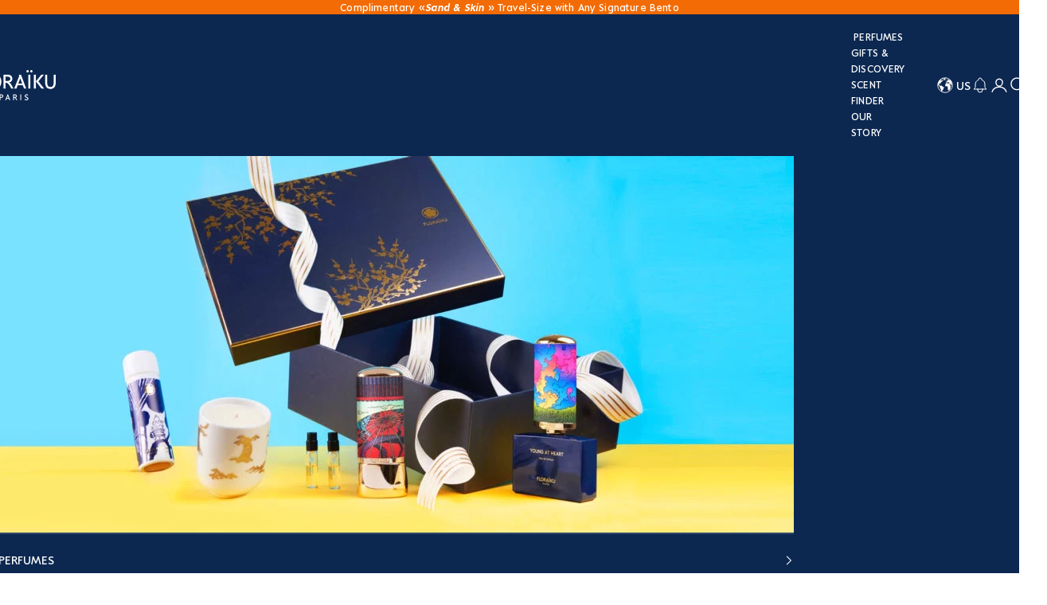

--- FILE ---
content_type: text/html; charset=utf-8
request_url: https://us.floraiku.com/es/products/i-am-coming-home-sample-eau-de-parfum
body_size: 67053
content:
<!doctype html>

<html class="no-js" lang="es" dir="ltr">
  <head>
    <meta charset="utf-8">
    <meta name="viewport" content="width=device-width, initial-scale=1.0, height=device-height, minimum-scale=1.0, maximum-scale=5.0">

    <title>Floraïku Paris US | VUELVO A CASA - Muestra - Eau de</title><meta name="description" content="VUELVO A CASA: la muestra presenta una composición de té única con aceite de jengibre, aceite de cardamomo y extracto de té blanco para una experiencia de fragancia fresca y aromática."><link rel="canonical" href="https://us.floraiku.com/es/products/i-am-coming-home-sample-eau-de-parfum"><link rel="shortcut icon" href="//us.floraiku.com/cdn/shop/files/FK_monogram_2000x2000px_copie.png?v=1746531101&width=96">
      <link rel="apple-touch-icon" href="//us.floraiku.com/cdn/shop/files/FK_monogram_2000x2000px_copie.png?v=1746531101&width=180"><link rel="preconnect" href="https://fonts.shopifycdn.com" crossorigin><link rel="preload" href="//us.floraiku.com/cdn/fonts/jost/jost_n4.d47a1b6347ce4a4c9f437608011273009d91f2b7.woff2" as="font" type="font/woff2" crossorigin><link rel="preload" href="//us.floraiku.com/cdn/fonts/jost/jost_n4.d47a1b6347ce4a4c9f437608011273009d91f2b7.woff2" as="font" type="font/woff2" crossorigin><meta property="og:type" content="product">
  <meta property="og:title" content="I AM COMING HOME">
  <meta property="product:price:amount" content="8">
  <meta property="product:price:currency" content="USD"><meta property="og:image" content="http://us.floraiku.com/cdn/shop/files/i-am-coming-home-sample-1-5ml-eau-de-parfum-665.webp?v=1752759911&width=2048">
  <meta property="og:image:secure_url" content="https://us.floraiku.com/cdn/shop/files/i-am-coming-home-sample-1-5ml-eau-de-parfum-665.webp?v=1752759911&width=2048">
  <meta property="og:image:width" content="2480">
  <meta property="og:image:height" content="2480"><meta property="og:description" content="VUELVO A CASA: la muestra presenta una composición de té única con aceite de jengibre, aceite de cardamomo y extracto de té blanco para una experiencia de fragancia fresca y aromática."><meta property="og:url" content="https://us.floraiku.com/es/products/i-am-coming-home-sample-eau-de-parfum">
<meta property="og:site_name" content="Floraïku Paris US"><meta name="twitter:card" content="summary"><meta name="twitter:title" content="I AM COMING HOME">
  <meta name="twitter:description" content="I am Coming Home is a tea composition, with Ginger oil, Cardamom oil and White Tea extract, giving a fresh and aromatic start to this spicy fragrance with musky accents."><meta name="twitter:image" content="https://us.floraiku.com/cdn/shop/files/i-am-coming-home-sample-1-5ml-eau-de-parfum-665.webp?crop=center&height=1200&v=1752759911&width=1200">
  <meta name="twitter:image:alt" content="floraiku.com | I AM COMING HOME - Sample 1.5mL - Eau de ">


  <script async crossorigin fetchpriority="high" src="/cdn/shopifycloud/importmap-polyfill/es-modules-shim.2.4.0.js"></script>
<script type="application/ld+json">
  {
    "@context": "https://schema.org",
    "@type": "BreadcrumbList",
  "itemListElement": [{
      "@type": "ListItem",
      "position": 1,
      "name": "Inicio",
      "item": "https://us.floraiku.com"
    }]
  }
  </script>

<style>/* Typography (heading) */
  @font-face {
  font-family: Jost;
  font-weight: 400;
  font-style: normal;
  font-display: fallback;
  src: url("//us.floraiku.com/cdn/fonts/jost/jost_n4.d47a1b6347ce4a4c9f437608011273009d91f2b7.woff2") format("woff2"),
       url("//us.floraiku.com/cdn/fonts/jost/jost_n4.791c46290e672b3f85c3d1c651ef2efa3819eadd.woff") format("woff");
}

@font-face {
  font-family: Jost;
  font-weight: 400;
  font-style: italic;
  font-display: fallback;
  src: url("//us.floraiku.com/cdn/fonts/jost/jost_i4.b690098389649750ada222b9763d55796c5283a5.woff2") format("woff2"),
       url("//us.floraiku.com/cdn/fonts/jost/jost_i4.fd766415a47e50b9e391ae7ec04e2ae25e7e28b0.woff") format("woff");
}

/* Typography (body) */
  @font-face {
  font-family: Jost;
  font-weight: 400;
  font-style: normal;
  font-display: fallback;
  src: url("//us.floraiku.com/cdn/fonts/jost/jost_n4.d47a1b6347ce4a4c9f437608011273009d91f2b7.woff2") format("woff2"),
       url("//us.floraiku.com/cdn/fonts/jost/jost_n4.791c46290e672b3f85c3d1c651ef2efa3819eadd.woff") format("woff");
}

@font-face {
  font-family: Jost;
  font-weight: 400;
  font-style: italic;
  font-display: fallback;
  src: url("//us.floraiku.com/cdn/fonts/jost/jost_i4.b690098389649750ada222b9763d55796c5283a5.woff2") format("woff2"),
       url("//us.floraiku.com/cdn/fonts/jost/jost_i4.fd766415a47e50b9e391ae7ec04e2ae25e7e28b0.woff") format("woff");
}

@font-face {
  font-family: Jost;
  font-weight: 700;
  font-style: normal;
  font-display: fallback;
  src: url("//us.floraiku.com/cdn/fonts/jost/jost_n7.921dc18c13fa0b0c94c5e2517ffe06139c3615a3.woff2") format("woff2"),
       url("//us.floraiku.com/cdn/fonts/jost/jost_n7.cbfc16c98c1e195f46c536e775e4e959c5f2f22b.woff") format("woff");
}

@font-face {
  font-family: Jost;
  font-weight: 700;
  font-style: italic;
  font-display: fallback;
  src: url("//us.floraiku.com/cdn/fonts/jost/jost_i7.d8201b854e41e19d7ed9b1a31fe4fe71deea6d3f.woff2") format("woff2"),
       url("//us.floraiku.com/cdn/fonts/jost/jost_i7.eae515c34e26b6c853efddc3fc0c552e0de63757.woff") format("woff");
}

:root {
    /* Container */
    --container-max-width: 100%;
    --container-xxs-max-width: 27.5rem; /* 440px */
    --container-xs-max-width: 42.5rem; /* 680px */
    --container-sm-max-width: 61.25rem; /* 980px */
    --container-md-max-width: 71.875rem; /* 1150px */
    --container-lg-max-width: 78.75rem; /* 1260px */
    --container-xl-max-width: 85rem; /* 1360px */
    --container-gutter: 1.25rem;

    --section-vertical-spacing: 2rem;
    --section-vertical-spacing-tight:2rem;

    --section-stack-gap:1.5rem;
    --section-stack-gap-tight:1.5rem;

    /* Form settings */
    --form-gap: 1.25rem; /* Gap between fieldset and submit button */
    --fieldset-gap: 1rem; /* Gap between each form input within a fieldset */
    --form-control-gap: 0.625rem; /* Gap between input and label (ignored for floating label) */
    --checkbox-control-gap: 0.75rem; /* Horizontal gap between checkbox and its associated label */
    --input-padding-block: 0.65rem; /* Vertical padding for input, textarea and native select */
    --input-padding-inline: 0.8rem; /* Horizontal padding for input, textarea and native select */
    --checkbox-size: 0.875rem; /* Size (width and height) for checkbox */

    /* Other sizes */
    --sticky-area-height: calc(var(--announcement-bar-is-sticky, 0) * var(--announcement-bar-height, 0px) + var(--header-is-sticky, 0) * var(--header-is-visible, 1) * var(--header-height, 0px));

    /* RTL support */
    --transform-logical-flip: 1;
    --transform-origin-start: left;
    --transform-origin-end: right;

    /**
     * ---------------------------------------------------------------------
     * TYPOGRAPHY
     * ---------------------------------------------------------------------
     */

    /* Font properties */
    --heading-font-family: Jost, sans-serif;
    --heading-font-weight: 400;
    --heading-font-style: normal;
    --heading-text-transform: uppercase;
    --heading-letter-spacing: 0.01em;
    --text-font-family: Jost, sans-serif;
    --text-font-weight: 400;
    --text-font-style: normal;
    --text-letter-spacing: 0.01em;
    --button-font: var(--text-font-style) var(--text-font-weight) var(--text-sm) / 1.65 var(--text-font-family);
    --button-text-transform: uppercase;
    --button-letter-spacing: 0.11em;

    /* Font sizes */--text-heading-size-factor: 1;
    --text-h1: max(0.6875rem, clamp(1.375rem, 1.146341463414634rem + 0.975609756097561vw, 2rem) * var(--text-heading-size-factor));
    --text-h2: max(0.6875rem, clamp(1.25rem, 1.0670731707317074rem + 0.7804878048780488vw, 1.75rem) * var(--text-heading-size-factor));
    --text-h3: max(0.6875rem, clamp(1.125rem, 1.0335365853658536rem + 0.3902439024390244vw, 1.375rem) * var(--text-heading-size-factor));
    --text-h4: max(0.6875rem, clamp(1rem, 0.9542682926829268rem + 0.1951219512195122vw, 1.125rem) * var(--text-heading-size-factor));
    --text-h5: calc(1rem * var(--text-heading-size-factor));
    --text-h6: calc(1rem * var(--text-heading-size-factor));

    --text-xs: 0.75rem;
    --text-sm: 0.8125rem;
    --text-base: 0.875rem;
    --text-lg: 1.0rem;
    --text-xl: 1.25rem;

    /* Rounded variables (used for border radius) */
    --rounded-full: 9999px;
    --button-border-radius: 0.0rem;
    --input-border-radius: 0.0rem;

    /* Box shadow */
    --shadow-sm: 0 2px 8px rgb(0 0 0 / 0.05);
    --shadow: 0 5px 15px rgb(0 0 0 / 0.05);
    --shadow-md: 0 5px 30px rgb(0 0 0 / 0.05);
    --shadow-block: px px px rgb(var(--text-primary) / 0.0);

    /**
     * ---------------------------------------------------------------------
     * OTHER
     * ---------------------------------------------------------------------
     */

    --checkmark-svg-url: url(//us.floraiku.com/cdn/shop/t/62/assets/checkmark.svg?v=77552481021870063511767193674);
    --cursor-zoom-in-svg-url: url(//us.floraiku.com/cdn/shop/t/62/assets/cursor-zoom-in.svg?v=9294420532017309141767193674);
  }

  [dir="rtl"]:root {
    /* RTL support */
    --transform-logical-flip: -1;
    --transform-origin-start: right;
    --transform-origin-end: left;
  }

  @media screen and (min-width: 700px) {
    :root {
      /* Typography (font size) */
      --text-xs: 0.875rem;
      --text-sm: 0.9375rem;
      --text-base: 1.0rem;
      --text-lg: 1.125rem;
      --text-xl: 1.375rem;

      /* Spacing settings */
      --container-gutter: 2rem;
    }
  }

  @media screen and (min-width: 1000px) {
    :root {
      /* Spacing settings */
      --container-gutter: 3rem;

      --section-vertical-spacing: 3rem;
      --section-vertical-spacing-tight: 3rem;

      --section-stack-gap:2.25rem;
      --section-stack-gap-tight:2.25rem;
    }
  }:root {/* Overlay used for modal */
    --page-overlay: 0 0 0 / 0.4;

    /* We use the first scheme background as default */
    --page-background: ;

    /* Product colors */
    --on-sale-text: 243 107 4;
    --on-sale-badge-background: 243 107 4;
    --on-sale-badge-text: 255 255 255;
    --sold-out-badge-background: 244 206 206;
    --sold-out-badge-text: 0 0 0 / 0.65;
    --custom-badge-background: 239 239 239;
    --custom-badge-text: 0 0 0 / 0.65;
    --star-color: 243 107 4;

    /* Status colors */
    --success-background: 212 227 203;
    --success-text: 48 122 7;
    --warning-background: 253 241 224;
    --warning-text: 237 138 0;
    --error-background: 243 204 204;
    --error-text: 203 43 43;
  }.color-scheme--scheme-1 {
      /* Color settings */--accent: 243 107 4;
      --text-color: 12 40 81;
      --background: 255 255 255 / 1.0;
      --background-without-opacity: 255 255 255;
      --background-gradient: ;--border-color: 219 223 229;/* Button colors */
      --button-background: 243 107 4;
      --button-text-color: 255 255 255;

      /* Circled buttons */
      --circle-button-background: 243 107 4;
      --circle-button-text-color: 255 255 255;
    }.shopify-section:has(.section-spacing.color-scheme--bg-54922f2e920ba8346f6dc0fba343d673) + .shopify-section:has(.section-spacing.color-scheme--bg-54922f2e920ba8346f6dc0fba343d673:not(.bordered-section)) .section-spacing {
      /*padding-block-start: 0;*/
    }.color-scheme--scheme-2 {
      /* Color settings */--accent: 243 107 4;
      --text-color: 255 255 255;
      --background: 12 40 81 / 1.0;
      --background-without-opacity: 12 40 81;
      --background-gradient: ;--border-color: 48 72 107;/* Button colors */
      --button-background: 243 107 4;
      --button-text-color: 255 255 255;

      /* Circled buttons */
      --circle-button-background: 243 107 4;
      --circle-button-text-color: 255 255 255;
    }.shopify-section:has(.section-spacing.color-scheme--bg-de53e670cb922ef860413d34fd95d006) + .shopify-section:has(.section-spacing.color-scheme--bg-de53e670cb922ef860413d34fd95d006:not(.bordered-section)) .section-spacing {
      /*padding-block-start: 0;*/
    }.color-scheme--scheme-3 {
      /* Color settings */--accent: 255 255 255;
      --text-color: 255 255 255;
      --background: 12 40 81 / 1.0;
      --background-without-opacity: 12 40 81;
      --background-gradient: linear-gradient(320deg, rgba(56, 78, 197, 1) 11%, rgba(203, 68, 194, 1) 32%, rgba(255, 255, 255, 1) 56%);--border-color: 255 255 255 / 0.15;/* Button colors */
      --button-background: 255 255 255;
      --button-text-color: 12 40 81;

      /* Circled buttons */
      --circle-button-background: 255 255 255;
      --circle-button-text-color: 243 107 4;
    }.shopify-section:has(.section-spacing.color-scheme--bg-cec38305bcd8c1c1526294d7a22d5cc4) + .shopify-section:has(.section-spacing.color-scheme--bg-cec38305bcd8c1c1526294d7a22d5cc4:not(.bordered-section)) .section-spacing {
      /*padding-block-start: 0;*/
    }.color-scheme--scheme-4 {
      /* Color settings */--accent: 255 255 255;
      --text-color: 255 255 255;
      --background: 0 0 0 / 0.0;
      --background-without-opacity: 0 0 0;
      --background-gradient: ;--border-color: 255 255 255;/* Button colors */
      --button-background: 255 255 255;
      --button-text-color: 12 40 81;

      /* Circled buttons */
      --circle-button-background: 255 255 255;
      --circle-button-text-color: 12 40 81;
    }.shopify-section:has(.section-spacing.color-scheme--bg-3671eee015764974ee0aef1536023e0f) + .shopify-section:has(.section-spacing.color-scheme--bg-3671eee015764974ee0aef1536023e0f:not(.bordered-section)) .section-spacing {
      /*padding-block-start: 0;*/
    }.color-scheme--scheme-b56d7b8a-730f-42b7-9f9a-f2f25ffd2c3b {
      /* Color settings */--accent: 12 40 81;
      --text-color: 12 40 81;
      --background: 12 40 81 / 1.0;
      --background-without-opacity: 12 40 81;
      --background-gradient: linear-gradient(329deg, rgba(237, 138, 0, 1), rgba(255, 255, 255, 1) 15%);--border-color: 12 40 81 / 0.15;/* Button colors */
      --button-background: 12 40 81;
      --button-text-color: 255 255 255;

      /* Circled buttons */
      --circle-button-background: 243 107 4;
      --circle-button-text-color: 255 255 255;
    }.shopify-section:has(.section-spacing.color-scheme--bg-fb1efb88f3bc649c2cacabfe2e4183e1) + .shopify-section:has(.section-spacing.color-scheme--bg-fb1efb88f3bc649c2cacabfe2e4183e1:not(.bordered-section)) .section-spacing {
      /*padding-block-start: 0;*/
    }.color-scheme--dialog {
      /* Color settings */--accent: 243 107 4;
      --text-color: 255 255 255;
      --background: 12 40 81 / 1.0;
      --background-without-opacity: 12 40 81;
      --background-gradient: ;--border-color: 48 72 107;/* Button colors */
      --button-background: 243 107 4;
      --button-text-color: 255 255 255;

      /* Circled buttons */
      --circle-button-background: 243 107 4;
      --circle-button-text-color: 255 255 255;
    }
</style><script>
  document.documentElement.classList.replace('no-js', 'js');

  // This allows to expose several variables to the global scope, to be used in scripts
  window.themeVariables = {
    settings: {
      showPageTransition: false,
      pageType: "product",
      moneyFormat: "\u003cspan class=money\u003e${{ amount_no_decimals }}\u003c\/span\u003e",
      moneyWithCurrencyFormat: "\u003cspan class=money\u003e${{ amount_no_decimals }}\u003c\/span\u003e",
      currencyCodeEnabled: false,
      cartType: "drawer",
      staggerMenuApparition: true
    },

    strings: {
      addToCartButton: "Añadir a la cesta",
      soldOutButton: "Agotado",
      preOrderButton: "Pedido previo",
      unavailableButton: "No disponible",
      addedToCart: "Añadido a la cesta",
      closeGallery: "Cerrar galería",
      zoomGallery: "Zoom",
      errorGallery: "No se puede cargar la imagen",
      soldOutBadge: "Agotado",
      discountBadge: "Ahorra @@",
      sku: "SKU:",
      shippingEstimatorNoResults: "No hacemos envíos a tu dirección.",
      shippingEstimatorOneResult: "Hay una tarifa de gastos de envío para tu dirección:",
      shippingEstimatorMultipleResults: "Hay varias tarifas de gastos de envío para tu dirección:",
      shippingEstimatorError: "Se produjo un error al recuperar las tarifas de gastos de envío:",
      next: "Siguiente",
      previous: "Anterior"
    },

    mediaQueries: {
      'sm': 'screen and (min-width: 700px)',
      'md': 'screen and (min-width: 1000px)',
      'lg': 'screen and (min-width: 1150px)',
      'xl': 'screen and (min-width: 1400px)',
      '2xl': 'screen and (min-width: 1600px)',
      'sm-max': 'screen and (max-width: 699px)',
      'md-max': 'screen and (max-width: 999px)',
      'lg-max': 'screen and (max-width: 1149px)',
      'xl-max': 'screen and (max-width: 1399px)',
      '2xl-max': 'screen and (max-width: 1599px)',
      'motion-safe': '(prefers-reduced-motion: no-preference)',
      'motion-reduce': '(prefers-reduced-motion: reduce)',
      'supports-hover': 'screen and (pointer: fine)',
      'supports-touch': 'screen and (hover: none)'
    }
  };</script>
<link rel="alternate" hreflang="en-GB" href="https://uk.floraiku.com/es/products/i-am-coming-home-sample-eau-de-parfum">
      <link rel="alternate" hreflang="fr-FR" href="https://fr.floraiku.com/es/products/i-am-coming-home-sample-eau-de-parfum">
    

    <meta name="google-site-verification" content="wb6uMzceVORiiHtDZBVja7ZBrvHMu247P5O4iAof_Po" />
    <meta name="facebook-domain-verification" content="ksiw8qkeqa8dlonc6qifla4oz4c3n4" /><!-- Google Tag Manager -->
    <script>(function(w,d,s,l,i){w[l]=w[l]||[];w[l].push({'gtm.start':
    new Date().getTime(),event:'gtm.js'});var f=d.getElementsByTagName(s)[0],
    j=d.createElement(s),dl=l!='dataLayer'?'&l='+l:'';j.async=true;j.src=
    'https://www.googletagmanager.com/gtm.js?id='+i+dl;f.parentNode.insertBefore(j,f);
    })(window,document,'script','dataLayer','GTM-WMNGXQD');</script>
    <!-- End Google Tag Manager -->

    <!-- Google Tag Manager -->
    <script>(function(w,d,s,l,i){w[l]=w[l]||[];w[l].push({'gtm.start':
    new Date().getTime(),event:'gtm.js'});var f=d.getElementsByTagName(s)[0],
    j=d.createElement(s),dl=l!='dataLayer'?'&l='+l:'';j.async=true;j.src=
    'https://metrics.floraiku.com/mnm1at0mhcjlqqx.js?aw='+i.replace(/^GTM-/, '')+dl;f.parentNode.insertBefore(j,f);
    })(window,document,'script','dataLayer','GTM-N7G27BMK');</script>
    <!-- End Google Tag Manager --><!-- Klaviyo signup forms -->
    <script
      async
      type="text/javascript"
      src="https://static.klaviyo.com/onsite/js/klaviyo.js?company_id=RzX2Kd"
    ></script>

    <!-- Klaviyo Back in Stock -->
    <script src="https://a.klaviyo.com/media/js/onsite/onsite.js"></script>
    <script>
      var klaviyo = klaviyo || [];
      klaviyo.init({
        account: "RzX2Kd",
        list: 'RDm9Ud',
        platform: "shopify"
      });
      klaviyo.enable("backinstock",{
        trigger: {
          product_page_text: "Notify Me When Available",
          product_page_class: "ProductForm__AddToCart Button Button--primary Button--full",
          product_page_text_align: "center",
          product_page_margin: "5px 0px",
          replace_anchor: true
        },
        modal: {
          headline: "{product_name}",
          body_content: "Register to receive a notification when this item comes back in stock.",
          email_field_label: "Email",
          button_label: "NOTIFY ME WHEN AVAILABLE",
          subscription_success_label: "You are in! We will let you know when it's back.",
          footer_content: '',
          drop_background_color: "#000",
          background_color: "#0C2851",
          text_color: "#fff",
          button_text_color: "#0C2851",
          button_background_color: "#F36B04",
          close_button_color: "#ccc",
          error_background_color: "#fcd6d7",
          error_text_color: "#C72E2F",
          success_background_color: "#d3efcd",
          success_text_color: "#1B9500",
          newsletter_subscribe_label: "Add me to your email list.",
          subscribe_checked: true,
        }
      });
    </script>

   <script>
      if (!(HTMLScriptElement.supports && HTMLScriptElement.supports('importmap'))) {
        const importMapPolyfill = document.createElement('script');
        importMapPolyfill.async = true;
        importMapPolyfill.src = "//us.floraiku.com/cdn/shop/t/62/assets/es-module-shims.min.js?v=46445230004644522171767193674";

        document.head.appendChild(importMapPolyfill);
      }
    </script>

    <script type="importmap">{
        "imports": {
          "vendor": "//us.floraiku.com/cdn/shop/t/62/assets/vendor.min.js?v=180270185114800816751767193674",
          "theme": "//us.floraiku.com/cdn/shop/t/62/assets/theme.js?v=80283786473868687981767193674",
          "photoswipe": "//us.floraiku.com/cdn/shop/t/62/assets/photoswipe.min.js?v=20290624223189769891767193674"
        }
      }
    </script>

    <script type="module" src="//us.floraiku.com/cdn/shop/t/62/assets/vendor.min.js?v=180270185114800816751767193674"></script>
    <script type="module" src="//us.floraiku.com/cdn/shop/t/62/assets/theme.js?v=80283786473868687981767193674"></script>

    <script>window.performance && window.performance.mark && window.performance.mark('shopify.content_for_header.start');</script><meta id="shopify-digital-wallet" name="shopify-digital-wallet" content="/32846119044/digital_wallets/dialog">
<meta name="shopify-checkout-api-token" content="0913ae96122a80c948b2c9f1749fe68c">
<meta id="in-context-paypal-metadata" data-shop-id="32846119044" data-venmo-supported="false" data-environment="production" data-locale="es_ES" data-paypal-v4="true" data-currency="USD">
<link rel="alternate" hreflang="x-default" href="https://us.floraiku.com/products/i-am-coming-home-sample-eau-de-parfum">
<link rel="alternate" hreflang="en" href="https://us.floraiku.com/products/i-am-coming-home-sample-eau-de-parfum">
<link rel="alternate" hreflang="es" href="https://us.floraiku.com/es/products/i-am-coming-home-sample-eau-de-parfum">
<link rel="alternate" type="application/json+oembed" href="https://us.floraiku.com/es/products/i-am-coming-home-sample-eau-de-parfum.oembed">
<script async="async" src="/checkouts/internal/preloads.js?locale=es-US"></script>
<link rel="preconnect" href="https://shop.app" crossorigin="anonymous">
<script async="async" src="https://shop.app/checkouts/internal/preloads.js?locale=es-US&shop_id=32846119044" crossorigin="anonymous"></script>
<script id="apple-pay-shop-capabilities" type="application/json">{"shopId":32846119044,"countryCode":"US","currencyCode":"USD","merchantCapabilities":["supports3DS"],"merchantId":"gid:\/\/shopify\/Shop\/32846119044","merchantName":"Floraïku Paris US","requiredBillingContactFields":["postalAddress","email"],"requiredShippingContactFields":["postalAddress","email"],"shippingType":"shipping","supportedNetworks":["visa","masterCard","amex"],"total":{"type":"pending","label":"Floraïku Paris US","amount":"1.00"},"shopifyPaymentsEnabled":true,"supportsSubscriptions":true}</script>
<script id="shopify-features" type="application/json">{"accessToken":"0913ae96122a80c948b2c9f1749fe68c","betas":["rich-media-storefront-analytics"],"domain":"us.floraiku.com","predictiveSearch":true,"shopId":32846119044,"locale":"es"}</script>
<script>var Shopify = Shopify || {};
Shopify.shop = "us-floraiku.myshopify.com";
Shopify.locale = "es";
Shopify.currency = {"active":"USD","rate":"1.0"};
Shopify.country = "US";
Shopify.theme = {"name":"Vday 2025","id":188423405700,"schema_name":"Prestige","schema_version":"9.2.0","theme_store_id":null,"role":"main"};
Shopify.theme.handle = "null";
Shopify.theme.style = {"id":null,"handle":null};
Shopify.cdnHost = "us.floraiku.com/cdn";
Shopify.routes = Shopify.routes || {};
Shopify.routes.root = "/es/";</script>
<script type="module">!function(o){(o.Shopify=o.Shopify||{}).modules=!0}(window);</script>
<script>!function(o){function n(){var o=[];function n(){o.push(Array.prototype.slice.apply(arguments))}return n.q=o,n}var t=o.Shopify=o.Shopify||{};t.loadFeatures=n(),t.autoloadFeatures=n()}(window);</script>
<script>
  window.ShopifyPay = window.ShopifyPay || {};
  window.ShopifyPay.apiHost = "shop.app\/pay";
  window.ShopifyPay.redirectState = null;
</script>
<script id="shop-js-analytics" type="application/json">{"pageType":"product"}</script>
<script defer="defer" async type="module" src="//us.floraiku.com/cdn/shopifycloud/shop-js/modules/v2/client.init-shop-cart-sync_BSQ69bm3.es.esm.js"></script>
<script defer="defer" async type="module" src="//us.floraiku.com/cdn/shopifycloud/shop-js/modules/v2/chunk.common_CIqZBrE6.esm.js"></script>
<script type="module">
  await import("//us.floraiku.com/cdn/shopifycloud/shop-js/modules/v2/client.init-shop-cart-sync_BSQ69bm3.es.esm.js");
await import("//us.floraiku.com/cdn/shopifycloud/shop-js/modules/v2/chunk.common_CIqZBrE6.esm.js");

  window.Shopify.SignInWithShop?.initShopCartSync?.({"fedCMEnabled":true,"windoidEnabled":true});

</script>
<script>
  window.Shopify = window.Shopify || {};
  if (!window.Shopify.featureAssets) window.Shopify.featureAssets = {};
  window.Shopify.featureAssets['shop-js'] = {"shop-cart-sync":["modules/v2/client.shop-cart-sync_B6JycxC-.es.esm.js","modules/v2/chunk.common_CIqZBrE6.esm.js"],"init-fed-cm":["modules/v2/client.init-fed-cm_BQYQqrmb.es.esm.js","modules/v2/chunk.common_CIqZBrE6.esm.js"],"init-windoid":["modules/v2/client.init-windoid_pGOcpYhK.es.esm.js","modules/v2/chunk.common_CIqZBrE6.esm.js"],"shop-cash-offers":["modules/v2/client.shop-cash-offers_DdBOjG3t.es.esm.js","modules/v2/chunk.common_CIqZBrE6.esm.js","modules/v2/chunk.modal_C4yd0v1c.esm.js"],"shop-button":["modules/v2/client.shop-button_DwkC6Xof.es.esm.js","modules/v2/chunk.common_CIqZBrE6.esm.js"],"init-shop-email-lookup-coordinator":["modules/v2/client.init-shop-email-lookup-coordinator_Dth6vXW2.es.esm.js","modules/v2/chunk.common_CIqZBrE6.esm.js"],"shop-toast-manager":["modules/v2/client.shop-toast-manager_C_FNN8dM.es.esm.js","modules/v2/chunk.common_CIqZBrE6.esm.js"],"shop-login-button":["modules/v2/client.shop-login-button_DSRYsi0W.es.esm.js","modules/v2/chunk.common_CIqZBrE6.esm.js","modules/v2/chunk.modal_C4yd0v1c.esm.js"],"avatar":["modules/v2/client.avatar_BTnouDA3.es.esm.js"],"init-shop-cart-sync":["modules/v2/client.init-shop-cart-sync_BSQ69bm3.es.esm.js","modules/v2/chunk.common_CIqZBrE6.esm.js"],"pay-button":["modules/v2/client.pay-button_D6Q5svIn.es.esm.js","modules/v2/chunk.common_CIqZBrE6.esm.js"],"init-shop-for-new-customer-accounts":["modules/v2/client.init-shop-for-new-customer-accounts_0-RxdhfC.es.esm.js","modules/v2/client.shop-login-button_DSRYsi0W.es.esm.js","modules/v2/chunk.common_CIqZBrE6.esm.js","modules/v2/chunk.modal_C4yd0v1c.esm.js"],"init-customer-accounts-sign-up":["modules/v2/client.init-customer-accounts-sign-up_B14ylKVQ.es.esm.js","modules/v2/client.shop-login-button_DSRYsi0W.es.esm.js","modules/v2/chunk.common_CIqZBrE6.esm.js","modules/v2/chunk.modal_C4yd0v1c.esm.js"],"shop-follow-button":["modules/v2/client.shop-follow-button_Dz9GcHjQ.es.esm.js","modules/v2/chunk.common_CIqZBrE6.esm.js","modules/v2/chunk.modal_C4yd0v1c.esm.js"],"checkout-modal":["modules/v2/client.checkout-modal_BiUPo5ac.es.esm.js","modules/v2/chunk.common_CIqZBrE6.esm.js","modules/v2/chunk.modal_C4yd0v1c.esm.js"],"init-customer-accounts":["modules/v2/client.init-customer-accounts_Bj6BmOJp.es.esm.js","modules/v2/client.shop-login-button_DSRYsi0W.es.esm.js","modules/v2/chunk.common_CIqZBrE6.esm.js","modules/v2/chunk.modal_C4yd0v1c.esm.js"],"lead-capture":["modules/v2/client.lead-capture_DYu0Z6xS.es.esm.js","modules/v2/chunk.common_CIqZBrE6.esm.js","modules/v2/chunk.modal_C4yd0v1c.esm.js"],"shop-login":["modules/v2/client.shop-login_dRo-wCdh.es.esm.js","modules/v2/chunk.common_CIqZBrE6.esm.js","modules/v2/chunk.modal_C4yd0v1c.esm.js"],"payment-terms":["modules/v2/client.payment-terms_Du59s0Sy.es.esm.js","modules/v2/chunk.common_CIqZBrE6.esm.js","modules/v2/chunk.modal_C4yd0v1c.esm.js"]};
</script>
<script>(function() {
  var isLoaded = false;
  function asyncLoad() {
    if (isLoaded) return;
    isLoaded = true;
    var urls = ["https:\/\/reconvert-cdn.com\/assets\/js\/store_reconvert_node.js?v=2\u0026scid=ZGRjOTk2NmZkNjc5NTkzYWM1YzYxM2QzZTdjZjMwZjAuNWU5NzI2MWVkNjlmNTU4Yzg0ZjMyMjlkZDYxMzRhZDk=\u0026shop=us-floraiku.myshopify.com","https:\/\/wisepops.net\/loader.js?v=2\u0026h=c6kAFYuHrp\u0026shop=us-floraiku.myshopify.com","\/\/cdn.shopify.com\/proxy\/c80c21f817afe6bc782e4485aaf4ef502f28b490a549a818a63c6818620eacb0\/cdn.bogos.io\/script_tag\/secomapp.scripttag.js?shop=us-floraiku.myshopify.com\u0026sp-cache-control=cHVibGljLCBtYXgtYWdlPTkwMA"];
    for (var i = 0; i < urls.length; i++) {
      var s = document.createElement('script');
      s.type = 'text/javascript';
      s.async = true;
      s.src = urls[i];
      var x = document.getElementsByTagName('script')[0];
      x.parentNode.insertBefore(s, x);
    }
  };
  if(window.attachEvent) {
    window.attachEvent('onload', asyncLoad);
  } else {
    window.addEventListener('load', asyncLoad, false);
  }
})();</script>
<script id="__st">var __st={"a":32846119044,"offset":-18000,"reqid":"80b83c48-2ff6-4c70-aab1-dc43216febab-1768894507","pageurl":"us.floraiku.com\/es\/products\/i-am-coming-home-sample-eau-de-parfum","u":"6196b529a45b","p":"product","rtyp":"product","rid":6541312655492};</script>
<script>window.ShopifyPaypalV4VisibilityTracking = true;</script>
<script id="captcha-bootstrap">!function(){'use strict';const t='contact',e='account',n='new_comment',o=[[t,t],['blogs',n],['comments',n],[t,'customer']],c=[[e,'customer_login'],[e,'guest_login'],[e,'recover_customer_password'],[e,'create_customer']],r=t=>t.map((([t,e])=>`form[action*='/${t}']:not([data-nocaptcha='true']) input[name='form_type'][value='${e}']`)).join(','),a=t=>()=>t?[...document.querySelectorAll(t)].map((t=>t.form)):[];function s(){const t=[...o],e=r(t);return a(e)}const i='password',u='form_key',d=['recaptcha-v3-token','g-recaptcha-response','h-captcha-response',i],f=()=>{try{return window.sessionStorage}catch{return}},m='__shopify_v',_=t=>t.elements[u];function p(t,e,n=!1){try{const o=window.sessionStorage,c=JSON.parse(o.getItem(e)),{data:r}=function(t){const{data:e,action:n}=t;return t[m]||n?{data:e,action:n}:{data:t,action:n}}(c);for(const[e,n]of Object.entries(r))t.elements[e]&&(t.elements[e].value=n);n&&o.removeItem(e)}catch(o){console.error('form repopulation failed',{error:o})}}const l='form_type',E='cptcha';function T(t){t.dataset[E]=!0}const w=window,h=w.document,L='Shopify',v='ce_forms',y='captcha';let A=!1;((t,e)=>{const n=(g='f06e6c50-85a8-45c8-87d0-21a2b65856fe',I='https://cdn.shopify.com/shopifycloud/storefront-forms-hcaptcha/ce_storefront_forms_captcha_hcaptcha.v1.5.2.iife.js',D={infoText:'Protegido por hCaptcha',privacyText:'Privacidad',termsText:'Términos'},(t,e,n)=>{const o=w[L][v],c=o.bindForm;if(c)return c(t,g,e,D).then(n);var r;o.q.push([[t,g,e,D],n]),r=I,A||(h.body.append(Object.assign(h.createElement('script'),{id:'captcha-provider',async:!0,src:r})),A=!0)});var g,I,D;w[L]=w[L]||{},w[L][v]=w[L][v]||{},w[L][v].q=[],w[L][y]=w[L][y]||{},w[L][y].protect=function(t,e){n(t,void 0,e),T(t)},Object.freeze(w[L][y]),function(t,e,n,w,h,L){const[v,y,A,g]=function(t,e,n){const i=e?o:[],u=t?c:[],d=[...i,...u],f=r(d),m=r(i),_=r(d.filter((([t,e])=>n.includes(e))));return[a(f),a(m),a(_),s()]}(w,h,L),I=t=>{const e=t.target;return e instanceof HTMLFormElement?e:e&&e.form},D=t=>v().includes(t);t.addEventListener('submit',(t=>{const e=I(t);if(!e)return;const n=D(e)&&!e.dataset.hcaptchaBound&&!e.dataset.recaptchaBound,o=_(e),c=g().includes(e)&&(!o||!o.value);(n||c)&&t.preventDefault(),c&&!n&&(function(t){try{if(!f())return;!function(t){const e=f();if(!e)return;const n=_(t);if(!n)return;const o=n.value;o&&e.removeItem(o)}(t);const e=Array.from(Array(32),(()=>Math.random().toString(36)[2])).join('');!function(t,e){_(t)||t.append(Object.assign(document.createElement('input'),{type:'hidden',name:u})),t.elements[u].value=e}(t,e),function(t,e){const n=f();if(!n)return;const o=[...t.querySelectorAll(`input[type='${i}']`)].map((({name:t})=>t)),c=[...d,...o],r={};for(const[a,s]of new FormData(t).entries())c.includes(a)||(r[a]=s);n.setItem(e,JSON.stringify({[m]:1,action:t.action,data:r}))}(t,e)}catch(e){console.error('failed to persist form',e)}}(e),e.submit())}));const S=(t,e)=>{t&&!t.dataset[E]&&(n(t,e.some((e=>e===t))),T(t))};for(const o of['focusin','change'])t.addEventListener(o,(t=>{const e=I(t);D(e)&&S(e,y())}));const B=e.get('form_key'),M=e.get(l),P=B&&M;t.addEventListener('DOMContentLoaded',(()=>{const t=y();if(P)for(const e of t)e.elements[l].value===M&&p(e,B);[...new Set([...A(),...v().filter((t=>'true'===t.dataset.shopifyCaptcha))])].forEach((e=>S(e,t)))}))}(h,new URLSearchParams(w.location.search),n,t,e,['guest_login'])})(!0,!0)}();</script>
<script integrity="sha256-4kQ18oKyAcykRKYeNunJcIwy7WH5gtpwJnB7kiuLZ1E=" data-source-attribution="shopify.loadfeatures" defer="defer" src="//us.floraiku.com/cdn/shopifycloud/storefront/assets/storefront/load_feature-a0a9edcb.js" crossorigin="anonymous"></script>
<script crossorigin="anonymous" defer="defer" src="//us.floraiku.com/cdn/shopifycloud/storefront/assets/shopify_pay/storefront-65b4c6d7.js?v=20250812"></script>
<script data-source-attribution="shopify.dynamic_checkout.dynamic.init">var Shopify=Shopify||{};Shopify.PaymentButton=Shopify.PaymentButton||{isStorefrontPortableWallets:!0,init:function(){window.Shopify.PaymentButton.init=function(){};var t=document.createElement("script");t.src="https://us.floraiku.com/cdn/shopifycloud/portable-wallets/latest/portable-wallets.es.js",t.type="module",document.head.appendChild(t)}};
</script>
<script data-source-attribution="shopify.dynamic_checkout.buyer_consent">
  function portableWalletsHideBuyerConsent(e){var t=document.getElementById("shopify-buyer-consent"),n=document.getElementById("shopify-subscription-policy-button");t&&n&&(t.classList.add("hidden"),t.setAttribute("aria-hidden","true"),n.removeEventListener("click",e))}function portableWalletsShowBuyerConsent(e){var t=document.getElementById("shopify-buyer-consent"),n=document.getElementById("shopify-subscription-policy-button");t&&n&&(t.classList.remove("hidden"),t.removeAttribute("aria-hidden"),n.addEventListener("click",e))}window.Shopify?.PaymentButton&&(window.Shopify.PaymentButton.hideBuyerConsent=portableWalletsHideBuyerConsent,window.Shopify.PaymentButton.showBuyerConsent=portableWalletsShowBuyerConsent);
</script>
<script>
  function portableWalletsCleanup(e){e&&e.src&&console.error("Failed to load portable wallets script "+e.src);var t=document.querySelectorAll("shopify-accelerated-checkout .shopify-payment-button__skeleton, shopify-accelerated-checkout-cart .wallet-cart-button__skeleton"),e=document.getElementById("shopify-buyer-consent");for(let e=0;e<t.length;e++)t[e].remove();e&&e.remove()}function portableWalletsNotLoadedAsModule(e){e instanceof ErrorEvent&&"string"==typeof e.message&&e.message.includes("import.meta")&&"string"==typeof e.filename&&e.filename.includes("portable-wallets")&&(window.removeEventListener("error",portableWalletsNotLoadedAsModule),window.Shopify.PaymentButton.failedToLoad=e,"loading"===document.readyState?document.addEventListener("DOMContentLoaded",window.Shopify.PaymentButton.init):window.Shopify.PaymentButton.init())}window.addEventListener("error",portableWalletsNotLoadedAsModule);
</script>

<script type="module" src="https://us.floraiku.com/cdn/shopifycloud/portable-wallets/latest/portable-wallets.es.js" onError="portableWalletsCleanup(this)" crossorigin="anonymous"></script>
<script nomodule>
  document.addEventListener("DOMContentLoaded", portableWalletsCleanup);
</script>

<link id="shopify-accelerated-checkout-styles" rel="stylesheet" media="screen" href="https://us.floraiku.com/cdn/shopifycloud/portable-wallets/latest/accelerated-checkout-backwards-compat.css" crossorigin="anonymous">
<style id="shopify-accelerated-checkout-cart">
        #shopify-buyer-consent {
  margin-top: 1em;
  display: inline-block;
  width: 100%;
}

#shopify-buyer-consent.hidden {
  display: none;
}

#shopify-subscription-policy-button {
  background: none;
  border: none;
  padding: 0;
  text-decoration: underline;
  font-size: inherit;
  cursor: pointer;
}

#shopify-subscription-policy-button::before {
  box-shadow: none;
}

      </style>

<script>window.performance && window.performance.mark && window.performance.mark('shopify.content_for_header.end');</script>
<link href="//us.floraiku.com/cdn/shop/t/62/assets/theme.css?v=32229976023502604591767193674" rel="stylesheet" type="text/css" media="all" /><style>
      [x-cloak] { display: none !important; }
      .product-title.h1 {
        width: initial !important;
      }
    </style>

    <script>
      var VLH_engraving_enabled = false;
      var VLH_engraving_wording = '';

      window.addEventListener('option:changed', function(e) {
        if(window.innerWidth < 1008) {
          document.querySelector('div[data-block-type="buy-buttons"]').before(document.getElementById('engraving-preview'));
        }

        var $mobileContainer = document.getElementById('before-add-to-cart');
        var $preview = document.getElementById('engraving-preview');
        var $gallery = document.querySelector('.product-gallery__media'); 
        var $thumbs = document.querySelector('.product-gallery__thumbnail-list');

        
        if(e.detail.name == "Engraving") {
          VLH_engraving_enabled = (e.detail.value === 'yes');
        }
        
        if(e.detail.name == "Wording" || e.detail.name == "wording") {
          VLH_engraving_wording = e.detail.value;
        }

        if(window.innerWidth > 1007) {
          if(VLH_engraving_enabled) { // && VLH_engraving_wording.length > 0
            $preview.style.opacity = 1;
            $preview.style.zIndex = 2;

            $thumbs.style.opacity = 0;
            $gallery.style.opacity = 0;

            document.querySelector('.product-gallery__image-list').style.display = 'none';
          } else {
            $preview.style.opacity = 0;
            $preview.style.zIndex = -1;

            $thumbs.style.opacity = 1;
            $gallery.style.opacity = 1;

            document.querySelector('.product-gallery__image-list').style.display = 'grid';
          }
        } else {
          if(VLH_engraving_enabled) { 
            $preview.style.display = 'block';
          } else {
            $preview.style.display = 'none';
          }
        }

        /*var initialHiddenInput = document.querySelector('input[name="option1"][value="'+ e.detail.value +'"]');
        if (initialHiddenInput) {
          //initialHiddenInput.click();
        }*/

        //console.log("#### TEST", e, e.detail.value, VLH_engraving_enabled, VLH_engraving_wording);
      });
    </script>

    <style>
      @font-face {
        font-family: 'Floraiku';
        src: url(//us.floraiku.com/cdn/shop/t/62/assets/floraiku_regular_17janvier.ttf?v=184320738064058279521767193674) format('OpenType');
        font-weight: normal;
        font-style: normal;
      }

      @font-face {
        font-family: 'Floraiku';
        src: url(//us.floraiku.com/cdn/shop/t/62/assets/floraiku_bold_17janvier.ttf?v=173660946330663398261767193674) format('OpenType');
        font-weight: bold;
        font-style: normal;
      }

      @font-face {
        font-family: 'Floraiku';
        src: url(//us.floraiku.com/cdn/shop/t/62/assets/floraiku_bold_itallic_17janvier.ttf?v=46140555873659256541767193674) format('OpenType');
        font-weight: bold;
        font-style: italic;
      }

      @font-face {
        font-family: 'Floraiku';
        src: url(//us.floraiku.com/cdn/shop/t/62/assets/floraiku_itallic_17janvier.ttf?v=102925117058752637481767193674) format('OpenType');
        font-weight: normal;
        font-style: italic;
      }

      :root {
        --heading-font-weight: 700;
        --heading-font-family: 'Floraiku', -apple-system, BlinkMacSystemFont, Segoe UI, Roboto, Ubuntu, Helvetica Neue, sans-serif, Apple Color Emoji, Segoe UI Emoji, Segoe UI Symbol;
        --text-font-family: 'Floraiku', -apple-system, BlinkMacSystemFont, Segoe UI, Roboto, Ubuntu, Helvetica Neue, sans-serif, Apple Color Emoji, Segoe UI Emoji, Segoe UI Symbol;
      }
    </style>

    


  <link href="//us.floraiku.com/cdn/shop/t/62/assets/custom-b6e648c6.css" rel="stylesheet" type="text/css" media="all" />




  <script src="//us.floraiku.com/cdn/shop/t/62/assets/custom-10ecb89f.js" type="module" crossorigin="anonymous"></script>



    <link rel="stylesheet" href="//us.floraiku.com/cdn/shop/t/62/assets/swiper-bundle.min.css?v=150784071885930508201767193674" />
    <script src="//us.floraiku.com/cdn/shop/t/62/assets/swiper-bundle.min.js?v=87523828300258104001767193674" type="text/javascript"></script>  
  <!--DOOFINDER-SHOPIFY-->  <!--/DOOFINDER-SHOPIFY-->

<!-- BEGIN app block: shopify://apps/instafeed/blocks/head-block/c447db20-095d-4a10-9725-b5977662c9d5 --><link rel="preconnect" href="https://cdn.nfcube.com/">
<link rel="preconnect" href="https://scontent.cdninstagram.com/">


  <script>
    document.addEventListener('DOMContentLoaded', function () {
      let instafeedScript = document.createElement('script');

      
        instafeedScript.src = 'https://cdn.nfcube.com/instafeed-58df9e1138748262281b7aa6ec39cb0c.js';
      

      document.body.appendChild(instafeedScript);
    });
  </script>





<!-- END app block --><!-- BEGIN app block: shopify://apps/froonze-loyalty-wishlist/blocks/social_logins/3c495b68-652c-468d-a0ef-5bad6935d104 -->


<!-- END app block --><!-- BEGIN app block: shopify://apps/addingwell/blocks/aw-gtm/c8ed21e7-0ac8-4249-8c91-cbdde850b5b8 --><script
  type="module"
>
  setTimeout(async function () {
    const keySessionStorage = 'aw_settings';
    let __AW__settings = JSON.parse(sessionStorage.getItem(keySessionStorage));
    if(!__AW__settings) {
      const awSettings = await fetch(
              "/apps/addingwell-proxy",
              {
                method: "GET",
                redirect: "follow",
                headers: {'Content-Type': 'application/json', 'Access-Control-Allow-Origin': '*'}
              }
      );
      if (awSettings.ok) {
        __AW__settings = await awSettings.json();
        sessionStorage.setItem(keySessionStorage, JSON.stringify(__AW__settings));
      } else {
        console.error('Addingwell - Loading proxy error', awSettings.status);
        return;
      }
    }

    if(__AW__settings.insertGtmTag && __AW__settings.gtmId) {
      let __AW__gtmUrl = 'https://www.googletagmanager.com/gtm.js';
      let __AW__isAddingwellCdn = false;
      if(__AW__settings.insertGtmUrl && __AW__settings.gtmUrl) {
        __AW__gtmUrl = __AW__settings.gtmUrl;
        __AW__isAddingwellCdn = __AW__settings.isAddingwellCdn;
      }

      (function(w,d,s,l,i){
        w[l]=w[l]||[];w[l].push({'gtm.start':new Date().getTime(),event:'gtm.js'});
        var f=d.getElementsByTagName(s)[0],j=d.createElement(s),dl=l!='dataLayer'?'&l='+l:'';
        j.async=true;
        j.src=`${__AW__gtmUrl}?${__AW__isAddingwellCdn ? 'awl' : 'id'}=`+(__AW__isAddingwellCdn ? i.replace(/^GTM-/, '') : i)+dl;f.parentNode.insertBefore(j,f);
      })(window,document,'script',`${__AW__settings.dataLayerVariableName}`,`${__AW__settings.gtmId}`);
    }

    const __AW__getEventNameWithSuffix = (eventName) => {
      return eventName + (__AW__settings.dataLayerEventSuffix ? "_" + __AW__settings.dataLayerEventSuffix : "");
    }

    if(__AW__settings.enableDataLayer) {
      const MAX_ITEMS_BATCH = 10;
      const sendBatchEvents = (items, eventName, eventObject) => {
        let batch = [];
        for(let i  = 0; i < items.length; i++) {
          batch.push(items[i]);
          if(batch.length === MAX_ITEMS_BATCH || i === items.length - 1) {
            const eventClone = {
              ...eventObject,
              ecommerce: {
                ...eventObject.ecommerce,
                items: [...batch]
              }
            };
            window[__AW__settings.dataLayerVariableName].push({ ecommerce: null });
            window[__AW__settings.dataLayerVariableName].push({
              ...{'event': __AW__getEventNameWithSuffix(eventName)},
              ...eventClone
            });

            batch = [];
          }
        }
      }

      function __AW__filterNullOrEmpty(obj) {
        let filteredObj = {};

        for (let key in obj) {
          if (obj.hasOwnProperty(key)) {
            let value = obj[key];

            // If value is an object (and not null), recursively filter sub-elements
            if (typeof value === "object" && value !== null && value !== undefined) {
              let filteredSubObject = __AW__filterNullOrEmpty(value);

              // Add the filtered sub-object only if it's not empty
              if (Object.keys(filteredSubObject).length > 0) {
                filteredObj[key] = filteredSubObject;
              }
            } else {
              // Add the value only if it's neither null nor an empty string
              if (value !== null && value !== "" && value !== undefined) {
                filteredObj[key] = value;
              }
            }
          }
        }
        return filteredObj;
      }

      function getPageType(value) {
        const pageTypeMapping = {
          404: '404',
          article: 'article',
          blog: 'blog',
          cart: 'cart',
          collection: 'collection',
          gift_card: 'gift_card',
          index: 'homepage',
          product: 'product',
          search: 'searchresults',
          'customers/login': 'login',
          'customers/register': 'sign_up'
        };
        return pageTypeMapping[value] || 'other';
      }

      function pushDataLayerEvents() {
        window[__AW__settings.dataLayerVariableName] = window[__AW__settings.dataLayerVariableName] || [];  // init data layer if doesn't already exist
        const templateName = "product";
        const moneyFormat = "\u003cspan class=money\u003e${{ amount_no_decimals }}\u003c\/span\u003e";

        const getFormattedPrice = (price) => {
          let formattedPrice = price;
          if(moneyFormat.indexOf("amount_with_period_and_space_separator") > -1) {
            formattedPrice = price.replace(' ', '');
          } else if(moneyFormat.indexOf("amount_with_space_separator") > -1) {
            formattedPrice = price.replace(' ', '').replace(',', '.');
          } else if(moneyFormat.indexOf("amount_no_decimals_with_space_separator") > -1) {
            formattedPrice = price.replace(' ', '');
          } else if(moneyFormat.indexOf("amount_with_apostrophe_separator") > -1) {
            formattedPrice = price.replace('\'', '');
          } else if(moneyFormat.indexOf("amount_no_decimals_with_comma_separator") > -1) {
            formattedPrice = price.replace('.', '');
          } else if(moneyFormat.indexOf("amount_with_comma_separator") > -1) {
            formattedPrice = price.replace('.', '').replace(',', '.');
          } else if(moneyFormat.indexOf("amount_no_decimals") > -1) {
            formattedPrice = price.replace(',', '');
          } else if(moneyFormat.indexOf("amount") > -1) {
            formattedPrice = price.replace(',', '');
          } else {
            formattedPrice = price.replace('.', '').replace(",", ".");
          }
          return parseFloat(formattedPrice);
        };
        /**********************
         * DATALAYER SECTIONS
         ***********************/
        /**
         * DATALAYER: User Data
         * Build user_data properties.
         */
        let newCustomer = true;
        window.__AW__UserData = {
          user_data: {
            new_customer: newCustomer,
          }
        };

        

        window.__AW__UserData = __AW__filterNullOrEmpty(window.__AW__UserData);
        
        // Ajout du hash SHA256 des champs sensibles de user_data (version robuste)
        async function sha256(str) {
          if (!str) return undefined;
          if (!(window.crypto && window.crypto.subtle)) {
            console.error('Crypto.subtle non supporté, hash impossible pour :', str);
            return undefined;
          }
          try {
            const buf = await window.crypto.subtle.digest('SHA-256', new TextEncoder().encode(str));
            return Array.from(new Uint8Array(buf)).map(x => x.toString(16).padStart(2, '0')).join('');
          } catch (e) {
            console.error('Erreur lors du hash SHA256 pour', str, e);
            return undefined;
          }
        }
        async function getUserDataHash(user_data) {
          const hashObj = {};
          if (!user_data) return hashObj;
          try {
            if (user_data.email_address) hashObj.email_address = await sha256(user_data.email_address);
            if (user_data.phone_number) hashObj.phone_number = await sha256(user_data.phone_number);
            if (user_data.address && typeof user_data.address === 'object') {
              hashObj.address = {};
              if (user_data.address.first_name) hashObj.address.first_name = await sha256(user_data.address.first_name);
              if (user_data.address.last_name) hashObj.address.last_name = await sha256(user_data.address.last_name);
              if (user_data.address.street) hashObj.address.street = await sha256(user_data.address.street);
              if (user_data.address.city) hashObj.address.city = await sha256(user_data.address.city);
              if (user_data.address.region) hashObj.address.region = await sha256(user_data.address.region);
              if (user_data.address.postal_code) hashObj.address.postal_code = await sha256(user_data.address.postal_code);
              if (user_data.address.country) hashObj.address.country = await sha256(user_data.address.country);
            }
          } catch (e) {
            console.error('Erreur lors du hash user_data_hashed', e);
          }
          return __AW__filterNullOrEmpty(hashObj);
        }
        (async function() {
          if (window.__AW__UserData && window.__AW__UserData.user_data) {
            window.__AW__UserData.user_data_hashed = await getUserDataHash(window.__AW__UserData.user_data);
          }
        })();
        
        window.__AW__UserData["page_type"] = getPageType(templateName);
        window[__AW__settings.dataLayerVariableName].push(window.__AW__UserData);

        window[__AW__settings.dataLayerVariableName].push({"event": __AW__getEventNameWithSuffix("page_view")});


        /**
         * DATALAYER: 404 Pages
         * Fire on 404 Pages */
        


        /**
         * DATALAYER: Blog Articles
         * Fire on Blog Article Pages */
        

        

        

        /** DATALAYER: Product List Page (Collections, Category)
         * Fire on all product listing pages. */

        const __AW__transformNumberToString = (value) => {
          if (value !== null && value !== undefined && typeof value === 'number') {
            return value.toString();
          }
          /** By Default return the current value */
          return value;
        };

        let discountPrice = 0.00;
        


        window.__AW__slaveShopifyCart = {"note":null,"attributes":{},"original_total_price":0,"total_price":0,"total_discount":0,"total_weight":0.0,"item_count":0,"items":[],"requires_shipping":false,"currency":"USD","items_subtotal_price":0,"cart_level_discount_applications":[],"checkout_charge_amount":0};
        /** DATALAYER: Product Page
         * Fire on all Product View pages. */
        

        var dl_ecom_quantity = 1;
        var dl_ecom_price = getFormattedPrice("8");
        var dl_ecom_value = dl_ecom_quantity * dl_ecom_price;

        var __AW__itemVariant = {"id":39264020693124,"title":"1.5ml","option1":"1.5ml","option2":null,"option3":null,"sku":"FKSTECHCH","requires_shipping":true,"taxable":true,"featured_image":{"id":59620894015620,"product_id":6541312655492,"position":2,"created_at":"2025-07-17T09:45:16-04:00","updated_at":"2025-07-17T09:45:16-04:00","alt":"floraiku.com | I AM COMING HOME - Sample 1.5mL - Eau de ","width":2480,"height":2480,"src":"\/\/us.floraiku.com\/cdn\/shop\/files\/i-am-coming-home-sample-1-5ml-eau-de-parfum-304.webp?v=1752759916","variant_ids":[39264020693124]},"available":true,"name":"I AM COMING HOME - 1.5ml","public_title":"1.5ml","options":["1.5ml"],"price":800,"weight":10,"compare_at_price":null,"inventory_management":"shopify","barcode":"3701123000461","featured_media":{"alt":"floraiku.com | I AM COMING HOME - Sample 1.5mL - Eau de ","id":50230661054596,"position":2,"preview_image":{"aspect_ratio":1.0,"height":2480,"width":2480,"src":"\/\/us.floraiku.com\/cdn\/shop\/files\/i-am-coming-home-sample-1-5ml-eau-de-parfum-304.webp?v=1752759916"}},"requires_selling_plan":false,"selling_plan_allocations":[]};
        var __AW__itemVariantQuantity = 680

        
        discountPrice = 0.00;
        

        
        
          
            
          
          
        
        

        const awEcommerceProduct = {
          ecommerce: {
            currency: "USD",
            value:  dl_ecom_value,
            'items': [{
              'item_id'             : __AW__transformNumberToString(6541312655492),
              'item_variant'        : __AW__itemVariant?.title || null,
              'item_variant_title'  : __AW__itemVariant?.title || null,
              'item_variant_id'     : __AW__transformNumberToString(__AW__itemVariant?.id || null),
              'item_product_id'     : __AW__transformNumberToString(6541312655492),
              'item_product_title'  : "I AM COMING HOME",
              'item_name'           : "I AM COMING HOME",
              'sku'                 : __AW__transformNumberToString(__AW__itemVariant?.sku || null),
              'discount'            : discountPrice,
              'price'               : dl_ecom_price,
              'item_brand'          : "Floraïku Paris",
              'item_category'       : "Eau de Parfum",
              'item_list_id'        : null,
              'item_list_name'      : null,
              'quantity'            : dl_ecom_quantity,
              'inventory_quantity'  : __AW__itemVariantQuantity,
              'url'                 : "\/es\/products\/i-am-coming-home-sample-eau-de-parfum"
            }]
          }
        };
        window[__AW__settings.dataLayerVariableName].push({ ecommerce: null });
        window[__AW__settings.dataLayerVariableName].push({
          ...{'event': __AW__getEventNameWithSuffix('view_item')},
          ...awEcommerceProduct
        });

        

        /** DATALAYER: Cart View
         * Fire anytime a user views their cart (non-dynamic) */
        

        let drawerCartAlreadyOpened = false;
        function observeCartDrawerOpen() {
          const cartDrawer = document.querySelector("cart-drawer");
          if (!cartDrawer) return;

          const observer = new MutationObserver(() => {
            const isOpen = cartDrawer.classList.contains("active") || cartDrawer.hasAttribute("open");
            if (isOpen && !drawerCartAlreadyOpened) {
              // Delayed view_cart to ensure to have cart update
              setTimeout(() => {
                drawerCartAlreadyOpened = true;
                const ecommerceDataLayer = {
                  ecommerce: {
                    currency: __AW__slaveShopifyCart.currency,
                    value: __AW__slaveShopifyCart.total_price / 100,
                    items: __AW__slaveShopifyCart.items.map(item => {
                      const price = (item.discounted_price ?? item.price) / 100;
                      const discount = (item.price - (item.discounted_price ?? 0)) / 100;
                      let coupon = "";
                      if (Array.isArray(item?.discounts)) {
                        coupon = item.discounts
                                .filter(discount => typeof discount?.title === 'string')
                                .map(discount => discount.title)
                                .join(', ');
                      }
                      return {
                        item_id: __AW__transformNumberToString(item.product_id),
                        item_variant: item.variant_title,
                        item_variant_title: item.variant_title,
                        item_variant_id: __AW__transformNumberToString(item.variant_id),
                        item_product_id: __AW__transformNumberToString(item.product_id),
                        item_product_title: item.product_title,
                        item_name: item.product_title,
                        price: price,
                        discount: discount,
                        item_brand: item.vendor,
                        item_category: item.product_type,
                        item_list_name: item.collection || '',
                        item_list_id: '',
                        quantity: item.quantity,
                        sku: __AW__transformNumberToString(item.sku),
                        coupon: coupon,
                        url: item.url
                      };
                    })
                  }
                };
                window[__AW__settings.dataLayerVariableName].push({ ecommerce: null });
                window[__AW__settings.dataLayerVariableName].push({
                  ...{'event': __AW__getEventNameWithSuffix('view_cart')},
                  ...ecommerceDataLayer
                });
              }, 1000)

            }

            if (!isOpen) {
              drawerCartAlreadyOpened = false;
            }
          });

          observer.observe(cartDrawer, {
            attributes: true,
            attributeFilter: ['class', 'open']
          });
        }

        observeCartDrawerOpen()


        /** DATALAYER: Search Results */
        var searchPage = new RegExp("search", "g");
        if(document.location.pathname.match(searchPage)){
          var __AW__items = [];
          

          const awEcommerceSearch = {
            search_term: null,
            results_count: null,
            ecommerce: {
              items : []
            }
          };
          sendBatchEvents(__AW__items, "search", awEcommerceSearch);
        }


        const cartRegex = /\/cart\/(add|change|update)(\.js|\.json)?(\?.*)?$/;
        const pendingCartEventName = "aw_pending_cart_event";

        if(sessionStorage.getItem(pendingCartEventName)) {
          scheduleCartSync();
        }

        if (!window.__AW__patchedFetch) {
          window.__AW__patchedFetch = true;
          patchFetch();
        }

        if (!window.__AW__patchedXHR) {
          window.__AW__patchedXHR = true ;
          patchXhr();
        }

        function patchXhr() {
          const Native = window.XMLHttpRequest;

          class WrappedXHR extends Native {
            send(body) {
              this.addEventListener('load', () => {
                try {
                  const abs = this.responseURL || '';
                  const u = new URL(abs, location.origin);
                  const mt = u.pathname + (u.search || '');
                  if (this.status === 200 && cartRegex.test(mt)) {
                    scheduleCartSync();
                  }
                } catch (e) {
                  console.error('[AW] XHR handler error', e);
                }
              });
              return super.send(body);
            }
          }

          Object.setPrototypeOf(WrappedXHR, Native);
          window.XMLHttpRequest = WrappedXHR;
        }

        function patchFetch() {
          const previousFetch = window.fetch;
          window.fetch = async function (...args) {
            const [resource] = args;
            try {
              if (typeof resource !== 'string') {
                console.error('Invalid resource type');
                return previousFetch.apply(this, args);
              }

              if (cartRegex.test(resource)) {
                const response = await previousFetch.apply(this, args);
                if (response.ok) {
                  scheduleCartSync();
                } else {
                  console.warn(`Fetch for ${resource} failed with status: ${response.status}`);
                }
                return response;
              }
            } catch (error) {
              console.error('[AW] Fetch Wrapper Error:', error);
            }

            return previousFetch.apply(this, args);
          };
        }

        let awCartRunning = false;

        function scheduleCartSync() {
          if (awCartRunning) return;
          awCartRunning = true;

          try {
            const snapshot = JSON.stringify(window.__AW__slaveShopifyCart ?? { items: [] });
            sessionStorage.setItem(pendingCartEventName, snapshot);
          } catch (e) {
            console.warn('[AW] snapshot error', e);
          }

          void runCartSyncOnce().finally(() => {
            sessionStorage.removeItem(pendingCartEventName);
            awCartRunning = false;
          });
        }

        async function runCartSyncOnce() {
          try {
            const response = await fetch(`${window.Shopify.routes.root || "/"}cart.js?adw=1`, {
              credentials: 'same-origin',
              headers: { 'Accept': 'application/json' }
            });
            if (!response.ok) throw new Error('HTTP ' + response.status);

            const newCart = await response.json();
            compareCartData(newCart);
          } catch (error) {
            console.error('[AW] Error fetching /cart.js (singleton):', error);
          }
        }

        function compareCartData(newCartData) {
          const oldCartData = sessionStorage.getItem(pendingCartEventName) ? JSON.parse(sessionStorage.getItem(pendingCartEventName)) : { items: [] };
          newCartData = newCartData || {items: []};
          const oldItems = new Map(oldCartData.items.map(item => [item.id, item]));
          const newItems = new Map(newCartData.items.map(item => [item.id, item]));

          newItems.forEach((newItem, key) => {
            const oldItem = oldItems.get(key);
            const eventName = "add_to_cart";
            if (!oldItem) {
              handleCartDataLayer(eventName, newItem.quantity, newItem);
            } else if (newItem.quantity > oldItem.quantity) {
              handleCartDataLayer(eventName, newItem.quantity - oldItem.quantity, newItem);
            }
          });

          oldItems.forEach((oldItem, key) => {
            const newItem = newItems.get(key);
            const eventName = "remove_from_cart";
            if (!newItem) {
              handleCartDataLayer(eventName, oldItem.quantity, oldItem);
            } else if (oldItem.quantity > newItem.quantity) {
              handleCartDataLayer(eventName, oldItem.quantity - newItem.quantity, newItem);
            }
          });
          sessionStorage.removeItem(pendingCartEventName);
          __AW__slaveShopifyCart = newCartData;
        }

        function handleCartDataLayer(eventName, quantity, item) {
          const price = (item.discounted_price ?? item.price) / 100;
          const discount = (item.price - (item.discounted_price ?? 0)) / 100;
          const totalValue = price * quantity;
          let coupon = "";
          if(Array.isArray(item?.discounts)) {
            coupon = item.discounts
                    .filter(discount => typeof discount?.title === 'string')
                    .map(discount => discount.title)
                    .join(', ');
          }

          const ecommerceCart = {
            ecommerce: {
              currency: "USD",
              value: totalValue,
              items: [{
                item_id: __AW__transformNumberToString(item.product_id),
                item_variant: item.variant_title || "Default Variant",
                item_variant_id: __AW__transformNumberToString(item.variant_id),
                item_variant_title: item.variant_title || "Default Variant",
                item_name: item.product_title,
                item_product_id: __AW__transformNumberToString(item.product_id),
                item_product_title: item.product_title,
                sku: __AW__transformNumberToString(item.sku),
                discount: discount,
                price: price,
                item_brand: item.vendor,
                item_category: item.product_type,
                quantity: quantity,
                coupon: coupon,
                url: item?.url
              }]
            }
          };

          window[__AW__settings.dataLayerVariableName].push({ ecommerce: null });
          window[__AW__settings.dataLayerVariableName].push({
            ...{ 'event': __AW__getEventNameWithSuffix(eventName) },
            ...ecommerceCart
          });

        }
      }

      if (document.readyState === 'loading') {
        // document still loading...
        document.addEventListener('DOMContentLoaded', () => {
          pushDataLayerEvents();
        });
      } else {
        // already loaded, chocs away!
        pushDataLayerEvents();
      }
    }
  }, 0);
</script>


<!-- END app block --><!-- BEGIN app block: shopify://apps/seo-king/blocks/seo-king-jsonld-faqpage/4aa30173-495d-4e49-b377-c5ee4024262f -->
    
	



<!-- END app block --><!-- BEGIN app block: shopify://apps/judge-me-reviews/blocks/judgeme_core/61ccd3b1-a9f2-4160-9fe9-4fec8413e5d8 --><!-- Start of Judge.me Core -->






<link rel="dns-prefetch" href="https://cdnwidget.judge.me">
<link rel="dns-prefetch" href="https://cdn.judge.me">
<link rel="dns-prefetch" href="https://cdn1.judge.me">
<link rel="dns-prefetch" href="https://api.judge.me">

<script data-cfasync='false' class='jdgm-settings-script'>window.jdgmSettings={"pagination":5,"disable_web_reviews":true,"badge_no_review_text":"Sin reseñas","badge_n_reviews_text":"{{ n }} reseña/reseñas","badge_star_color":"#f36b04","hide_badge_preview_if_no_reviews":false,"badge_hide_text":false,"enforce_center_preview_badge":false,"widget_title":"Reseñas de Clientes","widget_open_form_text":"Escribir una reseña","widget_close_form_text":"Cancelar reseña","widget_refresh_page_text":"Actualizar página","widget_summary_text":"Basado en {{ number_of_reviews }} reseña/reseñas","widget_no_review_text":"Sé el primero en escribir una reseña","widget_name_field_text":"Nombre","widget_verified_name_field_text":"Nombre Verificado (público)","widget_name_placeholder_text":"Nombre","widget_required_field_error_text":"Este campo es obligatorio.","widget_email_field_text":"Dirección de correo electrónico","widget_verified_email_field_text":"Correo electrónico Verificado (privado, no se puede editar)","widget_email_placeholder_text":"Tu dirección de correo electrónico","widget_email_field_error_text":"Por favor, ingresa una dirección de correo electrónico válida.","widget_rating_field_text":"Calificación","widget_review_title_field_text":"Título de la Reseña","widget_review_title_placeholder_text":"Da un título a tu reseña","widget_review_body_field_text":"Contenido de la reseña","widget_review_body_placeholder_text":"Empieza a escribir aquí...","widget_pictures_field_text":"Imagen/Video (opcional)","widget_submit_review_text":"Enviar Reseña","widget_submit_verified_review_text":"Enviar Reseña Verificada","widget_submit_success_msg_with_auto_publish":"¡Gracias! Por favor, actualiza la página en unos momentos para ver tu reseña. Puedes eliminar o editar tu reseña iniciando sesión en \u003ca href='https://judge.me/login' target='_blank' rel='nofollow noopener'\u003eJudge.me\u003c/a\u003e","widget_submit_success_msg_no_auto_publish":"¡Gracias! Tu reseña se publicará tan pronto como sea aprobada por el administrador de la tienda. Puedes eliminar o editar tu reseña iniciando sesión en \u003ca href='https://judge.me/login' target='_blank' rel='nofollow noopener'\u003eJudge.me\u003c/a\u003e","widget_show_default_reviews_out_of_total_text":"Mostrando {{ n_reviews_shown }} de {{ n_reviews }} reseñas.","widget_show_all_link_text":"Mostrar todas","widget_show_less_link_text":"Mostrar menos","widget_author_said_text":"{{ reviewer_name }} dijo:","widget_days_text":"hace {{ n }} día/días","widget_weeks_text":"hace {{ n }} semana/semanas","widget_months_text":"hace {{ n }} mes/meses","widget_years_text":"hace {{ n }} año/años","widget_yesterday_text":"Ayer","widget_today_text":"Hoy","widget_replied_text":"\u003e\u003e {{ shop_name }} respondió:","widget_read_more_text":"Leer más","widget_reviewer_name_as_initial":"","widget_rating_filter_color":"","widget_rating_filter_see_all_text":"Ver todas las reseñas","widget_sorting_most_recent_text":"Más Recientes","widget_sorting_highest_rating_text":"Mayor Calificación","widget_sorting_lowest_rating_text":"Menor Calificación","widget_sorting_with_pictures_text":"Solo Imágenes","widget_sorting_most_helpful_text":"Más Útiles","widget_open_question_form_text":"Hacer una pregunta","widget_reviews_subtab_text":"Reseñas","widget_questions_subtab_text":"Preguntas","widget_question_label_text":"Pregunta","widget_answer_label_text":"Respuesta","widget_question_placeholder_text":"Escribe tu pregunta aquí","widget_submit_question_text":"Enviar Pregunta","widget_question_submit_success_text":"¡Gracias por tu pregunta! Te notificaremos una vez que sea respondida.","widget_star_color":"#0c2851","verified_badge_text":"Verificado","verified_badge_bg_color":"","verified_badge_text_color":"","verified_badge_placement":"left-of-reviewer-name","widget_review_max_height":"","widget_hide_border":false,"widget_social_share":false,"widget_thumb":false,"widget_review_location_show":false,"widget_location_format":"country_iso_code","all_reviews_include_out_of_store_products":true,"all_reviews_out_of_store_text":"(fuera de la tienda)","all_reviews_pagination":100,"all_reviews_product_name_prefix_text":"sobre","enable_review_pictures":false,"enable_question_anwser":false,"widget_theme":"","review_date_format":"mm/dd/yyyy","default_sort_method":"most-recent","widget_product_reviews_subtab_text":"Reseñas de Productos","widget_shop_reviews_subtab_text":"Reseñas de la Tienda","widget_other_products_reviews_text":"Reseñas para otros productos","widget_store_reviews_subtab_text":"Reseñas de la tienda","widget_no_store_reviews_text":"Esta tienda no ha recibido ninguna reseña todavía","widget_web_restriction_product_reviews_text":"Este producto no ha recibido ninguna reseña todavía","widget_no_items_text":"No se encontraron elementos","widget_show_more_text":"Mostrar más","widget_write_a_store_review_text":"Escribir una Reseña de la Tienda","widget_other_languages_heading":"Reseñas en Otros Idiomas","widget_translate_review_text":"Traducir reseña a {{ language }}","widget_translating_review_text":"Traduciendo...","widget_show_original_translation_text":"Mostrar original ({{ language }})","widget_translate_review_failed_text":"No se pudo traducir la reseña.","widget_translate_review_retry_text":"Reintentar","widget_translate_review_try_again_later_text":"Intentar más tarde","show_product_url_for_grouped_product":false,"widget_sorting_pictures_first_text":"Imágenes Primero","show_pictures_on_all_rev_page_mobile":false,"show_pictures_on_all_rev_page_desktop":false,"floating_tab_hide_mobile_install_preference":false,"floating_tab_button_name":"★ Reseñas","floating_tab_title":"Deja que los clientes hablen por nosotros","floating_tab_button_color":"","floating_tab_button_background_color":"","floating_tab_url":"","floating_tab_url_enabled":false,"floating_tab_tab_style":"text","all_reviews_text_badge_text":"Los clientes nos califican {{ shop.metafields.judgeme.all_reviews_rating | round: 1 }}/5 basado en {{ shop.metafields.judgeme.all_reviews_count }} reseñas.","all_reviews_text_badge_text_branded_style":"{{ shop.metafields.judgeme.all_reviews_rating | round: 1 }} de 5 estrellas basado en {{ shop.metafields.judgeme.all_reviews_count }} reseñas","is_all_reviews_text_badge_a_link":false,"show_stars_for_all_reviews_text_badge":false,"all_reviews_text_badge_url":"","all_reviews_text_style":"text","all_reviews_text_color_style":"judgeme_brand_color","all_reviews_text_color":"#108474","all_reviews_text_show_jm_brand":true,"featured_carousel_show_header":false,"featured_carousel_title":"Deja que los clientes hablen por nosotros","testimonials_carousel_title":"Los clientes nos dicen","videos_carousel_title":"Historias de clientes reales","cards_carousel_title":"Los clientes nos dicen","featured_carousel_count_text":"de {{ n }} reseñas","featured_carousel_add_link_to_all_reviews_page":false,"featured_carousel_url":"","featured_carousel_show_images":true,"featured_carousel_autoslide_interval":5,"featured_carousel_arrows_on_the_sides":true,"featured_carousel_height":250,"featured_carousel_width":80,"featured_carousel_image_size":0,"featured_carousel_image_height":250,"featured_carousel_arrow_color":"#f36b04","verified_count_badge_style":"vintage","verified_count_badge_orientation":"horizontal","verified_count_badge_color_style":"judgeme_brand_color","verified_count_badge_color":"#108474","is_verified_count_badge_a_link":false,"verified_count_badge_url":"","verified_count_badge_show_jm_brand":true,"widget_rating_preset_default":5,"widget_first_sub_tab":"product-reviews","widget_show_histogram":true,"widget_histogram_use_custom_color":false,"widget_pagination_use_custom_color":false,"widget_star_use_custom_color":true,"widget_verified_badge_use_custom_color":false,"widget_write_review_use_custom_color":false,"picture_reminder_submit_button":"Subir Imágenes","enable_review_videos":false,"mute_video_by_default":false,"widget_sorting_videos_first_text":"Videos Primero","widget_review_pending_text":"Pendiente","featured_carousel_items_for_large_screen":3,"social_share_options_order":"Facebook,Twitter","remove_microdata_snippet":true,"disable_json_ld":false,"enable_json_ld_products":false,"preview_badge_show_question_text":false,"preview_badge_no_question_text":"Sin preguntas","preview_badge_n_question_text":"{{ number_of_questions }} pregunta/preguntas","qa_badge_show_icon":false,"qa_badge_position":"same-row","remove_judgeme_branding":true,"widget_add_search_bar":false,"widget_search_bar_placeholder":"Buscar","widget_sorting_verified_only_text":"Solo verificadas","featured_carousel_theme":"compact","featured_carousel_show_rating":true,"featured_carousel_show_title":true,"featured_carousel_show_body":true,"featured_carousel_show_date":false,"featured_carousel_show_reviewer":true,"featured_carousel_show_product":false,"featured_carousel_header_background_color":"#108474","featured_carousel_header_text_color":"#ffffff","featured_carousel_name_product_separator":"reviewed","featured_carousel_full_star_background":"#108474","featured_carousel_empty_star_background":"#dadada","featured_carousel_vertical_theme_background":"#f9fafb","featured_carousel_verified_badge_enable":false,"featured_carousel_verified_badge_color":"#108474","featured_carousel_border_style":"round","featured_carousel_review_line_length_limit":3,"featured_carousel_more_reviews_button_text":"Leer más reseñas","featured_carousel_view_product_button_text":"Ver producto","all_reviews_page_load_reviews_on":"scroll","all_reviews_page_load_more_text":"Cargar Más Reseñas","disable_fb_tab_reviews":false,"enable_ajax_cdn_cache":false,"widget_public_name_text":"mostrado públicamente como","default_reviewer_name":"John Smith","default_reviewer_name_has_non_latin":true,"widget_reviewer_anonymous":"Anónimo","medals_widget_title":"Medallas de Reseñas Judge.me","medals_widget_background_color":"#f9fafb","medals_widget_position":"footer_all_pages","medals_widget_border_color":"#f9fafb","medals_widget_verified_text_position":"left","medals_widget_use_monochromatic_version":true,"medals_widget_elements_color":"#0C2851","show_reviewer_avatar":true,"widget_invalid_yt_video_url_error_text":"No es una URL de video de YouTube","widget_max_length_field_error_text":"Por favor, ingresa no más de {0} caracteres.","widget_show_country_flag":false,"widget_show_collected_via_shop_app":true,"widget_verified_by_shop_badge_style":"light","widget_verified_by_shop_text":"Verificado por la Tienda","widget_show_photo_gallery":false,"widget_load_with_code_splitting":true,"widget_ugc_install_preference":false,"widget_ugc_title":"Hecho por nosotros, Compartido por ti","widget_ugc_subtitle":"Etiquétanos para ver tu imagen destacada en nuestra página","widget_ugc_arrows_color":"#ffffff","widget_ugc_primary_button_text":"Comprar Ahora","widget_ugc_primary_button_background_color":"#108474","widget_ugc_primary_button_text_color":"#ffffff","widget_ugc_primary_button_border_width":"0","widget_ugc_primary_button_border_style":"none","widget_ugc_primary_button_border_color":"#108474","widget_ugc_primary_button_border_radius":"25","widget_ugc_secondary_button_text":"Cargar Más","widget_ugc_secondary_button_background_color":"#ffffff","widget_ugc_secondary_button_text_color":"#108474","widget_ugc_secondary_button_border_width":"2","widget_ugc_secondary_button_border_style":"solid","widget_ugc_secondary_button_border_color":"#108474","widget_ugc_secondary_button_border_radius":"25","widget_ugc_reviews_button_text":"Ver Reseñas","widget_ugc_reviews_button_background_color":"#ffffff","widget_ugc_reviews_button_text_color":"#108474","widget_ugc_reviews_button_border_width":"2","widget_ugc_reviews_button_border_style":"solid","widget_ugc_reviews_button_border_color":"#108474","widget_ugc_reviews_button_border_radius":"25","widget_ugc_reviews_button_link_to":"judgeme-reviews-page","widget_ugc_show_post_date":true,"widget_ugc_max_width":"800","widget_rating_metafield_value_type":true,"widget_primary_color":"#f36b04","widget_enable_secondary_color":false,"widget_secondary_color":"#edf5f5","widget_summary_average_rating_text":"{{ average_rating }} de 5","widget_media_grid_title":"Fotos y videos de clientes","widget_media_grid_see_more_text":"Ver más","widget_round_style":false,"widget_show_product_medals":true,"widget_verified_by_judgeme_text":"Verificado por Judge.me","widget_show_store_medals":true,"widget_verified_by_judgeme_text_in_store_medals":"Verificado por Judge.me","widget_media_field_exceed_quantity_message":"Lo sentimos, solo podemos aceptar {{ max_media }} para una reseña.","widget_media_field_exceed_limit_message":"{{ file_name }} es demasiado grande, por favor selecciona un {{ media_type }} menor a {{ size_limit }}MB.","widget_review_submitted_text":"¡Reseña Enviada!","widget_question_submitted_text":"¡Pregunta Enviada!","widget_close_form_text_question":"Cancelar","widget_write_your_answer_here_text":"Escribe tu respuesta aquí","widget_enabled_branded_link":true,"widget_show_collected_by_judgeme":false,"widget_reviewer_name_color":"","widget_write_review_text_color":"","widget_write_review_bg_color":"","widget_collected_by_judgeme_text":"recopilado por Judge.me","widget_pagination_type":"standard","widget_load_more_text":"Cargar Más","widget_load_more_color":"#108474","widget_full_review_text":"Reseña Completa","widget_read_more_reviews_text":"Leer Más Reseñas","widget_read_questions_text":"Leer Preguntas","widget_questions_and_answers_text":"Preguntas y Respuestas","widget_verified_by_text":"Verificado por","widget_verified_text":"Verificado","widget_number_of_reviews_text":"{{ number_of_reviews }} reseñas","widget_back_button_text":"Atrás","widget_next_button_text":"Siguiente","widget_custom_forms_filter_button":"Filtros","custom_forms_style":"vertical","widget_show_review_information":false,"how_reviews_are_collected":"¿Cómo se recopilan las reseñas?","widget_show_review_keywords":false,"widget_gdpr_statement":"Cómo usamos tus datos: Solo te contactaremos sobre la reseña que dejaste, y solo si es necesario. Al enviar tu reseña, aceptas los \u003ca href='https://judge.me/terms' target='_blank' rel='nofollow noopener'\u003etérminos\u003c/a\u003e, \u003ca href='https://judge.me/privacy' target='_blank' rel='nofollow noopener'\u003eprivacidad\u003c/a\u003e y \u003ca href='https://judge.me/content-policy' target='_blank' rel='nofollow noopener'\u003epolíticas de contenido\u003c/a\u003e de Judge.me.","widget_multilingual_sorting_enabled":false,"widget_translate_review_content_enabled":false,"widget_translate_review_content_method":"manual","popup_widget_review_selection":"automatically_with_pictures","popup_widget_round_border_style":true,"popup_widget_show_title":true,"popup_widget_show_body":true,"popup_widget_show_reviewer":false,"popup_widget_show_product":true,"popup_widget_show_pictures":true,"popup_widget_use_review_picture":true,"popup_widget_show_on_home_page":true,"popup_widget_show_on_product_page":true,"popup_widget_show_on_collection_page":true,"popup_widget_show_on_cart_page":true,"popup_widget_position":"bottom_left","popup_widget_first_review_delay":5,"popup_widget_duration":5,"popup_widget_interval":5,"popup_widget_review_count":5,"popup_widget_hide_on_mobile":true,"review_snippet_widget_round_border_style":true,"review_snippet_widget_card_color":"#FFFFFF","review_snippet_widget_slider_arrows_background_color":"#FFFFFF","review_snippet_widget_slider_arrows_color":"#000000","review_snippet_widget_star_color":"#108474","show_product_variant":false,"all_reviews_product_variant_label_text":"Variante: ","widget_show_verified_branding":true,"widget_ai_summary_title":"Los clientes dicen","widget_ai_summary_disclaimer":"Resumen de reseñas impulsado por IA basado en reseñas recientes de clientes","widget_show_ai_summary":false,"widget_show_ai_summary_bg":false,"widget_show_review_title_input":true,"redirect_reviewers_invited_via_email":"review_widget","request_store_review_after_product_review":false,"request_review_other_products_in_order":false,"review_form_color_scheme":"default","review_form_corner_style":"square","review_form_star_color":{},"review_form_text_color":"#333333","review_form_background_color":"#ffffff","review_form_field_background_color":"#fafafa","review_form_button_color":{},"review_form_button_text_color":"#ffffff","review_form_modal_overlay_color":"#000000","review_content_screen_title_text":"¿Cómo calificarías este producto?","review_content_introduction_text":"Nos encantaría que compartieras un poco sobre tu experiencia.","store_review_form_title_text":"¿Cómo calificarías esta tienda?","store_review_form_introduction_text":"Nos encantaría que compartieras un poco sobre tu experiencia.","show_review_guidance_text":true,"one_star_review_guidance_text":"Pobre","five_star_review_guidance_text":"Excelente","customer_information_screen_title_text":"Sobre ti","customer_information_introduction_text":"Por favor, cuéntanos más sobre ti.","custom_questions_screen_title_text":"Tu experiencia en más detalle","custom_questions_introduction_text":"Aquí hay algunas preguntas para ayudarnos a entender más sobre tu experiencia.","review_submitted_screen_title_text":"¡Gracias por tu reseña!","review_submitted_screen_thank_you_text":"La estamos procesando y aparecerá en la tienda pronto.","review_submitted_screen_email_verification_text":"Por favor, confirma tu correo electrónico haciendo clic en el enlace que acabamos de enviarte. Esto nos ayuda a mantener las reseñas auténticas.","review_submitted_request_store_review_text":"¿Te gustaría compartir tu experiencia de compra con nosotros?","review_submitted_review_other_products_text":"¿Te gustaría reseñar estos productos?","store_review_screen_title_text":"¿Te gustaría compartir tu experiencia de compra con nosotros?","store_review_introduction_text":"Valoramos tu opinión y la utilizamos para mejorar. Por favor, comparte cualquier pensamiento o sugerencia que tengas.","reviewer_media_screen_title_picture_text":"Compartir una foto","reviewer_media_introduction_picture_text":"Sube una foto para apoyar tu reseña.","reviewer_media_screen_title_video_text":"Compartir un video","reviewer_media_introduction_video_text":"Sube un video para apoyar tu reseña.","reviewer_media_screen_title_picture_or_video_text":"Compartir una foto o video","reviewer_media_introduction_picture_or_video_text":"Sube una foto o video para apoyar tu reseña.","reviewer_media_youtube_url_text":"Pega tu URL de Youtube aquí","advanced_settings_next_step_button_text":"Siguiente","advanced_settings_close_review_button_text":"Cerrar","modal_write_review_flow":false,"write_review_flow_required_text":"Obligatorio","write_review_flow_privacy_message_text":"Respetamos tu privacidad.","write_review_flow_anonymous_text":"Reseña como anónimo","write_review_flow_visibility_text":"No será visible para otros clientes.","write_review_flow_multiple_selection_help_text":"Selecciona tantos como quieras","write_review_flow_single_selection_help_text":"Selecciona una opción","write_review_flow_required_field_error_text":"Este campo es obligatorio","write_review_flow_invalid_email_error_text":"Por favor ingresa una dirección de correo válida","write_review_flow_max_length_error_text":"Máx. {{ max_length }} caracteres.","write_review_flow_media_upload_text":"\u003cb\u003eHaz clic para subir\u003c/b\u003e o arrastrar y soltar","write_review_flow_gdpr_statement":"Solo te contactaremos sobre tu reseña si es necesario. Al enviar tu reseña, aceptas nuestros \u003ca href='https://judge.me/terms' target='_blank' rel='nofollow noopener'\u003etérminos y condiciones\u003c/a\u003e y \u003ca href='https://judge.me/privacy' target='_blank' rel='nofollow noopener'\u003epolítica de privacidad\u003c/a\u003e.","rating_only_reviews_enabled":false,"show_negative_reviews_help_screen":false,"new_review_flow_help_screen_rating_threshold":3,"negative_review_resolution_screen_title_text":"Cuéntanos más","negative_review_resolution_text":"Tu experiencia es importante para nosotros. Si hubo problemas con tu compra, estamos aquí para ayudar. No dudes en contactarnos, nos encantaría la oportunidad de arreglar las cosas.","negative_review_resolution_button_text":"Contáctanos","negative_review_resolution_proceed_with_review_text":"Deja una reseña","negative_review_resolution_subject":"Problema con la compra de {{ shop_name }}.{{ order_name }}","preview_badge_collection_page_install_status":false,"widget_review_custom_css":"","preview_badge_custom_css":"","preview_badge_stars_count":"5-stars","featured_carousel_custom_css":"","floating_tab_custom_css":"","all_reviews_widget_custom_css":"","medals_widget_custom_css":"","verified_badge_custom_css":"","all_reviews_text_custom_css":"","transparency_badges_collected_via_store_invite":false,"transparency_badges_from_another_provider":false,"transparency_badges_collected_from_store_visitor":false,"transparency_badges_collected_by_verified_review_provider":false,"transparency_badges_earned_reward":false,"transparency_badges_collected_via_store_invite_text":"Reseña recopilada a través de una invitación al negocio","transparency_badges_from_another_provider_text":"Reseña recopilada de otro proveedor","transparency_badges_collected_from_store_visitor_text":"Reseña recopilada de un visitante del negocio","transparency_badges_written_in_google_text":"Reseña escrita en Google","transparency_badges_written_in_etsy_text":"Reseña escrita en Etsy","transparency_badges_written_in_shop_app_text":"Reseña escrita en Shop App","transparency_badges_earned_reward_text":"Reseña ganó una recompensa para una futura compra","product_review_widget_per_page":2,"widget_store_review_label_text":"Reseña de la tienda","checkout_comment_extension_title_on_product_page":"Customer Comments","checkout_comment_extension_num_latest_comment_show":5,"checkout_comment_extension_format":"name_and_timestamp","checkout_comment_customer_name":"last_initial","checkout_comment_comment_notification":true,"preview_badge_collection_page_install_preference":true,"preview_badge_home_page_install_preference":false,"preview_badge_product_page_install_preference":true,"review_widget_install_preference":"","review_carousel_install_preference":false,"floating_reviews_tab_install_preference":"none","verified_reviews_count_badge_install_preference":false,"all_reviews_text_install_preference":false,"review_widget_best_location":true,"judgeme_medals_install_preference":false,"review_widget_revamp_enabled":false,"review_widget_qna_enabled":false,"review_widget_header_theme":"minimal","review_widget_widget_title_enabled":true,"review_widget_header_text_size":"medium","review_widget_header_text_weight":"regular","review_widget_average_rating_style":"compact","review_widget_bar_chart_enabled":true,"review_widget_bar_chart_type":"numbers","review_widget_bar_chart_style":"standard","review_widget_expanded_media_gallery_enabled":false,"review_widget_reviews_section_theme":"standard","review_widget_image_style":"thumbnails","review_widget_review_image_ratio":"square","review_widget_stars_size":"medium","review_widget_verified_badge":"standard_text","review_widget_review_title_text_size":"medium","review_widget_review_text_size":"medium","review_widget_review_text_length":"medium","review_widget_number_of_columns_desktop":3,"review_widget_carousel_transition_speed":5,"review_widget_custom_questions_answers_display":"always","review_widget_button_text_color":"#FFFFFF","review_widget_text_color":"#000000","review_widget_lighter_text_color":"#7B7B7B","review_widget_corner_styling":"soft","review_widget_review_word_singular":"reseña","review_widget_review_word_plural":"reseñas","review_widget_voting_label":"¿Útil?","review_widget_shop_reply_label":"Respuesta de {{ shop_name }}:","review_widget_filters_title":"Filtros","qna_widget_question_word_singular":"Pregunta","qna_widget_question_word_plural":"Preguntas","qna_widget_answer_reply_label":"Respuesta de {{ answerer_name }}:","qna_content_screen_title_text":"Preguntar sobre este producto","qna_widget_question_required_field_error_text":"Por favor, ingrese su pregunta.","qna_widget_flow_gdpr_statement":"Solo te contactaremos sobre tu pregunta si es necesario. Al enviar tu pregunta, aceptas nuestros \u003ca href='https://judge.me/terms' target='_blank' rel='nofollow noopener'\u003etérminos y condiciones\u003c/a\u003e y \u003ca href='https://judge.me/privacy' target='_blank' rel='nofollow noopener'\u003epolítica de privacidad\u003c/a\u003e.","qna_widget_question_submitted_text":"¡Gracias por tu pregunta!","qna_widget_close_form_text_question":"Cerrar","qna_widget_question_submit_success_text":"Te informaremos por correo electrónico cuando te respondamos tu pregunta.","all_reviews_widget_v2025_enabled":false,"all_reviews_widget_v2025_header_theme":"default","all_reviews_widget_v2025_widget_title_enabled":true,"all_reviews_widget_v2025_header_text_size":"medium","all_reviews_widget_v2025_header_text_weight":"regular","all_reviews_widget_v2025_average_rating_style":"compact","all_reviews_widget_v2025_bar_chart_enabled":true,"all_reviews_widget_v2025_bar_chart_type":"numbers","all_reviews_widget_v2025_bar_chart_style":"standard","all_reviews_widget_v2025_expanded_media_gallery_enabled":false,"all_reviews_widget_v2025_show_store_medals":true,"all_reviews_widget_v2025_show_photo_gallery":true,"all_reviews_widget_v2025_show_review_keywords":false,"all_reviews_widget_v2025_show_ai_summary":false,"all_reviews_widget_v2025_show_ai_summary_bg":false,"all_reviews_widget_v2025_add_search_bar":false,"all_reviews_widget_v2025_default_sort_method":"most-recent","all_reviews_widget_v2025_reviews_per_page":10,"all_reviews_widget_v2025_reviews_section_theme":"default","all_reviews_widget_v2025_image_style":"thumbnails","all_reviews_widget_v2025_review_image_ratio":"square","all_reviews_widget_v2025_stars_size":"medium","all_reviews_widget_v2025_verified_badge":"bold_badge","all_reviews_widget_v2025_review_title_text_size":"medium","all_reviews_widget_v2025_review_text_size":"medium","all_reviews_widget_v2025_review_text_length":"medium","all_reviews_widget_v2025_number_of_columns_desktop":3,"all_reviews_widget_v2025_carousel_transition_speed":5,"all_reviews_widget_v2025_custom_questions_answers_display":"always","all_reviews_widget_v2025_show_product_variant":false,"all_reviews_widget_v2025_show_reviewer_avatar":true,"all_reviews_widget_v2025_reviewer_name_as_initial":"","all_reviews_widget_v2025_review_location_show":false,"all_reviews_widget_v2025_location_format":"","all_reviews_widget_v2025_show_country_flag":false,"all_reviews_widget_v2025_verified_by_shop_badge_style":"light","all_reviews_widget_v2025_social_share":false,"all_reviews_widget_v2025_social_share_options_order":"Facebook,Twitter,LinkedIn,Pinterest","all_reviews_widget_v2025_pagination_type":"standard","all_reviews_widget_v2025_button_text_color":"#FFFFFF","all_reviews_widget_v2025_text_color":"#000000","all_reviews_widget_v2025_lighter_text_color":"#7B7B7B","all_reviews_widget_v2025_corner_styling":"soft","all_reviews_widget_v2025_title":"Reseñas de clientes","all_reviews_widget_v2025_ai_summary_title":"Los clientes dicen sobre esta tienda","all_reviews_widget_v2025_no_review_text":"Sé el primero en escribir una reseña","platform":"shopify","branding_url":"https://app.judge.me/reviews/stores/us.floraiku.com","branding_text":"Powered by Judge.me","locale":"es","reply_name":"Floraïku Paris US","widget_version":"3.0","footer":true,"autopublish":true,"review_dates":true,"enable_custom_form":false,"shop_use_review_site":true,"shop_locale":"en","enable_multi_locales_translations":true,"show_review_title_input":true,"review_verification_email_status":"never","can_be_branded":true,"reply_name_text":"Floraïku Paris"};</script> <style class='jdgm-settings-style'>﻿.jdgm-xx{left:0}:root{--jdgm-primary-color: #f36b04;--jdgm-secondary-color: rgba(243,107,4,0.1);--jdgm-star-color: #0c2851;--jdgm-write-review-text-color: white;--jdgm-write-review-bg-color: #f36b04;--jdgm-paginate-color: #f36b04;--jdgm-border-radius: 0;--jdgm-reviewer-name-color: #f36b04}.jdgm-histogram__bar-content{background-color:#f36b04}.jdgm-rev[data-verified-buyer=true] .jdgm-rev__icon.jdgm-rev__icon:after,.jdgm-rev__buyer-badge.jdgm-rev__buyer-badge{color:white;background-color:#f36b04}.jdgm-review-widget--small .jdgm-gallery.jdgm-gallery .jdgm-gallery__thumbnail-link:nth-child(8) .jdgm-gallery__thumbnail-wrapper.jdgm-gallery__thumbnail-wrapper:before{content:"Ver más"}@media only screen and (min-width: 768px){.jdgm-gallery.jdgm-gallery .jdgm-gallery__thumbnail-link:nth-child(8) .jdgm-gallery__thumbnail-wrapper.jdgm-gallery__thumbnail-wrapper:before{content:"Ver más"}}.jdgm-preview-badge .jdgm-star.jdgm-star{color:#f36b04}.jdgm-widget .jdgm-write-rev-link{display:none}.jdgm-widget .jdgm-rev-widg[data-number-of-reviews='0']{display:none}.jdgm-author-all-initials{display:none !important}.jdgm-author-last-initial{display:none !important}.jdgm-rev-widg__title{visibility:hidden}.jdgm-rev-widg__summary-text{visibility:hidden}.jdgm-prev-badge__text{visibility:hidden}.jdgm-rev__prod-link-prefix:before{content:'sobre'}.jdgm-rev__variant-label:before{content:'Variante: '}.jdgm-rev__out-of-store-text:before{content:'(fuera de la tienda)'}@media only screen and (min-width: 768px){.jdgm-rev__pics .jdgm-rev_all-rev-page-picture-separator,.jdgm-rev__pics .jdgm-rev__product-picture{display:none}}@media only screen and (max-width: 768px){.jdgm-rev__pics .jdgm-rev_all-rev-page-picture-separator,.jdgm-rev__pics .jdgm-rev__product-picture{display:none}}.jdgm-preview-badge[data-template="index"]{display:none !important}.jdgm-verified-count-badget[data-from-snippet="true"]{display:none !important}.jdgm-carousel-wrapper[data-from-snippet="true"]{display:none !important}.jdgm-all-reviews-text[data-from-snippet="true"]{display:none !important}.jdgm-medals-section[data-from-snippet="true"]{display:none !important}.jdgm-ugc-media-wrapper[data-from-snippet="true"]{display:none !important}.jdgm-rev__transparency-badge[data-badge-type="review_collected_via_store_invitation"]{display:none !important}.jdgm-rev__transparency-badge[data-badge-type="review_collected_from_another_provider"]{display:none !important}.jdgm-rev__transparency-badge[data-badge-type="review_collected_from_store_visitor"]{display:none !important}.jdgm-rev__transparency-badge[data-badge-type="review_written_in_etsy"]{display:none !important}.jdgm-rev__transparency-badge[data-badge-type="review_written_in_google_business"]{display:none !important}.jdgm-rev__transparency-badge[data-badge-type="review_written_in_shop_app"]{display:none !important}.jdgm-rev__transparency-badge[data-badge-type="review_earned_for_future_purchase"]{display:none !important}.jdgm-review-snippet-widget .jdgm-rev-snippet-widget__cards-container .jdgm-rev-snippet-card{border-radius:8px;background:#fff}.jdgm-review-snippet-widget .jdgm-rev-snippet-widget__cards-container .jdgm-rev-snippet-card__rev-rating .jdgm-star{color:#108474}.jdgm-review-snippet-widget .jdgm-rev-snippet-widget__prev-btn,.jdgm-review-snippet-widget .jdgm-rev-snippet-widget__next-btn{border-radius:50%;background:#fff}.jdgm-review-snippet-widget .jdgm-rev-snippet-widget__prev-btn>svg,.jdgm-review-snippet-widget .jdgm-rev-snippet-widget__next-btn>svg{fill:#000}.jdgm-full-rev-modal.rev-snippet-widget .jm-mfp-container .jm-mfp-content,.jdgm-full-rev-modal.rev-snippet-widget .jm-mfp-container .jdgm-full-rev__icon,.jdgm-full-rev-modal.rev-snippet-widget .jm-mfp-container .jdgm-full-rev__pic-img,.jdgm-full-rev-modal.rev-snippet-widget .jm-mfp-container .jdgm-full-rev__reply{border-radius:8px}.jdgm-full-rev-modal.rev-snippet-widget .jm-mfp-container .jdgm-full-rev[data-verified-buyer="true"] .jdgm-full-rev__icon::after{border-radius:8px}.jdgm-full-rev-modal.rev-snippet-widget .jm-mfp-container .jdgm-full-rev .jdgm-rev__buyer-badge{border-radius:calc( 8px / 2 )}.jdgm-full-rev-modal.rev-snippet-widget .jm-mfp-container .jdgm-full-rev .jdgm-full-rev__replier::before{content:'Floraïku Paris US'}.jdgm-full-rev-modal.rev-snippet-widget .jm-mfp-container .jdgm-full-rev .jdgm-full-rev__product-button{border-radius:calc( 8px * 6 )}
</style> <style class='jdgm-settings-style'></style>

  
  
  
  <style class='jdgm-miracle-styles'>
  @-webkit-keyframes jdgm-spin{0%{-webkit-transform:rotate(0deg);-ms-transform:rotate(0deg);transform:rotate(0deg)}100%{-webkit-transform:rotate(359deg);-ms-transform:rotate(359deg);transform:rotate(359deg)}}@keyframes jdgm-spin{0%{-webkit-transform:rotate(0deg);-ms-transform:rotate(0deg);transform:rotate(0deg)}100%{-webkit-transform:rotate(359deg);-ms-transform:rotate(359deg);transform:rotate(359deg)}}@font-face{font-family:'JudgemeStar';src:url("[data-uri]") format("woff");font-weight:normal;font-style:normal}.jdgm-star{font-family:'JudgemeStar';display:inline !important;text-decoration:none !important;padding:0 4px 0 0 !important;margin:0 !important;font-weight:bold;opacity:1;-webkit-font-smoothing:antialiased;-moz-osx-font-smoothing:grayscale}.jdgm-star:hover{opacity:1}.jdgm-star:last-of-type{padding:0 !important}.jdgm-star.jdgm--on:before{content:"\e000"}.jdgm-star.jdgm--off:before{content:"\e001"}.jdgm-star.jdgm--half:before{content:"\e002"}.jdgm-widget *{margin:0;line-height:1.4;-webkit-box-sizing:border-box;-moz-box-sizing:border-box;box-sizing:border-box;-webkit-overflow-scrolling:touch}.jdgm-hidden{display:none !important;visibility:hidden !important}.jdgm-temp-hidden{display:none}.jdgm-spinner{width:40px;height:40px;margin:auto;border-radius:50%;border-top:2px solid #eee;border-right:2px solid #eee;border-bottom:2px solid #eee;border-left:2px solid #ccc;-webkit-animation:jdgm-spin 0.8s infinite linear;animation:jdgm-spin 0.8s infinite linear}.jdgm-prev-badge{display:block !important}

</style>


  
  
   


<script data-cfasync='false' class='jdgm-script'>
!function(e){window.jdgm=window.jdgm||{},jdgm.CDN_HOST="https://cdnwidget.judge.me/",jdgm.CDN_HOST_ALT="https://cdn2.judge.me/cdn/widget_frontend/",jdgm.API_HOST="https://api.judge.me/",jdgm.CDN_BASE_URL="https://cdn.shopify.com/extensions/019bd8d1-7316-7084-ad16-a5cae1fbcea4/judgeme-extensions-298/assets/",
jdgm.docReady=function(d){(e.attachEvent?"complete"===e.readyState:"loading"!==e.readyState)?
setTimeout(d,0):e.addEventListener("DOMContentLoaded",d)},jdgm.loadCSS=function(d,t,o,a){
!o&&jdgm.loadCSS.requestedUrls.indexOf(d)>=0||(jdgm.loadCSS.requestedUrls.push(d),
(a=e.createElement("link")).rel="stylesheet",a.class="jdgm-stylesheet",a.media="nope!",
a.href=d,a.onload=function(){this.media="all",t&&setTimeout(t)},e.body.appendChild(a))},
jdgm.loadCSS.requestedUrls=[],jdgm.loadJS=function(e,d){var t=new XMLHttpRequest;
t.onreadystatechange=function(){4===t.readyState&&(Function(t.response)(),d&&d(t.response))},
t.open("GET",e),t.onerror=function(){if(e.indexOf(jdgm.CDN_HOST)===0&&jdgm.CDN_HOST_ALT!==jdgm.CDN_HOST){var f=e.replace(jdgm.CDN_HOST,jdgm.CDN_HOST_ALT);jdgm.loadJS(f,d)}},t.send()},jdgm.docReady((function(){(window.jdgmLoadCSS||e.querySelectorAll(
".jdgm-widget, .jdgm-all-reviews-page").length>0)&&(jdgmSettings.widget_load_with_code_splitting?
parseFloat(jdgmSettings.widget_version)>=3?jdgm.loadCSS(jdgm.CDN_HOST+"widget_v3/base.css"):
jdgm.loadCSS(jdgm.CDN_HOST+"widget/base.css"):jdgm.loadCSS(jdgm.CDN_HOST+"shopify_v2.css"),
jdgm.loadJS(jdgm.CDN_HOST+"loa"+"der.js"))}))}(document);
</script>
<noscript><link rel="stylesheet" type="text/css" media="all" href="https://cdnwidget.judge.me/shopify_v2.css"></noscript>

<!-- BEGIN app snippet: theme_fix_tags --><script>
  (function() {
    var jdgmThemeFixes = null;
    if (!jdgmThemeFixes) return;
    var thisThemeFix = jdgmThemeFixes[Shopify.theme.id];
    if (!thisThemeFix) return;

    if (thisThemeFix.html) {
      document.addEventListener("DOMContentLoaded", function() {
        var htmlDiv = document.createElement('div');
        htmlDiv.classList.add('jdgm-theme-fix-html');
        htmlDiv.innerHTML = thisThemeFix.html;
        document.body.append(htmlDiv);
      });
    };

    if (thisThemeFix.css) {
      var styleTag = document.createElement('style');
      styleTag.classList.add('jdgm-theme-fix-style');
      styleTag.innerHTML = thisThemeFix.css;
      document.head.append(styleTag);
    };

    if (thisThemeFix.js) {
      var scriptTag = document.createElement('script');
      scriptTag.classList.add('jdgm-theme-fix-script');
      scriptTag.innerHTML = thisThemeFix.js;
      document.head.append(scriptTag);
    };
  })();
</script>
<!-- END app snippet -->
<!-- End of Judge.me Core -->



<!-- END app block --><!-- BEGIN app block: shopify://apps/cozy-country-redirect/blocks/CozyStaticScript/7b44aa65-e072-42a4-8594-17bbfd843785 --><script src="https://cozycountryredirectiii.addons.business/js/eggbox/15725/script_67b48fbc32d3059816ada419841c38ff.js?v=1&sign=67b48fbc32d3059816ada419841c38ff&shop=us-floraiku.myshopify.com" type='text/javascript'></script>
<!-- END app block --><!-- BEGIN app block: shopify://apps/live-product-options/blocks/app-embed/88bfdf40-5e27-4962-a966-70c8d1e87757 --><script>
  window.theme = window.theme || {};window.theme.moneyFormat = "\u003cspan class=money\u003e${{ amount_no_decimals }}\u003c\/span\u003e";window.theme.moneyFormatWithCurrency = "\u003cspan class=money\u003e${{ amount_no_decimals }}\u003c\/span\u003e";
  window.theme.currencies = ['CAD','USD'];
</script><script src="https://assets.cloudlift.app/api/assets/options.js?shop=us-floraiku.myshopify.com" defer="defer"></script>
<!-- END app block --><!-- BEGIN app block: shopify://apps/seo-king/blocks/seo-king-jsonld-breadcrumb/4aa30173-495d-4e49-b377-c5ee4024262f --><script type="application/ld+json">
		{
			"@context": "https://schema.org/",
			"@type": "BreadcrumbList",
			"name": "Floraïku Paris US Breadcrumbs",
			"itemListElement": [{
					"@type": "ListItem",
					"position": 1,
					"item": {
						"@type": "WebPage",
						"@id": "https://us.floraiku.com/",
						"name": "Floraïku Paris US",
						"url": "https://us.floraiku.com/"
					}
				},{
					"@type": "ListItem",
					"position": 2,
					"item": {
						"@type": "WebPage",
						"@id": "https://us.floraiku.com/collections",
						"name": "Collections",
						"url": "https://us.floraiku.com/collections"
					}
				},{
					"@type": "ListItem",
					"position": 3,
					"item": {
						"@type": "WebPage",
						"@id": "https://us.floraiku.com/es/collections/samples-to-try",
						"name": "SAMPLES TO TRY",
						"url": "https://us.floraiku.com/es/collections/samples-to-try"
					}
				},{
				"@type": "ListItem",
				"position": 4,
				"item": {
					"@type": "WebPage",
					"@id": "https://us.floraiku.com/es/products/i-am-coming-home-sample-eau-de-parfum",
					"name": "Floraïku Paris US | VUELVO A CASA - Muestra - Eau de",
					"url": "https://us.floraiku.com/es/products/i-am-coming-home-sample-eau-de-parfum"
				}
			}

		]
	}
	</script><!-- END app block --><!-- BEGIN app block: shopify://apps/froonze-loyalty-wishlist/blocks/customer_account_page/3c495b68-652c-468d-a0ef-5bad6935d104 --><!-- BEGIN app snippet: main_color_variables -->





<style>
  :root {
    --frcp-primaryColor:  #5873F9;
    --frcp-btnTextColor: #ffffff;
    --frcp-backgroundColor: #ffffff;
    --frcp-textColor: #202202;
    --frcp-hoverOpacity:  0.7;
  }
</style>
<!-- END app snippet -->

<script>
  window.frcp ||= {}
  frcp.customerPage ||= {}
  frcp.customerPage.enabled = true
  frcp.customerPage.path = "\/es\/products\/i-am-coming-home-sample-eau-de-parfum"
  frcp.customerPage.accountPage = null
  frcp.customerId = null
</script>




  
    <!-- BEGIN app snippet: shop_data_script --><script id='frcp_shop_data_script'>
  window.frcp = window.frcp || {}
  window.frcp.customerPage = window.frcp.customerPage || {}
  window.frcp.plugins = window.frcp.plugins || Object({"social_logins":null,"wishlist":null,"order_actions":null,"custom_forms":null,"loyalty":null,"customer_account":"grandfathered"})
</script>
<!-- END app snippet -->
    <!-- BEGIN app snippet: assets_loader --><script id="recently_viewed">
  (function() {
    const _loadAsset = function(tag, params, id) {
      const asset = document.createElement(tag)
      for (const key in params) asset[key] = params[key]
      if (id) asset.id = `frcp_${id.split('-')[0]}_main_js`
      document.head.append(asset)
    }
    if (document.readyState !== 'loading') {
      _loadAsset('script', { src: 'https://cdn.shopify.com/extensions/019bba91-c314-770d-85a1-b154f49c8504/customer-portal-261/assets/recently_viewed-Cv02ChBo.js', type: 'module', defer: true }, 'recently_viewed-Cv02ChBo.js')
    } else {
      document.addEventListener('DOMContentLoaded', () => {
        _loadAsset('script', { src: 'https://cdn.shopify.com/extensions/019bba91-c314-770d-85a1-b154f49c8504/customer-portal-261/assets/recently_viewed-Cv02ChBo.js', type: 'module', defer: true }, 'recently_viewed-Cv02ChBo.js')
      })
    }

    
  })()
</script>
<!-- END app snippet -->
  



<!-- END app block --><!-- BEGIN app block: shopify://apps/seo-king/blocks/seo-king-prerender-links/4aa30173-495d-4e49-b377-c5ee4024262f --><script type="text/javascript">
	var prerenderLinkElement=document.createElement("link");prerenderLinkElement.rel="prerender";var prerender_loading=!1,excludePatterns=["/cart/","/checkout/","/account/"];function prerenderLinkSK(e){prerender_loading||isExcludedSK(e)||(prerender_loading=!0,prerenderLinkElement.href=e,document.head.appendChild(prerenderLinkElement),prerenderLinkElement.onload=function(){prerender_loading=!1},prerenderLinkElement.onerror=function(){prerender_loading=!1},setTimeout(function(){prerender_loading&&(prerender_loading=!1)},2e3))}function isExcludedSK(e){if(-1===e.indexOf(window.location.hostname))return!0;for(var r=0;r<excludePatterns.length;r++)if(-1!==e.indexOf(excludePatterns[r]))return!0;return!1}document.addEventListener("DOMContentLoaded",function(){for(var e=document.getElementsByTagName("a"),r=0;r<e.length;r++){var n=e[r],t=n.getAttribute("href");if(t&&!t.startsWith("javascript:")&&!t.startsWith("mailto:")&&!t.startsWith("tel:")&&!t.startsWith("#")){var i=n.getAttribute("onmouseover");i?n.setAttribute("onmouseover",i+"; prerenderLinkSK(this.href);"):n.setAttribute("onmouseover","prerenderLinkSK(this.href);")}}});
</script>


<!-- END app block --><!-- BEGIN app block: shopify://apps/wisepops-email-sms-popups/blocks/app-embed/e7d7a4f7-0df4-4073-9375-5f36db513952 --><script>
  // Create the wisepops() function
  window.wisepops_key = window.WisePopsObject = window.wisepops_key || window.WisePopsObject || "wisepops";
  window[window.wisepops_key] = function () {
    window[window.wisepops_key].q.push(arguments);
  };
  window[window.wisepops_key].q = [];
  window[window.wisepops_key].l = Date.now();

  // Disable deprecated snippet
  window._wisepopsSkipShopifyDeprecatedSnippet = true;

  document.addEventListener('wisepops.after-initialization', function () {
    // https://developer.mozilla.org/en-US/docs/Web/API/Document/cookie/Simple_document.cookie_framework
    function getCookieValue(sKey) {
      if (!sKey) { return null; }
      return decodeURIComponent(document.cookie.replace(new RegExp("(?:(?:^|.*;)\\s*" + encodeURIComponent(sKey).replace(/[\-\.\+\*]/g, "\\$&") + "\\s*\\=\\s*([^;]*).*$)|^.*$"), "$1")) || null;
    }

    function getTotalInventoryQuantity() {
      var variants = [{"id":39264020693124,"title":"1.5ml","option1":"1.5ml","option2":null,"option3":null,"sku":"FKSTECHCH","requires_shipping":true,"taxable":true,"featured_image":{"id":59620894015620,"product_id":6541312655492,"position":2,"created_at":"2025-07-17T09:45:16-04:00","updated_at":"2025-07-17T09:45:16-04:00","alt":"floraiku.com | I AM COMING HOME - Sample 1.5mL - Eau de ","width":2480,"height":2480,"src":"\/\/us.floraiku.com\/cdn\/shop\/files\/i-am-coming-home-sample-1-5ml-eau-de-parfum-304.webp?v=1752759916","variant_ids":[39264020693124]},"available":true,"name":"I AM COMING HOME - 1.5ml","public_title":"1.5ml","options":["1.5ml"],"price":800,"weight":10,"compare_at_price":null,"inventory_management":"shopify","barcode":"3701123000461","featured_media":{"alt":"floraiku.com | I AM COMING HOME - Sample 1.5mL - Eau de ","id":50230661054596,"position":2,"preview_image":{"aspect_ratio":1.0,"height":2480,"width":2480,"src":"\/\/us.floraiku.com\/cdn\/shop\/files\/i-am-coming-home-sample-1-5ml-eau-de-parfum-304.webp?v=1752759916"}},"requires_selling_plan":false,"selling_plan_allocations":[]}];
      if (!variants) {
        return null;
      }

      var totalQuantity = 0;
      for (var i in variants) {
        if (variants[i] && variants[i].inventory_quantity) {
          totalQuantity += variants[i].inventory_quantity;
        } else {
          return null;
        }
      }
      return totalQuantity;
    }

    function getMapCartItems(key, items){
      var cartItems = items ?? [];
      return cartItems.map(function (item) {
        return item[key];
      })
      .filter(function (item){
        if (item !== undefined && item !== null && item !== "") {
          return true;
        }
        return false;
      })
      .join(',');
    }

    

    // Set built-in properties
    window[window.wisepops_key]('properties', {
      client_id: null,
      cart: {
        discount_code: getCookieValue('discount_code'),
        item_count: 0,
        total_price: 0 / 100,
        currency: "USD",
        skus: getMapCartItems('sku'),
        items: []
      },
      customer: {
        accepts_marketing: false,
        is_logged_in:  false ,
        last_order: {
          created_at: null,
        },
        orders_count: 0,
        total_spent: (isNaN(null) ? 0 : (null / 100)),
        tags:  null ,
        email: null,
        first_name: null,
        last_name: null,
      },
      product: {
        available: true,
        price:  800 / 100 ,
        tags: "hide_from_search,sample,samples",
        total_inventory_quantity: getTotalInventoryQuantity(),
        stock: 680,
      },
      orders: {},
      

    }, { temporary: true });

    // Custom event when product added to cart
    var shopifyTrackFunction = window.ShopifyAnalytics && ShopifyAnalytics.lib && ShopifyAnalytics.lib.track;
    var lastAddedToCartTimestamp = 0;
    if (shopifyTrackFunction) {
      ShopifyAnalytics.lib.track = function () {
        if (arguments[0] === 'Added Product') {
            (async () => {
                let cartPayload;
                try {
                    cartPayload = await (await fetch(window.Shopify.routes.root + 'cart.js')).json();
                } catch (e) {}

                if (cartPayload) {
                    window[window.wisepops_key]('properties', {
                        cart: {
                            discount_code: getCookieValue('discount_code'),
                            item_count: cartPayload.items.length,
                            total_price: (cartPayload.total_price ?? 0) / 100,
                            currency: cartPayload.currency,
                            skus: getMapCartItems('sku', cartPayload.items),
                            items: cartPayload.items.map(item => ({
                                product_id: item.product_id,
                                variant_id: item.variant_id,
                                sku: item.sku,
                                quantity: item.quantity,
                                price: (item.final_price ?? 0) / 100,
                                totalPrice: (item.final_line_price ?? 0) / 100
                            })),
                        }
                    }, {temporary: true});
                }

                var currentTimestamp = Date.now();
                if (currentTimestamp > lastAddedToCartTimestamp + 5000) {
                    window[window.wisepops_key]('event', 'product-added-to-cart');
                    lastAddedToCartTimestamp = currentTimestamp;
                }
            })();
        }
        shopifyTrackFunction.apply(this, arguments);
      };
    }
  });
</script>


<!-- END app block --><!-- BEGIN app block: shopify://apps/seo-king/blocks/seo-king-jsonld-products/4aa30173-495d-4e49-b377-c5ee4024262f -->

	
    <script type="application/ld+json">[{"@context":"https://schema.org/","@type":"Product","productID":"6541312655492","mainEntityOfPage":"https://us.floraiku.com/es/products/i-am-coming-home-sample-eau-de-parfum","name":"I AM COMING HOME","description":"VUELVO A CASA: la muestra presenta una composición de té única con aceite de jengibre, aceite de cardamomo y extracto de té blanco para una experiencia de fragancia fresca y aromática.","brand":{"@type":"Brand","name":"Floraïku Paris US"},"audience":{"@type":"PeopleAudience"},"aggregateRating":{"@type":"aggregateRating","bestRating":"5","worstRating":"1","ratingValue":"4.9","ratingCount":"14"},"review":[{"@type":"Review","author":{"@type":"Person","name":"Verified Customer"},"datePublished":"2026-01-09 09:40:53 UTC","reviewBody":"Thanks, this perfume is fantastic","image":null,"thumbnailUrl":null,"reviewRating":{"@type":"Rating","ratingValue":"5","bestRating":"5","worstRating":"1"}},{"@type":"Review","author":{"@type":"Person","name":"Verified Customer"},"datePublished":"2025-12-08 15:58:13 UTC","reviewBody":"I received the perfume, but the 10 ml bottle was not full. The perfume was leaking out. I am very upset.","image":null,"thumbnailUrl":null,"reviewRating":{"@type":"Rating","ratingValue":"3","bestRating":"5","worstRating":"1"}},{"@type":"Review","author":{"@type":"Person","name":"Verified Customer"},"datePublished":"2022-10-14","reviewBody":"Dear Inna,","image":null,"thumbnailUrl":null,"reviewRating":{"@type":"Rating","ratingValue":"4.9","bestRating":"5","worstRating":"1"}},{"@type":"Review","author":{"@type":"Person","name":"Verified Customer"},"datePublished":"2022-10-14","reviewBody":"We are truly sorry to hear about your recent experience with our perfume 'I AM COMING HOME'. We understand how upsetting it must have been to receive a bottle that was not full and was leaking. We apologize for any inconvenience this may have caused.","image":null,"thumbnailUrl":null,"reviewRating":{"@type":"Rating","ratingValue":"4.9","bestRating":"5","worstRating":"1"}},{"@type":"Review","author":{"@type":"Person","name":"Verified Customer"},"datePublished":"2022-10-14","reviewBody":"We take quality control very seriously and we assure you that we will review your case thoroughly. We would like to offer our sincere apologies and kindly ask you to please contact us so we can arrange for a replacement bottle to be sent to you.","image":null,"thumbnailUrl":null,"reviewRating":{"@type":"Rating","ratingValue":"4.9","bestRating":"5","worstRating":"1"}},{"@type":"Review","author":{"@type":"Person","name":"Verified Customer"},"datePublished":"2022-10-14","reviewBody":"Thank you for bringing this to our attention and giving us the opportunity to make things right. We value your satisfaction and we are committed to providing the best possible customer service. Please do not hesitate to reach out to us for any further assistance.","image":null,"thumbnailUrl":null,"reviewRating":{"@type":"Rating","ratingValue":"4.9","bestRating":"5","worstRating":"1"}},{"@type":"Review","author":{"@type":"Person","name":"Verified Customer"},"datePublished":"2022-10-14","reviewBody":"Best regards,\n<br>Floraïku Team","image":null,"thumbnailUrl":null,"reviewRating":{"@type":"Rating","ratingValue":"4.9","bestRating":"5","worstRating":"1"}}],"category":"Perfumes y colonias","sku":"fkstechch","gtin13":"3701123000461","size":"1.5ml","image":[{"@type":"ImageObject","contentUrl":"https://cdn.shopify.com/s/files/1/0328/4611/9044/files/i-am-coming-home-sample-1-5ml-eau-de-parfum-665.webp","caption":"floraiku.com | I AM COMING HOME - Sample 1.5mL - Eau de ","author":{"@type":"Organization","name":"Floraïku Paris US"},"width":{"@type":"QuantitativeValue","value":2480,"unitCode":"PIX"},"height":{"@type":"QuantitativeValue","value":2480,"unitCode":"PIX"},"thumbnail":"https://cdn.shopify.com/s/files/1/0328/4611/9044/files/i-am-coming-home-sample-1-5ml-eau-de-parfum-665_300x.webp"},{"@type":"ImageObject","contentUrl":"https://cdn.shopify.com/s/files/1/0328/4611/9044/files/i-am-coming-home-sample-1-5ml-eau-de-parfum-304.webp","caption":"floraiku.com | I AM COMING HOME - Sample 1.5mL - Eau de ","author":{"@type":"Organization","name":"Floraïku Paris US"},"width":{"@type":"QuantitativeValue","value":2480,"unitCode":"PIX"},"height":{"@type":"QuantitativeValue","value":2480,"unitCode":"PIX"},"thumbnail":"https://cdn.shopify.com/s/files/1/0328/4611/9044/files/i-am-coming-home-sample-1-5ml-eau-de-parfum-304_300x.webp"}],"weight":{"@type":"QuantitativeValue","unitCode":"KGM","value":"0.01"},"offers":{"@type":"Offer","url":"https://us.floraiku.com/es/products/i-am-coming-home-sample-eau-de-parfum","priceValidUntil":"2030-12-31","priceCurrency":"USD","price":8,"itemCondition":"https://schema.org/NewCondition","seller":{"@type":"Organization","url":"https://us.floraiku.com","name":"Floraïku Paris US"},"availability":"https://schema.org/InStock","shippingDetails":[{"@id":"#shipping_details_1_psk"},{"@id":"#shipping_details_2_psk"}],"hasMerchantReturnPolicy":{"@id":"#return_policy_psk"}}},{"@context":"https://schema.org/","@type":"MerchantReturnPolicy","@id":"#return_policy_psk"},{"@id":"#shipping_details_1_psk","@context":"https://schema.org/","@type":"OfferShippingDetails","shippingDestination":[{"@type":"DefinedRegion","addressCountry":"US"}],"shippingRate":{"@type":"MonetaryAmount","value":"9.50","currency":"USD"}},{"@id":"#shipping_details_2_psk","@context":"https://schema.org/","@type":"OfferShippingDetails","shippingDestination":[{"@type":"DefinedRegion","addressCountry":"CA"}],"shippingRate":{"@type":"MonetaryAmount","value":"17.00","currency":"USD"}}]</script>



<!-- END app block --><!-- BEGIN app block: shopify://apps/klaviyo-email-marketing-sms/blocks/klaviyo-onsite-embed/2632fe16-c075-4321-a88b-50b567f42507 -->












  <script async src="https://static.klaviyo.com/onsite/js/RzX2Kd/klaviyo.js?company_id=RzX2Kd"></script>
  <script>!function(){if(!window.klaviyo){window._klOnsite=window._klOnsite||[];try{window.klaviyo=new Proxy({},{get:function(n,i){return"push"===i?function(){var n;(n=window._klOnsite).push.apply(n,arguments)}:function(){for(var n=arguments.length,o=new Array(n),w=0;w<n;w++)o[w]=arguments[w];var t="function"==typeof o[o.length-1]?o.pop():void 0,e=new Promise((function(n){window._klOnsite.push([i].concat(o,[function(i){t&&t(i),n(i)}]))}));return e}}})}catch(n){window.klaviyo=window.klaviyo||[],window.klaviyo.push=function(){var n;(n=window._klOnsite).push.apply(n,arguments)}}}}();</script>

  
    <script id="viewed_product">
      if (item == null) {
        var _learnq = _learnq || [];

        var MetafieldReviews = null
        var MetafieldYotpoRating = null
        var MetafieldYotpoCount = null
        var MetafieldLooxRating = null
        var MetafieldLooxCount = null
        var okendoProduct = null
        var okendoProductReviewCount = null
        var okendoProductReviewAverageValue = null
        try {
          // The following fields are used for Customer Hub recently viewed in order to add reviews.
          // This information is not part of __kla_viewed. Instead, it is part of __kla_viewed_reviewed_items
          MetafieldReviews = {"rating":{"scale_min":"1.0","scale_max":"5.0","value":"4.86"},"rating_count":14};
          MetafieldYotpoRating = null
          MetafieldYotpoCount = null
          MetafieldLooxRating = null
          MetafieldLooxCount = null

          okendoProduct = null
          // If the okendo metafield is not legacy, it will error, which then requires the new json formatted data
          if (okendoProduct && 'error' in okendoProduct) {
            okendoProduct = null
          }
          okendoProductReviewCount = okendoProduct ? okendoProduct.reviewCount : null
          okendoProductReviewAverageValue = okendoProduct ? okendoProduct.reviewAverageValue : null
        } catch (error) {
          console.error('Error in Klaviyo onsite reviews tracking:', error);
        }

        var item = {
          Name: "I AM COMING HOME",
          ProductID: 6541312655492,
          Categories: ["SAMPLES TO TRY"],
          ImageURL: "https://us.floraiku.com/cdn/shop/files/i-am-coming-home-sample-1-5ml-eau-de-parfum-665_grande.webp?v=1752759911",
          URL: "https://us.floraiku.com/es/products/i-am-coming-home-sample-eau-de-parfum",
          Brand: "Floraïku Paris",
          Price: "$8",
          Value: "8",
          CompareAtPrice: "$0"
        };
        _learnq.push(['track', 'Viewed Product', item]);
        _learnq.push(['trackViewedItem', {
          Title: item.Name,
          ItemId: item.ProductID,
          Categories: item.Categories,
          ImageUrl: item.ImageURL,
          Url: item.URL,
          Metadata: {
            Brand: item.Brand,
            Price: item.Price,
            Value: item.Value,
            CompareAtPrice: item.CompareAtPrice
          },
          metafields:{
            reviews: MetafieldReviews,
            yotpo:{
              rating: MetafieldYotpoRating,
              count: MetafieldYotpoCount,
            },
            loox:{
              rating: MetafieldLooxRating,
              count: MetafieldLooxCount,
            },
            okendo: {
              rating: okendoProductReviewAverageValue,
              count: okendoProductReviewCount,
            }
          }
        }]);
      }
    </script>
  




  <script>
    window.klaviyoReviewsProductDesignMode = false
  </script>







<!-- END app block --><!-- BEGIN app block: shopify://apps/pagefly-page-builder/blocks/app-embed/83e179f7-59a0-4589-8c66-c0dddf959200 -->

<!-- BEGIN app snippet: pagefly-cro-ab-testing-main -->







<script>
  ;(function () {
    const url = new URL(window.location)
    const viewParam = url.searchParams.get('view')
    if (viewParam && viewParam.includes('variant-pf-')) {
      url.searchParams.set('pf_v', viewParam)
      url.searchParams.delete('view')
      window.history.replaceState({}, '', url)
    }
  })()
</script>



<script type='module'>
  
  window.PAGEFLY_CRO = window.PAGEFLY_CRO || {}

  window.PAGEFLY_CRO['data_debug'] = {
    original_template_suffix: "no-sample",
    allow_ab_test: false,
    ab_test_start_time: 0,
    ab_test_end_time: 0,
    today_date_time: 1768894507000,
  }
  window.PAGEFLY_CRO['GA4'] = { enabled: false}
</script>

<!-- END app snippet -->








  <script src='https://cdn.shopify.com/extensions/019bb4f9-aed6-78a3-be91-e9d44663e6bf/pagefly-page-builder-215/assets/pagefly-helper.js' defer='defer'></script>

  <script src='https://cdn.shopify.com/extensions/019bb4f9-aed6-78a3-be91-e9d44663e6bf/pagefly-page-builder-215/assets/pagefly-general-helper.js' defer='defer'></script>

  <script src='https://cdn.shopify.com/extensions/019bb4f9-aed6-78a3-be91-e9d44663e6bf/pagefly-page-builder-215/assets/pagefly-snap-slider.js' defer='defer'></script>

  <script src='https://cdn.shopify.com/extensions/019bb4f9-aed6-78a3-be91-e9d44663e6bf/pagefly-page-builder-215/assets/pagefly-slideshow-v3.js' defer='defer'></script>

  <script src='https://cdn.shopify.com/extensions/019bb4f9-aed6-78a3-be91-e9d44663e6bf/pagefly-page-builder-215/assets/pagefly-slideshow-v4.js' defer='defer'></script>

  <script src='https://cdn.shopify.com/extensions/019bb4f9-aed6-78a3-be91-e9d44663e6bf/pagefly-page-builder-215/assets/pagefly-glider.js' defer='defer'></script>

  <script src='https://cdn.shopify.com/extensions/019bb4f9-aed6-78a3-be91-e9d44663e6bf/pagefly-page-builder-215/assets/pagefly-slideshow-v1-v2.js' defer='defer'></script>

  <script src='https://cdn.shopify.com/extensions/019bb4f9-aed6-78a3-be91-e9d44663e6bf/pagefly-page-builder-215/assets/pagefly-product-media.js' defer='defer'></script>

  <script src='https://cdn.shopify.com/extensions/019bb4f9-aed6-78a3-be91-e9d44663e6bf/pagefly-page-builder-215/assets/pagefly-product.js' defer='defer'></script>


<script id='pagefly-helper-data' type='application/json'>
  {
    "page_optimization": {
      "assets_prefetching": false
    },
    "elements_asset_mapper": {
      "Accordion": "https://cdn.shopify.com/extensions/019bb4f9-aed6-78a3-be91-e9d44663e6bf/pagefly-page-builder-215/assets/pagefly-accordion.js",
      "Accordion3": "https://cdn.shopify.com/extensions/019bb4f9-aed6-78a3-be91-e9d44663e6bf/pagefly-page-builder-215/assets/pagefly-accordion3.js",
      "CountDown": "https://cdn.shopify.com/extensions/019bb4f9-aed6-78a3-be91-e9d44663e6bf/pagefly-page-builder-215/assets/pagefly-countdown.js",
      "GMap1": "https://cdn.shopify.com/extensions/019bb4f9-aed6-78a3-be91-e9d44663e6bf/pagefly-page-builder-215/assets/pagefly-gmap.js",
      "GMap2": "https://cdn.shopify.com/extensions/019bb4f9-aed6-78a3-be91-e9d44663e6bf/pagefly-page-builder-215/assets/pagefly-gmap.js",
      "GMapBasicV2": "https://cdn.shopify.com/extensions/019bb4f9-aed6-78a3-be91-e9d44663e6bf/pagefly-page-builder-215/assets/pagefly-gmap.js",
      "GMapAdvancedV2": "https://cdn.shopify.com/extensions/019bb4f9-aed6-78a3-be91-e9d44663e6bf/pagefly-page-builder-215/assets/pagefly-gmap.js",
      "HTML.Video": "https://cdn.shopify.com/extensions/019bb4f9-aed6-78a3-be91-e9d44663e6bf/pagefly-page-builder-215/assets/pagefly-htmlvideo.js",
      "HTML.Video2": "https://cdn.shopify.com/extensions/019bb4f9-aed6-78a3-be91-e9d44663e6bf/pagefly-page-builder-215/assets/pagefly-htmlvideo2.js",
      "HTML.Video3": "https://cdn.shopify.com/extensions/019bb4f9-aed6-78a3-be91-e9d44663e6bf/pagefly-page-builder-215/assets/pagefly-htmlvideo2.js",
      "BackgroundVideo": "https://cdn.shopify.com/extensions/019bb4f9-aed6-78a3-be91-e9d44663e6bf/pagefly-page-builder-215/assets/pagefly-htmlvideo2.js",
      "Instagram": "https://cdn.shopify.com/extensions/019bb4f9-aed6-78a3-be91-e9d44663e6bf/pagefly-page-builder-215/assets/pagefly-instagram.js",
      "Instagram2": "https://cdn.shopify.com/extensions/019bb4f9-aed6-78a3-be91-e9d44663e6bf/pagefly-page-builder-215/assets/pagefly-instagram.js",
      "Insta3": "https://cdn.shopify.com/extensions/019bb4f9-aed6-78a3-be91-e9d44663e6bf/pagefly-page-builder-215/assets/pagefly-instagram3.js",
      "Tabs": "https://cdn.shopify.com/extensions/019bb4f9-aed6-78a3-be91-e9d44663e6bf/pagefly-page-builder-215/assets/pagefly-tab.js",
      "Tabs3": "https://cdn.shopify.com/extensions/019bb4f9-aed6-78a3-be91-e9d44663e6bf/pagefly-page-builder-215/assets/pagefly-tab3.js",
      "ProductBox": "https://cdn.shopify.com/extensions/019bb4f9-aed6-78a3-be91-e9d44663e6bf/pagefly-page-builder-215/assets/pagefly-cart.js",
      "FBPageBox2": "https://cdn.shopify.com/extensions/019bb4f9-aed6-78a3-be91-e9d44663e6bf/pagefly-page-builder-215/assets/pagefly-facebook.js",
      "FBLikeButton2": "https://cdn.shopify.com/extensions/019bb4f9-aed6-78a3-be91-e9d44663e6bf/pagefly-page-builder-215/assets/pagefly-facebook.js",
      "TwitterFeed2": "https://cdn.shopify.com/extensions/019bb4f9-aed6-78a3-be91-e9d44663e6bf/pagefly-page-builder-215/assets/pagefly-twitter.js",
      "Paragraph4": "https://cdn.shopify.com/extensions/019bb4f9-aed6-78a3-be91-e9d44663e6bf/pagefly-page-builder-215/assets/pagefly-paragraph4.js",

      "AliReviews": "https://cdn.shopify.com/extensions/019bb4f9-aed6-78a3-be91-e9d44663e6bf/pagefly-page-builder-215/assets/pagefly-3rd-elements.js",
      "BackInStock": "https://cdn.shopify.com/extensions/019bb4f9-aed6-78a3-be91-e9d44663e6bf/pagefly-page-builder-215/assets/pagefly-3rd-elements.js",
      "GloboBackInStock": "https://cdn.shopify.com/extensions/019bb4f9-aed6-78a3-be91-e9d44663e6bf/pagefly-page-builder-215/assets/pagefly-3rd-elements.js",
      "GrowaveWishlist": "https://cdn.shopify.com/extensions/019bb4f9-aed6-78a3-be91-e9d44663e6bf/pagefly-page-builder-215/assets/pagefly-3rd-elements.js",
      "InfiniteOptionsShopPad": "https://cdn.shopify.com/extensions/019bb4f9-aed6-78a3-be91-e9d44663e6bf/pagefly-page-builder-215/assets/pagefly-3rd-elements.js",
      "InkybayProductPersonalizer": "https://cdn.shopify.com/extensions/019bb4f9-aed6-78a3-be91-e9d44663e6bf/pagefly-page-builder-215/assets/pagefly-3rd-elements.js",
      "LimeSpot": "https://cdn.shopify.com/extensions/019bb4f9-aed6-78a3-be91-e9d44663e6bf/pagefly-page-builder-215/assets/pagefly-3rd-elements.js",
      "Loox": "https://cdn.shopify.com/extensions/019bb4f9-aed6-78a3-be91-e9d44663e6bf/pagefly-page-builder-215/assets/pagefly-3rd-elements.js",
      "Opinew": "https://cdn.shopify.com/extensions/019bb4f9-aed6-78a3-be91-e9d44663e6bf/pagefly-page-builder-215/assets/pagefly-3rd-elements.js",
      "Powr": "https://cdn.shopify.com/extensions/019bb4f9-aed6-78a3-be91-e9d44663e6bf/pagefly-page-builder-215/assets/pagefly-3rd-elements.js",
      "ProductReviews": "https://cdn.shopify.com/extensions/019bb4f9-aed6-78a3-be91-e9d44663e6bf/pagefly-page-builder-215/assets/pagefly-3rd-elements.js",
      "PushOwl": "https://cdn.shopify.com/extensions/019bb4f9-aed6-78a3-be91-e9d44663e6bf/pagefly-page-builder-215/assets/pagefly-3rd-elements.js",
      "ReCharge": "https://cdn.shopify.com/extensions/019bb4f9-aed6-78a3-be91-e9d44663e6bf/pagefly-page-builder-215/assets/pagefly-3rd-elements.js",
      "Rivyo": "https://cdn.shopify.com/extensions/019bb4f9-aed6-78a3-be91-e9d44663e6bf/pagefly-page-builder-215/assets/pagefly-3rd-elements.js",
      "TrackingMore": "https://cdn.shopify.com/extensions/019bb4f9-aed6-78a3-be91-e9d44663e6bf/pagefly-page-builder-215/assets/pagefly-3rd-elements.js",
      "Vitals": "https://cdn.shopify.com/extensions/019bb4f9-aed6-78a3-be91-e9d44663e6bf/pagefly-page-builder-215/assets/pagefly-3rd-elements.js",
      "Wiser": "https://cdn.shopify.com/extensions/019bb4f9-aed6-78a3-be91-e9d44663e6bf/pagefly-page-builder-215/assets/pagefly-3rd-elements.js"
    },
    "custom_elements_mapper": {
      "pf-click-action-element": "https://cdn.shopify.com/extensions/019bb4f9-aed6-78a3-be91-e9d44663e6bf/pagefly-page-builder-215/assets/pagefly-click-action-element.js",
      "pf-dialog-element": "https://cdn.shopify.com/extensions/019bb4f9-aed6-78a3-be91-e9d44663e6bf/pagefly-page-builder-215/assets/pagefly-dialog-element.js"
    }
  }
</script>


<!-- END app block --><!-- BEGIN app block: shopify://apps/froonze-loyalty-wishlist/blocks/custom_forms/3c495b68-652c-468d-a0ef-5bad6935d104 -->


<!-- END app block --><script src="https://cdn.shopify.com/extensions/019bb79f-7193-7731-9cea-e4c8de8bea91/askwhai-675/assets/vqb-extension.js" type="text/javascript" defer="defer"></script>
<link href="https://cdn.shopify.com/extensions/019bb79f-7193-7731-9cea-e4c8de8bea91/askwhai-675/assets/vqb-style.css" rel="stylesheet" type="text/css" media="all">
<script src="https://cdn.shopify.com/extensions/019bd8d1-7316-7084-ad16-a5cae1fbcea4/judgeme-extensions-298/assets/loader.js" type="text/javascript" defer="defer"></script>
<link href="https://monorail-edge.shopifysvc.com" rel="dns-prefetch">
<script>(function(){if ("sendBeacon" in navigator && "performance" in window) {try {var session_token_from_headers = performance.getEntriesByType('navigation')[0].serverTiming.find(x => x.name == '_s').description;} catch {var session_token_from_headers = undefined;}var session_cookie_matches = document.cookie.match(/_shopify_s=([^;]*)/);var session_token_from_cookie = session_cookie_matches && session_cookie_matches.length === 2 ? session_cookie_matches[1] : "";var session_token = session_token_from_headers || session_token_from_cookie || "";function handle_abandonment_event(e) {var entries = performance.getEntries().filter(function(entry) {return /monorail-edge.shopifysvc.com/.test(entry.name);});if (!window.abandonment_tracked && entries.length === 0) {window.abandonment_tracked = true;var currentMs = Date.now();var navigation_start = performance.timing.navigationStart;var payload = {shop_id: 32846119044,url: window.location.href,navigation_start,duration: currentMs - navigation_start,session_token,page_type: "product"};window.navigator.sendBeacon("https://monorail-edge.shopifysvc.com/v1/produce", JSON.stringify({schema_id: "online_store_buyer_site_abandonment/1.1",payload: payload,metadata: {event_created_at_ms: currentMs,event_sent_at_ms: currentMs}}));}}window.addEventListener('pagehide', handle_abandonment_event);}}());</script>
<script id="web-pixels-manager-setup">(function e(e,d,r,n,o){if(void 0===o&&(o={}),!Boolean(null===(a=null===(i=window.Shopify)||void 0===i?void 0:i.analytics)||void 0===a?void 0:a.replayQueue)){var i,a;window.Shopify=window.Shopify||{};var t=window.Shopify;t.analytics=t.analytics||{};var s=t.analytics;s.replayQueue=[],s.publish=function(e,d,r){return s.replayQueue.push([e,d,r]),!0};try{self.performance.mark("wpm:start")}catch(e){}var l=function(){var e={modern:/Edge?\/(1{2}[4-9]|1[2-9]\d|[2-9]\d{2}|\d{4,})\.\d+(\.\d+|)|Firefox\/(1{2}[4-9]|1[2-9]\d|[2-9]\d{2}|\d{4,})\.\d+(\.\d+|)|Chrom(ium|e)\/(9{2}|\d{3,})\.\d+(\.\d+|)|(Maci|X1{2}).+ Version\/(15\.\d+|(1[6-9]|[2-9]\d|\d{3,})\.\d+)([,.]\d+|)( \(\w+\)|)( Mobile\/\w+|) Safari\/|Chrome.+OPR\/(9{2}|\d{3,})\.\d+\.\d+|(CPU[ +]OS|iPhone[ +]OS|CPU[ +]iPhone|CPU IPhone OS|CPU iPad OS)[ +]+(15[._]\d+|(1[6-9]|[2-9]\d|\d{3,})[._]\d+)([._]\d+|)|Android:?[ /-](13[3-9]|1[4-9]\d|[2-9]\d{2}|\d{4,})(\.\d+|)(\.\d+|)|Android.+Firefox\/(13[5-9]|1[4-9]\d|[2-9]\d{2}|\d{4,})\.\d+(\.\d+|)|Android.+Chrom(ium|e)\/(13[3-9]|1[4-9]\d|[2-9]\d{2}|\d{4,})\.\d+(\.\d+|)|SamsungBrowser\/([2-9]\d|\d{3,})\.\d+/,legacy:/Edge?\/(1[6-9]|[2-9]\d|\d{3,})\.\d+(\.\d+|)|Firefox\/(5[4-9]|[6-9]\d|\d{3,})\.\d+(\.\d+|)|Chrom(ium|e)\/(5[1-9]|[6-9]\d|\d{3,})\.\d+(\.\d+|)([\d.]+$|.*Safari\/(?![\d.]+ Edge\/[\d.]+$))|(Maci|X1{2}).+ Version\/(10\.\d+|(1[1-9]|[2-9]\d|\d{3,})\.\d+)([,.]\d+|)( \(\w+\)|)( Mobile\/\w+|) Safari\/|Chrome.+OPR\/(3[89]|[4-9]\d|\d{3,})\.\d+\.\d+|(CPU[ +]OS|iPhone[ +]OS|CPU[ +]iPhone|CPU IPhone OS|CPU iPad OS)[ +]+(10[._]\d+|(1[1-9]|[2-9]\d|\d{3,})[._]\d+)([._]\d+|)|Android:?[ /-](13[3-9]|1[4-9]\d|[2-9]\d{2}|\d{4,})(\.\d+|)(\.\d+|)|Mobile Safari.+OPR\/([89]\d|\d{3,})\.\d+\.\d+|Android.+Firefox\/(13[5-9]|1[4-9]\d|[2-9]\d{2}|\d{4,})\.\d+(\.\d+|)|Android.+Chrom(ium|e)\/(13[3-9]|1[4-9]\d|[2-9]\d{2}|\d{4,})\.\d+(\.\d+|)|Android.+(UC? ?Browser|UCWEB|U3)[ /]?(15\.([5-9]|\d{2,})|(1[6-9]|[2-9]\d|\d{3,})\.\d+)\.\d+|SamsungBrowser\/(5\.\d+|([6-9]|\d{2,})\.\d+)|Android.+MQ{2}Browser\/(14(\.(9|\d{2,})|)|(1[5-9]|[2-9]\d|\d{3,})(\.\d+|))(\.\d+|)|K[Aa][Ii]OS\/(3\.\d+|([4-9]|\d{2,})\.\d+)(\.\d+|)/},d=e.modern,r=e.legacy,n=navigator.userAgent;return n.match(d)?"modern":n.match(r)?"legacy":"unknown"}(),u="modern"===l?"modern":"legacy",c=(null!=n?n:{modern:"",legacy:""})[u],f=function(e){return[e.baseUrl,"/wpm","/b",e.hashVersion,"modern"===e.buildTarget?"m":"l",".js"].join("")}({baseUrl:d,hashVersion:r,buildTarget:u}),m=function(e){var d=e.version,r=e.bundleTarget,n=e.surface,o=e.pageUrl,i=e.monorailEndpoint;return{emit:function(e){var a=e.status,t=e.errorMsg,s=(new Date).getTime(),l=JSON.stringify({metadata:{event_sent_at_ms:s},events:[{schema_id:"web_pixels_manager_load/3.1",payload:{version:d,bundle_target:r,page_url:o,status:a,surface:n,error_msg:t},metadata:{event_created_at_ms:s}}]});if(!i)return console&&console.warn&&console.warn("[Web Pixels Manager] No Monorail endpoint provided, skipping logging."),!1;try{return self.navigator.sendBeacon.bind(self.navigator)(i,l)}catch(e){}var u=new XMLHttpRequest;try{return u.open("POST",i,!0),u.setRequestHeader("Content-Type","text/plain"),u.send(l),!0}catch(e){return console&&console.warn&&console.warn("[Web Pixels Manager] Got an unhandled error while logging to Monorail."),!1}}}}({version:r,bundleTarget:l,surface:e.surface,pageUrl:self.location.href,monorailEndpoint:e.monorailEndpoint});try{o.browserTarget=l,function(e){var d=e.src,r=e.async,n=void 0===r||r,o=e.onload,i=e.onerror,a=e.sri,t=e.scriptDataAttributes,s=void 0===t?{}:t,l=document.createElement("script"),u=document.querySelector("head"),c=document.querySelector("body");if(l.async=n,l.src=d,a&&(l.integrity=a,l.crossOrigin="anonymous"),s)for(var f in s)if(Object.prototype.hasOwnProperty.call(s,f))try{l.dataset[f]=s[f]}catch(e){}if(o&&l.addEventListener("load",o),i&&l.addEventListener("error",i),u)u.appendChild(l);else{if(!c)throw new Error("Did not find a head or body element to append the script");c.appendChild(l)}}({src:f,async:!0,onload:function(){if(!function(){var e,d;return Boolean(null===(d=null===(e=window.Shopify)||void 0===e?void 0:e.analytics)||void 0===d?void 0:d.initialized)}()){var d=window.webPixelsManager.init(e)||void 0;if(d){var r=window.Shopify.analytics;r.replayQueue.forEach((function(e){var r=e[0],n=e[1],o=e[2];d.publishCustomEvent(r,n,o)})),r.replayQueue=[],r.publish=d.publishCustomEvent,r.visitor=d.visitor,r.initialized=!0}}},onerror:function(){return m.emit({status:"failed",errorMsg:"".concat(f," has failed to load")})},sri:function(e){var d=/^sha384-[A-Za-z0-9+/=]+$/;return"string"==typeof e&&d.test(e)}(c)?c:"",scriptDataAttributes:o}),m.emit({status:"loading"})}catch(e){m.emit({status:"failed",errorMsg:(null==e?void 0:e.message)||"Unknown error"})}}})({shopId: 32846119044,storefrontBaseUrl: "https://us.floraiku.com",extensionsBaseUrl: "https://extensions.shopifycdn.com/cdn/shopifycloud/web-pixels-manager",monorailEndpoint: "https://monorail-edge.shopifysvc.com/unstable/produce_batch",surface: "storefront-renderer",enabledBetaFlags: ["2dca8a86"],webPixelsConfigList: [{"id":"2499674244","configuration":"{\"accountID\":\"RzX2Kd\",\"webPixelConfig\":\"eyJlbmFibGVBZGRlZFRvQ2FydEV2ZW50cyI6IHRydWV9\"}","eventPayloadVersion":"v1","runtimeContext":"STRICT","scriptVersion":"524f6c1ee37bacdca7657a665bdca589","type":"APP","apiClientId":123074,"privacyPurposes":["ANALYTICS","MARKETING"],"dataSharingAdjustments":{"protectedCustomerApprovalScopes":["read_customer_address","read_customer_email","read_customer_name","read_customer_personal_data","read_customer_phone"]}},{"id":"2082209924","configuration":"{\"webPixelName\":\"Judge.me\"}","eventPayloadVersion":"v1","runtimeContext":"STRICT","scriptVersion":"34ad157958823915625854214640f0bf","type":"APP","apiClientId":683015,"privacyPurposes":["ANALYTICS"],"dataSharingAdjustments":{"protectedCustomerApprovalScopes":["read_customer_email","read_customer_name","read_customer_personal_data","read_customer_phone"]}},{"id":"1918304388","configuration":"{\"pixel_id\":\"1305424917213399\",\"pixel_type\":\"facebook_pixel\"}","eventPayloadVersion":"v1","runtimeContext":"OPEN","scriptVersion":"ca16bc87fe92b6042fbaa3acc2fbdaa6","type":"APP","apiClientId":2329312,"privacyPurposes":["ANALYTICS","MARKETING","SALE_OF_DATA"],"dataSharingAdjustments":{"protectedCustomerApprovalScopes":["read_customer_address","read_customer_email","read_customer_name","read_customer_personal_data","read_customer_phone"]}},{"id":"298549380","configuration":"{\"shopName\":\"us-floraiku.myshopify.com\",\"environment\":\"production\"}","eventPayloadVersion":"v1","runtimeContext":"STRICT","scriptVersion":"8f78a4d19ea5ef630b6108472dd3f41b","type":"APP","apiClientId":2619571,"privacyPurposes":["ANALYTICS","MARKETING","SALE_OF_DATA"],"dataSharingAdjustments":{"protectedCustomerApprovalScopes":["read_customer_address","read_customer_email","read_customer_name","read_customer_personal_data","read_customer_phone"]}},{"id":"272334980","configuration":"{\"config\":\"{\\\"google_tag_ids\\\":[\\\"G-W8FF9XHLHQ\\\",\\\"GT-WBL6LP7V\\\",\\\"GT-5N599C6\\\"],\\\"target_country\\\":\\\"US\\\",\\\"gtag_events\\\":[{\\\"type\\\":\\\"search\\\",\\\"action_label\\\":[\\\"G-W8FF9XHLHQ\\\",\\\"AW-337136203\\\/AgUPCNi-0dgaEMuU4aAB\\\",\\\"AW-337136203\\\",\\\"MC-TBGLYP89G8\\\"]},{\\\"type\\\":\\\"begin_checkout\\\",\\\"action_label\\\":[\\\"G-W8FF9XHLHQ\\\",\\\"AW-337136203\\\/Od6fCN2f0dgaEMuU4aAB\\\",\\\"AW-337136203\\\",\\\"MC-TBGLYP89G8\\\"]},{\\\"type\\\":\\\"view_item\\\",\\\"action_label\\\":[\\\"G-W8FF9XHLHQ\\\",\\\"AW-337136203\\\/9jyxCN6g0dgaEMuU4aAB\\\",\\\"MC-5JTDBEF8G4\\\",\\\"AW-337136203\\\",\\\"MC-TBGLYP89G8\\\"]},{\\\"type\\\":\\\"purchase\\\",\\\"action_label\\\":[\\\"G-W8FF9XHLHQ\\\",\\\"AW-337136203\\\/UUODCNqf0dgaEMuU4aAB\\\",\\\"MC-5JTDBEF8G4\\\",\\\"AW-337136203\\\",\\\"MC-TBGLYP89G8\\\"]},{\\\"type\\\":\\\"page_view\\\",\\\"action_label\\\":[\\\"G-W8FF9XHLHQ\\\",\\\"AW-337136203\\\/oTMTCNug0dgaEMuU4aAB\\\",\\\"MC-5JTDBEF8G4\\\",\\\"AW-337136203\\\",\\\"MC-TBGLYP89G8\\\"]},{\\\"type\\\":\\\"add_payment_info\\\",\\\"action_label\\\":[\\\"G-W8FF9XHLHQ\\\",\\\"AW-337136203\\\/sp-ECNu-0dgaEMuU4aAB\\\",\\\"AW-337136203\\\",\\\"MC-TBGLYP89G8\\\"]},{\\\"type\\\":\\\"add_to_cart\\\",\\\"action_label\\\":[\\\"G-W8FF9XHLHQ\\\",\\\"AW-337136203\\\/LubFCNig0dgaEMuU4aAB\\\",\\\"AW-337136203\\\",\\\"MC-TBGLYP89G8\\\"]}],\\\"enable_monitoring_mode\\\":false}\"}","eventPayloadVersion":"v1","runtimeContext":"OPEN","scriptVersion":"b2a88bafab3e21179ed38636efcd8a93","type":"APP","apiClientId":1780363,"privacyPurposes":[],"dataSharingAdjustments":{"protectedCustomerApprovalScopes":["read_customer_address","read_customer_email","read_customer_name","read_customer_personal_data","read_customer_phone"]}},{"id":"63406212","configuration":"{\"hash\":\"c6kAFYuHrp\",\"ingestion_url\":\"https:\/\/activity.wisepops.com\",\"goal_hash\":\"R10eAwppph0daxF22FnPbUM3c2cMZy9c\",\"loader_url\":\"https:\/\/wisepops.net\"}","eventPayloadVersion":"v1","runtimeContext":"STRICT","scriptVersion":"f2ebd2ee515d1c2407650eb3f3fbaa1c","type":"APP","apiClientId":461977,"privacyPurposes":["ANALYTICS","MARKETING","SALE_OF_DATA"],"dataSharingAdjustments":{"protectedCustomerApprovalScopes":["read_customer_personal_data"]}},{"id":"17596548","eventPayloadVersion":"1","runtimeContext":"LAX","scriptVersion":"4","type":"CUSTOM","privacyPurposes":[],"name":"Custom Data Layer"},{"id":"66322564","eventPayloadVersion":"1","runtimeContext":"LAX","scriptVersion":"1","type":"CUSTOM","privacyPurposes":[],"name":"G.Ads Tag -Floraiku US - Achat"},{"id":"88866948","eventPayloadVersion":"1","runtimeContext":"LAX","scriptVersion":"1","type":"CUSTOM","privacyPurposes":[],"name":"stape data layer"},{"id":"shopify-app-pixel","configuration":"{}","eventPayloadVersion":"v1","runtimeContext":"STRICT","scriptVersion":"0450","apiClientId":"shopify-pixel","type":"APP","privacyPurposes":["ANALYTICS","MARKETING"]},{"id":"shopify-custom-pixel","eventPayloadVersion":"v1","runtimeContext":"LAX","scriptVersion":"0450","apiClientId":"shopify-pixel","type":"CUSTOM","privacyPurposes":["ANALYTICS","MARKETING"]}],isMerchantRequest: false,initData: {"shop":{"name":"Floraïku Paris US","paymentSettings":{"currencyCode":"USD"},"myshopifyDomain":"us-floraiku.myshopify.com","countryCode":"US","storefrontUrl":"https:\/\/us.floraiku.com\/es"},"customer":null,"cart":null,"checkout":null,"productVariants":[{"price":{"amount":8.0,"currencyCode":"USD"},"product":{"title":"I AM COMING HOME","vendor":"Floraïku Paris","id":"6541312655492","untranslatedTitle":"I AM COMING HOME","url":"\/es\/products\/i-am-coming-home-sample-eau-de-parfum","type":"Eau de Parfum"},"id":"39264020693124","image":{"src":"\/\/us.floraiku.com\/cdn\/shop\/files\/i-am-coming-home-sample-1-5ml-eau-de-parfum-304.webp?v=1752759916"},"sku":"FKSTECHCH","title":"1.5ml","untranslatedTitle":"1.5ml"}],"purchasingCompany":null},},"https://us.floraiku.com/cdn","fcfee988w5aeb613cpc8e4bc33m6693e112",{"modern":"","legacy":""},{"shopId":"32846119044","storefrontBaseUrl":"https:\/\/us.floraiku.com","extensionBaseUrl":"https:\/\/extensions.shopifycdn.com\/cdn\/shopifycloud\/web-pixels-manager","surface":"storefront-renderer","enabledBetaFlags":"[\"2dca8a86\"]","isMerchantRequest":"false","hashVersion":"fcfee988w5aeb613cpc8e4bc33m6693e112","publish":"custom","events":"[[\"page_viewed\",{}],[\"product_viewed\",{\"productVariant\":{\"price\":{\"amount\":8.0,\"currencyCode\":\"USD\"},\"product\":{\"title\":\"I AM COMING HOME\",\"vendor\":\"Floraïku Paris\",\"id\":\"6541312655492\",\"untranslatedTitle\":\"I AM COMING HOME\",\"url\":\"\/es\/products\/i-am-coming-home-sample-eau-de-parfum\",\"type\":\"Eau de Parfum\"},\"id\":\"39264020693124\",\"image\":{\"src\":\"\/\/us.floraiku.com\/cdn\/shop\/files\/i-am-coming-home-sample-1-5ml-eau-de-parfum-304.webp?v=1752759916\"},\"sku\":\"FKSTECHCH\",\"title\":\"1.5ml\",\"untranslatedTitle\":\"1.5ml\"}}]]"});</script><script>
  window.ShopifyAnalytics = window.ShopifyAnalytics || {};
  window.ShopifyAnalytics.meta = window.ShopifyAnalytics.meta || {};
  window.ShopifyAnalytics.meta.currency = 'USD';
  var meta = {"product":{"id":6541312655492,"gid":"gid:\/\/shopify\/Product\/6541312655492","vendor":"Floraïku Paris","type":"Eau de Parfum","handle":"i-am-coming-home-sample-eau-de-parfum","variants":[{"id":39264020693124,"price":800,"name":"I AM COMING HOME - 1.5ml","public_title":"1.5ml","sku":"FKSTECHCH"}],"remote":false},"page":{"pageType":"product","resourceType":"product","resourceId":6541312655492,"requestId":"80b83c48-2ff6-4c70-aab1-dc43216febab-1768894507"}};
  for (var attr in meta) {
    window.ShopifyAnalytics.meta[attr] = meta[attr];
  }
</script>
<script class="analytics">
  (function () {
    var customDocumentWrite = function(content) {
      var jquery = null;

      if (window.jQuery) {
        jquery = window.jQuery;
      } else if (window.Checkout && window.Checkout.$) {
        jquery = window.Checkout.$;
      }

      if (jquery) {
        jquery('body').append(content);
      }
    };

    var hasLoggedConversion = function(token) {
      if (token) {
        return document.cookie.indexOf('loggedConversion=' + token) !== -1;
      }
      return false;
    }

    var setCookieIfConversion = function(token) {
      if (token) {
        var twoMonthsFromNow = new Date(Date.now());
        twoMonthsFromNow.setMonth(twoMonthsFromNow.getMonth() + 2);

        document.cookie = 'loggedConversion=' + token + '; expires=' + twoMonthsFromNow;
      }
    }

    var trekkie = window.ShopifyAnalytics.lib = window.trekkie = window.trekkie || [];
    if (trekkie.integrations) {
      return;
    }
    trekkie.methods = [
      'identify',
      'page',
      'ready',
      'track',
      'trackForm',
      'trackLink'
    ];
    trekkie.factory = function(method) {
      return function() {
        var args = Array.prototype.slice.call(arguments);
        args.unshift(method);
        trekkie.push(args);
        return trekkie;
      };
    };
    for (var i = 0; i < trekkie.methods.length; i++) {
      var key = trekkie.methods[i];
      trekkie[key] = trekkie.factory(key);
    }
    trekkie.load = function(config) {
      trekkie.config = config || {};
      trekkie.config.initialDocumentCookie = document.cookie;
      var first = document.getElementsByTagName('script')[0];
      var script = document.createElement('script');
      script.type = 'text/javascript';
      script.onerror = function(e) {
        var scriptFallback = document.createElement('script');
        scriptFallback.type = 'text/javascript';
        scriptFallback.onerror = function(error) {
                var Monorail = {
      produce: function produce(monorailDomain, schemaId, payload) {
        var currentMs = new Date().getTime();
        var event = {
          schema_id: schemaId,
          payload: payload,
          metadata: {
            event_created_at_ms: currentMs,
            event_sent_at_ms: currentMs
          }
        };
        return Monorail.sendRequest("https://" + monorailDomain + "/v1/produce", JSON.stringify(event));
      },
      sendRequest: function sendRequest(endpointUrl, payload) {
        // Try the sendBeacon API
        if (window && window.navigator && typeof window.navigator.sendBeacon === 'function' && typeof window.Blob === 'function' && !Monorail.isIos12()) {
          var blobData = new window.Blob([payload], {
            type: 'text/plain'
          });

          if (window.navigator.sendBeacon(endpointUrl, blobData)) {
            return true;
          } // sendBeacon was not successful

        } // XHR beacon

        var xhr = new XMLHttpRequest();

        try {
          xhr.open('POST', endpointUrl);
          xhr.setRequestHeader('Content-Type', 'text/plain');
          xhr.send(payload);
        } catch (e) {
          console.log(e);
        }

        return false;
      },
      isIos12: function isIos12() {
        return window.navigator.userAgent.lastIndexOf('iPhone; CPU iPhone OS 12_') !== -1 || window.navigator.userAgent.lastIndexOf('iPad; CPU OS 12_') !== -1;
      }
    };
    Monorail.produce('monorail-edge.shopifysvc.com',
      'trekkie_storefront_load_errors/1.1',
      {shop_id: 32846119044,
      theme_id: 188423405700,
      app_name: "storefront",
      context_url: window.location.href,
      source_url: "//us.floraiku.com/cdn/s/trekkie.storefront.cd680fe47e6c39ca5d5df5f0a32d569bc48c0f27.min.js"});

        };
        scriptFallback.async = true;
        scriptFallback.src = '//us.floraiku.com/cdn/s/trekkie.storefront.cd680fe47e6c39ca5d5df5f0a32d569bc48c0f27.min.js';
        first.parentNode.insertBefore(scriptFallback, first);
      };
      script.async = true;
      script.src = '//us.floraiku.com/cdn/s/trekkie.storefront.cd680fe47e6c39ca5d5df5f0a32d569bc48c0f27.min.js';
      first.parentNode.insertBefore(script, first);
    };
    trekkie.load(
      {"Trekkie":{"appName":"storefront","development":false,"defaultAttributes":{"shopId":32846119044,"isMerchantRequest":null,"themeId":188423405700,"themeCityHash":"1700726704222460433","contentLanguage":"es","currency":"USD","eventMetadataId":"b02a0fa0-2862-4e17-b23a-50f8b899074d"},"isServerSideCookieWritingEnabled":true,"monorailRegion":"shop_domain","enabledBetaFlags":["65f19447"]},"Session Attribution":{},"S2S":{"facebookCapiEnabled":true,"source":"trekkie-storefront-renderer","apiClientId":580111}}
    );

    var loaded = false;
    trekkie.ready(function() {
      if (loaded) return;
      loaded = true;

      window.ShopifyAnalytics.lib = window.trekkie;

      var originalDocumentWrite = document.write;
      document.write = customDocumentWrite;
      try { window.ShopifyAnalytics.merchantGoogleAnalytics.call(this); } catch(error) {};
      document.write = originalDocumentWrite;

      window.ShopifyAnalytics.lib.page(null,{"pageType":"product","resourceType":"product","resourceId":6541312655492,"requestId":"80b83c48-2ff6-4c70-aab1-dc43216febab-1768894507","shopifyEmitted":true});

      var match = window.location.pathname.match(/checkouts\/(.+)\/(thank_you|post_purchase)/)
      var token = match? match[1]: undefined;
      if (!hasLoggedConversion(token)) {
        setCookieIfConversion(token);
        window.ShopifyAnalytics.lib.track("Viewed Product",{"currency":"USD","variantId":39264020693124,"productId":6541312655492,"productGid":"gid:\/\/shopify\/Product\/6541312655492","name":"I AM COMING HOME - 1.5ml","price":"8.00","sku":"FKSTECHCH","brand":"Floraïku Paris","variant":"1.5ml","category":"Eau de Parfum","nonInteraction":true,"remote":false},undefined,undefined,{"shopifyEmitted":true});
      window.ShopifyAnalytics.lib.track("monorail:\/\/trekkie_storefront_viewed_product\/1.1",{"currency":"USD","variantId":39264020693124,"productId":6541312655492,"productGid":"gid:\/\/shopify\/Product\/6541312655492","name":"I AM COMING HOME - 1.5ml","price":"8.00","sku":"FKSTECHCH","brand":"Floraïku Paris","variant":"1.5ml","category":"Eau de Parfum","nonInteraction":true,"remote":false,"referer":"https:\/\/us.floraiku.com\/es\/products\/i-am-coming-home-sample-eau-de-parfum"});
      }
    });


        var eventsListenerScript = document.createElement('script');
        eventsListenerScript.async = true;
        eventsListenerScript.src = "//us.floraiku.com/cdn/shopifycloud/storefront/assets/shop_events_listener-3da45d37.js";
        document.getElementsByTagName('head')[0].appendChild(eventsListenerScript);

})();</script>
  <script>
  if (!window.ga || (window.ga && typeof window.ga !== 'function')) {
    window.ga = function ga() {
      (window.ga.q = window.ga.q || []).push(arguments);
      if (window.Shopify && window.Shopify.analytics && typeof window.Shopify.analytics.publish === 'function') {
        window.Shopify.analytics.publish("ga_stub_called", {}, {sendTo: "google_osp_migration"});
      }
      console.error("Shopify's Google Analytics stub called with:", Array.from(arguments), "\nSee https://help.shopify.com/manual/promoting-marketing/pixels/pixel-migration#google for more information.");
    };
    if (window.Shopify && window.Shopify.analytics && typeof window.Shopify.analytics.publish === 'function') {
      window.Shopify.analytics.publish("ga_stub_initialized", {}, {sendTo: "google_osp_migration"});
    }
  }
</script>
<script
  defer
  src="https://us.floraiku.com/cdn/shopifycloud/perf-kit/shopify-perf-kit-3.0.4.min.js"
  data-application="storefront-renderer"
  data-shop-id="32846119044"
  data-render-region="gcp-us-central1"
  data-page-type="product"
  data-theme-instance-id="188423405700"
  data-theme-name="Prestige"
  data-theme-version="9.2.0"
  data-monorail-region="shop_domain"
  data-resource-timing-sampling-rate="10"
  data-shs="true"
  data-shs-beacon="true"
  data-shs-export-with-fetch="true"
  data-shs-logs-sample-rate="1"
  data-shs-beacon-endpoint="https://us.floraiku.com/api/collect"
></script>
</head>

  

  <body class="features--button-transition features--zoom-image  color-scheme color-scheme--scheme-1"><template id="drawer-default-template">
  <div part="base">
    <div part="overlay"></div>

    <div part="content">
      <header part="header">
        <slot name="header"></slot>

        <button type="button" is="dialog-close-button" part="close-button tap-area" aria-label="Cerrar"><svg aria-hidden="true" focusable="false" fill="none" width="14" class="icon icon-close" viewBox="0 0 16 16">
      <path d="m1 1 14 14M1 15 15 1" stroke="currentColor" stroke-width="1.4"/>
    </svg>

  </button>
      </header>

      <div part="body">
        <slot></slot>
      </div>

      <footer part="footer">
        <slot name="footer"></slot>
      </footer>
    </div>
  </div>
</template><template id="modal-default-template">
  <div part="base">
    <div part="overlay"></div>

    <div part="content">
      <header part="header">
        <slot name="header"></slot>

        <button type="button" is="dialog-close-button" part="close-button tap-area" aria-label="Cerrar"><svg aria-hidden="true" focusable="false" fill="none" width="14" class="icon icon-close" viewBox="0 0 16 16">
      <path d="m1 1 14 14M1 15 15 1" stroke="currentColor" stroke-width="1.4"/>
    </svg>

  </button>
      </header>

      <div part="body">
        <slot></slot>
      </div>
    </div>
  </div>
</template><template id="popover-default-template">
  <div part="base">
    <div part="overlay"></div>

    <div part="content">
      <header part="header">
        <slot name="header"></slot>

        <button type="button" is="dialog-close-button" part="close-button tap-area" aria-label="Cerrar"><svg aria-hidden="true" focusable="false" fill="none" width="14" class="icon icon-close" viewBox="0 0 16 16">
      <path d="m1 1 14 14M1 15 15 1" stroke="currentColor" stroke-width="1.4"/>
    </svg>

  </button>
      </header>

      <div part="body">
        <slot></slot>
      </div>
    </div>
  </div>
</template><template id="header-search-default-template">
  <div part="base">
    <div part="overlay"></div>

    <div part="content">
      <slot></slot>
    </div>
  </div>
</template><template id="video-media-default-template">
  <slot></slot>

  <svg part="play-button" fill="none" width="48" height="48" viewBox="0 0 48 48">
    <path fill-rule="evenodd" clip-rule="evenodd" d="M48 24c0 13.255-10.745 24-24 24S0 37.255 0 24 10.745 0 24 0s24 10.745 24 24Zm-18 0-9-6.6v13.2l9-6.6Z" fill="var(--play-button-background, #ffffff)"/>
  </svg>
</template><loading-bar class="loading-bar" aria-hidden="true"></loading-bar>
    <a href="#main" allow-hash-change class="skip-to-content sr-only">Ir al contenido</a>
      <div id="fsb_container" style="display: flex; justify-content: center; color: inherit; position: relative; align-items: center; color: inherit;">
        <div class="tw-h-2 tw-bg-black/10 tw-rounded-full tw-w-full tw-max-w-[240px] skeleton-box"></div>
      </div>
      
<span id="header-scroll-tracker" style="position: absolute; width: 1px; height: 1px; top: var(--header-scroll-tracker-offset, 10px); left: 0;"></span><!-- BEGIN sections: header-group -->
<aside id="shopify-section-sections--26846034755716__announcement-bar" class="shopify-section shopify-section-group-header-group shopify-section--announcement-bar"><style>
    :root {
      --announcement-bar-is-sticky: 0;--header-scroll-tracker-offset: var(--announcement-bar-height);}#shopify-section-sections--26846034755716__announcement-bar {
      --announcement-bar-font-size: 0.5625rem;
    }

    @media screen and (min-width: 999px) {
      #shopify-section-sections--26846034755716__announcement-bar {
        --announcement-bar-font-size: 0.5625rem;
      }
    }
  </style>

  <height-observer variable="announcement-bar">
    <div class="announcement-bar color-scheme color-scheme--scheme-4"><announcement-bar-carousel allow-swipe autoplay="5" id="carousel-sections--26846034755716__announcement-bar" class="announcement-bar__carousel"><p class="prose heading is-selected" ><a href="/es/collections/signature-bento-50-10ml" title="SIGNATURE BENTO 50+10ML">Complimentary «<em><strong>Sand & Skin </strong></em>»<strong> </strong>Travel-Size with Any Signature Bento</a></p></announcement-bar-carousel></div>
  </height-observer>

  <script>
    document.documentElement.style.setProperty('--announcement-bar-height', `${document.getElementById('shopify-section-sections--26846034755716__announcement-bar').clientHeight.toFixed(2)}px`);
  </script><style> #shopify-section-sections--26846034755716__announcement-bar div {background-color: #f36b04;} #shopify-section-sections--26846034755716__announcement-bar p {font-size: 14px; pointer-events: fill; margin-bottom: -2px; color: #ffffff;} @media (max-width: 600px) {#shopify-section-sections--26846034755716__announcement-bar p {font-size: 10px; text-align: center; letter-spacing: -0.01rem; }} </style></aside><header id="shopify-section-sections--26846034755716__header" class="shopify-section shopify-section-group-header-group shopify-section--header"><style>
  :root {
    --header-is-sticky: 1;
  }

  #shopify-section-sections--26846034755716__header {
    --header-grid: "primary-nav logo secondary-nav" / minmax(0, 1fr) auto minmax(0, 1fr);
    --header-padding-block: 1rem;
    --header-transparent-header-text-color: 255 255 255;
    --header-separation-border-color: 255 255 255 / 0.15;

    position: relative;
    z-index: 4;
  }

  @media screen and (min-width: 700px) {
    #shopify-section-sections--26846034755716__header {
      --header-padding-block: 1.2rem;
    }
  }

  @media screen and (min-width: 1000px) {
    #shopify-section-sections--26846034755716__header {--header-grid: "logo primary-nav secondary-nav" / minmax(max-content, 1fr) auto minmax(max-content, 1fr);}
  }#shopify-section-sections--26846034755716__header {
      position: sticky;
      top: 0;
    }

    .shopify-section--announcement-bar ~ #shopify-section-sections--26846034755716__header {
      top: calc(var(--announcement-bar-is-sticky, 0) * var(--announcement-bar-height, 0px));
    }#shopify-section-sections--26846034755716__header {
      --header-logo-width: 90px;
    }

    @media screen and (min-width: 700px) {
      #shopify-section-sections--26846034755716__header {
        --header-logo-width: 105px;
      }
    }</style>

<height-observer variable="header">
  <x-header hide-on-scroll class="header color-scheme color-scheme--scheme-2">
      <a href="/es" class="header__logo"><span class="sr-only">Floraïku Paris US</span><img src="//us.floraiku.com/cdn/shop/files/logo_FK_paris_ver_1_blanc_copie_12f409da-89a7-436a-9a66-1ac7aca3df40.png?v=1715618644&amp;width=1000" alt="" srcset="//us.floraiku.com/cdn/shop/files/logo_FK_paris_ver_1_blanc_copie_12f409da-89a7-436a-9a66-1ac7aca3df40.png?v=1715618644&amp;width=210 210w, //us.floraiku.com/cdn/shop/files/logo_FK_paris_ver_1_blanc_copie_12f409da-89a7-436a-9a66-1ac7aca3df40.png?v=1715618644&amp;width=315 315w" width="1000" height="356" sizes="105px" class="header__logo-image"><img src="//us.floraiku.com/cdn/shop/files/logo_FK_paris_ver_1_blanc_copie_12f409da-89a7-436a-9a66-1ac7aca3df40.png?v=1715618644&amp;width=1000" alt="" srcset="//us.floraiku.com/cdn/shop/files/logo_FK_paris_ver_1_blanc_copie_12f409da-89a7-436a-9a66-1ac7aca3df40.png?v=1715618644&amp;width=210 210w, //us.floraiku.com/cdn/shop/files/logo_FK_paris_ver_1_blanc_copie_12f409da-89a7-436a-9a66-1ac7aca3df40.png?v=1715618644&amp;width=315 315w" width="1000" height="356" sizes="105px" class="header__logo-image header__logo-image--transparent"></a>
    
<nav class="header__primary-nav header__primary-nav--center" aria-label="Navegación principal">
        <button type="button" aria-controls="sidebar-menu" class="md:hidden">
          <span class="sr-only">Abrir menú de navegación</span><svg aria-hidden="true" fill="none" focusable="false" width="24" class="header__nav-icon icon icon-hamburger" viewBox="0 0 24 24">
      <path d="M1 19h22M1 12h22M1 5h22" stroke="currentColor" stroke-width="1.4" stroke-linecap="square"/>
    </svg></button>

        <div class="md:hidden">
          
    
<div x-data="{open: false}" class="vlh-store-selector">
    <div class="tw-flex tw-items-center tw-gap-2 tw-cursor-pointer tw-leading-none" @click="open = true">
        
            
            <svg class="tw-fill-current tw-h-5 tw-w-5 tw-mr-1" version="1.1" id="Calque_1" xmlns="http://www.w3.org/2000/svg" xmlns:xlink="http://www.w3.org/1999/xlink" x="0px" y="0px"
                viewBox="0 0 22.68 22.68" style="enable-background:new 0 0 22.68 22.68;" xml:space="preserve">
            <style type="text/css">
                .st0{fill:none;stroke:currentColor;stroke-miterlimit:10;}
                .st1{fill:currentColor;}
            </style>
            <g>
                <circle class="st0" cx="11.34" cy="11.34" r="10.52"/>
                <path class="st1" d="M0.95,10.85c0.81,0.28,1.8,1.06,2.11,1.86c0.07,0.18,0.15,0.39,0.33,0.42c0.06,0.01,0.13,0,0.19,0.01
                    c0.25,0.03,0.38,0.33,0.36,0.58c-0.02,0.25-0.12,0.49-0.12,0.74c0.01,0.44,0.35,0.8,0.63,1.14c0.75,0.92,1.15,2.12,1.1,3.3
                    c-0.02,0.52-0.05,1.17,0.41,1.41c0.19,0.1,0.41,0.09,0.61,0.05c0.48-0.1,0.95-0.46,0.98-0.94c0.01-0.23-0.07-0.45-0.05-0.68
                    C7.56,18.29,8.01,18,8.4,17.74c0.39-0.26,0.79-0.65,0.7-1.1c-0.02-0.1-0.07-0.2-0.07-0.31c0-0.12,0.07-0.23,0.13-0.34
                    c0.28-0.48,0.53-0.98,0.74-1.5c0.05-0.12,0.09-0.25,0.04-0.36c-0.06-0.15-0.26-0.2-0.42-0.17c-0.16,0.03-0.31,0.1-0.47,0.13
                    c-0.34,0.06-0.69-0.13-0.93-0.37c-0.24-0.25-0.42-0.56-0.63-0.83c-0.31-0.4-0.71-0.74-1.19-0.9c-0.48-0.16-1.04-0.13-1.46,0.16
                    c-0.25,0.17-0.56,0.44-0.82,0.27c-0.14-0.1-0.18-0.29-0.2-0.47c-0.03-0.25-0.06-0.5-0.09-0.75c-0.03-0.28-0.19-0.65-0.46-0.57
                    c-0.21,0.06-0.29,0.37-0.51,0.36c-0.18,0-0.26-0.23-0.29-0.41c-0.04-0.3-0.07-0.61,0.02-0.9c0.09-0.29,0.34-0.54,0.64-0.55
                    c0.27-0.01,0.51,0.18,0.78,0.2c0.33,0.03,0.63-0.21,0.82-0.49C4.9,8.55,5,8.23,5.13,7.92C5.48,7.14,6.16,6.51,6.97,6.2
                    C7.12,6.15,7.28,6.1,7.39,5.97C7.5,5.85,7.51,5.63,7.38,5.55c-0.1-0.06-0.22-0.03-0.33-0.04S6.8,5.42,6.83,5.31
                    c0.23-0.1,0.49-0.04,0.74-0.06C7.82,5.23,8.11,5.08,8.1,4.83C7.82,4.67,7.53,4.5,7.24,4.34C7.03,4.21,6.8,4.08,6.56,4.08
                    c-0.25-0.01-0.52,0.15-0.54,0.4C6,4.63,6.08,4.78,6.1,4.93c0.04,0.3-0.21,0.61-0.51,0.64c-0.3,0.03-0.6-0.22-0.63-0.52
                    C4.93,4.78,5.09,4.53,5.26,4.33c0.17-0.21,0.37-0.41,0.43-0.67c0.06-0.26-0.08-0.59-0.35-0.62c0,0-1.76,0.67-2.97,3.03
                    C1.04,8.67,0.95,10.85,0.95,10.85z"/>
                <path class="st1" d="M6.98,3.13c0.3,0.02,0.59,0.11,0.85,0.25C7.95,3.44,8.07,3.52,8.2,3.52C8.22,3.69,8.16,3.87,8.05,4
                    C8.01,4.06,7.47,3.9,7.39,3.89C7.16,3.84,6.93,3.78,6.7,3.7C6.51,3.64,6.37,3.64,6.51,3.44C6.6,3.31,6.81,3.12,6.98,3.13z"/>
                <path class="st1" d="M7.76,2.75c0.15-0.2,0.32-0.42,0.57-0.48C8.41,2.26,8.5,2.26,8.58,2.24C8.76,2.2,8.9,2.07,9.01,1.92
                    c0.1-0.13,0.19-0.29,0.2-0.46s-0.1-0.35-0.26-0.39c-0.09-0.02-0.19,0-0.29,0.03C8.36,1.18,8.05,1.27,7.8,1.45
                    c-0.14,0.1-0.25,0.22-0.37,0.34C7.34,1.87,7.09,2.02,7.06,2.12C7,2.3,7.62,2.61,7.76,2.75z"/>
                <path class="st1" d="M9.73,1.65c0.11-0.08,0.26-0.09,0.4-0.1c0.45-0.02,0.89-0.05,1.34-0.07c0.19-0.01,0.41,0,0.52,0.15
                    c0.06,0.08,0.07,0.18,0.07,0.28c0,0.56-0.3,1.11-0.77,1.41c-0.15,0.09-0.31,0.16-0.46,0.26c-0.3,0.19-0.51,0.49-0.78,0.72
                    c-0.19,0.16-0.43,0.3-0.67,0.23c-0.1-0.03-0.19-0.1-0.26-0.17c-0.08-0.08-0.15-0.19-0.17-0.3C8.93,3.95,8.99,3.82,9.09,3.77
                    c0.08-0.04,0.18-0.03,0.25-0.07c0.08-0.05,0.12-0.14,0.14-0.24c0.07-0.28,0.08-0.59,0.08-0.88C9.56,2.3,9.45,1.86,9.73,1.65z"/>
                <path class="st1" d="M12.09,3.94c0.17,0.04,0.49,0.28,0.44,0.48c-0.06,0.23-0.45,0.18-0.62,0.14C11.36,4.42,11.62,3.83,12.09,3.94z
                    "/>
                <path class="st1" d="M21.43,9.73c0.11,0.46-0.91-0.27-1.37-0.34c-0.08-0.01-0.17-0.02-0.25,0.01c-0.17,0.07-0.18,0.32-0.08,0.47
                    s0.29,0.22,0.46,0.28c0.17,0.06,0.35,0.13,0.46,0.28c0.24,0.34-0.06,0.8-0.39,1.05c-0.23,0.17-0.58,0.31-0.79,0.12
                    c-0.08-0.07-0.12-0.17-0.15-0.27c-0.15-0.43-0.19-0.9-0.36-1.33c-0.17-0.42-0.54-0.82-1-0.82c-0.01,0.56-0.03,1.12,0.09,1.67
                    s0.4,1.08,0.85,1.4c0.16,0.11,0.33,0.19,0.47,0.32c0.14,0.13,0.24,0.32,0.2,0.51c-0.03,0.11-0.11,0.2-0.18,0.29
                    c-0.41,0.53-0.63,1.28-0.33,1.88c0.04,0.09,0.1,0.17,0.11,0.27c0.01,0.08-0.01,0.15-0.03,0.23c-0.21,0.73-0.88,1.23-1.17,1.94
                    c-0.06,0.14-0.07,0.35,0.07,0.41c-0.42,0.37-0.95,0.62-1.5,0.72c-0.35,0.06-0.75,0.05-1.03-0.18c-0.36-0.3-0.36-0.84-0.34-1.31
                    c0.04-1.05,0.04-2.11-0.01-3.16c-0.01-0.26-0.03-0.53-0.17-0.74c-0.2-0.31-0.59-0.43-0.95-0.53c-0.47-0.13-1.05-0.23-1.39,0.13
                    c-0.05,0.06-0.1,0.12-0.16,0.17c-0.16,0.11-0.38,0.04-0.51-0.1c-0.13-0.14-0.18-0.33-0.22-0.52c-0.13-0.58-0.2-1.17-0.22-1.76
                    c-0.01-0.18,0-0.36,0.1-0.51c0.11-0.16,0.31-0.23,0.43-0.37c0.27-0.31,0.09-0.8,0.26-1.17c0.14-0.31,0.5-0.47,0.84-0.48
                    c0.34-0.01,0.67,0.09,1,0.17c0.87,0.22,1.78,0.28,2.68,0.2c0.32-0.03,0.7-0.13,0.79-0.44c0.05-0.19-0.03-0.4-0.14-0.57
                    c-0.12-0.19-0.28-0.37-0.49-0.46c-0.21-0.09-0.48-0.06-0.64,0.1c-0.06,0.06-0.1,0.14-0.16,0.2c-0.18,0.17-0.48,0.12-0.68-0.02
                    c-0.21-0.14-0.36-0.34-0.57-0.47c-0.21-0.13-0.52-0.16-0.68,0.03c-0.09,0.11-0.11,0.27-0.22,0.37c-0.25,0.23-0.71-0.08-0.98,0.13
                    c-0.07,0.06-0.12,0.15-0.2,0.19c-0.2,0.1-0.41-0.19-0.35-0.4c0.07-0.22,0.28-0.34,0.47-0.47s0.38-0.31,0.36-0.54
                    c-0.01-0.07-0.03-0.13-0.03-0.2c0.01-0.39,0.71-0.33,0.87-0.68c0.04-0.09,0.04-0.19,0.09-0.27c0.08-0.13,0.27-0.17,0.42-0.14
                    c0.16,0.02,0.3,0.09,0.46,0.1c0.5,0.03,0.88-0.56,0.75-1.04C15.94,4.06,15.92,4.02,15.9,4c-0.09-0.11-0.27-0.05-0.39,0.02
                    c-0.46,0.25-0.96,0.43-1.47,0.52c-0.05,0.01-0.11,0.02-0.15-0.01C13.81,4.5,13.8,4.4,13.82,4.32c0.08-0.45,0.58-0.66,1.01-0.8
                    c0.31-0.1,0.62-0.2,0.93-0.3c0.26-0.08,0.55-0.16,0.79-0.03c0.41,0.23,0.29,0.87,0.55,1.26c0.37-0.2,0.68-0.51,0.88-0.88
                    C17.97,3.56,20.09,4.06,21.43,9.73z"/>
                <path class="st1" d="M12.63,5.58c-0.06-0.08-0.1-0.19-0.09-0.3c0-0.07,0.04-0.16,0.11-0.18c0.08-0.02,0.15,0.05,0.21,0.12
                    c0.06,0.07,0.11,0.16,0.09,0.25c-0.02,0.07-0.09,0.1-0.16,0.11c-0.07,0.01-0.14-0.02-0.2-0.04"/>
            </g>
            </svg>
        
        <span class="tw-mt-0.5 tw-hidden sm:tw-inline vlh-store-name">
            US
            
        </span>
        
    </div>
    
    
                
    


<template x-teleport="body">

<!-- Modal -->
<div
  x-show="open"
  style="display: none; z-index: 9999;"
  x-on:keydown.escape.prevent.stop="open = false"
  role="dialog"
  aria-modal="true"
  x-id="['modal-title']"
  :aria-labelledby="$id('modal-title')"
  class="tw-fixed tw-top-0 tw-left-0 tw-w-screen tw-h-dvh tw-overflow-y-auto"
>
  <!-- Overlay -->
  <div x-show="open" x-transition.opacity class="tw-fixed tw-top-0 tw-left-0 tw-w-screen tw-h-dvh tw-bg-black tw-bg-opacity-50 max-lg:tw-bg-black max-lg:tw-bg-opacity-50 lg:tw-from-transparent lg:tw-from-20% lg:tw-to-black lg:tw-to-80% lg:tw-bg-gradient-to-r"></div>

  <!-- Panel -->
  <div
    x-show="open" x-transition
    x-on:click="open = false"
    class="tw-relative tw-flex tw-flex-col tw-gap-4 tw-h-dvh tw-min-h-dvh tw-max-h-dvh tw-items-center tw-justify-end tw-p-2 md:tw-p-4 tw-cursor-pointer lg:tw-items-end lg:tw-justify-center
    
      lg:!tw-p-0
    
"
  >
    <div x-on:click="open = false" class="tw-relative tw-flex tw-z-10 tw-items-center tw-justify-center lg:tw-absolute lg:tw-right-12 lg:tw-top-12">
      <div class="tw-w-14 tw-h-14 tw-text-white tw-rounded-full tw-flex tw-items-center tw-justify-center" style="background-color: #0c2851;">
        <svg class="tw-h-6 tw-w-6 tw-fill-white" xmlns="http://www.w3.org/2000/svg" height="1em" viewBox="0 0 384 512"><path d="M342.6 150.6c12.5-12.5 12.5-32.8 0-45.3s-32.8-12.5-45.3 0L192 210.7 86.6 105.4c-12.5-12.5-32.8-12.5-45.3 0s-12.5 32.8 0 45.3L146.7 256 41.4 361.4c-12.5 12.5-12.5 32.8 0 45.3s32.8 12.5 45.3 0L192 301.3 297.4 406.6c12.5 12.5 32.8 12.5 45.3 0s12.5-32.8 0-45.3L237.3 256 342.6 150.6z"/></svg>
      </div>
    </div>

    <div
      x-on:click.stop
      x-trap.noautofocus.noscroll.inert="open"
      @keydown.escape.window="open = false"
      class="tw-relative tw-w-full tw-overflow-y-auto tw-bg-white tw-shadow-lg tw-max-h-full tw-cursor-auto lg:tw-max-w-xl lg:tw-h-screen tw-p-8 lg:tw-p-16"
      style="background-color: #0c2851;
      
      "
    >
      
        <div class="Country-Selector">
            <div class="tw-text-2xl tw-font-bold tw-mb-16">
                Select your store
            </div>
            <ul class="stores">
                
                    
                        
                        <li>
                            <div class="store">
                                
<a href="https://us.floraiku.com/products/i-am-coming-home-sample-eau-de-parfum?NoRedirect=yes" 
                                       hreflang="en" 
                                       rel="alternate" 
                                       class="tw-outline-none">
                                    
<img class=""
                                        src="//us.floraiku.com/cdn/shop/files/picto_US_30x.png?v=1715620461"
                                        srcset="//us.floraiku.com/cdn/shop/files/picto_US_30x.png?v=1715620461 1x, //us.floraiku.com/cdn/shop/files/picto_US_30x@2x.png?v=1715620461 2x"
                                        width="30"
                                        alt="Floraïku Paris US" />
                                
                                
                                US ($)
                                
<div class="selected-store -tw-mt-1.5" style="margin-right: 4px;">
                                        <svg xmlns="http://www.w3.org/2000/svg" viewBox="0 0 384 512"><path d="M168.3 499.2C116.1 435 0 279.4 0 192C0 85.96 85.96 0 192 0C298 0 384 85.96 384 192C384 279.4 267 435 215.7 499.2C203.4 514.5 180.6 514.5 168.3 499.2H168.3zM192 256C227.3 256 256 227.3 256 192C256 156.7 227.3 128 192 128C156.7 128 128 156.7 128 192C128 227.3 156.7 256 192 256z"/></svg>
                                    </div>
                                
                                
                                    </a>
                                
                            </div>
                            
                            
                        </li>
                    
                        
                        <li>
                            <div class="store">
                                
<a href="https://www.floraiku.com/products/i-am-coming-home-sample-eau-de-parfum?NoRedirect=yes" 
                                       hreflang="en" 
                                       rel="alternate" 
                                       class="tw-outline-none">
                                    
<img class=""
                                        src="//us.floraiku.com/cdn/shop/files/picto_WW_30x.png?v=1715620459"
                                        srcset="//us.floraiku.com/cdn/shop/files/picto_WW_30x.png?v=1715620459 1x, //us.floraiku.com/cdn/shop/files/picto_WW_30x@2x.png?v=1715620459 2x"
                                        width="30"
                                        alt="Floraïku Paris US" />
                                
                                
                                Worldwide (€)
                                

                                
                                    </a>
                                
                            </div>
                            
                            
                                <ul>
                                    
                                        <li><a href="https://www.floraiku.com/products/i-am-coming-home-sample-eau-de-parfum?NoRedirect=yes" 
                                               hreflang="en" 
                                               rel="alternate" 
                                               style="display: block;">
                                                <span style="margin-right: 5px">></span> 
                                                English
                                            </a>
                                        </li>
                                    
                                        <li><a href="https://fr.floraiku.com/products/i-am-coming-home-sample-eau-de-parfum?NoRedirect=yes" 
                                               hreflang="fr" 
                                               rel="alternate" 
                                               style="display: block;">
                                                <span style="margin-right: 5px">></span> 
                                                French
                                            </a>
                                        </li>
                                    
                                </ul>
                            
                        </li>
                    
                        
                        <li>
                            <div class="store">
                                
<a href="https://uk.floraiku.com/products/i-am-coming-home-sample-eau-de-parfum?NoRedirect=yes" 
                                       hreflang="en" 
                                       rel="alternate" 
                                       class="tw-outline-none">
                                    
<img class=""
                                        src="//us.floraiku.com/cdn/shop/files/picto_UK_78_30x.png?v=1715620462"
                                        srcset="//us.floraiku.com/cdn/shop/files/picto_UK_78_30x.png?v=1715620462 1x, //us.floraiku.com/cdn/shop/files/picto_UK_78_30x@2x.png?v=1715620462 2x"
                                        width="30"
                                        alt="Floraïku Paris US" />
                                
                                
                                UK (£)
                                

                                
                                    </a>
                                
                            </div>
                            
                            
                        </li>
                    
                        
                        <li>
                            <div class="store">
                                
<a href="https://ch.floraiku.com/products/i-am-coming-home-sample-eau-de-parfum?NoRedirect=yes" 
                                       hreflang="en" 
                                       rel="alternate" 
                                       class="tw-outline-none">
                                    
<img class=""
                                        src="//us.floraiku.com/cdn/shop/files/suisse_30x.png?v=1750065760"
                                        srcset="//us.floraiku.com/cdn/shop/files/suisse_30x.png?v=1750065760 1x, //us.floraiku.com/cdn/shop/files/suisse_30x@2x.png?v=1750065760 2x"
                                        width="30"
                                        alt="Floraïku Paris US" />
                                
                                
                                CH (CHF)
                                

                                
                                    </a>
                                
                            </div>
                            
                            
                                <ul>
                                    
                                        <li><a href="https://ch.floraiku.com/products/i-am-coming-home-sample-eau-de-parfum?NoRedirect=yes" 
                                               hreflang="en" 
                                               rel="alternate" 
                                               style="display: block;">
                                                <span style="margin-right: 5px">></span> 
                                                English
                                            </a>
                                        </li>
                                    
                                        <li><a href="https://ch.floraiku.com/fr/products/i-am-coming-home-sample-eau-de-parfum?NoRedirect=yes" 
                                               hreflang="fr" 
                                               rel="alternate" 
                                               style="display: block;">
                                                <span style="margin-right: 5px">></span> 
                                                French
                                            </a>
                                        </li>
                                    
                                </ul>
                            
                        </li>
                    
                
            </ul>
        </div>
    
    </div>
  </div>
</div>

</template>

</div>
    
<style>
    .weglot-container {
        display:none;
    }
    #shopify-section-country-selector .mobile-country-selector {
        background: #0c2851;
        box-shadow: inset 0 0 1px;
        display: flex;
        align-items: center;
        justify-content: center;
    }
    @media (min-width: 1240px) {
        #shopify-section-country-selector .mobile-country-selector {
            display: none;
        }
    }
    
    .button-countryselector {
        color: #0C2851;
        font-weight: 700;
        font-size: 16px;
        padding: 5px 30px;
        /*display: none;*/
        align-items: center;
        gap: 10px;
        cursor: pointer;
    }
    #shopify-section-country-selector .button-countryselector {
        display: flex;
    }
    
    .button-countryselector-mobile {
        display: flex;
        padding: 3px 0px;
        cursor: pointer;
    }
    
    @media (min-width: 1240px) {
        .button-countryselector.is-visible-desktop {
            display: flex;
        }
        .button-countryselector-mobile {
            display: none;
        }
    }
    #sidebar-countryselector .Drawer__Title {
        color: #0C2851 !important;
        font-weight: 700 !important;
        font-size: 22px !important;
    }
    .Country-Selector ul {
        margin-inline-start: 0;
    }
  .tw-text-2xl {
     color: #F36B04 !important;
}
    .Country-Selector .selected-store > svg {
        width: 15px;
        fill:  #F36B04 !important;
    }
    .Country-Selector .selected-store {
        flex-grow: 1;
        align-items: center;
        justify-content: end;
        display: flex;
    }
    .Country-Selector .store,
    .Country-Selector .store > a {
        cursor: pointer;
        flex: 1;
        display: flex;
        align-items: center;
        gap: 10px;
        line-height: 1;
        margin-bottom: 5px;
        text-decoration: none;
    }
    .tw-text-2xl {
     color: #F36B04 !important;
    }
    .Country-Selector ul {
        list-style: none;
    }
    .Country-Selector .stores > li {
        padding: 10px 0;
    }
    .Country-Selector .stores > li > ul > li {padding-left: calc(12px + 30px);
        
        font-size: 20px !important;
        line-height: 2;
    }
    .Country-Selector .stores > li .store {
        font-size: 20px;
        font-weight: bold;
    }
</style>

        </div><ul class="contents unstyled-list md-max:hidden">

              <li class="header__primary-nav-item" data-title="PERFUMES"><details is="mega-menu-disclosure" class="header__menu-disclosure" follow-summary-link trigger="hover">
                    <summary data-follow-link="/es/collections/perfumes" class="h6">PERFUMES</summary>

<div class="mega-menu " ><ul class="mega-menu__linklist unstyled-list"><li class="v-stack justify-items-start gap-5">
          <a href="/es/collections/perfumes" class="h6">ALL OUR PERFUMES</a></li><li class="v-stack justify-items-start gap-5">
          <a href="/es/collections/iconics" class="h6">ICONICS</a><ul class="v-stack unstyled-list"><li>
                  
                  <a href="/es/products/sand-and-skin-eau-de-parfum" 
                    class="link-faded"
                    style="display: block; height: 100%; padding: 5px 0;"
                    height="300"
                    width="240">Sand and Skin</a>
                </li><li>
                  
                  <a href="/es/products/one-umbrella-for-two-eau-de-parfum" 
                    class="link-faded"
                    style="display: block; height: 100%; padding: 5px 0;"
                    height="300"
                    width="240">One Umbrella for Two</a>
                </li><li>
                  
                  <a href="/es/products/and-your-lips-eau-de-parfum" 
                    class="link-faded"
                    style="display: block; height: 100%; padding: 5px 0;"
                    height="300"
                    width="240">And your Lips</a>
                </li><li>
                  
                  <a href="/es/products/gong-eau-de-parfum" 
                    class="link-faded"
                    style="display: block; height: 100%; padding: 5px 0;"
                    height="300"
                    width="240">Gong</a>
                </li><li>
                  
                  <a href="/es/products/between-two-trees-eau-de-parfum" 
                    class="link-faded"
                    style="display: block; height: 100%; padding: 5px 0;"
                    height="300"
                    width="240">Between Two Trees</a>
                </li><li>
                  
                  <a href="/es/products/spring-river-eau-de-parfum" 
                    class="link-faded"
                    style="display: block; height: 100%; padding: 5px 0;"
                    height="300"
                    width="240">Spring River</a>
                </li><li>
                  
                  <a href="/es/products/sound-of-a-ricochet-eau-de-parfum" 
                    class="link-faded"
                    style="display: block; height: 100%; padding: 5px 0;"
                    height="300"
                    width="240">Sound of a Ricochet</a>
                </li><li>
                  
                  <a href="/es/products/rise-and-fall-eau-de-parfum" 
                    class="link-faded"
                    style="display: block; height: 100%; padding: 5px 0;"
                    height="300"
                    width="240">Rise and Fall</a>
                </li></ul></li><li class="v-stack justify-items-start gap-5">
          <a href="/es/collections/perfumes" class="h6">COLLECTIONS</a><ul class="v-stack unstyled-list"><li>
                  
                  <a href="/es/collections/the-first-collection-o-cha" 
                    class="link-faded"
                    style="display: block; height: 100%; padding: 5px 0;"
                    height="300"
                    width="240">Secret Teas and Spices</a>
                </li><li>
                  
                  <a href="/es/collections/the-second-collection-ikebana" 
                    class="link-faded"
                    style="display: block; height: 100%; padding: 5px 0;"
                    height="300"
                    width="240">Enigmatic Flowers</a>
                </li><li>
                  
                  <a href="/es/collections/the-third-collection-kodo" 
                    class="link-faded"
                    style="display: block; height: 100%; padding: 5px 0;"
                    height="300"
                    width="240">Forbidden Incense</a>
                </li><li>
                  
                  <a href="/es/collections/exclusivities" 
                    class="link-faded"
                    style="display: block; height: 100%; padding: 5px 0;"
                    height="300"
                    width="240">Exclusivities</a>
                </li><li>
                  
                  <a href="/es/collections/edition-3776" 
                    class="link-faded"
                    style="display: block; height: 100%; padding: 5px 0;"
                    height="300"
                    width="240">Edition 3776</a>
                </li><li>
                  
                  <a href="/es/collections/shadowing" 
                    class="link-faded"
                    style="display: block; height: 100%; padding: 5px 0;"
                    height="300"
                    width="240">Shadowing™</a>
                </li><li>
                  
                  <a href="/es/collections/hair-body" 
                    class="link-faded"
                    style="display: block; height: 100%; padding: 5px 0;"
                    height="300"
                    width="240">Hair and Body Mists</a>
                </li></ul></li><li class="v-stack justify-items-start gap-5">
          <a href="/es/collections/formats" class="h6">FORMATS</a><ul class="v-stack unstyled-list"><li>
                  
                  <a href="/es/collections/travel-size-10ml" 
                    class="link-faded"
                    style="display: block; height: 100%; padding: 5px 0;"
                    height="300"
                    width="240">Travel size: 10ml</a>
                </li><li>
                  
                  <a href="/es/collections/mini-bento-30ml" 
                    class="link-faded"
                    style="display: block; height: 100%; padding: 5px 0;"
                    height="300"
                    width="240">Mini bento: 30ml</a>
                </li><li>
                  
                  <a href="/es/collections/signature-bento-50-10ml" 
                    class="link-faded"
                    style="display: block; height: 100%; padding: 5px 0;"
                    height="300"
                    width="240">Signature bento: 50+10ml</a>
                </li><li>
                  
                  <a href="/es/collections/grand-bento-100ml" 
                    class="link-faded"
                    style="display: block; height: 100%; padding: 5px 0;"
                    height="300"
                    width="240">Grand bento: 100ml</a>
                </li></ul></li></ul><div class="mega-menu__promo"><a href="/es/collections/gifts" class="v-stack justify-items-center gap-4 sm:gap-5 group"><div class="overflow-hidden" style="display: block; width: 240px; height: 300px;"><img src="//us.floraiku.com/cdn/shop/files/xmas.jpg?v=1730817818&amp;width=700" alt="" srcset="//us.floraiku.com/cdn/shop/files/xmas.jpg?v=1730817818&amp;width=315 315w, //us.floraiku.com/cdn/shop/files/xmas.jpg?v=1730817818&amp;width=630 630w" width="700" height="880" loading="lazy" sizes="315px" class="zoom-image group-hover:zoom" data-initial-src="//us.floraiku.com/cdn/shop/files/xmas.jpg?v=1730817818&amp;width=945" data-initial-title="" data-initial-subtitle=""></div></a></div></div></details></li>

              <li class="header__primary-nav-item" data-title="GIFTS &amp; DISCOVERY"><details is="dropdown-menu-disclosure" class="header__menu-disclosure" follow-summary-link trigger="hover">
                    <summary data-follow-link="/es/collections/gifts" class="h6">GIFTS & DISCOVERY</summary><ul class="header__dropdown-menu header__dropdown-menu--restrictable unstyled-list" role="list"><li><a href="/es/collections/gifts" class="link-faded-reverse" >Valentine’s Day Gift Selection</a></li><li><a href="/es/collections/for-her" class="link-faded-reverse" >Gifts for Her</a></li><li><a href="/es/collections/for-him" class="link-faded-reverse" >Gifts for Him</a></li><li><a href="/es/products/discovery-set" class="link-faded-reverse" >Discovery Set</a></li><li><a href="/es/products/your-custom-made-set" class="link-faded-reverse" >Custom Made Set</a></li><li><a href="/es/collections/candles" class="link-faded-reverse" >Candles</a></li></ul></details></li>

              <li class="header__primary-nav-item" data-title="SCENT FINDER"><details is="dropdown-menu-disclosure" class="header__menu-disclosure" follow-summary-link trigger="hover">
                    <summary data-follow-link="/es#finder-quiz-6399" class="h6">SCENT FINDER</summary><ul class="header__dropdown-menu header__dropdown-menu--restrictable unstyled-list" role="list"><li><a href="/es#finder-quiz-6399" class="link-faded-reverse" >My scent profile</a></li><li><a href="/es/pages/my-scent-by-ingredient" class="link-faded-reverse" >My scent by ingredient</a></li></ul></details></li>

              <li class="header__primary-nav-item" data-title="OUR STORY"><a href="/es/pages/our-story" class="block h6" >OUR STORY</a></li></ul></nav><nav class="header__secondary-nav" aria-label="Navegación secundaria"><div class="md-max:hidden">
        
    
<div x-data="{open: false}" class="vlh-store-selector">
    <div class="tw-flex tw-items-center tw-gap-2 tw-cursor-pointer tw-leading-none" @click="open = true">
        
            
            <svg class="tw-fill-current tw-h-5 tw-w-5 tw-mr-1" version="1.1" id="Calque_1" xmlns="http://www.w3.org/2000/svg" xmlns:xlink="http://www.w3.org/1999/xlink" x="0px" y="0px"
                viewBox="0 0 22.68 22.68" style="enable-background:new 0 0 22.68 22.68;" xml:space="preserve">
            <style type="text/css">
                .st0{fill:none;stroke:currentColor;stroke-miterlimit:10;}
                .st1{fill:currentColor;}
            </style>
            <g>
                <circle class="st0" cx="11.34" cy="11.34" r="10.52"/>
                <path class="st1" d="M0.95,10.85c0.81,0.28,1.8,1.06,2.11,1.86c0.07,0.18,0.15,0.39,0.33,0.42c0.06,0.01,0.13,0,0.19,0.01
                    c0.25,0.03,0.38,0.33,0.36,0.58c-0.02,0.25-0.12,0.49-0.12,0.74c0.01,0.44,0.35,0.8,0.63,1.14c0.75,0.92,1.15,2.12,1.1,3.3
                    c-0.02,0.52-0.05,1.17,0.41,1.41c0.19,0.1,0.41,0.09,0.61,0.05c0.48-0.1,0.95-0.46,0.98-0.94c0.01-0.23-0.07-0.45-0.05-0.68
                    C7.56,18.29,8.01,18,8.4,17.74c0.39-0.26,0.79-0.65,0.7-1.1c-0.02-0.1-0.07-0.2-0.07-0.31c0-0.12,0.07-0.23,0.13-0.34
                    c0.28-0.48,0.53-0.98,0.74-1.5c0.05-0.12,0.09-0.25,0.04-0.36c-0.06-0.15-0.26-0.2-0.42-0.17c-0.16,0.03-0.31,0.1-0.47,0.13
                    c-0.34,0.06-0.69-0.13-0.93-0.37c-0.24-0.25-0.42-0.56-0.63-0.83c-0.31-0.4-0.71-0.74-1.19-0.9c-0.48-0.16-1.04-0.13-1.46,0.16
                    c-0.25,0.17-0.56,0.44-0.82,0.27c-0.14-0.1-0.18-0.29-0.2-0.47c-0.03-0.25-0.06-0.5-0.09-0.75c-0.03-0.28-0.19-0.65-0.46-0.57
                    c-0.21,0.06-0.29,0.37-0.51,0.36c-0.18,0-0.26-0.23-0.29-0.41c-0.04-0.3-0.07-0.61,0.02-0.9c0.09-0.29,0.34-0.54,0.64-0.55
                    c0.27-0.01,0.51,0.18,0.78,0.2c0.33,0.03,0.63-0.21,0.82-0.49C4.9,8.55,5,8.23,5.13,7.92C5.48,7.14,6.16,6.51,6.97,6.2
                    C7.12,6.15,7.28,6.1,7.39,5.97C7.5,5.85,7.51,5.63,7.38,5.55c-0.1-0.06-0.22-0.03-0.33-0.04S6.8,5.42,6.83,5.31
                    c0.23-0.1,0.49-0.04,0.74-0.06C7.82,5.23,8.11,5.08,8.1,4.83C7.82,4.67,7.53,4.5,7.24,4.34C7.03,4.21,6.8,4.08,6.56,4.08
                    c-0.25-0.01-0.52,0.15-0.54,0.4C6,4.63,6.08,4.78,6.1,4.93c0.04,0.3-0.21,0.61-0.51,0.64c-0.3,0.03-0.6-0.22-0.63-0.52
                    C4.93,4.78,5.09,4.53,5.26,4.33c0.17-0.21,0.37-0.41,0.43-0.67c0.06-0.26-0.08-0.59-0.35-0.62c0,0-1.76,0.67-2.97,3.03
                    C1.04,8.67,0.95,10.85,0.95,10.85z"/>
                <path class="st1" d="M6.98,3.13c0.3,0.02,0.59,0.11,0.85,0.25C7.95,3.44,8.07,3.52,8.2,3.52C8.22,3.69,8.16,3.87,8.05,4
                    C8.01,4.06,7.47,3.9,7.39,3.89C7.16,3.84,6.93,3.78,6.7,3.7C6.51,3.64,6.37,3.64,6.51,3.44C6.6,3.31,6.81,3.12,6.98,3.13z"/>
                <path class="st1" d="M7.76,2.75c0.15-0.2,0.32-0.42,0.57-0.48C8.41,2.26,8.5,2.26,8.58,2.24C8.76,2.2,8.9,2.07,9.01,1.92
                    c0.1-0.13,0.19-0.29,0.2-0.46s-0.1-0.35-0.26-0.39c-0.09-0.02-0.19,0-0.29,0.03C8.36,1.18,8.05,1.27,7.8,1.45
                    c-0.14,0.1-0.25,0.22-0.37,0.34C7.34,1.87,7.09,2.02,7.06,2.12C7,2.3,7.62,2.61,7.76,2.75z"/>
                <path class="st1" d="M9.73,1.65c0.11-0.08,0.26-0.09,0.4-0.1c0.45-0.02,0.89-0.05,1.34-0.07c0.19-0.01,0.41,0,0.52,0.15
                    c0.06,0.08,0.07,0.18,0.07,0.28c0,0.56-0.3,1.11-0.77,1.41c-0.15,0.09-0.31,0.16-0.46,0.26c-0.3,0.19-0.51,0.49-0.78,0.72
                    c-0.19,0.16-0.43,0.3-0.67,0.23c-0.1-0.03-0.19-0.1-0.26-0.17c-0.08-0.08-0.15-0.19-0.17-0.3C8.93,3.95,8.99,3.82,9.09,3.77
                    c0.08-0.04,0.18-0.03,0.25-0.07c0.08-0.05,0.12-0.14,0.14-0.24c0.07-0.28,0.08-0.59,0.08-0.88C9.56,2.3,9.45,1.86,9.73,1.65z"/>
                <path class="st1" d="M12.09,3.94c0.17,0.04,0.49,0.28,0.44,0.48c-0.06,0.23-0.45,0.18-0.62,0.14C11.36,4.42,11.62,3.83,12.09,3.94z
                    "/>
                <path class="st1" d="M21.43,9.73c0.11,0.46-0.91-0.27-1.37-0.34c-0.08-0.01-0.17-0.02-0.25,0.01c-0.17,0.07-0.18,0.32-0.08,0.47
                    s0.29,0.22,0.46,0.28c0.17,0.06,0.35,0.13,0.46,0.28c0.24,0.34-0.06,0.8-0.39,1.05c-0.23,0.17-0.58,0.31-0.79,0.12
                    c-0.08-0.07-0.12-0.17-0.15-0.27c-0.15-0.43-0.19-0.9-0.36-1.33c-0.17-0.42-0.54-0.82-1-0.82c-0.01,0.56-0.03,1.12,0.09,1.67
                    s0.4,1.08,0.85,1.4c0.16,0.11,0.33,0.19,0.47,0.32c0.14,0.13,0.24,0.32,0.2,0.51c-0.03,0.11-0.11,0.2-0.18,0.29
                    c-0.41,0.53-0.63,1.28-0.33,1.88c0.04,0.09,0.1,0.17,0.11,0.27c0.01,0.08-0.01,0.15-0.03,0.23c-0.21,0.73-0.88,1.23-1.17,1.94
                    c-0.06,0.14-0.07,0.35,0.07,0.41c-0.42,0.37-0.95,0.62-1.5,0.72c-0.35,0.06-0.75,0.05-1.03-0.18c-0.36-0.3-0.36-0.84-0.34-1.31
                    c0.04-1.05,0.04-2.11-0.01-3.16c-0.01-0.26-0.03-0.53-0.17-0.74c-0.2-0.31-0.59-0.43-0.95-0.53c-0.47-0.13-1.05-0.23-1.39,0.13
                    c-0.05,0.06-0.1,0.12-0.16,0.17c-0.16,0.11-0.38,0.04-0.51-0.1c-0.13-0.14-0.18-0.33-0.22-0.52c-0.13-0.58-0.2-1.17-0.22-1.76
                    c-0.01-0.18,0-0.36,0.1-0.51c0.11-0.16,0.31-0.23,0.43-0.37c0.27-0.31,0.09-0.8,0.26-1.17c0.14-0.31,0.5-0.47,0.84-0.48
                    c0.34-0.01,0.67,0.09,1,0.17c0.87,0.22,1.78,0.28,2.68,0.2c0.32-0.03,0.7-0.13,0.79-0.44c0.05-0.19-0.03-0.4-0.14-0.57
                    c-0.12-0.19-0.28-0.37-0.49-0.46c-0.21-0.09-0.48-0.06-0.64,0.1c-0.06,0.06-0.1,0.14-0.16,0.2c-0.18,0.17-0.48,0.12-0.68-0.02
                    c-0.21-0.14-0.36-0.34-0.57-0.47c-0.21-0.13-0.52-0.16-0.68,0.03c-0.09,0.11-0.11,0.27-0.22,0.37c-0.25,0.23-0.71-0.08-0.98,0.13
                    c-0.07,0.06-0.12,0.15-0.2,0.19c-0.2,0.1-0.41-0.19-0.35-0.4c0.07-0.22,0.28-0.34,0.47-0.47s0.38-0.31,0.36-0.54
                    c-0.01-0.07-0.03-0.13-0.03-0.2c0.01-0.39,0.71-0.33,0.87-0.68c0.04-0.09,0.04-0.19,0.09-0.27c0.08-0.13,0.27-0.17,0.42-0.14
                    c0.16,0.02,0.3,0.09,0.46,0.1c0.5,0.03,0.88-0.56,0.75-1.04C15.94,4.06,15.92,4.02,15.9,4c-0.09-0.11-0.27-0.05-0.39,0.02
                    c-0.46,0.25-0.96,0.43-1.47,0.52c-0.05,0.01-0.11,0.02-0.15-0.01C13.81,4.5,13.8,4.4,13.82,4.32c0.08-0.45,0.58-0.66,1.01-0.8
                    c0.31-0.1,0.62-0.2,0.93-0.3c0.26-0.08,0.55-0.16,0.79-0.03c0.41,0.23,0.29,0.87,0.55,1.26c0.37-0.2,0.68-0.51,0.88-0.88
                    C17.97,3.56,20.09,4.06,21.43,9.73z"/>
                <path class="st1" d="M12.63,5.58c-0.06-0.08-0.1-0.19-0.09-0.3c0-0.07,0.04-0.16,0.11-0.18c0.08-0.02,0.15,0.05,0.21,0.12
                    c0.06,0.07,0.11,0.16,0.09,0.25c-0.02,0.07-0.09,0.1-0.16,0.11c-0.07,0.01-0.14-0.02-0.2-0.04"/>
            </g>
            </svg>
        
        <span class="tw-mt-0.5 tw-hidden sm:tw-inline vlh-store-name">
            US
            
        </span>
        
    </div>
    
    
                
    


<template x-teleport="body">

<!-- Modal -->
<div
  x-show="open"
  style="display: none; z-index: 9999;"
  x-on:keydown.escape.prevent.stop="open = false"
  role="dialog"
  aria-modal="true"
  x-id="['modal-title']"
  :aria-labelledby="$id('modal-title')"
  class="tw-fixed tw-top-0 tw-left-0 tw-w-screen tw-h-dvh tw-overflow-y-auto"
>
  <!-- Overlay -->
  <div x-show="open" x-transition.opacity class="tw-fixed tw-top-0 tw-left-0 tw-w-screen tw-h-dvh tw-bg-black tw-bg-opacity-50 max-lg:tw-bg-black max-lg:tw-bg-opacity-50 lg:tw-from-transparent lg:tw-from-20% lg:tw-to-black lg:tw-to-80% lg:tw-bg-gradient-to-r"></div>

  <!-- Panel -->
  <div
    x-show="open" x-transition
    x-on:click="open = false"
    class="tw-relative tw-flex tw-flex-col tw-gap-4 tw-h-dvh tw-min-h-dvh tw-max-h-dvh tw-items-center tw-justify-end tw-p-2 md:tw-p-4 tw-cursor-pointer lg:tw-items-end lg:tw-justify-center
    
      lg:!tw-p-0
    
"
  >
    <div x-on:click="open = false" class="tw-relative tw-flex tw-z-10 tw-items-center tw-justify-center lg:tw-absolute lg:tw-right-12 lg:tw-top-12">
      <div class="tw-w-14 tw-h-14 tw-text-white tw-rounded-full tw-flex tw-items-center tw-justify-center" style="background-color: #0c2851;">
        <svg class="tw-h-6 tw-w-6 tw-fill-white" xmlns="http://www.w3.org/2000/svg" height="1em" viewBox="0 0 384 512"><path d="M342.6 150.6c12.5-12.5 12.5-32.8 0-45.3s-32.8-12.5-45.3 0L192 210.7 86.6 105.4c-12.5-12.5-32.8-12.5-45.3 0s-12.5 32.8 0 45.3L146.7 256 41.4 361.4c-12.5 12.5-12.5 32.8 0 45.3s32.8 12.5 45.3 0L192 301.3 297.4 406.6c12.5 12.5 32.8 12.5 45.3 0s12.5-32.8 0-45.3L237.3 256 342.6 150.6z"/></svg>
      </div>
    </div>

    <div
      x-on:click.stop
      x-trap.noautofocus.noscroll.inert="open"
      @keydown.escape.window="open = false"
      class="tw-relative tw-w-full tw-overflow-y-auto tw-bg-white tw-shadow-lg tw-max-h-full tw-cursor-auto lg:tw-max-w-xl lg:tw-h-screen tw-p-8 lg:tw-p-16"
      style="background-color: #0c2851;
      
      "
    >
      
        <div class="Country-Selector">
            <div class="tw-text-2xl tw-font-bold tw-mb-16">
                Select your store
            </div>
            <ul class="stores">
                
                    
                        
                        <li>
                            <div class="store">
                                
<a href="https://us.floraiku.com/products/i-am-coming-home-sample-eau-de-parfum?NoRedirect=yes" 
                                       hreflang="en" 
                                       rel="alternate" 
                                       class="tw-outline-none">
                                    
<img class=""
                                        src="//us.floraiku.com/cdn/shop/files/picto_US_30x.png?v=1715620461"
                                        srcset="//us.floraiku.com/cdn/shop/files/picto_US_30x.png?v=1715620461 1x, //us.floraiku.com/cdn/shop/files/picto_US_30x@2x.png?v=1715620461 2x"
                                        width="30"
                                        alt="Floraïku Paris US" />
                                
                                
                                US ($)
                                
<div class="selected-store -tw-mt-1.5" style="margin-right: 4px;">
                                        <svg xmlns="http://www.w3.org/2000/svg" viewBox="0 0 384 512"><path d="M168.3 499.2C116.1 435 0 279.4 0 192C0 85.96 85.96 0 192 0C298 0 384 85.96 384 192C384 279.4 267 435 215.7 499.2C203.4 514.5 180.6 514.5 168.3 499.2H168.3zM192 256C227.3 256 256 227.3 256 192C256 156.7 227.3 128 192 128C156.7 128 128 156.7 128 192C128 227.3 156.7 256 192 256z"/></svg>
                                    </div>
                                
                                
                                    </a>
                                
                            </div>
                            
                            
                        </li>
                    
                        
                        <li>
                            <div class="store">
                                
<a href="https://www.floraiku.com/products/i-am-coming-home-sample-eau-de-parfum?NoRedirect=yes" 
                                       hreflang="en" 
                                       rel="alternate" 
                                       class="tw-outline-none">
                                    
<img class=""
                                        src="//us.floraiku.com/cdn/shop/files/picto_WW_30x.png?v=1715620459"
                                        srcset="//us.floraiku.com/cdn/shop/files/picto_WW_30x.png?v=1715620459 1x, //us.floraiku.com/cdn/shop/files/picto_WW_30x@2x.png?v=1715620459 2x"
                                        width="30"
                                        alt="Floraïku Paris US" />
                                
                                
                                Worldwide (€)
                                

                                
                                    </a>
                                
                            </div>
                            
                            
                                <ul>
                                    
                                        <li><a href="https://www.floraiku.com/products/i-am-coming-home-sample-eau-de-parfum?NoRedirect=yes" 
                                               hreflang="en" 
                                               rel="alternate" 
                                               style="display: block;">
                                                <span style="margin-right: 5px">></span> 
                                                English
                                            </a>
                                        </li>
                                    
                                        <li><a href="https://fr.floraiku.com/products/i-am-coming-home-sample-eau-de-parfum?NoRedirect=yes" 
                                               hreflang="fr" 
                                               rel="alternate" 
                                               style="display: block;">
                                                <span style="margin-right: 5px">></span> 
                                                French
                                            </a>
                                        </li>
                                    
                                </ul>
                            
                        </li>
                    
                        
                        <li>
                            <div class="store">
                                
<a href="https://uk.floraiku.com/products/i-am-coming-home-sample-eau-de-parfum?NoRedirect=yes" 
                                       hreflang="en" 
                                       rel="alternate" 
                                       class="tw-outline-none">
                                    
<img class=""
                                        src="//us.floraiku.com/cdn/shop/files/picto_UK_78_30x.png?v=1715620462"
                                        srcset="//us.floraiku.com/cdn/shop/files/picto_UK_78_30x.png?v=1715620462 1x, //us.floraiku.com/cdn/shop/files/picto_UK_78_30x@2x.png?v=1715620462 2x"
                                        width="30"
                                        alt="Floraïku Paris US" />
                                
                                
                                UK (£)
                                

                                
                                    </a>
                                
                            </div>
                            
                            
                        </li>
                    
                        
                        <li>
                            <div class="store">
                                
<a href="https://ch.floraiku.com/products/i-am-coming-home-sample-eau-de-parfum?NoRedirect=yes" 
                                       hreflang="en" 
                                       rel="alternate" 
                                       class="tw-outline-none">
                                    
<img class=""
                                        src="//us.floraiku.com/cdn/shop/files/suisse_30x.png?v=1750065760"
                                        srcset="//us.floraiku.com/cdn/shop/files/suisse_30x.png?v=1750065760 1x, //us.floraiku.com/cdn/shop/files/suisse_30x@2x.png?v=1750065760 2x"
                                        width="30"
                                        alt="Floraïku Paris US" />
                                
                                
                                CH (CHF)
                                

                                
                                    </a>
                                
                            </div>
                            
                            
                                <ul>
                                    
                                        <li><a href="https://ch.floraiku.com/products/i-am-coming-home-sample-eau-de-parfum?NoRedirect=yes" 
                                               hreflang="en" 
                                               rel="alternate" 
                                               style="display: block;">
                                                <span style="margin-right: 5px">></span> 
                                                English
                                            </a>
                                        </li>
                                    
                                        <li><a href="https://ch.floraiku.com/fr/products/i-am-coming-home-sample-eau-de-parfum?NoRedirect=yes" 
                                               hreflang="fr" 
                                               rel="alternate" 
                                               style="display: block;">
                                                <span style="margin-right: 5px">></span> 
                                                French
                                            </a>
                                        </li>
                                    
                                </ul>
                            
                        </li>
                    
                
            </ul>
        </div>
    
    </div>
  </div>
</div>

</template>

</div>
    
<style>
    .weglot-container {
        display:none;
    }
    #shopify-section-country-selector .mobile-country-selector {
        background: #0c2851;
        box-shadow: inset 0 0 1px;
        display: flex;
        align-items: center;
        justify-content: center;
    }
    @media (min-width: 1240px) {
        #shopify-section-country-selector .mobile-country-selector {
            display: none;
        }
    }
    
    .button-countryselector {
        color: #0C2851;
        font-weight: 700;
        font-size: 16px;
        padding: 5px 30px;
        /*display: none;*/
        align-items: center;
        gap: 10px;
        cursor: pointer;
    }
    #shopify-section-country-selector .button-countryselector {
        display: flex;
    }
    
    .button-countryselector-mobile {
        display: flex;
        padding: 3px 0px;
        cursor: pointer;
    }
    
    @media (min-width: 1240px) {
        .button-countryselector.is-visible-desktop {
            display: flex;
        }
        .button-countryselector-mobile {
            display: none;
        }
    }
    #sidebar-countryselector .Drawer__Title {
        color: #0C2851 !important;
        font-weight: 700 !important;
        font-size: 22px !important;
    }
    .Country-Selector ul {
        margin-inline-start: 0;
    }
  .tw-text-2xl {
     color: #F36B04 !important;
}
    .Country-Selector .selected-store > svg {
        width: 15px;
        fill:  #F36B04 !important;
    }
    .Country-Selector .selected-store {
        flex-grow: 1;
        align-items: center;
        justify-content: end;
        display: flex;
    }
    .Country-Selector .store,
    .Country-Selector .store > a {
        cursor: pointer;
        flex: 1;
        display: flex;
        align-items: center;
        gap: 10px;
        line-height: 1;
        margin-bottom: 5px;
        text-decoration: none;
    }
    .tw-text-2xl {
     color: #F36B04 !important;
    }
    .Country-Selector ul {
        list-style: none;
    }
    .Country-Selector .stores > li {
        padding: 10px 0;
    }
    .Country-Selector .stores > li > ul > li {padding-left: calc(12px + 30px);
        
        font-size: 20px !important;
        line-height: 2;
    }
    .Country-Selector .stores > li .store {
        font-size: 20px;
        font-weight: bold;
    }
</style>

      </div><a tabindex="0" role="button" aria-label="Notifications" href="#" class="wisp">
          <svg fill="none" stroke-linecap="round" stroke-linejoin="round" stroke-width="1" width="24" height="24" viewBox="0 0 24 24" stroke="currentColor" xmlns="<http://www.w3.org/2000/svg>">
              <path d="M15 17h5l-1.405-1.405A2.032 2.032 0 0118 14.158V11a6.002 6.002 0 00-4-5.659V5a2 2 0 10-4 0v.341C7.67 6.165 6 8.388 6 11v3.159c0 .538-.214 1.055-.595 1.436L4 17h5m6 0v1a3 3 0 11-6 0v-1m6 0H9"></path>
          </svg>
      </a><a href="https://us.floraiku.com/customer_authentication/redirect?locale=es&region_country=US" class="sm-max:hidden">
          <span class="sr-only">Abrir página de la cuenta</span><svg aria-hidden="true" fill="none" focusable="false" width="24" class="header__nav-icon icon icon-account" viewBox="0 0 24 24">
      <path d="M16.125 8.75c-.184 2.478-2.063 4.5-4.125 4.5s-3.944-2.021-4.125-4.5c-.187-2.578 1.64-4.5 4.125-4.5 2.484 0 4.313 1.969 4.125 4.5Z" stroke="currentColor" stroke-width="1.4" stroke-linecap="round" stroke-linejoin="round"/>
      <path d="M3.017 20.747C3.783 16.5 7.922 14.25 12 14.25s8.217 2.25 8.984 6.497" stroke="currentColor" stroke-width="1.4" stroke-miterlimit="10"/>
    </svg></a><a href="/es/search" aria-controls="header-search-sections--26846034755716__header">
          <span class="sr-only">Abrir búsqueda</span><svg aria-hidden="true" fill="none" focusable="false" width="24" class="header__nav-icon icon icon-search" viewBox="0 0 24 24">
      <path d="M10.364 3a7.364 7.364 0 1 0 0 14.727 7.364 7.364 0 0 0 0-14.727Z" stroke="currentColor" stroke-width="1.4" stroke-miterlimit="10"/>
      <path d="M15.857 15.858 21 21.001" stroke="currentColor" stroke-width="1.4" stroke-miterlimit="10" stroke-linecap="round"/>
    </svg></a><a href="/es/cart" class="relative" aria-controls="cart-drawer">
        <span class="sr-only">Abrir cesta</span><svg aria-hidden="true" fill="none" focusable="false" width="24" class="header__nav-icon icon icon-cart" viewBox="0 0 24 24"><path d="M4.75 8.25A.75.75 0 0 0 4 9L3 19.125c0 1.418 1.207 2.625 2.625 2.625h12.75c1.418 0 2.625-1.149 2.625-2.566L20 9a.75.75 0 0 0-.75-.75H4.75Zm2.75 0v-1.5a4.5 4.5 0 0 1 4.5-4.5v0a4.5 4.5 0 0 1 4.5 4.5v1.5" stroke="currentColor" stroke-width="1.4" stroke-linecap="round" stroke-linejoin="round"/></svg><cart-dot class="header__cart-dot  "></cart-dot>
      </a>
    </nav><header-search id="header-search-sections--26846034755716__header" class="header-search">
  <div class="container">
    <form id="predictive-search-form" action="/es/search" method="GET" aria-owns="header-predictive-search" class="header-search__form" role="search">
      <div class="header-search__form-control"><svg aria-hidden="true" fill="none" focusable="false" width="20" class="icon icon-search" viewBox="0 0 24 24">
      <path d="M10.364 3a7.364 7.364 0 1 0 0 14.727 7.364 7.364 0 0 0 0-14.727Z" stroke="currentColor" stroke-width="1.4" stroke-miterlimit="10"/>
      <path d="M15.857 15.858 21 21.001" stroke="currentColor" stroke-width="1.4" stroke-miterlimit="10" stroke-linecap="round"/>
    </svg><input type="search" name="q" spellcheck="false" class="header-search__input h5 sm:h4" aria-label="Buscar" placeholder="Buscar…">
        <button type="button" is="dialog-close-button">
          <span class="sr-only">Cerrar</span><svg aria-hidden="true" focusable="false" fill="none" width="16" class="icon icon-close" viewBox="0 0 16 16">
      <path d="m1 1 14 14M1 15 15 1" stroke="currentColor" stroke-width="1.4"/>
    </svg>

  </button>
      </div>
    </form>

    <predictive-search id="header-predictive-search" class="predictive-search">
      <div class="predictive-search__content" slot="results"></div>
    </predictive-search>
  </div>
</header-search><template id="header-sidebar-template">
  <div part="base">
    <div part="overlay"></div>

    <div part="content">
      <header part="header">
        <button type="button" is="dialog-close-button" part="close-button tap-area" aria-label="Cerrar"><svg aria-hidden="true" focusable="false" fill="none" width="16" class="icon icon-close" viewBox="0 0 16 16">
      <path d="m1 1 14 14M1 15 15 1" stroke="currentColor" stroke-width="1.4"/>
    </svg>

  </button>
      </header>

      <div part="panel-list">
        <slot name="main-panel"></slot><slot name="collapsible-panel"></slot></div>
    </div>
  </div>
</template>

<header-sidebar id="sidebar-menu" class="header-sidebar drawer drawer--sm color-scheme color-scheme--scheme-2" template="header-sidebar-template" open-from="left"><div class="header-sidebar__main-panel" slot="main-panel">
    <div class="header-sidebar__scroller">
      
        <a href="/es/collections/iconics">
          <img src="//us.floraiku.com/cdn/shop/files/Unknown_66a8b22b-cc99-4566-ad14-aa85c8a71000.jpg?v=1715620096" />
        </a>
      
      <ul class="header-sidebar__linklist  tw-border-t-2  divide-y unstyled-list" role="list"><li><button type="button" class="header-sidebar__linklist-button h6" aria-controls="header-panel-1" aria-expanded="false">PERFUMES<svg aria-hidden="true" focusable="false" fill="none" width="12" class="icon icon-chevron-right  icon--direction-aware" viewBox="0 0 10 10">
      <path d="m3 9 4-4-4-4" stroke="currentColor" stroke-linecap="square"/>
    </svg></button></li><li><button type="button" class="header-sidebar__linklist-button h6" aria-controls="header-panel-2" aria-expanded="false">GIFTS & DISCOVERY<svg aria-hidden="true" focusable="false" fill="none" width="12" class="icon icon-chevron-right  icon--direction-aware" viewBox="0 0 10 10">
      <path d="m3 9 4-4-4-4" stroke="currentColor" stroke-linecap="square"/>
    </svg></button></li><li><button type="button" class="header-sidebar__linklist-button h6" aria-controls="header-panel-3" aria-expanded="false">SCENT FINDER<svg aria-hidden="true" focusable="false" fill="none" width="12" class="icon icon-chevron-right  icon--direction-aware" viewBox="0 0 10 10">
      <path d="m3 9 4-4-4-4" stroke="currentColor" stroke-linecap="square"/>
    </svg></button></li><li><a href="/es/pages/our-story" class="header-sidebar__linklist-button h6">OUR STORY</a></li></ul>
      
        <ul class="header-sidebar__linklist unstyled-list" role="list"><li class="first:tw-border-t"><a href="/es/search" class="tw-opacity-80 hover:tw-opacity-100 tw-font-normal tw-my-5 header-sidebar__linklist-button h6">Search</a></li><li class="first:tw-border-t"><a href="/es/blogs/your-advantages" class="tw-opacity-80 hover:tw-opacity-100 tw-font-normal tw-my-5 header-sidebar__linklist-button h6">Enjoy a five-star service</a></li><li class="first:tw-border-t"><a href="/es/pages/contact" class="tw-opacity-80 hover:tw-opacity-100 tw-font-normal tw-my-5 header-sidebar__linklist-button h6">Contact us</a></li><li class="first:tw-border-t"><a href="/es/account/login" class="tw-opacity-80 hover:tw-opacity-100 tw-font-normal tw-my-5 header-sidebar__linklist-button h6">Account</a></li><li class="first:tw-border-t"><a href="/es/community/help-center" class="tw-opacity-80 hover:tw-opacity-100 tw-font-normal tw-my-5 header-sidebar__linklist-button h6">FAQ</a></li></ul>
      
    </div><div class="header-sidebar__footer">
        <div class="tw-flex tw-justify-center md:tw-justify-start"><ul class="social-media social-media--list unstyled-list" role="list"><li class="social-media__item branding-colors--facebook">
      <a href="https://www.facebook.com/Floraiku/" class="tap-area" target="_blank" rel="noopener" aria-label="Síguenos en Facebook"><svg aria-hidden="true" focusable="false" width="24" class="icon icon-facebook" viewBox="0 0 24 24">
      <path fill-rule="evenodd" clip-rule="evenodd" d="M10.183 21.85v-8.868H7.2V9.526h2.983V6.982a4.17 4.17 0 0 1 4.44-4.572 22.33 22.33 0 0 1 2.667.144v3.084h-1.83a1.44 1.44 0 0 0-1.713 1.68v2.208h3.423l-.447 3.456h-2.97v8.868h-3.57Z" fill="currentColor"/>
    </svg></a>
    </li><li class="social-media__item branding-colors--instagram">
      <a href="https://www.instagram.com/floraiku/" class="tap-area" target="_blank" rel="noopener" aria-label="Síguenos en Instagram"><svg aria-hidden="true" focusable="false" width="24" class="icon icon-instagram" viewBox="0 0 24 24">
      <path fill-rule="evenodd" clip-rule="evenodd" d="M12 2.4c-2.607 0-2.934.011-3.958.058-1.022.046-1.72.209-2.33.446a4.705 4.705 0 0 0-1.7 1.107 4.706 4.706 0 0 0-1.108 1.7c-.237.611-.4 1.31-.446 2.331C2.41 9.066 2.4 9.392 2.4 12c0 2.607.011 2.934.058 3.958.046 1.022.209 1.72.446 2.33a4.706 4.706 0 0 0 1.107 1.7c.534.535 1.07.863 1.7 1.108.611.237 1.309.4 2.33.446 1.025.047 1.352.058 3.959.058s2.934-.011 3.958-.058c1.022-.046 1.72-.209 2.33-.446a4.706 4.706 0 0 0 1.7-1.107 4.706 4.706 0 0 0 1.108-1.7c.237-.611.4-1.31.446-2.33.047-1.025.058-1.352.058-3.959s-.011-2.934-.058-3.958c-.047-1.022-.209-1.72-.446-2.33a4.706 4.706 0 0 0-1.107-1.7 4.705 4.705 0 0 0-1.7-1.108c-.611-.237-1.31-.4-2.331-.446C14.934 2.41 14.608 2.4 12 2.4Zm0 1.73c2.563 0 2.867.01 3.88.056.935.042 1.443.199 1.782.33.448.174.768.382 1.104.718.336.336.544.656.718 1.104.131.338.287.847.33 1.783.046 1.012.056 1.316.056 3.879 0 2.563-.01 2.867-.056 3.88-.043.935-.199 1.444-.33 1.782a2.974 2.974 0 0 1-.719 1.104 2.974 2.974 0 0 1-1.103.718c-.339.131-.847.288-1.783.33-1.012.046-1.316.056-3.88.056-2.563 0-2.866-.01-3.878-.056-.936-.042-1.445-.199-1.783-.33a2.974 2.974 0 0 1-1.104-.718 2.974 2.974 0 0 1-.718-1.104c-.131-.338-.288-.847-.33-1.783-.047-1.012-.056-1.316-.056-3.879 0-2.563.01-2.867.056-3.88.042-.935.199-1.443.33-1.782.174-.448.382-.768.718-1.104a2.974 2.974 0 0 1 1.104-.718c.338-.131.847-.288 1.783-.33C9.133 4.14 9.437 4.13 12 4.13Zm0 11.07a3.2 3.2 0 1 1 0-6.4 3.2 3.2 0 0 1 0 6.4Zm0-8.13a4.93 4.93 0 1 0 0 9.86 4.93 4.93 0 0 0 0-9.86Zm6.276-.194a1.152 1.152 0 1 1-2.304 0 1.152 1.152 0 0 1 2.304 0Z" fill="currentColor"/>
    </svg></a>
    </li><li class="social-media__item branding-colors--pinterest">
      <a href="https://www.pinterest.fr/floraiku/" class="tap-area" target="_blank" rel="noopener" aria-label="Síguenos en Pinterest"><svg aria-hidden="true" focusable="false" width="24" class="icon icon-pinterest" viewBox="0 0 24 24">
      <path fill-rule="evenodd" clip-rule="evenodd" d="M11.765 2.401c3.59-.054 5.837 1.4 6.895 3.95.349.842.722 2.39.442 3.675-.112.512-.144 1.048-.295 1.53-.308.983-.708 1.853-1.238 2.603-.72 1.02-1.81 1.706-3.182 2.052-1.212.305-2.328-.152-2.976-.643-.206-.156-.483-.36-.56-.643h-.029c-.046.515-.244 1.062-.383 1.531-.193.65-.23 1.321-.472 1.929a12.345 12.345 0 0 1-.942 1.868c-.184.302-.692 1.335-1.061 1.347-.04-.078-.057-.108-.06-.245-.118-.19-.035-.508-.087-.766-.082-.4-.145-1.123-.06-1.53v-.643c.096-.442.092-.894.207-1.317.25-.92.39-1.895.648-2.848.249-.915.477-1.916.678-2.847.045-.21-.21-.815-.265-1.041-.174-.713-.042-1.7.176-2.236.275-.674 1.08-1.703 2.122-1.439.838.212 1.371 1.118 1.09 2.266-.295 1.205-.677 2.284-.943 3.49-.068.311.05.641.118.827.248.672 1 1.324 2.004 1.072 1.52-.383 2.193-1.76 2.652-3.246.124-.402.109-.781.206-1.225.204-.935.118-2.331-.177-3.061-.472-1.17-1.353-1.92-2.563-2.328L12.707 4.3c-.56-.128-1.626.064-2.004.183-1.69.535-2.737 1.427-3.388 3.032-.222.546-.344 1.1-.383 1.868l-.03.276c.13.686.144 1.14.413 1.653.132.252.447.451.5.765.032.185-.104.464-.147.613-.065.224-.041.48-.147.673-.192.349-.714.087-.943-.061-1.192-.77-2.175-2.995-1.62-5.144.085-.332.09-.62.206-.919.723-1.844 1.802-2.978 3.359-3.95.583-.364 1.37-.544 2.092-.734l1.149-.154Z" fill="currentColor"/>
    </svg></a>
    </li><li class="social-media__item branding-colors--youtube">
      <a href="https://www.youtube.com/channel/UCXomzJDB68HHc1kU-3RrX2Q" class="tap-area" target="_blank" rel="noopener" aria-label="Síguenos en YouTube"><svg aria-hidden="true" focusable="false" width="24" class="icon icon-youtube" viewBox="0 0 24 24">
      <path fill-rule="evenodd" clip-rule="evenodd" d="M20.44 5.243c.929.244 1.66.963 1.909 1.876.451 1.654.451 5.106.451 5.106s0 3.452-.451 5.106a2.681 2.681 0 0 1-1.91 1.876c-1.684.443-8.439.443-8.439.443s-6.754 0-8.439-.443a2.682 2.682 0 0 1-1.91-1.876c-.45-1.654-.45-5.106-.45-5.106s0-3.452.45-5.106a2.681 2.681 0 0 1 1.91-1.876c1.685-.443 8.44-.443 8.44-.443s6.754 0 8.438.443Zm-5.004 6.982L9.792 15.36V9.091l5.646 3.134Z" fill="currentColor"/>
    </svg></a>
    </li><li class="social-media__item branding-colors--tiktok">
      <a href="https://www.tiktok.com/@floraiku.paris" class="tap-area" target="_blank" rel="noopener" aria-label="Síguenos en TikTok"><svg aria-hidden="true" focusable="false" width="24" class="icon icon-tiktok" viewBox="0 0 24 24">
      <path d="M20.027 10.168a5.125 5.125 0 0 1-4.76-2.294v7.893a5.833 5.833 0 1 1-5.834-5.834c.122 0 .241.011.361.019v2.874c-.12-.014-.237-.036-.36-.036a2.977 2.977 0 0 0 0 5.954c1.644 0 3.096-1.295 3.096-2.94L12.56 2.4h2.75a5.122 5.122 0 0 0 4.72 4.573v3.195" fill="currentColor"/>
    </svg></a>
    </li><li class="social-media__item branding-colors--linkedin">
      <a href="https://www.linkedin.com/company/floraiku-paris/" class="tap-area" target="_blank" rel="noopener" aria-label="Síguenos en LinkedIn"><svg aria-hidden="true" focusable="false" width="24" class="icon icon-linkedin" viewBox="0 0 24 24">
      <path fill-rule="evenodd" clip-rule="evenodd" d="M7.349 5.478a1.875 1.875 0 1 0-3.749 0 1.875 1.875 0 1 0 3.749 0ZM7.092 19.2H3.857V8.78h3.235V19.2ZM12.22 8.78H9.121V19.2h3.228v-5.154c0-1.36.257-2.676 1.94-2.676 1.658 0 1.68 1.554 1.68 2.763V19.2H19.2v-5.715c0-2.806-.605-4.963-3.877-4.963-1.573 0-2.629.863-3.06 1.683h-.044V8.78Z" fill="currentColor"/>
    </svg></a>
    </li></ul></div>
      </div></div><header-sidebar-collapsible-panel class="header-sidebar__collapsible-panel" slot="collapsible-panel">
      <div class="header-sidebar__scroller"><div id="header-panel-1" class="header-sidebar__sub-panel" hidden>
              <button type="button" class="header-sidebar__back-button link-faded is-divided text-with-icon h6 md:hidden" data-action="close-panel"><svg aria-hidden="true" focusable="false" fill="none" width="12" class="icon icon-chevron-left  icon--direction-aware" viewBox="0 0 10 10">
      <path d="M7 1 3 5l4 4" stroke="currentColor" stroke-linecap="square"/>
    </svg>PERFUMES</button>

              <ul class="header-sidebar__linklist divide-y unstyled-list" role="list"><li><a href="/es/collections/perfumes" class="header-sidebar__linklist-button h6">ALL OUR PERFUMES</a></li><li><details is="accordion-disclosure" class="group">
                        <summary class="header-sidebar__linklist-button h6">ICONICS<span class="animated-plus group-expanded:rotate" aria-hidden="true"></span>
                        </summary>

                        <div class="header-sidebar__nested-linklist"><a href="/es/products/sand-and-skin-eau-de-parfum" class="link-faded-reverse">Sand and Skin</a><a href="/es/products/one-umbrella-for-two-eau-de-parfum" class="link-faded-reverse">One Umbrella for Two</a><a href="/es/products/and-your-lips-eau-de-parfum" class="link-faded-reverse">And your Lips</a><a href="/es/products/gong-eau-de-parfum" class="link-faded-reverse">Gong</a><a href="/es/products/between-two-trees-eau-de-parfum" class="link-faded-reverse">Between Two Trees</a><a href="/es/products/spring-river-eau-de-parfum" class="link-faded-reverse">Spring River</a><a href="/es/products/sound-of-a-ricochet-eau-de-parfum" class="link-faded-reverse">Sound of a Ricochet</a><a href="/es/products/rise-and-fall-eau-de-parfum" class="link-faded-reverse">Rise and Fall</a></div>
                      </details></li><li><details is="accordion-disclosure" class="group">
                        <summary class="header-sidebar__linklist-button h6">COLLECTIONS<span class="animated-plus group-expanded:rotate" aria-hidden="true"></span>
                        </summary>

                        <div class="header-sidebar__nested-linklist"><a href="/es/collections/the-first-collection-o-cha" class="link-faded-reverse">Secret Teas and Spices</a><a href="/es/collections/the-second-collection-ikebana" class="link-faded-reverse">Enigmatic Flowers</a><a href="/es/collections/the-third-collection-kodo" class="link-faded-reverse">Forbidden Incense</a><a href="/es/collections/exclusivities" class="link-faded-reverse">Exclusivities</a><a href="/es/collections/edition-3776" class="link-faded-reverse">Edition 3776</a><a href="/es/collections/shadowing" class="link-faded-reverse">Shadowing™</a><a href="/es/collections/hair-body" class="link-faded-reverse">Hair and Body Mists</a></div>
                      </details></li><li><details is="accordion-disclosure" class="group">
                        <summary class="header-sidebar__linklist-button h6">FORMATS<span class="animated-plus group-expanded:rotate" aria-hidden="true"></span>
                        </summary>

                        <div class="header-sidebar__nested-linklist"><a href="/es/collections/travel-size-10ml" class="link-faded-reverse">Travel size: 10ml</a><a href="/es/collections/mini-bento-30ml" class="link-faded-reverse">Mini bento: 30ml</a><a href="/es/collections/signature-bento-50-10ml" class="link-faded-reverse">Signature bento: 50+10ml</a><a href="/es/collections/grand-bento-100ml" class="link-faded-reverse">Grand bento: 100ml</a></div>
                      </details></li></ul><div class="header-sidebar__promo scroll-area bleed md:unbleed"><a href="/es/collections/gifts" class="v-stack justify-items-center gap-4 sm:gap-5 group"><div class="overflow-hidden"><img src="//us.floraiku.com/cdn/shop/files/xmas.jpg?v=1730817818&amp;width=700" alt="" srcset="//us.floraiku.com/cdn/shop/files/xmas.jpg?v=1730817818&amp;width=315 315w, //us.floraiku.com/cdn/shop/files/xmas.jpg?v=1730817818&amp;width=630 630w" width="700" height="880" loading="lazy" sizes="315px" class="zoom-image group-hover:zoom"></div></a></div></div><div id="header-panel-2" class="header-sidebar__sub-panel" hidden>
              <button type="button" class="header-sidebar__back-button link-faded is-divided text-with-icon h6 md:hidden" data-action="close-panel"><svg aria-hidden="true" focusable="false" fill="none" width="12" class="icon icon-chevron-left  icon--direction-aware" viewBox="0 0 10 10">
      <path d="M7 1 3 5l4 4" stroke="currentColor" stroke-linecap="square"/>
    </svg>GIFTS & DISCOVERY</button>

              <ul class="header-sidebar__linklist divide-y unstyled-list" role="list"><li><a href="/es/collections/gifts" class="header-sidebar__linklist-button h6">Valentine’s Day Gift Selection</a></li><li><a href="/es/collections/for-her" class="header-sidebar__linklist-button h6">Gifts for Her</a></li><li><a href="/es/collections/for-him" class="header-sidebar__linklist-button h6">Gifts for Him</a></li><li><a href="/es/products/discovery-set" class="header-sidebar__linklist-button h6">Discovery Set</a></li><li><a href="/es/products/your-custom-made-set" class="header-sidebar__linklist-button h6">Custom Made Set</a></li><li><a href="/es/collections/candles" class="header-sidebar__linklist-button h6">Candles</a></li></ul></div><div id="header-panel-3" class="header-sidebar__sub-panel" hidden>
              <button type="button" class="header-sidebar__back-button link-faded is-divided text-with-icon h6 md:hidden" data-action="close-panel"><svg aria-hidden="true" focusable="false" fill="none" width="12" class="icon icon-chevron-left  icon--direction-aware" viewBox="0 0 10 10">
      <path d="M7 1 3 5l4 4" stroke="currentColor" stroke-linecap="square"/>
    </svg>SCENT FINDER</button>

              <ul class="header-sidebar__linklist divide-y unstyled-list" role="list"><li><a href="/es#finder-quiz-6399" class="header-sidebar__linklist-button h6">My scent profile</a></li><li><a href="/es/pages/my-scent-by-ingredient" class="header-sidebar__linklist-button h6">My scent by ingredient</a></li></ul></div></div>
    </header-sidebar-collapsible-panel></header-sidebar></x-header>
</height-observer>

<script>
  document.documentElement.style.setProperty('--header-height', `${document.getElementById('shopify-section-sections--26846034755716__header').clientHeight.toFixed(2)}px`);
</script>


</header>
<!-- END sections: header-group --><!-- BEGIN sections: overlay-group -->
<section id="shopify-section-sections--26846035738756__cart-drawer" class="shopify-section shopify-section-group-overlay-group shopify-section--cart-drawer"><cart-drawer id="cart-drawer" class="cart-drawer drawer drawer--center-body color-scheme color-scheme--scheme-2" initial-focus="false" handle-editor-events>
  <p class="h4" slot="header">Cesta</p><div class="cart-drawer__items cart-is-empty">
      <div style="position: relative; overflow: auto; max-height: calc(100vh - 140px);">
        <p class="h5 text-center" style="margin-bottom: 20px;"></p>

        
          <a href="/es/collections/iconics" class="button w-full tw-mb-6">Discover our Iconics</a>
        

        
          <img src="//us.floraiku.com/cdn/shop/files/Chat_detoure_b3204b07-4dab-4487-b626-a8a7f1d2684e_large.png?v=1725437205" class="tw-w-full tw-mb-6" />
        
      </div>
    </div></cart-drawer>

<style>
  @media screen and (max-width: 1000px) {
    .drawer, 
    #shadow-additional-checkout-buttons {
      --drawer-header-padding-block: 1rem;
      --drawer-header-padding-inline: 1rem;
      --drawer-body-padding-block: 1rem;
      --drawer-body-padding-inline: 1rem;
      --drawer-footer-padding-block: 1rem;
      --drawer-footer-padding-inline: 1rem;
    }
  }

  shopify-accelerated-checkout, shopify-accelerated-checkout-cart {
    --shopify-accelerated-checkout-button-block-size: 44px;
    --shopify-accelerated-checkout-button-border-radius: var(--button-border-radius);
    --shopify-accelerated-checkout-button-box-shadow: none;
  }
</style>


  <div>
    <style>
      .additional-checkout-buttons ul[data-shopify-buttoncontainer="true"] {
        display: flex !important;
        flex-direction: row-reverse !important;
        gap: 10px !important;
        margin: 0 !important;
      }
      .additional-checkout-buttons li[data-testid="grid-cell"] {
        padding: 0;
        margin: 0 !important;
        flex-grow: 1 !important;
        width: 100%;
      }
      .additional-checkout-title {
        display: none; /* flex;*/
        flex-direction: row;
      }
      .additional-checkout-title:before, 
      .additional-checkout-title:after{
        content: "";
        flex: 1 1;
        border-bottom: 1px solid;
        margin: auto;
      }
      .additional-checkout-title:before {
        margin-right: 10px
      }
      .additional-checkout-title:after {
        margin-left: 10px
      }

      #shadow-additional-checkout-buttons {
        max-width: calc(min(92vw, 28.125rem) - var(--drawer-body-padding-inline) - var(--drawer-body-padding-inline));
        width: 100%;
        right: var(--drawer-body-padding-inline);;
        bottom: 20px;
      }

      @media screen and (min-width: 1000px) {
        #shadow-additional-checkout-buttons {
          max-width: 386px;
          right: 32px;
          bottom: 32px; 
        }
      }
    </style>
    <div id="shadow-additional-checkout-buttons" class="tw-h-24 md:tw-h-12" style="display: none; opacity: 0;position: absolute;z-index: -9999;">
      <div>
        <div class="additional-checkout-title">
          OR express checkout
        </div>
        <div class="additional-checkout-buttons">
          <div class="dynamic-checkout__content" id="dynamic-checkout-cart" data-shopify="dynamic-checkout-cart"> <shopify-accelerated-checkout-cart wallet-configs="[{&quot;supports_subs&quot;:true,&quot;supports_def_opts&quot;:false,&quot;name&quot;:&quot;shop_pay&quot;,&quot;wallet_params&quot;:{&quot;shopId&quot;:32846119044,&quot;merchantName&quot;:&quot;Floraïku Paris US&quot;,&quot;personalized&quot;:true}},{&quot;supports_subs&quot;:true,&quot;supports_def_opts&quot;:false,&quot;name&quot;:&quot;paypal&quot;,&quot;wallet_params&quot;:{&quot;shopId&quot;:32846119044,&quot;countryCode&quot;:&quot;US&quot;,&quot;merchantName&quot;:&quot;Floraïku Paris US&quot;,&quot;phoneRequired&quot;:false,&quot;companyRequired&quot;:false,&quot;shippingType&quot;:&quot;shipping&quot;,&quot;shopifyPaymentsEnabled&quot;:true,&quot;hasManagedSellingPlanState&quot;:false,&quot;requiresBillingAgreement&quot;:true,&quot;merchantId&quot;:&quot;Z73KM82BW9PLN&quot;,&quot;sdkUrl&quot;:&quot;https://www.paypal.com/sdk/js?components=buttons\u0026commit=false\u0026currency=USD\u0026locale=es_ES\u0026client-id=AbasDhzlU0HbpiStJiN1KRJ_cNJJ7xYBip7JJoMO0GQpLi8ePNgdbLXkC7_KMeyTg8tnAKW4WKrh9qmf\u0026merchant-id=Z73KM82BW9PLN\u0026intent=tokenize\u0026vault=true&quot;}}]" access-token="0913ae96122a80c948b2c9f1749fe68c" buyer-country="US" buyer-locale="es" buyer-currency="USD" shop-id="32846119044" cart-id="7907dea982892dd59e914340971197b5" enabled-flags="[&quot;ae0f5bf6&quot;]" > <div class="wallet-button-wrapper"> <ul class='wallet-cart-grid wallet-cart-grid--skeleton' role="list" data-shopify-buttoncontainer="true"> <li data-testid='grid-cell' class='wallet-cart-button-container'><div class='wallet-cart-button wallet-cart-button__skeleton' role='button' disabled aria-hidden='true'>&nbsp</div></li><li data-testid='grid-cell' class='wallet-cart-button-container'><div class='wallet-cart-button wallet-cart-button__skeleton' role='button' disabled aria-hidden='true'>&nbsp</div></li> </ul> </div> </shopify-accelerated-checkout-cart> <small id="shopify-buyer-consent" class="hidden" aria-hidden="true" data-consent-type="subscription"> Uno o más de los artículos que hay en tu carrito forman parte de una compra recurrente o diferida. Al continuar, acepto la <span id="shopify-subscription-policy-button">política de cancelación</span> y autorizo a realizar cargos en mi forma de pago según los precios, la frecuencia y las fechas indicadas en esta página hasta que se prepare mi pedido o yo lo cancele, si está permitido. </small> </div>
        </div>
      </div>  
    </div>
    <script>
      // when window ready
      window.addEventListener('ready', () => {
        document.addEventListener('cart:refresh', () => {
          // Teleport the content of <template x-teleport="#cart-drawer-end"> to the end of the cart drawer
          const teleport = document.querySelector('template[x-teleport="#cart-drawer-end"]');
          const content = teleport.content.cloneNode(true);
          document.querySelector('#cart-drawer-end').appendChild(content);
        });
      });

      
    </script>
  </div>


<style> #shopify-section-sections--26846035738756__cart-drawer a.h6 {font-size: 16px !important;} #shopify-section-sections--26846035738756__cart-drawer .money {font-size: 14px !important;} #shopify-section-sections--26846035738756__cart-drawer .text-subdued {font-size: 14px !important; font-style: italic;} </style></section>
<!-- END sections: overlay-group --><main id="main" class="anchor">
      <section id="shopify-section-template--26846040293508__slideshow_iEikXU" class="shopify-section shopify-section--slideshow"><slideshow-carousel id="carousel-template--26846040293508__slideshow_iEikXU" class="slideshow" allow-swipe allow-transparent-header cell-selector=".slideshow__slide"   role="region" style="--background: 12 40 81 ; background-color: rgb(var(--background));--border-color: var(--text-color) / 0.15;"><div class="slideshow__slide is-selected" media-type="image"  role="group" ><div class="content-over-media content-over-media--auto" style="--content-over-media-content-max-width: 400px; --content-over-media-gradient-overlay: linear-gradient(180deg, rgba(0, 0, 0, 0.57), rgba(255, 255, 255, 0) 36%)"><picture><source
                      media="(max-width: 699px)"
                      srcset="//us.floraiku.com/cdn/shop/files/i_am_coming_carre.jpg?v=1715620519&width=400 400w, //us.floraiku.com/cdn/shop/files/i_am_coming_carre.jpg?v=1715620519&width=600 600w, //us.floraiku.com/cdn/shop/files/i_am_coming_carre.jpg?v=1715620519&width=800 800w, //us.floraiku.com/cdn/shop/files/i_am_coming_carre.jpg?v=1715620519&width=1000 1000w"
                      width="800"
                      height="599"
                  ><img src="//us.floraiku.com/cdn/shop/files/i_am_coming_horizontal.jpg?v=1715620521&amp;width=3506" alt="" srcset="//us.floraiku.com/cdn/shop/files/i_am_coming_horizontal.jpg?v=1715620521&amp;width=300 300w, //us.floraiku.com/cdn/shop/files/i_am_coming_horizontal.jpg?v=1715620521&amp;width=400 400w, //us.floraiku.com/cdn/shop/files/i_am_coming_horizontal.jpg?v=1715620521&amp;width=500 500w, //us.floraiku.com/cdn/shop/files/i_am_coming_horizontal.jpg?v=1715620521&amp;width=600 600w, //us.floraiku.com/cdn/shop/files/i_am_coming_horizontal.jpg?v=1715620521&amp;width=700 700w, //us.floraiku.com/cdn/shop/files/i_am_coming_horizontal.jpg?v=1715620521&amp;width=800 800w, //us.floraiku.com/cdn/shop/files/i_am_coming_horizontal.jpg?v=1715620521&amp;width=900 900w, //us.floraiku.com/cdn/shop/files/i_am_coming_horizontal.jpg?v=1715620521&amp;width=1000 1000w, //us.floraiku.com/cdn/shop/files/i_am_coming_horizontal.jpg?v=1715620521&amp;width=1200 1200w, //us.floraiku.com/cdn/shop/files/i_am_coming_horizontal.jpg?v=1715620521&amp;width=1400 1400w, //us.floraiku.com/cdn/shop/files/i_am_coming_horizontal.jpg?v=1715620521&amp;width=1600 1600w, //us.floraiku.com/cdn/shop/files/i_am_coming_horizontal.jpg?v=1715620521&amp;width=1800 1800w, //us.floraiku.com/cdn/shop/files/i_am_coming_horizontal.jpg?v=1715620521&amp;width=2000 2000w, //us.floraiku.com/cdn/shop/files/i_am_coming_horizontal.jpg?v=1715620521&amp;width=2200 2200w, //us.floraiku.com/cdn/shop/files/i_am_coming_horizontal.jpg?v=1715620521&amp;width=2400 2400w, //us.floraiku.com/cdn/shop/files/i_am_coming_horizontal.jpg?v=1715620521&amp;width=2600 2600w, //us.floraiku.com/cdn/shop/files/i_am_coming_horizontal.jpg?v=1715620521&amp;width=2800 2800w, //us.floraiku.com/cdn/shop/files/i_am_coming_horizontal.jpg?v=1715620521&amp;width=3000 3000w, //us.floraiku.com/cdn/shop/files/i_am_coming_horizontal.jpg?v=1715620521&amp;width=3200 3200w" width="3506" height="1420" fetchpriority="high" sizes="100vw"></picture>

          <div class="slideshow__slide-content    place-self-end-center text-center sm:place-self-end-center sm:text-center" style="--background: 12 40 81 / 0.0; background-color: rgb(var(--background));--text-color: 255 255 255; color: rgb(var(--text-color));--border-color:48 72 107;">
            <div class="prose"></div>
          </div>
        </div></div></slideshow-carousel>
</section><section id="shopify-section-template--26846040293508__custom_liquid_CTt8Gg" class="shopify-section shopify-section--custom-liquid"><div class="section-spacing color-scheme color-scheme--scheme-1 color-scheme--bg-54922f2e920ba8346f6dc0fba343d673 ">
    <div class="">
      <div class="text-center"><p>A sample size to discover our perfume</p><h1 style="display: flex; flex-direction:column-reverse;"><span class="type tw-text-center lg:tw-text-left" style="font-weight:normal; opacity: 0.7;"></span> <span class="product-title h1 tw-text-center lg:tw-text-left">I AM COMING HOME</span></h1></div>
    </div>
  </div>
<style> #shopify-section-template--26846040293508__custom_liquid_CTt8Gg .product-title {font-size: 60px !important; text-align: center !important; line-height: 1; margin-bottom: 0px; margin-top: 10px;} #shopify-section-template--26846040293508__custom_liquid_CTt8Gg {margin-top: -15px; margin-bottom: -45px;} @media (max-width: 600px) {#shopify-section-template--26846040293508__custom_liquid_CTt8Gg .product-title {font-size: 25px !important; text-align: center !important; } #shopify-section-template--26846040293508__custom_liquid_CTt8Gg {margin-top: -15px; margin-bottom: -30px; }} @media (min-width: 600px) {#shopify-section-template--26846040293508__custom_liquid_CTt8Gg {display: none; }} </style></section><section id="shopify-section-template--26846040293508__main" class="shopify-section shopify-section--main-product"><style>
  #shopify-section-template--26846040293508__main {
    --product-grid: "product-gallery" "product-info" "product-content" / minmax(0, 1fr);
  }

  @media screen and (min-width: 1000px) {
    #shopify-section-template--26846040293508__main {--product-grid: "product-gallery product-info" auto "product-content product-info" minmax(0, 1fr) / minmax(0, 0.6fr) minmax(0, 0.4fr);}
  }
</style><div class="section-spacing section-spacing--tight color-scheme color-scheme--scheme-2 color-scheme--bg-de53e670cb922ef860413d34fd95d006">
  <div class="container container--lg">
    <div class="product"><style>@media screen and (min-width: 1000px) {
    #shopify-section-template--26846040293508__main {/* Thumbnails on the left */
        --product-gallery-flex-direction: row-reverse;
        --product-gallery-thumbnail-list-grid-auto-flow: row;--product-gallery-carousel-grid: auto-flow dense / auto;
        --product-gallery-carousel-scroll-snap-type: none;
        --product-gallery-carousel-gap: 20px;}}
</style>

<product-gallery class="product-gallery" form="product-form-6541312655492-template--26846040293508__main" autoplay-media >
  <div id="engraving-preview" style=""></div><div class="product-gallery__image-list"><div class="contents"><scroll-carousel adaptive-height id="product-gallery-carousel-6541312655492-template--26846040293508__main" class="product-gallery__carousel scroll-area full-bleed md:unbleed" role="region"><div class="product-gallery__media snap-center " data-media-type="image" data-media-id="50230660563076" role="group" aria-label="Artículo 1 de 2" ><img src="//us.floraiku.com/cdn/shop/files/i-am-coming-home-sample-1-5ml-eau-de-parfum-665.webp?v=1752759911&amp;width=2480" alt="floraiku.com | I AM COMING HOME - Sample 1.5mL - Eau de " srcset="//us.floraiku.com/cdn/shop/files/i-am-coming-home-sample-1-5ml-eau-de-parfum-665.webp?v=1752759911&amp;width=200 200w, //us.floraiku.com/cdn/shop/files/i-am-coming-home-sample-1-5ml-eau-de-parfum-665.webp?v=1752759911&amp;width=300 300w, //us.floraiku.com/cdn/shop/files/i-am-coming-home-sample-1-5ml-eau-de-parfum-665.webp?v=1752759911&amp;width=400 400w, //us.floraiku.com/cdn/shop/files/i-am-coming-home-sample-1-5ml-eau-de-parfum-665.webp?v=1752759911&amp;width=500 500w, //us.floraiku.com/cdn/shop/files/i-am-coming-home-sample-1-5ml-eau-de-parfum-665.webp?v=1752759911&amp;width=600 600w, //us.floraiku.com/cdn/shop/files/i-am-coming-home-sample-1-5ml-eau-de-parfum-665.webp?v=1752759911&amp;width=700 700w, //us.floraiku.com/cdn/shop/files/i-am-coming-home-sample-1-5ml-eau-de-parfum-665.webp?v=1752759911&amp;width=800 800w, //us.floraiku.com/cdn/shop/files/i-am-coming-home-sample-1-5ml-eau-de-parfum-665.webp?v=1752759911&amp;width=1000 1000w, //us.floraiku.com/cdn/shop/files/i-am-coming-home-sample-1-5ml-eau-de-parfum-665.webp?v=1752759911&amp;width=1200 1200w, //us.floraiku.com/cdn/shop/files/i-am-coming-home-sample-1-5ml-eau-de-parfum-665.webp?v=1752759911&amp;width=1400 1400w, //us.floraiku.com/cdn/shop/files/i-am-coming-home-sample-1-5ml-eau-de-parfum-665.webp?v=1752759911&amp;width=1600 1600w, //us.floraiku.com/cdn/shop/files/i-am-coming-home-sample-1-5ml-eau-de-parfum-665.webp?v=1752759911&amp;width=1800 1800w, //us.floraiku.com/cdn/shop/files/i-am-coming-home-sample-1-5ml-eau-de-parfum-665.webp?v=1752759911&amp;width=2000 2000w, //us.floraiku.com/cdn/shop/files/i-am-coming-home-sample-1-5ml-eau-de-parfum-665.webp?v=1752759911&amp;width=2200 2200w, //us.floraiku.com/cdn/shop/files/i-am-coming-home-sample-1-5ml-eau-de-parfum-665.webp?v=1752759911&amp;width=2400 2400w" width="2480" height="2480" loading="lazy" fetchpriority="auto" sizes="(max-width: 699px) calc(100vw - 40px), (max-width: 999px) calc(100vw - 64px), min(1100px, 756px - 96px)"></div><div class="product-gallery__media snap-center is-initial" data-media-type="image" data-media-id="50230661054596" role="group" aria-label="Artículo 2 de 2" ><img src="//us.floraiku.com/cdn/shop/files/i-am-coming-home-sample-1-5ml-eau-de-parfum-304.webp?v=1752759916&amp;width=2480" alt="floraiku.com | I AM COMING HOME - Sample 1.5mL - Eau de " srcset="//us.floraiku.com/cdn/shop/files/i-am-coming-home-sample-1-5ml-eau-de-parfum-304.webp?v=1752759916&amp;width=200 200w, //us.floraiku.com/cdn/shop/files/i-am-coming-home-sample-1-5ml-eau-de-parfum-304.webp?v=1752759916&amp;width=300 300w, //us.floraiku.com/cdn/shop/files/i-am-coming-home-sample-1-5ml-eau-de-parfum-304.webp?v=1752759916&amp;width=400 400w, //us.floraiku.com/cdn/shop/files/i-am-coming-home-sample-1-5ml-eau-de-parfum-304.webp?v=1752759916&amp;width=500 500w, //us.floraiku.com/cdn/shop/files/i-am-coming-home-sample-1-5ml-eau-de-parfum-304.webp?v=1752759916&amp;width=600 600w, //us.floraiku.com/cdn/shop/files/i-am-coming-home-sample-1-5ml-eau-de-parfum-304.webp?v=1752759916&amp;width=700 700w, //us.floraiku.com/cdn/shop/files/i-am-coming-home-sample-1-5ml-eau-de-parfum-304.webp?v=1752759916&amp;width=800 800w, //us.floraiku.com/cdn/shop/files/i-am-coming-home-sample-1-5ml-eau-de-parfum-304.webp?v=1752759916&amp;width=1000 1000w, //us.floraiku.com/cdn/shop/files/i-am-coming-home-sample-1-5ml-eau-de-parfum-304.webp?v=1752759916&amp;width=1200 1200w, //us.floraiku.com/cdn/shop/files/i-am-coming-home-sample-1-5ml-eau-de-parfum-304.webp?v=1752759916&amp;width=1400 1400w, //us.floraiku.com/cdn/shop/files/i-am-coming-home-sample-1-5ml-eau-de-parfum-304.webp?v=1752759916&amp;width=1600 1600w, //us.floraiku.com/cdn/shop/files/i-am-coming-home-sample-1-5ml-eau-de-parfum-304.webp?v=1752759916&amp;width=1800 1800w, //us.floraiku.com/cdn/shop/files/i-am-coming-home-sample-1-5ml-eau-de-parfum-304.webp?v=1752759916&amp;width=2000 2000w, //us.floraiku.com/cdn/shop/files/i-am-coming-home-sample-1-5ml-eau-de-parfum-304.webp?v=1752759916&amp;width=2200 2200w, //us.floraiku.com/cdn/shop/files/i-am-coming-home-sample-1-5ml-eau-de-parfum-304.webp?v=1752759916&amp;width=2400 2400w" width="2480" height="2480" loading="eager" fetchpriority="high" sizes="(max-width: 699px) calc(100vw - 40px), (max-width: 999px) calc(100vw - 64px), min(1100px, 756px - 96px)"></div></scroll-carousel></div></div><safe-sticky class="product-gallery__thumbnail-list hidden md:block">
        <product-gallery-navigation align-selected aria-controls="product-gallery-carousel-6541312655492-template--26846040293508__main" class="product-gallery__thumbnail-scroller bleed md:unbleed"><button type="button" class="product-gallery__thumbnail"  data-media-type="image" data-media-position="1" data-media-id="50230660563076" aria-current="false" aria-label="Ir al artículo 1"><img src="//us.floraiku.com/cdn/shop/files/i-am-coming-home-sample-1-5ml-eau-de-parfum-665.webp?v=1752759911&amp;width=2480" alt="floraiku.com | I AM COMING HOME - Sample 1.5mL - Eau de " srcset="//us.floraiku.com/cdn/shop/files/i-am-coming-home-sample-1-5ml-eau-de-parfum-665.webp?v=1752759911&amp;width=56 56w, //us.floraiku.com/cdn/shop/files/i-am-coming-home-sample-1-5ml-eau-de-parfum-665.webp?v=1752759911&amp;width=112 112w, //us.floraiku.com/cdn/shop/files/i-am-coming-home-sample-1-5ml-eau-de-parfum-665.webp?v=1752759911&amp;width=168 168w" width="2480" height="2480" loading="lazy" sizes="56px" class="object-contain">
              </button><button type="button" class="product-gallery__thumbnail"  data-media-type="image" data-media-position="2" data-media-id="50230661054596" aria-current="true" aria-label="Ir al artículo 2"><img src="//us.floraiku.com/cdn/shop/files/i-am-coming-home-sample-1-5ml-eau-de-parfum-304.webp?v=1752759916&amp;width=2480" alt="floraiku.com | I AM COMING HOME - Sample 1.5mL - Eau de " srcset="//us.floraiku.com/cdn/shop/files/i-am-coming-home-sample-1-5ml-eau-de-parfum-304.webp?v=1752759916&amp;width=56 56w, //us.floraiku.com/cdn/shop/files/i-am-coming-home-sample-1-5ml-eau-de-parfum-304.webp?v=1752759916&amp;width=112 112w, //us.floraiku.com/cdn/shop/files/i-am-coming-home-sample-1-5ml-eau-de-parfum-304.webp?v=1752759916&amp;width=168 168w" width="2480" height="2480" loading="lazy" sizes="56px" class="object-contain">
              </button></product-gallery-navigation>
      </safe-sticky><carousel-navigation class="page-dots align-self-center  md:hidden" aria-controls="product-gallery-carousel-6541312655492-template--26846040293508__main"><button type="button" class="tap-area"  aria-current="false">
              <span class="sr-only">Ir al artículo 1</span>
            </button><button type="button" class="tap-area"  aria-current="true">
              <span class="sr-only">Ir al artículo 2</span>
            </button></carousel-navigation></product-gallery>

<style>
  #engraving-preview {
    display: none;
    padding-bottom: 30px;
  }

  @media (min-width: 1000px) { 
    #engraving-preview {
      display: block;
      padding-bottom: 0;
      position: absolute;
      z-index: -1;
      transition: opacity 1s;
      opacity: 0;
    }
  
    .Product__Slideshow, .Product__SlideshowNav {
      /*transition: opacity 1s;*/
      opacity: 1;
    }
  }
</style>
<safe-sticky class="product-info product-info--center">
  <div class="product-info__block-list"><div class="product-info__block-item" data-block-type="liquid" ><div class="liquid"><h1 style="display: flex; flex-direction:column-reverse;"><span class="type tw-text-center lg:tw-text-left" style="font-weight:normal; opacity: 0.7;"></span> <span class="product-title h1 tw-text-center lg:tw-text-left">I AM COMING HOME</span></h1></div></div><div class="product-info__block-item" data-block-type="separator" ><hr></div><div class="product-info__block-item" data-block-type="@app" ><div id="shopify-block-Ab0R6cFgrZW9kbHFSO__judge_me_reviews_preview_badge_68Jzb6" class="shopify-block shopify-app-block">
<div class='jdgm-widget jdgm-preview-badge'
    data-id='6541312655492'
    data-template='manual-installation'>
  <div style='display:none' class='jdgm-prev-badge' data-average-rating='4.86' data-number-of-reviews='14' data-number-of-questions='0'> <span class='jdgm-prev-badge__stars' data-score='4.86' tabindex='0' aria-label='4.86 stars' role='button'> <span class='jdgm-star jdgm--on'></span><span class='jdgm-star jdgm--on'></span><span class='jdgm-star jdgm--on'></span><span class='jdgm-star jdgm--on'></span><span class='jdgm-star jdgm--on'></span> </span> <span class='jdgm-prev-badge__text'> 14 reviews </span> </div>
</div>




</div></div><div class="product-info__block-group accordion-group" data-group-type="accordion-group"><div class="product-info__block-item" data-block-type="description" ><details class="accordion  group " is="accordion-disclosure" aria-expanded="false" >
  <summary><span class="accordion__toggle h6"><span class="text-with-icon gap-4">Descripción</span><span class="animated-plus group-expanded:rotate" aria-hidden="true"></span></span>
  </summary>

  <div class="accordion__content prose"><p>I am Coming Home is a tea composition, with <strong>Ginger oil</strong>, <strong>Cardamom oil</strong> and <strong>White Tea extract</strong>, giving a fresh and aromatic start to this spicy fragrance with musky accents.</p></div>
</details></div><div class="product-info__block-item" data-block-type="accordion" ><details class="accordion  group " is="accordion-disclosure" aria-expanded="false" >
  <summary><span class="accordion__toggle h6"><span>Good to know</span><span class="animated-plus group-expanded:rotate" aria-hidden="true"></span></span>
  </summary>

  <div class="accordion__content prose"><p>The treasure boat gives the idea of a long and smooth travel that reaches its destination. The lights are like close friends, and the coast, a reassuring place. The sea is calm, nothing to fear, the arrival will be quiet and sweet, like the scent.</p></div>
</details></div><div class="product-info__block-item" data-block-type="accordion" ><details class="accordion  group " is="accordion-disclosure" aria-expanded="false" >
  <summary><span class="accordion__toggle h6"><span>Olfactive notes</span><span class="animated-plus group-expanded:rotate" aria-hidden="true"></span></span>
  </summary>

  <div class="accordion__content prose"><p><p><strong>Ginger essence, White Tea extract, Cardamom essence</strong><br><br>Top: Ginger essence, Lemon essence, Bergamot essence, Cardamom essence<br>Heart: Violet accord, White Tea extract<br>Base: Guaiac wood essence, Musks</p></p>
<p><em></em></p>
<span style="color: #808080;"><p>Ingredients: alcohol denat • parfum (fragrance) • aqua (water) • t-butyl alcohol • limonene • geraniol • linalool • citral • coumarin • farnesol • citronellol • isoeugenol.
</p><p><i>*The alcohol in our formulas comes from organic cereals from France or Italy.</i></p></div>
</details></div></div><div class="product-info__block-item" data-block-type="liquid" ><div class="liquid">Eau de Parfum 1.5ml</div></div><div class="product-info__block-item" data-block-type="complementary-products" ><product-recommendations class="block" hidden product="6541312655492" limit="1" intent="complementary"></product-recommendations></div></div><form method="post" action="/es/cart/add" id="product-form-6541312655492-template--26846040293508__main" accept-charset="UTF-8" class="shopify-product-form" enctype="multipart/form-data" hidden="hidden"><input type="hidden" name="form_type" value="product" /><input type="hidden" name="utf8" value="✓" /><input type="hidden" disabled name="id" value="39264020693124"><input type="hidden" name="product-id" value="6541312655492" /><input type="hidden" name="section-id" value="template--26846040293508__main" /></form></safe-sticky><div id="product-extra-information" class="product-content-below-gallery empty:hidden scroll-margin-offset"></div></div>
  </div>
</div><product-sticky-bar form="product-form-6541312655492-template--26846040293508__main" class="product-sticky-bar">
    <div class="product-sticky-bar__info sm-max:hidden">
      <div class="h-stack gap-6"><variant-media widths="60,120,180" form="product-form-6541312655492-template--26846040293508__main"><img src="//us.floraiku.com/cdn/shop/files/i-am-coming-home-sample-1-5ml-eau-de-parfum-665.webp?v=1752759911&amp;width=2480" alt="floraiku.com | I AM COMING HOME - Sample 1.5mL - Eau de " srcset="//us.floraiku.com/cdn/shop/files/i-am-coming-home-sample-1-5ml-eau-de-parfum-665.webp?v=1752759911&amp;width=60 60w, //us.floraiku.com/cdn/shop/files/i-am-coming-home-sample-1-5ml-eau-de-parfum-665.webp?v=1752759911&amp;width=120 120w, //us.floraiku.com/cdn/shop/files/i-am-coming-home-sample-1-5ml-eau-de-parfum-665.webp?v=1752759911&amp;width=180 180w" width="2480" height="2480" loading="lazy" sizes="60px"></variant-media><div class="v-stack">
          <span class="h6">I AM COMING HOME</span><price-list role="region" aria-live="polite" class="price-list " ><sale-price form="product-form-6541312655492-template--26846040293508__main" class="h6 text-subdued">
      <span class="sr-only">Precio de oferta</span><span class=money>$8</span></sale-price>

    <compare-at-price form="product-form-6541312655492-template--26846040293508__main" hidden class="h6 text-subdued line-through">
      <span class="sr-only">Precio normal</span></compare-at-price></price-list></div>
      </div>
    </div>

    <buy-buttons class="buy-buttons" template="no-sample" form="product-form-6541312655492-template--26846040293508__main">

<button type="submit" class="button"form="product-form-6541312655492-template--26846040293508__main" >
        <span style="line-height: 1;margin-top: 3px;">Añadir a la cesta</span><price-list role="region" aria-live="polite" class="price-list " style="line-height: 1; margin-top: 1px;"><sale-price form="product-form-6541312655492-template--26846040293508__main" class="h4">
      <span class="sr-only">Precio de oferta</span><span class=money>$8</span></sale-price>

    <compare-at-price form="product-form-6541312655492-template--26846040293508__main" hidden class="h5 line-through">
      <span class="sr-only">Precio normal</span></compare-at-price><unit-price form="product-form-6541312655492-template--26846040293508__main" hidden class="h6">(/)
      </unit-price></price-list></button></buy-buttons>
  </product-sticky-bar><template id="quick-buy-content">
  <p class="h5" slot="header">Elige opciones</p>

  <div class="quick-buy-modal__content">
    <button type="button" class="quick-buy-modal__close-button sm-max:hidden" is="dialog-close-button">
      <span class="sr-only">Cerrar</span><svg aria-hidden="true" focusable="false" fill="none" width="16" class="icon icon-close" viewBox="0 0 16 16">
      <path d="m1 1 14 14M1 15 15 1" stroke="currentColor" stroke-width="1.4"/>
    </svg>

  </button>

    <div class="quick-buy-modal__gallery-wrapper"><style>@media screen and (min-width: 1000px) {
    #shopify-section-template--26846040293508__main {}}
</style>

<product-gallery class="product-gallery" form="product-form-6541312655492-template--26846040293508__main" autoplay-media >
  <div id="engraving-preview" style=""></div><div class="product-gallery__image-list"><div class="product-gallery__carousel-with-arrows"><button type="button" class="tap-area sm:hidden" is="carousel-prev-button" aria-controls="product-gallery-carousel-6541312655492-template--26846040293508__main">
          <span class="sr-only">Anterior</span><svg aria-hidden="true" focusable="false" fill="none" width="16" class="icon icon-arrow-left  icon--direction-aware" viewBox="0 0 16 18">
      <path d="M11 1 3 9l8 8" stroke="currentColor" stroke-linecap="square"/>
    </svg></button><scroll-carousel adaptive-height id="product-gallery-carousel-6541312655492-template--26846040293508__main" class="product-gallery__carousel scroll-area " role="region"><div class="product-gallery__media snap-center " data-media-type="image" data-media-id="50230660563076" role="group" aria-label="Artículo 1 de 2" ><img src="//us.floraiku.com/cdn/shop/files/i-am-coming-home-sample-1-5ml-eau-de-parfum-665.webp?v=1752759911&amp;width=2480" alt="floraiku.com | I AM COMING HOME - Sample 1.5mL - Eau de " srcset="//us.floraiku.com/cdn/shop/files/i-am-coming-home-sample-1-5ml-eau-de-parfum-665.webp?v=1752759911&amp;width=200 200w, //us.floraiku.com/cdn/shop/files/i-am-coming-home-sample-1-5ml-eau-de-parfum-665.webp?v=1752759911&amp;width=300 300w, //us.floraiku.com/cdn/shop/files/i-am-coming-home-sample-1-5ml-eau-de-parfum-665.webp?v=1752759911&amp;width=400 400w, //us.floraiku.com/cdn/shop/files/i-am-coming-home-sample-1-5ml-eau-de-parfum-665.webp?v=1752759911&amp;width=500 500w, //us.floraiku.com/cdn/shop/files/i-am-coming-home-sample-1-5ml-eau-de-parfum-665.webp?v=1752759911&amp;width=600 600w, //us.floraiku.com/cdn/shop/files/i-am-coming-home-sample-1-5ml-eau-de-parfum-665.webp?v=1752759911&amp;width=700 700w, //us.floraiku.com/cdn/shop/files/i-am-coming-home-sample-1-5ml-eau-de-parfum-665.webp?v=1752759911&amp;width=800 800w, //us.floraiku.com/cdn/shop/files/i-am-coming-home-sample-1-5ml-eau-de-parfum-665.webp?v=1752759911&amp;width=1000 1000w, //us.floraiku.com/cdn/shop/files/i-am-coming-home-sample-1-5ml-eau-de-parfum-665.webp?v=1752759911&amp;width=1200 1200w, //us.floraiku.com/cdn/shop/files/i-am-coming-home-sample-1-5ml-eau-de-parfum-665.webp?v=1752759911&amp;width=1400 1400w, //us.floraiku.com/cdn/shop/files/i-am-coming-home-sample-1-5ml-eau-de-parfum-665.webp?v=1752759911&amp;width=1600 1600w, //us.floraiku.com/cdn/shop/files/i-am-coming-home-sample-1-5ml-eau-de-parfum-665.webp?v=1752759911&amp;width=1800 1800w, //us.floraiku.com/cdn/shop/files/i-am-coming-home-sample-1-5ml-eau-de-parfum-665.webp?v=1752759911&amp;width=2000 2000w, //us.floraiku.com/cdn/shop/files/i-am-coming-home-sample-1-5ml-eau-de-parfum-665.webp?v=1752759911&amp;width=2200 2200w, //us.floraiku.com/cdn/shop/files/i-am-coming-home-sample-1-5ml-eau-de-parfum-665.webp?v=1752759911&amp;width=2400 2400w" width="2480" height="2480" loading="lazy" fetchpriority="auto" sizes="(max-width: 699px) calc(100vw - 40px), (max-width: 999px) calc(100vw - 64px), min(1100px, 756px - 96px)"></div><div class="product-gallery__media snap-center is-initial" data-media-type="image" data-media-id="50230661054596" role="group" aria-label="Artículo 2 de 2" ><img src="//us.floraiku.com/cdn/shop/files/i-am-coming-home-sample-1-5ml-eau-de-parfum-304.webp?v=1752759916&amp;width=2480" alt="floraiku.com | I AM COMING HOME - Sample 1.5mL - Eau de " srcset="//us.floraiku.com/cdn/shop/files/i-am-coming-home-sample-1-5ml-eau-de-parfum-304.webp?v=1752759916&amp;width=200 200w, //us.floraiku.com/cdn/shop/files/i-am-coming-home-sample-1-5ml-eau-de-parfum-304.webp?v=1752759916&amp;width=300 300w, //us.floraiku.com/cdn/shop/files/i-am-coming-home-sample-1-5ml-eau-de-parfum-304.webp?v=1752759916&amp;width=400 400w, //us.floraiku.com/cdn/shop/files/i-am-coming-home-sample-1-5ml-eau-de-parfum-304.webp?v=1752759916&amp;width=500 500w, //us.floraiku.com/cdn/shop/files/i-am-coming-home-sample-1-5ml-eau-de-parfum-304.webp?v=1752759916&amp;width=600 600w, //us.floraiku.com/cdn/shop/files/i-am-coming-home-sample-1-5ml-eau-de-parfum-304.webp?v=1752759916&amp;width=700 700w, //us.floraiku.com/cdn/shop/files/i-am-coming-home-sample-1-5ml-eau-de-parfum-304.webp?v=1752759916&amp;width=800 800w, //us.floraiku.com/cdn/shop/files/i-am-coming-home-sample-1-5ml-eau-de-parfum-304.webp?v=1752759916&amp;width=1000 1000w, //us.floraiku.com/cdn/shop/files/i-am-coming-home-sample-1-5ml-eau-de-parfum-304.webp?v=1752759916&amp;width=1200 1200w, //us.floraiku.com/cdn/shop/files/i-am-coming-home-sample-1-5ml-eau-de-parfum-304.webp?v=1752759916&amp;width=1400 1400w, //us.floraiku.com/cdn/shop/files/i-am-coming-home-sample-1-5ml-eau-de-parfum-304.webp?v=1752759916&amp;width=1600 1600w, //us.floraiku.com/cdn/shop/files/i-am-coming-home-sample-1-5ml-eau-de-parfum-304.webp?v=1752759916&amp;width=1800 1800w, //us.floraiku.com/cdn/shop/files/i-am-coming-home-sample-1-5ml-eau-de-parfum-304.webp?v=1752759916&amp;width=2000 2000w, //us.floraiku.com/cdn/shop/files/i-am-coming-home-sample-1-5ml-eau-de-parfum-304.webp?v=1752759916&amp;width=2200 2200w, //us.floraiku.com/cdn/shop/files/i-am-coming-home-sample-1-5ml-eau-de-parfum-304.webp?v=1752759916&amp;width=2400 2400w" width="2480" height="2480" loading="eager" fetchpriority="high" sizes="(max-width: 699px) calc(100vw - 40px), (max-width: 999px) calc(100vw - 64px), min(1100px, 756px - 96px)"></div></scroll-carousel><button type="button" class="tap-area sm:hidden" is="carousel-next-button" aria-controls="product-gallery-carousel-6541312655492-template--26846040293508__main">
          <span class="sr-only">Siguiente</span><svg aria-hidden="true" focusable="false" fill="none" width="16" class="icon icon-arrow-right  icon--direction-aware" viewBox="0 0 16 18">
      <path d="m5 17 8-8-8-8" stroke="currentColor" stroke-linecap="square"/>
    </svg></button></div></div><carousel-navigation class="page-dots align-self-center md-max:hidden " aria-controls="product-gallery-carousel-6541312655492-template--26846040293508__main"><button type="button" class="tap-area"  aria-current="false">
              <span class="sr-only">Ir al artículo 1</span>
            </button><button type="button" class="tap-area"  aria-current="true">
              <span class="sr-only">Ir al artículo 2</span>
            </button></carousel-navigation></product-gallery>

<style>
  #engraving-preview {
    display: none;
    padding-bottom: 30px;
  }

  @media (min-width: 1000px) { 
    #engraving-preview {
      display: block;
      padding-bottom: 0;
      position: absolute;
      z-index: -1;
      transition: opacity 1s;
      opacity: 0;
    }
  
    .Product__Slideshow, .Product__SlideshowNav {
      /*transition: opacity 1s;*/
      opacity: 1;
    }
  }
</style>
<div class="quick-buy-modal__mobile-info v-stack gap-1 justify-center text-center sm:hidden">
        <a href="/es/products/i-am-coming-home-sample-eau-de-parfum" class="product-title h6">I AM COMING HOME</a>
        <price-list role="region" aria-live="polite" class="price-list " ><sale-price form="product-form-6541312655492-template--26846040293508__main" class="h6 text-subdued">
      <span class="sr-only">Precio de oferta</span><span class=money>$8</span></sale-price>

    <compare-at-price form="product-form-6541312655492-template--26846040293508__main" hidden class="h6 text-subdued line-through">
      <span class="sr-only">Precio normal</span></compare-at-price></price-list>
      </div>
    </div>

    <div class="quick-buy-modal__info-wrapper"><safe-sticky class="product-info ">
  <div class="product-info__block-list"><div class="product-info__block-item" data-block-type="separator" ><hr></div><div class="product-info__block-item" data-block-type="@app" ><div id="shopify-block-Ab0R6cFgrZW9kbHFSO__judge_me_reviews_preview_badge_68Jzb6-1" class="shopify-block shopify-app-block">
<div class='jdgm-widget jdgm-preview-badge'
    data-id='6541312655492'
    data-template='manual-installation'>
  <div style='display:none' class='jdgm-prev-badge' data-average-rating='4.86' data-number-of-reviews='14' data-number-of-questions='0'> <span class='jdgm-prev-badge__stars' data-score='4.86' tabindex='0' aria-label='4.86 stars' role='button'> <span class='jdgm-star jdgm--on'></span><span class='jdgm-star jdgm--on'></span><span class='jdgm-star jdgm--on'></span><span class='jdgm-star jdgm--on'></span><span class='jdgm-star jdgm--on'></span> </span> <span class='jdgm-prev-badge__text'> 14 reviews </span> </div>
</div>




</div></div></div><form method="post" action="/es/cart/add" id="product-form-6541312655492-template--26846040293508__main" accept-charset="UTF-8" class="shopify-product-form" enctype="multipart/form-data" hidden="hidden"><input type="hidden" name="form_type" value="product" /><input type="hidden" name="utf8" value="✓" /><input type="hidden" disabled name="id" value="39264020693124"><input type="hidden" name="product-id" value="6541312655492" /><input type="hidden" name="section-id" value="template--26846040293508__main" /></form></safe-sticky><a href="/es/products/i-am-coming-home-sample-eau-de-parfum" class="quick-buy-modal__view-more link sm-max:hidden">Ver detalles</a>
    </div>
  </div>
</template><script>
  // We save the product ID in local storage to be eventually used for recently viewed section
  try {
    let recentlyViewedProducts = JSON.parse(localStorage.getItem('theme:recently-viewed-products') || '[]');

    recentlyViewedProducts = recentlyViewedProducts.filter(item => item !== 6541312655492); // Delete product to remove to the start
    recentlyViewedProducts.unshift(6541312655492); // Add at the start

    localStorage.setItem('theme:recently-viewed-products', JSON.stringify(recentlyViewedProducts));
  } catch (e) {
    // Safari in private mode does not allow setting item, we silently fail
  }
</script>


<style> @media (max-width: 600px) {#shopify-section-template--26846040293508__main p {text-align: center; } #shopify-section-template--26846040293508__main i {text-align: center !important; }} </style></section><section id="shopify-section-template--26846040293508__scrolling_content_8hWbRC" class="shopify-section shopify-section--scrolling-content"><style>
    #shopify-section-template--26846040293508__scrolling_content_8hWbRC {
      --section-vertical-spacing: clamp(22px, calc(22px + (44 - 22) * ((100vw - 375px) / (1400 - 375))), 44px);
      --scrolling-content-content-gap: clamp(10px, calc(10px + (30 - 10) * ((100vw - 375px) / (1400 - 375))), 30px);

      font-size: clamp(26px, calc(26px + (40 - 26) * ((100vw - 375px) / (1400 - 375))), 40px);
    }
  </style><div class="section-spacing color-scheme color-scheme--bg-54922f2e920ba8346f6dc0fba343d673  " style="--background: 255 255 255 ; background-color: rgb(var(--background));--text-color: 12 40 81; color: rgb(var(--text-color));--border-color:219 223 229;">
    <marquee-text speed="0.1" direction="right" class="scrolling-content">
      <div class="scrolling-content__item"><p class="scrolling-content__text heading" >SHIVERING LIGHTS FAR AWAY | TONIGHT  | I AM COMING HOME</p><p class="scrolling-content__text heading" >SHIVERING LIGHTS FAR AWAY | TONIGHT  | I AM COMING HOME</p><p class="scrolling-content__text heading" >SHIVERING LIGHTS FAR AWAY | TONIGHT  | I AM COMING HOME</p><p class="scrolling-content__text heading" >SHIVERING LIGHTS FAR AWAY | TONIGHT  | I AM COMING HOME</p><p class="scrolling-content__text heading" >SHIVERING LIGHTS FAR AWAY | TONIGHT  | I AM COMING HOME</p></div>
    </marquee-text>
  </div><style> @media (max-width: 600px) {#shopify-section-template--26846040293508__scrolling_content_8hWbRC p {font-size: 25px !important; }} #shopify-section-template--26846040293508__scrolling_content_8hWbRC p {font-size: 32px;} #shopify-section-template--26846040293508__scrolling_content_8hWbRC .section-spacing {margin-top: -0.2rem !important;} @media (max-width: 600px) {#shopify-section-template--26846040293508__scrolling_content_8hWbRC .section-spacing {margin-top: -0.5rem !important; }} </style></section><section id="shopify-section-template--26846040293508__video_tit3WC" class="shopify-section shopify-section--video">
<div class="content-over-media content-over-media--auto" style="--text-color: 255 255 255; color: rgb(var(--text-color));--border-color: var(--text-color) / 0.15;"><video-media  class="sm:hidden" style="--aspect-ratio: 0.563"><img src="//us.floraiku.com/cdn/shop/files/I_AM_45539a61-5bf2-45fe-9cff-19a4e9f89c95.jpg?v=1715619272&amp;width=1800" alt="" srcset="//us.floraiku.com/cdn/shop/files/I_AM_45539a61-5bf2-45fe-9cff-19a4e9f89c95.jpg?v=1715619272&amp;width=200 200w, //us.floraiku.com/cdn/shop/files/I_AM_45539a61-5bf2-45fe-9cff-19a4e9f89c95.jpg?v=1715619272&amp;width=300 300w, //us.floraiku.com/cdn/shop/files/I_AM_45539a61-5bf2-45fe-9cff-19a4e9f89c95.jpg?v=1715619272&amp;width=400 400w, //us.floraiku.com/cdn/shop/files/I_AM_45539a61-5bf2-45fe-9cff-19a4e9f89c95.jpg?v=1715619272&amp;width=500 500w, //us.floraiku.com/cdn/shop/files/I_AM_45539a61-5bf2-45fe-9cff-19a4e9f89c95.jpg?v=1715619272&amp;width=600 600w, //us.floraiku.com/cdn/shop/files/I_AM_45539a61-5bf2-45fe-9cff-19a4e9f89c95.jpg?v=1715619272&amp;width=700 700w, //us.floraiku.com/cdn/shop/files/I_AM_45539a61-5bf2-45fe-9cff-19a4e9f89c95.jpg?v=1715619272&amp;width=800 800w, //us.floraiku.com/cdn/shop/files/I_AM_45539a61-5bf2-45fe-9cff-19a4e9f89c95.jpg?v=1715619272&amp;width=900 900w, //us.floraiku.com/cdn/shop/files/I_AM_45539a61-5bf2-45fe-9cff-19a4e9f89c95.jpg?v=1715619272&amp;width=1000 1000w, //us.floraiku.com/cdn/shop/files/I_AM_45539a61-5bf2-45fe-9cff-19a4e9f89c95.jpg?v=1715619272&amp;width=1200 1200w" width="1800" height="900" loading="lazy" sizes="100vw"><video playsinline="true" class="object-cover sm:hidden" controls="controls" preload="metadata" poster="//us.floraiku.com/cdn/shop/files/preview_images/2958b271ebb549a89e45ab83824468e4.thumbnail.0000000000_400x.jpg?v=1715700260"><source src="//us.floraiku.com/cdn/shop/videos/c/vp/2958b271ebb549a89e45ab83824468e4/2958b271ebb549a89e45ab83824468e4.HD-1080p-4.8Mbps-29116420.mp4?v=0" type="video/mp4"><img src="//us.floraiku.com/cdn/shop/files/preview_images/2958b271ebb549a89e45ab83824468e4.thumbnail.0000000000_400x.jpg?v=1715700260"></video></video-media><video-media  class="hidden sm:block" style="--aspect-ratio: 1.333"><img src="//us.floraiku.com/cdn/shop/files/I_AM_45539a61-5bf2-45fe-9cff-19a4e9f89c95.jpg?v=1715619272&amp;width=1800" alt="" srcset="//us.floraiku.com/cdn/shop/files/I_AM_45539a61-5bf2-45fe-9cff-19a4e9f89c95.jpg?v=1715619272&amp;width=200 200w, //us.floraiku.com/cdn/shop/files/I_AM_45539a61-5bf2-45fe-9cff-19a4e9f89c95.jpg?v=1715619272&amp;width=300 300w, //us.floraiku.com/cdn/shop/files/I_AM_45539a61-5bf2-45fe-9cff-19a4e9f89c95.jpg?v=1715619272&amp;width=400 400w, //us.floraiku.com/cdn/shop/files/I_AM_45539a61-5bf2-45fe-9cff-19a4e9f89c95.jpg?v=1715619272&amp;width=500 500w, //us.floraiku.com/cdn/shop/files/I_AM_45539a61-5bf2-45fe-9cff-19a4e9f89c95.jpg?v=1715619272&amp;width=600 600w, //us.floraiku.com/cdn/shop/files/I_AM_45539a61-5bf2-45fe-9cff-19a4e9f89c95.jpg?v=1715619272&amp;width=700 700w, //us.floraiku.com/cdn/shop/files/I_AM_45539a61-5bf2-45fe-9cff-19a4e9f89c95.jpg?v=1715619272&amp;width=800 800w, //us.floraiku.com/cdn/shop/files/I_AM_45539a61-5bf2-45fe-9cff-19a4e9f89c95.jpg?v=1715619272&amp;width=900 900w, //us.floraiku.com/cdn/shop/files/I_AM_45539a61-5bf2-45fe-9cff-19a4e9f89c95.jpg?v=1715619272&amp;width=1000 1000w, //us.floraiku.com/cdn/shop/files/I_AM_45539a61-5bf2-45fe-9cff-19a4e9f89c95.jpg?v=1715619272&amp;width=1200 1200w, //us.floraiku.com/cdn/shop/files/I_AM_45539a61-5bf2-45fe-9cff-19a4e9f89c95.jpg?v=1715619272&amp;width=1400 1400w, //us.floraiku.com/cdn/shop/files/I_AM_45539a61-5bf2-45fe-9cff-19a4e9f89c95.jpg?v=1715619272&amp;width=1600 1600w, //us.floraiku.com/cdn/shop/files/I_AM_45539a61-5bf2-45fe-9cff-19a4e9f89c95.jpg?v=1715619272&amp;width=1800 1800w" width="1800" height="900" loading="lazy" sizes="100vw"><video playsinline="true" class="object-cover" controls="controls" preload="metadata" poster="//us.floraiku.com/cdn/shop/files/preview_images/c3a3724a0e3e4349a0daccd26fac2349.thumbnail.0000000000_400x.jpg?v=1715700271"><source src="//us.floraiku.com/cdn/shop/videos/c/vp/c3a3724a0e3e4349a0daccd26fac2349/c3a3724a0e3e4349a0daccd26fac2349.HD-1080p-7.2Mbps-29116421.mp4?v=0" type="video/mp4"><img src="//us.floraiku.com/cdn/shop/files/preview_images/c3a3724a0e3e4349a0daccd26fac2349.thumbnail.0000000000_400x.jpg?v=1715700271"></video></video-media><div class="place-self-center text-center">
      <div class="prose"><button class="play-button" type="button" >
                  <span class="sr-only">Reproducir vídeo</span>

                  <svg fill="none" width="48" height="48" viewBox="0 0 48 48">
                    <path fill-rule="evenodd" clip-rule="evenodd" d="M48 24c0 13.255-10.745 24-24 24S0 37.255 0 24 10.745 0 24 0s24 10.745 24 24Zm-18 0-9-6.6v13.2l9-6.6Z" fill="#ffffff"/>
                  </svg>
                </button><div ><p>Discover</p><p><strong>I am coming home</strong>'S</p><p>Cinéhaïku</p></div></div>
    </div></div>


<style> @media (max-width: 600px) {#shopify-section-template--26846040293508__video_tit3WC p {font-size: 30px !important; } #shopify-section-template--26846040293508__video_tit3WC {margin-bottom: -32px; }} #shopify-section-template--26846040293508__video_tit3WC p {font-size: 30px !important; line-height: 1.2; text-transform: uppercase !important;} #shopify-section-template--26846040293508__video_tit3WC {margin-bottom: -1px;} </style></section><section id="shopify-section-template--26846040293508__featured_product_azW8bq" class="shopify-section shopify-section--featured-product"><style>
  #shopify-section-template--26846040293508__featured_product_azW8bq {
    --product-grid: "product-gallery" "product-info" / minmax(0, 1fr);
  }

  @media screen and (min-width: 1000px) {
    #shopify-section-template--26846040293508__featured_product_azW8bq {
      --product-grid: "product-gallery product-info" / minmax(0, 0.6fr) minmax(0, 0.4fr);
    }
  }
</style><div class="section-spacing color-scheme color-scheme--scheme-2 color-scheme--bg-de53e670cb922ef860413d34fd95d006 ">
  <div class="container container--lg">
    <div class="section-stack"><div class="product"><style>@media screen and (max-width: 999px) {
      #shopify-section-template--26846040293508__featured_product_azW8bq {
        --product-gallery-carousel-grid: auto / auto-flow min(28rem, 75vw);
        --product-gallery-carousel-gap: 0.125rem;
        --product-gallery-carousel-scroll-snap-type: none;
      }
    }@media screen and (min-width: 1000px) {
    #shopify-section-template--26846040293508__featured_product_azW8bq {/* Thumbnails on the left */
        --product-gallery-flex-direction: row-reverse;
        --product-gallery-thumbnail-list-grid-auto-flow: row;--product-gallery-thumbnail-list-max-height: 45rem;}}
</style>

<product-gallery class="product-gallery" form="product-form-7254832644228-template--26846040293508__featured_product_azW8bq" autoplay-media >
  <div id="engraving-preview" style=""></div><div class="product-gallery__image-list"><div class="contents"><scroll-carousel adaptive-height id="product-gallery-carousel-7254832644228-template--26846040293508__featured_product_azW8bq" class="product-gallery__carousel scroll-area full-bleed md:unbleed" role="region"><div class="product-gallery__media snap-center is-initial" data-media-type="image" data-media-id="50230692348036" role="group" aria-label="Artículo 1 de 3" ><img src="//us.floraiku.com/cdn/shop/files/discovery-set-50-voucher-eau-de-parfum-306.webp?v=1752760585&amp;width=2480" alt="floraiku.com | DISCOVERY SET - Signature selection - Eau de" srcset="//us.floraiku.com/cdn/shop/files/discovery-set-50-voucher-eau-de-parfum-306.webp?v=1752760585&amp;width=200 200w, //us.floraiku.com/cdn/shop/files/discovery-set-50-voucher-eau-de-parfum-306.webp?v=1752760585&amp;width=300 300w, //us.floraiku.com/cdn/shop/files/discovery-set-50-voucher-eau-de-parfum-306.webp?v=1752760585&amp;width=400 400w, //us.floraiku.com/cdn/shop/files/discovery-set-50-voucher-eau-de-parfum-306.webp?v=1752760585&amp;width=500 500w, //us.floraiku.com/cdn/shop/files/discovery-set-50-voucher-eau-de-parfum-306.webp?v=1752760585&amp;width=600 600w, //us.floraiku.com/cdn/shop/files/discovery-set-50-voucher-eau-de-parfum-306.webp?v=1752760585&amp;width=700 700w, //us.floraiku.com/cdn/shop/files/discovery-set-50-voucher-eau-de-parfum-306.webp?v=1752760585&amp;width=800 800w, //us.floraiku.com/cdn/shop/files/discovery-set-50-voucher-eau-de-parfum-306.webp?v=1752760585&amp;width=1000 1000w, //us.floraiku.com/cdn/shop/files/discovery-set-50-voucher-eau-de-parfum-306.webp?v=1752760585&amp;width=1200 1200w, //us.floraiku.com/cdn/shop/files/discovery-set-50-voucher-eau-de-parfum-306.webp?v=1752760585&amp;width=1400 1400w, //us.floraiku.com/cdn/shop/files/discovery-set-50-voucher-eau-de-parfum-306.webp?v=1752760585&amp;width=1600 1600w, //us.floraiku.com/cdn/shop/files/discovery-set-50-voucher-eau-de-parfum-306.webp?v=1752760585&amp;width=1800 1800w, //us.floraiku.com/cdn/shop/files/discovery-set-50-voucher-eau-de-parfum-306.webp?v=1752760585&amp;width=2000 2000w, //us.floraiku.com/cdn/shop/files/discovery-set-50-voucher-eau-de-parfum-306.webp?v=1752760585&amp;width=2200 2200w, //us.floraiku.com/cdn/shop/files/discovery-set-50-voucher-eau-de-parfum-306.webp?v=1752760585&amp;width=2400 2400w" width="2480" height="2480" loading="eager" fetchpriority="high" sizes="(max-width: 699px) calc(100vw - 40px), (max-width: 999px) calc(100vw - 64px), min(1100px, 756px - 96px)"></div><div class="product-gallery__media snap-center " data-media-type="image" data-media-id="50230692839556" role="group" aria-label="Artículo 2 de 3" ><img src="//us.floraiku.com/cdn/shop/files/discovery-set-50-voucher-eau-de-parfum-750.webp?v=1752760591&amp;width=2480" alt="floraiku.com | DISCOVERY SET - Signature selection - Eau de" srcset="//us.floraiku.com/cdn/shop/files/discovery-set-50-voucher-eau-de-parfum-750.webp?v=1752760591&amp;width=200 200w, //us.floraiku.com/cdn/shop/files/discovery-set-50-voucher-eau-de-parfum-750.webp?v=1752760591&amp;width=300 300w, //us.floraiku.com/cdn/shop/files/discovery-set-50-voucher-eau-de-parfum-750.webp?v=1752760591&amp;width=400 400w, //us.floraiku.com/cdn/shop/files/discovery-set-50-voucher-eau-de-parfum-750.webp?v=1752760591&amp;width=500 500w, //us.floraiku.com/cdn/shop/files/discovery-set-50-voucher-eau-de-parfum-750.webp?v=1752760591&amp;width=600 600w, //us.floraiku.com/cdn/shop/files/discovery-set-50-voucher-eau-de-parfum-750.webp?v=1752760591&amp;width=700 700w, //us.floraiku.com/cdn/shop/files/discovery-set-50-voucher-eau-de-parfum-750.webp?v=1752760591&amp;width=800 800w, //us.floraiku.com/cdn/shop/files/discovery-set-50-voucher-eau-de-parfum-750.webp?v=1752760591&amp;width=1000 1000w, //us.floraiku.com/cdn/shop/files/discovery-set-50-voucher-eau-de-parfum-750.webp?v=1752760591&amp;width=1200 1200w, //us.floraiku.com/cdn/shop/files/discovery-set-50-voucher-eau-de-parfum-750.webp?v=1752760591&amp;width=1400 1400w, //us.floraiku.com/cdn/shop/files/discovery-set-50-voucher-eau-de-parfum-750.webp?v=1752760591&amp;width=1600 1600w, //us.floraiku.com/cdn/shop/files/discovery-set-50-voucher-eau-de-parfum-750.webp?v=1752760591&amp;width=1800 1800w, //us.floraiku.com/cdn/shop/files/discovery-set-50-voucher-eau-de-parfum-750.webp?v=1752760591&amp;width=2000 2000w, //us.floraiku.com/cdn/shop/files/discovery-set-50-voucher-eau-de-parfum-750.webp?v=1752760591&amp;width=2200 2200w, //us.floraiku.com/cdn/shop/files/discovery-set-50-voucher-eau-de-parfum-750.webp?v=1752760591&amp;width=2400 2400w" width="2480" height="2480" loading="lazy" fetchpriority="auto" sizes="(max-width: 699px) calc(100vw - 40px), (max-width: 999px) calc(100vw - 64px), min(1100px, 756px - 96px)"></div><div class="product-gallery__media snap-center " data-media-type="image" data-media-id="50230693331076" role="group" aria-label="Artículo 3 de 3" ><img src="//us.floraiku.com/cdn/shop/files/discovery-set-50-voucher-eau-de-parfum-662.webp?v=1752760597&amp;width=2480" alt="floraiku.com | DISCOVERY SET - Signature selection - Eau de" srcset="//us.floraiku.com/cdn/shop/files/discovery-set-50-voucher-eau-de-parfum-662.webp?v=1752760597&amp;width=200 200w, //us.floraiku.com/cdn/shop/files/discovery-set-50-voucher-eau-de-parfum-662.webp?v=1752760597&amp;width=300 300w, //us.floraiku.com/cdn/shop/files/discovery-set-50-voucher-eau-de-parfum-662.webp?v=1752760597&amp;width=400 400w, //us.floraiku.com/cdn/shop/files/discovery-set-50-voucher-eau-de-parfum-662.webp?v=1752760597&amp;width=500 500w, //us.floraiku.com/cdn/shop/files/discovery-set-50-voucher-eau-de-parfum-662.webp?v=1752760597&amp;width=600 600w, //us.floraiku.com/cdn/shop/files/discovery-set-50-voucher-eau-de-parfum-662.webp?v=1752760597&amp;width=700 700w, //us.floraiku.com/cdn/shop/files/discovery-set-50-voucher-eau-de-parfum-662.webp?v=1752760597&amp;width=800 800w, //us.floraiku.com/cdn/shop/files/discovery-set-50-voucher-eau-de-parfum-662.webp?v=1752760597&amp;width=1000 1000w, //us.floraiku.com/cdn/shop/files/discovery-set-50-voucher-eau-de-parfum-662.webp?v=1752760597&amp;width=1200 1200w, //us.floraiku.com/cdn/shop/files/discovery-set-50-voucher-eau-de-parfum-662.webp?v=1752760597&amp;width=1400 1400w, //us.floraiku.com/cdn/shop/files/discovery-set-50-voucher-eau-de-parfum-662.webp?v=1752760597&amp;width=1600 1600w, //us.floraiku.com/cdn/shop/files/discovery-set-50-voucher-eau-de-parfum-662.webp?v=1752760597&amp;width=1800 1800w, //us.floraiku.com/cdn/shop/files/discovery-set-50-voucher-eau-de-parfum-662.webp?v=1752760597&amp;width=2000 2000w, //us.floraiku.com/cdn/shop/files/discovery-set-50-voucher-eau-de-parfum-662.webp?v=1752760597&amp;width=2200 2200w, //us.floraiku.com/cdn/shop/files/discovery-set-50-voucher-eau-de-parfum-662.webp?v=1752760597&amp;width=2400 2400w" width="2480" height="2480" loading="lazy" fetchpriority="auto" sizes="(max-width: 699px) calc(100vw - 40px), (max-width: 999px) calc(100vw - 64px), min(1100px, 756px - 96px)"></div></scroll-carousel></div></div><safe-sticky class="product-gallery__thumbnail-list hidden md:block">
        <product-gallery-navigation align-selected aria-controls="product-gallery-carousel-7254832644228-template--26846040293508__featured_product_azW8bq" class="product-gallery__thumbnail-scroller bleed md:unbleed"><button type="button" class="product-gallery__thumbnail"  data-media-type="image" data-media-position="1" data-media-id="50230692348036" aria-current="true" aria-label="Ir al artículo 1"><img src="//us.floraiku.com/cdn/shop/files/discovery-set-50-voucher-eau-de-parfum-306.webp?v=1752760585&amp;width=2480" alt="floraiku.com | DISCOVERY SET - Signature selection - Eau de" srcset="//us.floraiku.com/cdn/shop/files/discovery-set-50-voucher-eau-de-parfum-306.webp?v=1752760585&amp;width=56 56w, //us.floraiku.com/cdn/shop/files/discovery-set-50-voucher-eau-de-parfum-306.webp?v=1752760585&amp;width=112 112w, //us.floraiku.com/cdn/shop/files/discovery-set-50-voucher-eau-de-parfum-306.webp?v=1752760585&amp;width=168 168w" width="2480" height="2480" loading="lazy" sizes="56px" class="object-contain">
              </button><button type="button" class="product-gallery__thumbnail"  data-media-type="image" data-media-position="2" data-media-id="50230692839556" aria-current="false" aria-label="Ir al artículo 2"><img src="//us.floraiku.com/cdn/shop/files/discovery-set-50-voucher-eau-de-parfum-750.webp?v=1752760591&amp;width=2480" alt="floraiku.com | DISCOVERY SET - Signature selection - Eau de" srcset="//us.floraiku.com/cdn/shop/files/discovery-set-50-voucher-eau-de-parfum-750.webp?v=1752760591&amp;width=56 56w, //us.floraiku.com/cdn/shop/files/discovery-set-50-voucher-eau-de-parfum-750.webp?v=1752760591&amp;width=112 112w, //us.floraiku.com/cdn/shop/files/discovery-set-50-voucher-eau-de-parfum-750.webp?v=1752760591&amp;width=168 168w" width="2480" height="2480" loading="lazy" sizes="56px" class="object-contain">
              </button><button type="button" class="product-gallery__thumbnail"  data-media-type="image" data-media-position="3" data-media-id="50230693331076" aria-current="false" aria-label="Ir al artículo 3"><img src="//us.floraiku.com/cdn/shop/files/discovery-set-50-voucher-eau-de-parfum-662.webp?v=1752760597&amp;width=2480" alt="floraiku.com | DISCOVERY SET - Signature selection - Eau de" srcset="//us.floraiku.com/cdn/shop/files/discovery-set-50-voucher-eau-de-parfum-662.webp?v=1752760597&amp;width=56 56w, //us.floraiku.com/cdn/shop/files/discovery-set-50-voucher-eau-de-parfum-662.webp?v=1752760597&amp;width=112 112w, //us.floraiku.com/cdn/shop/files/discovery-set-50-voucher-eau-de-parfum-662.webp?v=1752760597&amp;width=168 168w" width="2480" height="2480" loading="lazy" sizes="56px" class="object-contain">
              </button></product-gallery-navigation>
      </safe-sticky></product-gallery>

<style>
  #engraving-preview {
    display: none;
    padding-bottom: 30px;
  }

  @media (min-width: 1000px) { 
    #engraving-preview {
      display: block;
      padding-bottom: 0;
      position: absolute;
      z-index: -1;
      transition: opacity 1s;
      opacity: 0;
    }
  
    .Product__Slideshow, .Product__SlideshowNav {
      /*transition: opacity 1s;*/
      opacity: 1;
    }
  }
</style>
<safe-sticky class="product-info product-info--center">
  <div class="product-info__block-list"><div class="product-info__block-item" data-block-type="text" ><div class="prose"><p><em><strong>All our emblematic fragrances to explore the world of Floraïku Paris</strong></em></p></div></div><div class="product-info__block-item" data-block-type="title" ><h2 class="product-title h3">
                <a href="/es/products/discovery-set">DISCOVERY SET</a>
              </h2></div><div class="product-info__block-item" data-block-type="rating" ><a href="/es/products/discovery-set#shopify-product-reviews" class="rating-badge" title="199 reseñas">
    <div class="rating-badge__stars" role="img" aria-label="4.3 de 5.0 estrellas"><svg aria-hidden="true" focusable="false" width="12" class="icon icon-star-rating" viewBox="0 0 12 11">
      <path d="M6 0v8.635L2.292 11 3.48 6.87 0 4.202l4.443-.187L6 0Zm0 0v8.635L9.708 11 8.52 6.87 12 4.202l-4.443-.187L6 0Z" fill="#f36b04"/>
    </svg><svg aria-hidden="true" focusable="false" width="12" class="icon icon-star-rating" viewBox="0 0 12 11">
      <path d="M6 0v8.635L2.292 11 3.48 6.87 0 4.202l4.443-.187L6 0Zm0 0v8.635L9.708 11 8.52 6.87 12 4.202l-4.443-.187L6 0Z" fill="#f36b04"/>
    </svg><svg aria-hidden="true" focusable="false" width="12" class="icon icon-star-rating" viewBox="0 0 12 11">
      <path d="M6 0v8.635L2.292 11 3.48 6.87 0 4.202l4.443-.187L6 0Zm0 0v8.635L9.708 11 8.52 6.87 12 4.202l-4.443-.187L6 0Z" fill="#f36b04"/>
    </svg><svg aria-hidden="true" focusable="false" width="12" class="icon icon-star-rating" viewBox="0 0 12 11">
      <path d="M6 0v8.635L2.292 11 3.48 6.87 0 4.202l4.443-.187L6 0Zm0 0v8.635L9.708 11 8.52 6.87 12 4.202l-4.443-.187L6 0Z" fill="#f36b04"/>
    </svg><svg aria-hidden="true" focusable="false" width="12" class="icon icon-star-rating-half" viewBox="0 0 12 11">
      <path d="M6 0v8.635L2.292 11 3.48 6.87 0 4.202l4.443-.187L6 0Z" fill="#f36b04"/>
      <path d="M6 0v8.635L9.708 11 8.52 6.87 12 4.202l-4.443-.187L6 0Z" fill-opacity="0.4" fill="#f36b04"/>
    </svg></div><span class="smallcaps text-xxs text-subdued">(4.3)</span></a></div><div class="product-info__block-item" data-block-type="separator" ><hr></div><div class="product-info__block-item" data-block-type="text" ><div class="prose"><p>A luxury discovery set to try 7 emblematic Floraïku Paris perfumes, that comes with a guide to select your favorite fragrances. The ideal way to choose your new signature scent.</p></div></div><div class="product-info__block-item" data-block-type="accordion" ><details class="accordion  group " is="accordion-disclosure" aria-expanded="false" >
  <summary><span class="accordion__toggle h6"><span>Discover our emblematic perfumes</span><span class="animated-plus group-expanded:rotate" aria-hidden="true"></span></span>
  </summary>

  <div class="accordion__content prose"><p><strong>One Umbrella for Two<br/>Sand and Skin<br/>And your Lips<br/>Between two Trees<br/>I am coming Home<br/>Just a Rose<br/>In the Dark</strong></p></div>
</details></div><div class="product-info__block-item" data-block-type="buy-buttons" ><form method="post" action="/es/cart/add" id="product-form-7254832644228-template--26846040293508__featured_product_azW8bq" accept-charset="UTF-8" class="shopify-product-form" enctype="multipart/form-data" is="product-form"><input type="hidden" name="form_type" value="product" /><input type="hidden" name="utf8" value="✓" /><input type="hidden"  name="id" value="41802094772356">

    

    

    <div class="v-stack gap-4"><buy-buttons class="buy-buttons buy-buttons--has-dynamic" template="discovery-set" form="product-form-7254832644228-template--26846040293508__featured_product_azW8bq">
<button type="submit" class="button button--outline w-full" >
      <span style="line-height: 1;margin-top: 3px;">Añadir a la cesta</span><price-list role="region" aria-live="polite" class="price-list " style="line-height: 1; margin-top: 1px;"><sale-price form="product-form-7254832644228-template--26846040293508__featured_product_azW8bq" class="h4">
      <span class="sr-only">Precio de oferta</span><span class=money>$65</span></sale-price>

    <compare-at-price form="product-form-7254832644228-template--26846040293508__featured_product_azW8bq" hidden class="h5 line-through">
      <span class="sr-only">Precio normal</span></compare-at-price><unit-price form="product-form-7254832644228-template--26846040293508__featured_product_azW8bq" hidden class="h6">(/)
      </unit-price></price-list></button><div data-shopify="payment-button" class="shopify-payment-button"> <shopify-accelerated-checkout recommended="{&quot;supports_subs&quot;:true,&quot;supports_def_opts&quot;:false,&quot;name&quot;:&quot;shop_pay&quot;,&quot;wallet_params&quot;:{&quot;shopId&quot;:32846119044,&quot;merchantName&quot;:&quot;Floraïku Paris US&quot;,&quot;personalized&quot;:true}}" fallback="{&quot;supports_subs&quot;:true,&quot;supports_def_opts&quot;:true,&quot;name&quot;:&quot;buy_it_now&quot;,&quot;wallet_params&quot;:{}}" access-token="0913ae96122a80c948b2c9f1749fe68c" buyer-country="US" buyer-locale="es" buyer-currency="USD" variant-params="[{&quot;id&quot;:41802094772356,&quot;requiresShipping&quot;:true}]" shop-id="32846119044" enabled-flags="[&quot;ae0f5bf6&quot;]" > <div class="shopify-payment-button__button" role="button" disabled aria-hidden="true" style="background-color: transparent; border: none"> <div class="shopify-payment-button__skeleton">&nbsp;</div> </div> <div class="shopify-payment-button__more-options shopify-payment-button__skeleton" role="button" disabled aria-hidden="true">&nbsp;</div> </shopify-accelerated-checkout> <small id="shopify-buyer-consent" class="hidden" aria-hidden="true" data-consent-type="subscription"> Este artículo es una compra recurrente o diferida. Al continuar, acepto la <span id="shopify-subscription-policy-button">política de cancelación</span> y autorizo a realizar cargos en mi forma de pago según los precios, la frecuencia y las fechas indicadas en esta página hasta que se prepare mi pedido o yo lo cancele, si está permitido. </small> </div><style>
            #shopify-section-template--26846040293508__featured_product_azW8bq .shopify-payment-button {}
          </style></buy-buttons>
    </div><input type="hidden" name="product-id" value="7254832644228" /><input type="hidden" name="section-id" value="template--26846040293508__featured_product_azW8bq" /></form></div></div></safe-sticky></div>
    </div>
  </div>
</div>


<style> @media (max-width: 600px) {#shopify-section-template--26846040293508__featured_product_azW8bq p {text-align: center; font-size: 18px; } #shopify-section-template--26846040293508__featured_product_azW8bq .accordion__content {text-align: center !important; } #shopify-section-template--26846040293508__featured_product_azW8bq .accordion__toggle {flex-direction: column !important; } #shopify-section-template--26846040293508__featured_product_azW8bq .product-info__block-item {text-align: center; } #shopify-section-template--26846040293508__featured_product_azW8bq .rating-badge {justify-content: center; }} #shopify-section-template--26846040293508__featured_product_azW8bq .rating-badge {margin-top: -10px !important; font-style: italic;} #shopify-section-template--26846040293508__featured_product_azW8bq h2 {font-size: 30px;} </style></section><section id="shopify-section-template--26846040293508__related-products" class="shopify-section shopify-section--related-products"><product-recommendations class="block" product="6541312655492" limit="10" intent="related"></product-recommendations>

<style> #shopify-section-template--26846040293508__related-products {margin-inline: -50px;} @media (max-width: 600px) {#shopify-section-template--26846040293508__related-products {margin-inline: -0px; }} #shopify-section-template--26846040293508__related-products .tw-font-medium {display: none;} </style></section><section id="shopify-section-template--26846040293508__media_grid_hYWTJA" class="shopify-section shopify-section--media-grid"><style>
    #shopify-section-template--26846040293508__media_grid_hYWTJA {
      --media-grid-row-height: 180px;
      --media-grid-gap: 0rem;--container-gutter: var(--media-grid-gap);--section-vertical-spacing-override: var(--media-grid-gap);}

    @media screen and (min-width: 700px) {
      #shopify-section-template--26846040293508__media_grid_hYWTJA {
        --media-grid-row-height: 400px;
      }
    }

    @media screen and (min-width: 1150px) {
      #shopify-section-template--26846040293508__media_grid_hYWTJA {
        --media-grid-gap: 0rem;
      }
    }
  </style><div class="section-spacing color-scheme color-scheme--scheme-1 color-scheme--bg-54922f2e920ba8346f6dc0fba343d673 ">
    <div class="container ">
      <div class="section-stack"><media-grid class="media-grid"><a href="/es/collections/perfumes" class="media-grid__item" style="--media-grid-item-column-span: 4; --media-grid-item-row-span: 2" ><div class="content-over-media color-scheme color-scheme--scheme-4 group" reveal-on-scroll="true" style="--content-over-media-overlay: 0 0 0 / 0.0;"><img src="//us.floraiku.com/cdn/shop/files/collection-colorful-perfume-bottles-fragrance-packaging-arranged-geometric-pattern.webp?v=1737001384&amp;width=2000" alt="Collection of colorful perfume bottles and fragrance packaging arranged in a geometric pattern." srcset="//us.floraiku.com/cdn/shop/files/collection-colorful-perfume-bottles-fragrance-packaging-arranged-geometric-pattern.webp?v=1737001384&amp;width=200 200w, //us.floraiku.com/cdn/shop/files/collection-colorful-perfume-bottles-fragrance-packaging-arranged-geometric-pattern.webp?v=1737001384&amp;width=300 300w, //us.floraiku.com/cdn/shop/files/collection-colorful-perfume-bottles-fragrance-packaging-arranged-geometric-pattern.webp?v=1737001384&amp;width=400 400w, //us.floraiku.com/cdn/shop/files/collection-colorful-perfume-bottles-fragrance-packaging-arranged-geometric-pattern.webp?v=1737001384&amp;width=500 500w, //us.floraiku.com/cdn/shop/files/collection-colorful-perfume-bottles-fragrance-packaging-arranged-geometric-pattern.webp?v=1737001384&amp;width=600 600w, //us.floraiku.com/cdn/shop/files/collection-colorful-perfume-bottles-fragrance-packaging-arranged-geometric-pattern.webp?v=1737001384&amp;width=700 700w, //us.floraiku.com/cdn/shop/files/collection-colorful-perfume-bottles-fragrance-packaging-arranged-geometric-pattern.webp?v=1737001384&amp;width=800 800w, //us.floraiku.com/cdn/shop/files/collection-colorful-perfume-bottles-fragrance-packaging-arranged-geometric-pattern.webp?v=1737001384&amp;width=1000 1000w, //us.floraiku.com/cdn/shop/files/collection-colorful-perfume-bottles-fragrance-packaging-arranged-geometric-pattern.webp?v=1737001384&amp;width=1200 1200w, //us.floraiku.com/cdn/shop/files/collection-colorful-perfume-bottles-fragrance-packaging-arranged-geometric-pattern.webp?v=1737001384&amp;width=1400 1400w, //us.floraiku.com/cdn/shop/files/collection-colorful-perfume-bottles-fragrance-packaging-arranged-geometric-pattern.webp?v=1737001384&amp;width=1600 1600w" width="2000" height="2000" loading="lazy" sizes="(max-width: 699px) 100vw, 33vw" class="zoom-image group-hover:zoom"><div class="prose prose--tight place-self-end-center text-center">
                    <p class="h4"></p>
<button type="button" class="button" >perfumes</button></div></div></a><a href="/es/products/candle-feat-hakmin-lee" class="media-grid__item" style="--media-grid-item-column-span: 4; --media-grid-item-row-span: 2" ><div class="content-over-media color-scheme color-scheme--scheme-4 group" reveal-on-scroll="true" style="--content-over-media-overlay: 0 0 0 / 0.0;"><video-media  type="video"  autoplay   style="--aspect-ratio: 1.775; --play-button-background: #ffffff"><video playsinline="true" muted="muted" loop="loop" preload="none" poster="//us.floraiku.com/cdn/shop/files/preview_images/ef5feed13bfc4da8a7ce27b7bcd0c2f0.thumbnail.0000000000_400x.jpg?v=1715679974"><source src="//us.floraiku.com/cdn/shop/videos/c/vp/ef5feed13bfc4da8a7ce27b7bcd0c2f0/ef5feed13bfc4da8a7ce27b7bcd0c2f0.HD-1080p-7.2Mbps-29096395.mp4?v=0" type="video/mp4"><img src="//us.floraiku.com/cdn/shop/files/preview_images/ef5feed13bfc4da8a7ce27b7bcd0c2f0.thumbnail.0000000000_400x.jpg?v=1715679974"></video></video-media><div class="prose prose--tight place-self-end-center text-center">
                    <p class="h4"></p>
<button type="button" class="button" >CANDLE</button></div></div></a><a href="/es/products/discovery-set" class="media-grid__item" style="--media-grid-item-column-span: 4; --media-grid-item-row-span: 2" ><div class="content-over-media color-scheme color-scheme--scheme-4 group" reveal-on-scroll="true" style="--content-over-media-overlay: 0 0 0 / 0.0;"><img src="//us.floraiku.com/cdn/shop/files/black-hardcover-notebook-white-accents.webp?v=1737001373&amp;width=2000" alt="Black hardcover notebook with white accents." srcset="//us.floraiku.com/cdn/shop/files/black-hardcover-notebook-white-accents.webp?v=1737001373&amp;width=200 200w, //us.floraiku.com/cdn/shop/files/black-hardcover-notebook-white-accents.webp?v=1737001373&amp;width=300 300w, //us.floraiku.com/cdn/shop/files/black-hardcover-notebook-white-accents.webp?v=1737001373&amp;width=400 400w, //us.floraiku.com/cdn/shop/files/black-hardcover-notebook-white-accents.webp?v=1737001373&amp;width=500 500w, //us.floraiku.com/cdn/shop/files/black-hardcover-notebook-white-accents.webp?v=1737001373&amp;width=600 600w, //us.floraiku.com/cdn/shop/files/black-hardcover-notebook-white-accents.webp?v=1737001373&amp;width=700 700w, //us.floraiku.com/cdn/shop/files/black-hardcover-notebook-white-accents.webp?v=1737001373&amp;width=800 800w, //us.floraiku.com/cdn/shop/files/black-hardcover-notebook-white-accents.webp?v=1737001373&amp;width=1000 1000w, //us.floraiku.com/cdn/shop/files/black-hardcover-notebook-white-accents.webp?v=1737001373&amp;width=1200 1200w, //us.floraiku.com/cdn/shop/files/black-hardcover-notebook-white-accents.webp?v=1737001373&amp;width=1400 1400w, //us.floraiku.com/cdn/shop/files/black-hardcover-notebook-white-accents.webp?v=1737001373&amp;width=1600 1600w" width="2000" height="2000" loading="lazy" sizes="(max-width: 699px) 100vw, 33vw" class="zoom-image group-hover:zoom"><div class="prose prose--tight place-self-end-center text-center">
                    <p class="h4"></p>
<button type="button" class="button" >DISCOVERY SET</button></div></div></a></media-grid>
      </div>
    </div>
  </div>
<style> @media (min-width: 600px) {#shopify-section-template--26846040293508__media_grid_hYWTJA .button {padding: 1rem 6rem; }} </style></section><section id="shopify-section-template--26846040293508__171439170246375c76" class="shopify-section shopify-section--apps"><div class="color-scheme color-scheme--scheme-1 color-scheme--bg-54922f2e920ba8346f6dc0fba343d673 section-spacing ">
    <div class="container"><div id="shopify-block-AQVhPM2o2VUFRbHJoO__judge_me_reviews_review_widget_XE84qe" class="shopify-block shopify-app-block">


<div style='clear:both'></div>
<div id='judgeme_product_reviews'
    class='jdgm-widget jdgm-review-widget'
    data-product-title='I AM COMING HOME'
    data-id='6541312655492'
    data-product-id='6541312655492'
    data-widget="review"
    data-shop-reviews="false"
    data-shop-reviews-count="8"
    data-empty-state="empty_widget"
    data-entry-point="review_widget.js"
    data-entry-key="review-widget/main.js"
    data-block-id="AQVhPM2o2VUFRbHJoO__judge_me_reviews_review_widget_XE84qe"
    style='max-width: 1200px; margin: 0 auto;'>

  
    
      <div class='jdgm-legacy-widget-content' style='display: none;'>
        <div class='jdgm-rev-widg' data-updated-at='2026-01-12T08:31:47Z' data-average-rating='4.86' data-number-of-reviews='14' data-number-of-questions='0' data-image-url='https://cdn.shopify.com/s/files/1/0328/4611/9044/files/i-am-coming-home-sample-1-5ml-eau-de-parfum-665.webp?v=1752759911'> <style class='jdgm-temp-hiding-style'>.jdgm-rev-widg{ display: none }</style> <div class='jdgm-rev-widg__header'> <h2 class='jdgm-rev-widg__title'>Customer Reviews</h2>  <div class='jdgm-rev-widg__summary'> <div class='jdgm-rev-widg__summary-stars' aria-label='Average rating is 4.86 stars' role='img'> <span class='jdgm-star jdgm--on'></span><span class='jdgm-star jdgm--on'></span><span class='jdgm-star jdgm--on'></span><span class='jdgm-star jdgm--on'></span><span class='jdgm-star jdgm--on'></span> </div> <div class='jdgm-rev-widg__summary-text'>Based on 14 reviews</div> </div> <a style='display: none' href='#' class='jdgm-write-rev-link' role='button'>Write a review</a> <div class='jdgm-histogram jdgm-temp-hidden'>  <div class='jdgm-histogram__row' data-rating='5' data-frequency='13' data-percentage='93'>  <div class='jdgm-histogram__star' role='button' aria-label="93% (13) reviews with 5 star rating"  tabindex='0' ><span class='jdgm-star jdgm--on'></span><span class='jdgm-star jdgm--on'></span><span class='jdgm-star jdgm--on'></span><span class='jdgm-star jdgm--on'></span><span class='jdgm-star jdgm--on'></span></div> <div class='jdgm-histogram__bar'> <div class='jdgm-histogram__bar-content' style='width: 93%;'> </div> </div> <div class='jdgm-histogram__percentage'>93%</div> <div class='jdgm-histogram__frequency'>(13)</div> </div>  <div class='jdgm-histogram__row' data-rating='4' data-frequency='0' data-percentage='0'>  <div class='jdgm-histogram__star' role='button' aria-label="0% (0) reviews with 4 star rating"  tabindex='0' ><span class='jdgm-star jdgm--on'></span><span class='jdgm-star jdgm--on'></span><span class='jdgm-star jdgm--on'></span><span class='jdgm-star jdgm--on'></span><span class='jdgm-star jdgm--off'></span></div> <div class='jdgm-histogram__bar'> <div class='jdgm-histogram__bar-content' style='width: 0%;'> </div> </div> <div class='jdgm-histogram__percentage'>0%</div> <div class='jdgm-histogram__frequency'>(0)</div> </div>  <div class='jdgm-histogram__row' data-rating='3' data-frequency='1' data-percentage='7'>  <div class='jdgm-histogram__star' role='button' aria-label="7% (1) reviews with 3 star rating"  tabindex='0' ><span class='jdgm-star jdgm--on'></span><span class='jdgm-star jdgm--on'></span><span class='jdgm-star jdgm--on'></span><span class='jdgm-star jdgm--off'></span><span class='jdgm-star jdgm--off'></span></div> <div class='jdgm-histogram__bar'> <div class='jdgm-histogram__bar-content' style='width: 7%;'> </div> </div> <div class='jdgm-histogram__percentage'>7%</div> <div class='jdgm-histogram__frequency'>(1)</div> </div>  <div class='jdgm-histogram__row' data-rating='2' data-frequency='0' data-percentage='0'>  <div class='jdgm-histogram__star' role='button' aria-label="0% (0) reviews with 2 star rating"  tabindex='0' ><span class='jdgm-star jdgm--on'></span><span class='jdgm-star jdgm--on'></span><span class='jdgm-star jdgm--off'></span><span class='jdgm-star jdgm--off'></span><span class='jdgm-star jdgm--off'></span></div> <div class='jdgm-histogram__bar'> <div class='jdgm-histogram__bar-content' style='width: 0%;'> </div> </div> <div class='jdgm-histogram__percentage'>0%</div> <div class='jdgm-histogram__frequency'>(0)</div> </div>  <div class='jdgm-histogram__row' data-rating='1' data-frequency='0' data-percentage='0'>  <div class='jdgm-histogram__star' role='button' aria-label="0% (0) reviews with 1 star rating"  tabindex='0' ><span class='jdgm-star jdgm--on'></span><span class='jdgm-star jdgm--off'></span><span class='jdgm-star jdgm--off'></span><span class='jdgm-star jdgm--off'></span><span class='jdgm-star jdgm--off'></span></div> <div class='jdgm-histogram__bar'> <div class='jdgm-histogram__bar-content' style='width: 0%;'> </div> </div> <div class='jdgm-histogram__percentage'>0%</div> <div class='jdgm-histogram__frequency'>(0)</div> </div>  <div class='jdgm-histogram__row jdgm-histogram__clear-filter' data-rating=null tabindex='0'></div> </div>  <div class="jdgm-medals-wrapper jdgm-hidden" data-updated-at='2026-01-12T08:31:47Z'> <style type="text/css"></style> <div class="jdgm-medals" data-link="https://app.judge.me/reviews/stores/us.floraiku.com"> <div class="jdgm-medals__container"> <div class="jdgm-medal-wrapper" title="Diamond Authentic Shop. 100% of published reviews are verified reviews"> <a class="jdgm-medal jdgm--loading" data-value="100.0" data-type="auth" data-tier="diamond"> <div class="jdgm-medal__image" data-url="auth/diamond.svg" data-alt="Judge.me Diamond Authentic Shop medal"></div> <div class="jdgm-medal__value ">100.0</div> </a> </div> <div class="jdgm-medal-wrapper" title="Diamond Transparent Shop. Published 100% of verified reviews received in total"> <a class="jdgm-medal jdgm--loading" data-value="100.0" data-type="tran" data-tier="diamond"> <div class="jdgm-medal__image" data-url="tran/diamond.svg" data-alt="Judge.me Diamond Transparent Shop medal"></div> <div class="jdgm-medal__value ">100.0</div> </a> </div> </div> </div> </div>   <div class='jdgm-rev-widg__sort-wrapper'></div> </div> <div class='jdgm-rev-widg__body'>  <div class='jdgm-rev-widg__reviews'><div class='jdgm-rev jdgm-divider-top' data-verified-buyer='true' data-review-id='5cc1f96d-bea5-4021-a8c9-099db0fd6ffe' data-review-language='' data-product-title='I AM COMING HOME' data-product-url='https://www.floraiku.com/products/i-am-coming-home-travel-size' data-thumb-up-count='0' data-thumb-down-count='0'> <div class='jdgm-rev__header'>  <div class='jdgm-rev__icon' > I </div>  <span class='jdgm-rev__rating' data-score='5' tabindex='0' aria-label='5 star review' role='img'> <span class='jdgm-star jdgm--on'></span><span class='jdgm-star jdgm--on'></span><span class='jdgm-star jdgm--on'></span><span class='jdgm-star jdgm--on'></span><span class='jdgm-star jdgm--on'></span> </span> <span class='jdgm-rev__timestamp jdgm-spinner' data-content='2026-01-09 09:40:53 UTC'></span>  <div class='jdgm-rev__br'></div> <span class='jdgm-rev__buyer-badge-wrapper'> <span class='jdgm-rev__buyer-badge'></span> </span> <span class='jdgm-rev__author-wrapper'> <span class='jdgm-rev__author'>Inna Gavrovska</span> <span class='jdgm-rev__location' >  </span>  </span> </div> <div class='jdgm-rev__content'>  <div class='jdgm-rev__custom-form'>  </div> <b class='jdgm-rev__title'>Fantastic</b> <div class='jdgm-rev__body'><p>Thanks, this perfume is fantastic</p></div> <div class='jdgm-rev__pics'>  </div> <div class='jdgm-rev__vids'>   </div> <div class='jdgm-rev__transparency-badge-wrapper'>  <div class='jdgm-rev__transparency-badge' data-badge-type=review_earned_for_future_purchase></div>  </div> </div> <div class='jdgm-rev__actions'> <div class='jdgm-rev__social'></div> <div class='jdgm-rev__votes'></div> </div> <div class='jdgm-rev__reply'>  </div> </div><div class='jdgm-rev jdgm-divider-top' data-verified-buyer='true' data-review-id='7cececef-a7a9-4200-b472-d3a49785c3fc' data-review-language='' data-product-title='I AM COMING HOME' data-product-url='https://www.floraiku.com/products/i-am-coming-home-eau-de-parfum' data-thumb-up-count='0' data-thumb-down-count='0'> <div class='jdgm-rev__header'>  <div class='jdgm-rev__icon' > I </div>  <span class='jdgm-rev__rating' data-score='3' tabindex='0' aria-label='3 star review' role='img'> <span class='jdgm-star jdgm--on'></span><span class='jdgm-star jdgm--on'></span><span class='jdgm-star jdgm--on'></span><span class='jdgm-star jdgm--off'></span><span class='jdgm-star jdgm--off'></span> </span> <span class='jdgm-rev__timestamp jdgm-spinner' data-content='2025-12-08 15:58:13 UTC'></span>  <div class='jdgm-rev__br'></div> <span class='jdgm-rev__buyer-badge-wrapper'> <span class='jdgm-rev__buyer-badge'></span> </span> <span class='jdgm-rev__author-wrapper'> <span class='jdgm-rev__author'>Inna</span> <span class='jdgm-rev__location' >  </span>  </span> </div> <div class='jdgm-rev__content'>  <div class='jdgm-rev__custom-form'>  </div> <b class='jdgm-rev__title'>I am very bad</b> <div class='jdgm-rev__body'><p>I received the perfume, but the 10 ml bottle was not full. The perfume was leaking out. I am very upset.</p></div> <div class='jdgm-rev__pics'>  </div> <div class='jdgm-rev__vids'>   </div> <div class='jdgm-rev__transparency-badge-wrapper'>  </div> </div> <div class='jdgm-rev__actions'> <div class='jdgm-rev__social'></div> <div class='jdgm-rev__votes'></div> </div> <div class='jdgm-rev__reply'>  <div class='jdgm-rev__replier-wrapper'> <b class='jdgm-rev__replier'></b> </div> <div class='jdgm-rev__reply-content'><p>Dear Inna,</p>

<p>We are truly sorry to hear about your recent experience with our perfume 'I AM COMING HOME'. We understand how upsetting it must have been to receive a bottle that was not full and was leaking. We apologize for any inconvenience this may have caused.</p>

<p>We take quality control very seriously and we assure you that we will review your case thoroughly. We would like to offer our sincere apologies and kindly ask you to please contact us so we can arrange for a replacement bottle to be sent to you.</p>

<p>Thank you for bringing this to our attention and giving us the opportunity to make things right. We value your satisfaction and we are committed to providing the best possible customer service. Please do not hesitate to reach out to us for any further assistance.</p>

<p>Best regards,
<br>Floraïku Team</p></div>  </div> </div></div> <div class='jdgm-paginate' data-per-page='2' data-url='https://api.judge.me/reviews/reviews_for_widget' ><a class='jdgm-paginate__page jdgm-curt' data-page='1' aria-label='Page 1' tabindex='0'  role='button'>1</a><a class='jdgm-paginate__page ' data-page='2' aria-label='Page 2' tabindex='0'  role='button'>2</a><a class='jdgm-paginate__page ' data-page='3' aria-label='Page 3' tabindex='0'  role='button'>3</a><a class='jdgm-paginate__page jdgm-paginate__next-page' data-page='2' aria-label='Page 2' tabindex='0' rel='next' role='button'></a><a class='jdgm-paginate__page jdgm-paginate__last-page' data-page='7' aria-label='Page 7' tabindex='0'  role='button'></a></div>  </div> <div class='jdgm-rev-widg__paginate-spinner-wrapper'> <div class='jdgm-spinner'></div> </div> </div>
      </div>
    
  

  
</div>




</div></div>
  </div>
<style> #shopify-section-template--26846040293508__171439170246375c76 h2 {padding-top: -10px !important; padding-bottom: 00px !important; font-size: 30px;} #shopify-section-template--26846040293508__171439170246375c76 {margin-bottom: -20px !important; margin-top: -10px !important;} </style></section>
<!-- BEGIN sections: footer-group -->
<section id="shopify-section-sections--26846034690180__171414645760e23c5d" class="shopify-section shopify-section-group-footer-group shopify-section--apps"><div class="color-scheme color-scheme--scheme-2 color-scheme--bg-de53e670cb922ef860413d34fd95d006  ">
    <div ><div id="shopify-block-AQWRidUFyU1k1K3Q0T__instafeed_app_block_xgC3yb" class="shopify-block shopify-app-block">



  











<style>
      div[id*="instafeed_app_block"] {
        width: 100%;
      }
      div.shopify-section:has(> [id*="instafeed_app_block"]) {
      width: 100%;
      }
      body #insta-feed {
          

          
          margin-bottom: 0px!important;
          

          

          

          
          text-align: center;
      }
      

      
      
</style>











  <div id="insta-feed"></div>
  <script>
    if (typeof instafeedLocalTitle === 'undefined') var instafeedLocalTitle = "";
    
  </script>










</div></div>
  </div>
</section><section id="shopify-section-sections--26846034690180__image_with_text_block_7Tk74y" class="shopify-section shopify-section-group-footer-group shopify-section--image-with-text-block"><style>
    #shopify-section-sections--26846034690180__image_with_text_block_7Tk74y {
      --image-with-text-block-aspect-ratio: auto;
      --content-over-media-content-max-width: 190px;
    }

    @media screen and (min-width: 700px) {
      #shopify-section-sections--26846034690180__image_with_text_block_7Tk74y {
        --content-over-media-content-max-width: 240px;
      }
    }
  </style>

  <div class=" color-scheme color-scheme--scheme-2">
    <image-banner class="image-with-text-block image-with-text-block--parallax content-over-media content-over-media--md"><picture><img src="//us.floraiku.com/cdn/shop/files/yokai_3000x3000px_1_copie.jpg?v=1715618676&amp;width=2000" alt="" srcset="//us.floraiku.com/cdn/shop/files/yokai_3000x3000px_1_copie.jpg?v=1715618676&amp;width=200 200w, //us.floraiku.com/cdn/shop/files/yokai_3000x3000px_1_copie.jpg?v=1715618676&amp;width=300 300w, //us.floraiku.com/cdn/shop/files/yokai_3000x3000px_1_copie.jpg?v=1715618676&amp;width=400 400w, //us.floraiku.com/cdn/shop/files/yokai_3000x3000px_1_copie.jpg?v=1715618676&amp;width=500 500w, //us.floraiku.com/cdn/shop/files/yokai_3000x3000px_1_copie.jpg?v=1715618676&amp;width=600 600w, //us.floraiku.com/cdn/shop/files/yokai_3000x3000px_1_copie.jpg?v=1715618676&amp;width=700 700w, //us.floraiku.com/cdn/shop/files/yokai_3000x3000px_1_copie.jpg?v=1715618676&amp;width=800 800w, //us.floraiku.com/cdn/shop/files/yokai_3000x3000px_1_copie.jpg?v=1715618676&amp;width=900 900w, //us.floraiku.com/cdn/shop/files/yokai_3000x3000px_1_copie.jpg?v=1715618676&amp;width=1000 1000w, //us.floraiku.com/cdn/shop/files/yokai_3000x3000px_1_copie.jpg?v=1715618676&amp;width=1200 1200w, //us.floraiku.com/cdn/shop/files/yokai_3000x3000px_1_copie.jpg?v=1715618676&amp;width=1400 1400w, //us.floraiku.com/cdn/shop/files/yokai_3000x3000px_1_copie.jpg?v=1715618676&amp;width=1600 1600w, //us.floraiku.com/cdn/shop/files/yokai_3000x3000px_1_copie.jpg?v=1715618676&amp;width=1800 1800w, //us.floraiku.com/cdn/shop/files/yokai_3000x3000px_1_copie.jpg?v=1715618676&amp;width=2000 2000w" width="2000" height="2000" sizes="100vw"></picture></image-banner>
  </div>
</section><section id="shopify-section-sections--26846034690180__rich_text_UjwUrM" class="shopify-section shopify-section-group-footer-group shopify-section--rich-text"><div class="color-scheme color-scheme--scheme-2 color-scheme--bg-de53e670cb922ef860413d34fd95d006  ">
    <div class="container container--lg">
      <div class="prose text-center"><p class="h1" >PERFUME <em>AS</em> A POEM</p><div ><p><a href="https://us.floraiku.com/community/help-center" title="https://us.floraiku.com/community/help-center">FAQ</a> | <a href="/es/pages/contact" title="/pages/contact">Contact</a> | <a href="/es/pages/our-stores" title="Our Stores">Our stores</a> | <a href="https://memo-international.talentview.io/en" title="https://memo-international.talentview.io/en">Careers</a></p><p><a href="/es/policies/shipping-policy" title="Shipping Policy">Shipping</a> | <a href="/es/policies/privacy-policy" title="Privacy Policy">Privacy</a> | <a href="/es/pages/cookies-policy" title="Cookies policy">Cookies</a></p></div></div>
    </div>
  </div>
<style> @media (max-width: 600px) {#shopify-section-sections--26846034690180__rich_text_UjwUrM p.h1 {font-size: 20px !important; font-weight: bold; margin-bottom: 40px !important; padding-top: 70px !important; letter-spacing: 7px; } #shopify-section-sections--26846034690180__rich_text_UjwUrM p {font-size: 14px !important; text-align: center !important; } #shopify-section-sections--26846034690180__rich_text_UjwUrM {padding-bottom: 60px !important; background: #0c2851; }} @media (min-width: 600px) {#shopify-section-sections--26846034690180__rich_text_UjwUrM p.h1 {font-size: 30px !important; font-weight: bold; padding-top: 80px !important; margin-bottom: 70px !important; letter-spacing: 10px; } #shopify-section-sections--26846034690180__rich_text_UjwUrM p {font-size: 16px !important; text-align: center !important; }} </style></section><footer id="shopify-section-sections--26846034690180__footer" class="shopify-section shopify-section-group-footer-group shopify-section--footer"><style>
  #shopify-section-sections--26846034690180__footer {
    --footer-content-justify-items: space-between;
  }
</style><div class="footer color-scheme color-scheme--scheme-2 color-scheme--bg-de53e670cb922ef860413d34fd95d006 ">
  <div class="container">
    <div class="footer__inner"><div class="footer__block-list tw-text-center md:tw-text-left"><div class="footer__block footer__block--text" ><div class="v-stack gap-4 sm:gap-5"><div class="prose text-subdued"><p> </p></div></div><div class="tw-mt-8 tw-flex tw-justify-center md:tw-justify-start"><ul class="social-media social-media--list unstyled-list" role="list"><li class="social-media__item branding-colors--facebook">
      <a href="https://www.facebook.com/Floraiku/" class="tap-area" target="_blank" rel="noopener" aria-label="Síguenos en Facebook"><svg aria-hidden="true" focusable="false" width="24" class="icon icon-facebook" viewBox="0 0 24 24">
      <path fill-rule="evenodd" clip-rule="evenodd" d="M10.183 21.85v-8.868H7.2V9.526h2.983V6.982a4.17 4.17 0 0 1 4.44-4.572 22.33 22.33 0 0 1 2.667.144v3.084h-1.83a1.44 1.44 0 0 0-1.713 1.68v2.208h3.423l-.447 3.456h-2.97v8.868h-3.57Z" fill="currentColor"/>
    </svg></a>
    </li><li class="social-media__item branding-colors--instagram">
      <a href="https://www.instagram.com/floraiku/" class="tap-area" target="_blank" rel="noopener" aria-label="Síguenos en Instagram"><svg aria-hidden="true" focusable="false" width="24" class="icon icon-instagram" viewBox="0 0 24 24">
      <path fill-rule="evenodd" clip-rule="evenodd" d="M12 2.4c-2.607 0-2.934.011-3.958.058-1.022.046-1.72.209-2.33.446a4.705 4.705 0 0 0-1.7 1.107 4.706 4.706 0 0 0-1.108 1.7c-.237.611-.4 1.31-.446 2.331C2.41 9.066 2.4 9.392 2.4 12c0 2.607.011 2.934.058 3.958.046 1.022.209 1.72.446 2.33a4.706 4.706 0 0 0 1.107 1.7c.534.535 1.07.863 1.7 1.108.611.237 1.309.4 2.33.446 1.025.047 1.352.058 3.959.058s2.934-.011 3.958-.058c1.022-.046 1.72-.209 2.33-.446a4.706 4.706 0 0 0 1.7-1.107 4.706 4.706 0 0 0 1.108-1.7c.237-.611.4-1.31.446-2.33.047-1.025.058-1.352.058-3.959s-.011-2.934-.058-3.958c-.047-1.022-.209-1.72-.446-2.33a4.706 4.706 0 0 0-1.107-1.7 4.705 4.705 0 0 0-1.7-1.108c-.611-.237-1.31-.4-2.331-.446C14.934 2.41 14.608 2.4 12 2.4Zm0 1.73c2.563 0 2.867.01 3.88.056.935.042 1.443.199 1.782.33.448.174.768.382 1.104.718.336.336.544.656.718 1.104.131.338.287.847.33 1.783.046 1.012.056 1.316.056 3.879 0 2.563-.01 2.867-.056 3.88-.043.935-.199 1.444-.33 1.782a2.974 2.974 0 0 1-.719 1.104 2.974 2.974 0 0 1-1.103.718c-.339.131-.847.288-1.783.33-1.012.046-1.316.056-3.88.056-2.563 0-2.866-.01-3.878-.056-.936-.042-1.445-.199-1.783-.33a2.974 2.974 0 0 1-1.104-.718 2.974 2.974 0 0 1-.718-1.104c-.131-.338-.288-.847-.33-1.783-.047-1.012-.056-1.316-.056-3.879 0-2.563.01-2.867.056-3.88.042-.935.199-1.443.33-1.782.174-.448.382-.768.718-1.104a2.974 2.974 0 0 1 1.104-.718c.338-.131.847-.288 1.783-.33C9.133 4.14 9.437 4.13 12 4.13Zm0 11.07a3.2 3.2 0 1 1 0-6.4 3.2 3.2 0 0 1 0 6.4Zm0-8.13a4.93 4.93 0 1 0 0 9.86 4.93 4.93 0 0 0 0-9.86Zm6.276-.194a1.152 1.152 0 1 1-2.304 0 1.152 1.152 0 0 1 2.304 0Z" fill="currentColor"/>
    </svg></a>
    </li><li class="social-media__item branding-colors--pinterest">
      <a href="https://www.pinterest.fr/floraiku/" class="tap-area" target="_blank" rel="noopener" aria-label="Síguenos en Pinterest"><svg aria-hidden="true" focusable="false" width="24" class="icon icon-pinterest" viewBox="0 0 24 24">
      <path fill-rule="evenodd" clip-rule="evenodd" d="M11.765 2.401c3.59-.054 5.837 1.4 6.895 3.95.349.842.722 2.39.442 3.675-.112.512-.144 1.048-.295 1.53-.308.983-.708 1.853-1.238 2.603-.72 1.02-1.81 1.706-3.182 2.052-1.212.305-2.328-.152-2.976-.643-.206-.156-.483-.36-.56-.643h-.029c-.046.515-.244 1.062-.383 1.531-.193.65-.23 1.321-.472 1.929a12.345 12.345 0 0 1-.942 1.868c-.184.302-.692 1.335-1.061 1.347-.04-.078-.057-.108-.06-.245-.118-.19-.035-.508-.087-.766-.082-.4-.145-1.123-.06-1.53v-.643c.096-.442.092-.894.207-1.317.25-.92.39-1.895.648-2.848.249-.915.477-1.916.678-2.847.045-.21-.21-.815-.265-1.041-.174-.713-.042-1.7.176-2.236.275-.674 1.08-1.703 2.122-1.439.838.212 1.371 1.118 1.09 2.266-.295 1.205-.677 2.284-.943 3.49-.068.311.05.641.118.827.248.672 1 1.324 2.004 1.072 1.52-.383 2.193-1.76 2.652-3.246.124-.402.109-.781.206-1.225.204-.935.118-2.331-.177-3.061-.472-1.17-1.353-1.92-2.563-2.328L12.707 4.3c-.56-.128-1.626.064-2.004.183-1.69.535-2.737 1.427-3.388 3.032-.222.546-.344 1.1-.383 1.868l-.03.276c.13.686.144 1.14.413 1.653.132.252.447.451.5.765.032.185-.104.464-.147.613-.065.224-.041.48-.147.673-.192.349-.714.087-.943-.061-1.192-.77-2.175-2.995-1.62-5.144.085-.332.09-.62.206-.919.723-1.844 1.802-2.978 3.359-3.95.583-.364 1.37-.544 2.092-.734l1.149-.154Z" fill="currentColor"/>
    </svg></a>
    </li><li class="social-media__item branding-colors--youtube">
      <a href="https://www.youtube.com/channel/UCXomzJDB68HHc1kU-3RrX2Q" class="tap-area" target="_blank" rel="noopener" aria-label="Síguenos en YouTube"><svg aria-hidden="true" focusable="false" width="24" class="icon icon-youtube" viewBox="0 0 24 24">
      <path fill-rule="evenodd" clip-rule="evenodd" d="M20.44 5.243c.929.244 1.66.963 1.909 1.876.451 1.654.451 5.106.451 5.106s0 3.452-.451 5.106a2.681 2.681 0 0 1-1.91 1.876c-1.684.443-8.439.443-8.439.443s-6.754 0-8.439-.443a2.682 2.682 0 0 1-1.91-1.876c-.45-1.654-.45-5.106-.45-5.106s0-3.452.45-5.106a2.681 2.681 0 0 1 1.91-1.876c1.685-.443 8.44-.443 8.44-.443s6.754 0 8.438.443Zm-5.004 6.982L9.792 15.36V9.091l5.646 3.134Z" fill="currentColor"/>
    </svg></a>
    </li><li class="social-media__item branding-colors--tiktok">
      <a href="https://www.tiktok.com/@floraiku.paris" class="tap-area" target="_blank" rel="noopener" aria-label="Síguenos en TikTok"><svg aria-hidden="true" focusable="false" width="24" class="icon icon-tiktok" viewBox="0 0 24 24">
      <path d="M20.027 10.168a5.125 5.125 0 0 1-4.76-2.294v7.893a5.833 5.833 0 1 1-5.834-5.834c.122 0 .241.011.361.019v2.874c-.12-.014-.237-.036-.36-.036a2.977 2.977 0 0 0 0 5.954c1.644 0 3.096-1.295 3.096-2.94L12.56 2.4h2.75a5.122 5.122 0 0 0 4.72 4.573v3.195" fill="currentColor"/>
    </svg></a>
    </li><li class="social-media__item branding-colors--linkedin">
      <a href="https://www.linkedin.com/company/floraiku-paris/" class="tap-area" target="_blank" rel="noopener" aria-label="Síguenos en LinkedIn"><svg aria-hidden="true" focusable="false" width="24" class="icon icon-linkedin" viewBox="0 0 24 24">
      <path fill-rule="evenodd" clip-rule="evenodd" d="M7.349 5.478a1.875 1.875 0 1 0-3.749 0 1.875 1.875 0 1 0 3.749 0ZM7.092 19.2H3.857V8.78h3.235V19.2ZM12.22 8.78H9.121V19.2h3.228v-5.154c0-1.36.257-2.676 1.94-2.676 1.658 0 1.68 1.554 1.68 2.763V19.2H19.2v-5.715c0-2.806-.605-4.963-3.877-4.963-1.573 0-2.629.863-3.06 1.683h-.044V8.78Z" fill="currentColor"/>
    </svg></a>
    </li></ul></div></div></div><div class="footer__aside">
        <div class="tw-flex tw-flex-col tw-items-center lg:tw-items-start tw-justify-start tw-gap-4"><p>
            © Floraïku Paris | 2026, All Rights Reserved | Made in France
 </p></div>
        <div></div>
      </div>
    </div>
  </div>
</div>

<style> #shopify-section-sections--26846034690180__footer * {color: #ffff; justify-content: space-around; align-items: normal; font-size: 12px;} #shopify-section-sections--26846034690180__footer a {margin-bottom: 15px;} #shopify-section-sections--26846034690180__footer {margin-bottom: -80px !important;} @media (max-width: 600px) {#shopify-section-sections--26846034690180__footer {margin-bottom: -70px !important; margin-top: -50px !important; } #shopify-section-sections--26846034690180__footer p {text-align: center !important; font-size: 11px !important; }} #shopify-section-sections--26846034690180__footer .payment-methods {text-aling: center !important; font-size: 1px !important;} </style></footer>
<!-- END sections: footer-group --></main>

    

<div class="back-to-top-btn with-custom-image with-shadow" onclick="window.scrollTo({ top: 0, behavior: 'smooth' });">
    
        <img src="//us.floraiku.com/cdn/shop/files/FK_picto_up.png?v=1715620543" alt="Back to top" />
    
  </div>
  
  <script type="text/javascript">
  var scrollToTopButton = document.querySelector('.back-to-top-btn');
  const scrollFunc = () => {
    // Get the current scroll value
    let y = window.scrollY;
    
    // If the scroll value is greater than the window height, let's add a class to the scroll-to-top button to show it!
    if (y > window.outerHeight) {
      scrollToTopButton.classList.add('back-to-top-visible')
    } else {
      scrollToTopButton.classList.remove('back-to-top-visible')
    }
  };
  
  window.addEventListener("scroll", scrollFunc);
  </script>
  
  <style>
  .back-to-top-btn:hover svg {
    -webkit-animation: scroll 1.6s cubic-bezier(0.65, 0.05, 0.36, 1) infinite;
              animation: scroll 1.6s cubic-bezier(0.65, 0.05, 0.36, 1) infinite;
  }
  .back-to-top-btn.back-to-top-visible {
    opacity: 1;
  }
  .back-to-top-btn {
    bottom: 50px;
    right: 10px;
    position: fixed;
    padding: 10px;
    z-index: 10;
    background: white;
    border-radius: 100px;
    cursor: pointer;
    opacity: 0;
    transition: opacity .5s ease;
    display: flex;
    flex-direction: column;
    align-items: center;
    justify-content: center;
  }
  .back-to-top-btn.with-shadow {
    box-shadow: 0 0 20px -5px rgb(0 0 0 / 50%);
  }
  .back-to-top-btn svg {
    fill: rgba(0,0,0,0.4);
    width: 20px;
  }
  .back-to-top-btn img {
    width: 45px;
  }
  .back-to-top-btn svg:nth-child(2) {
    margin-top: -3px;
    margin-bottom: 3px;
  }
  @media (min-width: 641px) { 
    .back-to-top-btn {
      bottom: 40px;
      right: 40px;
      padding: 15px;
    }
    .back-to-top-btn svg {
      width: 25px;
    }
    .back-to-top-btn img {
      width: 55px;
    }
    .back-to-top-btn svg:nth-child(2) {
      margin-top: -4px;
      margin-bottom: 4px;
    }
  }
  @media (min-width: 1240px) { 
    .back-to-top-btn {
      bottom: 50px;
      right: 50px;
      padding: 20px;
    }
    .back-to-top-btn svg {
      width: 30px;
    }
    .back-to-top-btn img {
      width: 68px;
    }
    .back-to-top-btn svg:nth-child(2) {
      margin-top: -4px;
      margin-bottom: 4px;
    }
  }
  .back-to-top-btn.with-custom-image{
    padding: 0 !important;
  }
  
  @-webkit-keyframes scroll{
      0%{
          opacity: 1;
          transform: translateY(0px);
      }
  
      24%{
          opacity: 0;
          transform: translateY(-20px);
      }
  
      40%{
          opacity: 0;
          transform: translateY(20px);
      }
  
      64%{
          opacity: 1;
          transform: translateY(0px);
      }
  }
  @keyframes scroll{
  
      0%{
          opacity: 1;
          transform: translateY(0px);
      }
  
      24%{
          opacity: 0;
          transform: translateY(-20px);
      }
  
      40%{
          opacity: 0;
          transform: translateY(20px);
      }
  
      64%{
          opacity: 1;
          transform: translateY(0px);
      }
  }
  .animate-scroll{
      -webkit-animation: scroll 1.6s cubic-bezier(0.65, 0.05, 0.36, 1) infinite;
              animation: scroll 1.6s cubic-bezier(0.65, 0.05, 0.36, 1) infinite;
  }
  </style>
  

    <script>
  document.addEventListener("fg-gifts:updated", async () => {
    let cartContent = await fetch('/cart.js').then(async (scaRes) => {
      return scaRes.json();
    })
    
    await fetch("/?sections=sections--21418659512666__cart-drawer").then(async (scaRes) => {
      cartContent["sections"] = await scaRes.json();
    })
    
   await document.documentElement.dispatchEvent(new CustomEvent("cart:change", {
      bubbles: true,
      detail: {
        baseEvent: "line-item:change",
        cart: cartContent
      }
    }))

   await document.dispatchEvent(new CustomEvent("cart:refresh"));
})
</script>

  <style> .variant-small {font-size: 0.75em; font-style: italic;} .Country-Selector {color: #ffffff !important;} .Country-Selector a:hover {color: #f36b04 !important;} .cart-drawer .discount-code {display: none;} </style>
<div id="shopify-block-AVjZKZ1hoN3ZOc25Cb__8133853093390032344" class="shopify-block shopify-app-block">
  <askwhai-quiz></askwhai-quiz>


</div><div id="shopify-block-AdjkraUk3aFVvenQ3d__8605505498557855500" class="shopify-block shopify-app-block bogos-shopify-block">


<div id="secomapp_freegifts_version" data-version="3.0"></div>

    <!-- BEGIN app snippet: freegifts-snippet --><link href="//cdn.shopify.com/extensions/019bd991-6e2f-7356-829e-db4cd85e3c2c/freegifts-172/assets/glider.min.css" rel="stylesheet" type="text/css" media="all" />
<link href="//cdn.shopify.com/extensions/019bd991-6e2f-7356-829e-db4cd85e3c2c/freegifts-172/assets/freegifts-main.min.css" rel="stylesheet" type="text/css" media="all" />










<style id="sca_fg_custom_style">
    
        .freegifts-main-container .fg-section-title, .freegifts-main-container .bogos-slider-info-title { color: #F36B04; }
        .freegifts-main-container .product-title, .freegifts-main-container .bogos-gift-product-title { color: #0C2851; }
        .freegifts-main-container .original-price, .freegifts-main-container .bogos-gift-item-compare-price { color: #ababab; }
        .freegifts-main-container .gift-price, .freegifts-main-container .bogos-gift-item-price { color: #F36B04; }
        .freegifts-main-container .btn-add-to-cart { color: #FFFFFF; background-color: #0C2851; }
        .freegifts-main-container .bogos-slider-offer-badge { background: #FFEF9D }
        .freegifts-main-container .bogos-slider-offer-badge.success { background: #CDFEE1 }
        .freegifts-main-container .bogos-slider-offer-title { color: #000000 }
        .freegifts-main-container .btn-add-to-cart svg path { fill: #FFFFFF; }
        .bogos-gift-select-variant-title { color: #0C2851; }
        .bogos-gift-select-variant-title-contain::after { border-color: #0C2851; }
        
        .fg-gift-thumbnail-offer-title { color: #000000; }
        .fg-gift-thumbnail-container { border-color: #8A8A8A; }
        .fg-gift-thumbnail-offer-time { background-color: #000000; }
        #sca-gift-thumbnail .sca-gift-image { width: 100px; max-height: 100px; }

        #sca-gift-icon .sca-gift-icon-img { width: 50px; max-height: 50px; }
        .sca-gift-icon-collection-page .sca-gift-icon-collection-img { width: 50px; max-height: 50px; }

        #sca-promotion-glider { color: #ffffff; background-color: #F72119; }

        #sca-fg-today-offer-iframe .sca-fg-header { background-color: #FFFFFF; }
        #sca-fg-today-offer-iframe .sca-fg-body { background-color: #FFFFFF; }
        #sca-fg-today-offer-iframe .sca-fg-today-offer-title { color: #303030 !important; }
        #sca-fg-today-offer-iframe .sca-fg-today-offer-subtitle { color: #616161 !important; }
        #sca-fg-today-offer-iframe .sca-offer-title { color: #303030; }
        #sca-fg-today-offer-widget { height: 70px !important; width: 70px !important; }
        .sca-fg-icon-success-anim { box-shadow: inset 0 0 0 #24B263; }
        @-webkit-keyframes animated-checkmark-fill { to { box-shadow: inset 0 0 0 30px #24B263; } }
        @keyframes animated-checkmark-fill { to { box-shadow: inset 0 0 0 30px #24B263; } }
        .sca-fg-icon-success-circle { stroke: #24B263; }
        #sca-fg-today-offer-iframe .sca-fg-offer .sca-offer-header-container { background-color: #F7F7F7 }
        #sca-fg-today-offer-iframe .sca-fg-offer.sca-offer-archived .sca-offer-header-container { background-color: #24B26325 }
        #sca-fg-today-offer-iframe .sca-gift-product-title { color:  #303030}
        #sca-fg-today-offer-iframe .sca-gift-product-discount-price { color: #24B263 }
        #sca-fg-today-offer-iframe .sca-gift-product-original-price { color: #616161 }
        #sca-fg-today-offer-iframe .sca-offer-info .sca-offer-subtitle { color: #616161 }

        .bogos-bundles-widget { background-color: #F3F3F3;  }
        .bogos-bundles-widget-body .bogos-bundle-item { background-color: #FFFFFF; }
        .bogos-bundles-widget .bogos-bundles-widget-title { color: #303030; }
        .bogos-bundles-widget .bogos-bundles-widget-description { color: #616161; }
        .bogos-bundle-item .bogos-bundle-item-title { color: #303030; }
        .bogos-bundle-item .bogos-bundle-item-discount-price, .bogos-bundles-widget .bogos-bundles-total-discount-price { color: #303030; }
        .bogos-bundle-item .bogos-bundle-item-original-price, .bogos-bundles-widget .bogos-bundles-total-original-price { color: #B5B5B5; }
        .bogos-bundles-widget-footer .bogos-bundles-button-add { color: #FFFFFF; background-color: #303030; }
        
        .bogos-bundles-quantity-break-widget { background-color: #F3F3F3;  }
        .bogos-bundles-quantity-break-widget-title { color: #303030; }
        .bogos-bundles-quantity-break-widget-description { color: #303030; }
        .bogos-bundle-quantity-break-item-original-price, .bogos-bundles-quantity-break-origin-price { color: #B5B5B5; }
        .bogos-bundles-quantity-break-button-add { background: #303030; color: #FFFFFF; }
        .bogos-bundle-quantity-break_item-container { background: #FFFFFF; }
        .bogos-bundle-quantity-break-label { background: #303030; color: #FFFFFF; }
        .bogos-bundle-quantity-break-tag { background: #F1F1F1; color: #303030; }
        .bogos-bundle-quantity-break-sub-title { color: #616161; }
        .bogos-bundles-quantity-break-discount-price { color: #303030; }
        .bogos-bundle-quantity-break-title { color: #303030; }
        .bogos-bundle-quantity-break-item-discount-price { color: #303030; }

        .bogos-volume-discount-widget.default-layout { background-color: #F3F3F3;  }
        .bogos-volume-discount-widget.default-layout .bogos-volume-discount-widget-title { color: #303030; }
        .bogos-volume-discount-widget.default-layout .bogos-volume-discount-widget-description { color: #303030; }
        .bogos-volume-discount-widget.default-layout .bogos-volume-discount-item-original-price , .bogos-volume-discount-origin-price { color: #303030; }
        .bogos-volume-discount-widget.default-layout .bogos-volume-discount-button-add { background: #303030; color: #FFFFFF; }
        .bogos-volume-discount-widget.default-layout .bogos-volume-discount_item-container { background: #FFFFFF; }
        .bogos-volume-discount-widget.default-layout .bogos-volume-discount-label { background: #303030; color: #FFFFFF; }
        .bogos-volume-discount-widget.default-layout .bogos-volume-discount-tag { background: #F1F1F1; color: #303030; }
        .bogos-volume-discount-widget.default-layout .bogos-volume-discount-sub-title { color: #616161; }
        .bogos-volume-discount-widget.default-layout .bogos-volume-discount-item-discount-price { color: #303030; }
        .bogos-volume-discount-widget.default-layout .bogos-volume-discount-discount-price { color: #303030; }
        .bogos-volume-discount-widget.default-layout .bogos-volume-discount-title { color: #303030; }
        .bogos-volume-discount-widget.default-layout .bogos-volume-discount-origin-price, .bogos-volume-discount-widget.default-layout .bogos-volume-discount-item-original-price { color: #B5B5B5; }
        .bogos-volume-discount-widget.table-layout .bogos-volume-discount-widget-header { background-color: #F3F3F3; }
        .bogos-volume-discount-widget.table-layout .bogos-volume-discount-widget-title { color: #303030; }
        .bogos-volume-discount-widget.table-layout .bogos-volume-discount-widget-description { color: #303030; }
        .bogos-volume-discount-table-container.line-style .bogos-volume-discount-item { background-color: #FFFFFF; }
        .bogos-volume-discount-widget.table-layout, .bogos-volume-discount-widget.table-layout .bogos-volume-discount-item, .bogos-volume-discount-widget-body .bogos-volume-discount-tier-info, .bogos-volume-discount-widget.table-layout .bogos-volume-discount-widget-header { border-color: #E0E0E0; }
        .bogos-volume-discount-widget.table-layout .bogos-volume-discount-title { color: #303030; }
        .bogos-volume-discount-widget.table-layout .bogos-volume-discount-description { color: #616161; }
        .bogos-volume-discount-widget.table-layout .bogos-volume-discount-tag { background-color: #F1F1F1; color: #303030; }
        .bogos-volume-discount-widget.table-layout .bogos-volume-discount-tier-discount-text { color: #303030; }
        .bogos-volume-discount-widget.table-layout .bogos-volume-discount-tier-label { color: #FFFFFF; background-color: #303030; }
        .bogos-volume-discount-widget.table-layout .bogos-volume-discount-tier-discount-price { color: #303030; }
        .bogos-volume-discount-widget.table-layout .bogos-volume-discount-tier-origin-price { color: #FFFFFF; }
        .bogos-volume-discount-table-container.is-hidden-line .bogos-volume-discount-tier-info { border-color: transparent; }
        .bogos-volume-discount-widget.table-layout .bogos-volume-discount-table-container.zebra-style .bogos-volume-discount-item:nth-child(odd) { background-color: #FFFFFF; }
        .bogos-volume-discount-widget.table-layout .bogos-volume-discount-table-container.zebra-style  .bogos-volume-discount-item:nth-child(even) { background-color: #F5F5F5; }
        
        .bogos-mix-match-widget { background-color: #F3F3F3; ; }
        .bogos-mix-match-widget .bogos-mix-item { background-color: #FFFFFF; }
        .bogos-mix-match-widget .bogos-mix-match-widget-title { color: #303030; }
        .bogos-mix-match-widget .bogos-mix-match-widget-description { color: #616161; }
        .bogos-mix-match-widget .bogos-mix-item-title { color: #303030; }
        .bogos-mix-match-widget .bogos-mix-item-discount-price { color: #303030; }
        .bogos-mix-match-widget .bogos-mix-item-original-price { color: #B5B5B5; }
        .bogos-mix-match-widget .bogos-mix-match-button-add { color: #FFFFFF; background-color: #303030; }
        .bogos-mix-match-widget .bogos-mix-match-badge-item { background-color: #FFF8DB; }
        .bogos-mix-match-widget .bogos-mix-match-badge-item.success { background-color: #CDFEE1; }
        .bogos-mix-match-widget .bogos-mix-match-badge-item .bogos-mix-match-badge-title { color: #4F4700; }
        .bogos-mix-match-widget .bogos-mix-match-badge-item.success .bogos-mix-match-badge-title { color: #29845A; }
        
        .bogos-bundle-page-container .bogos-bp-steps-bar, .bogos-bundle-page-container .bogos-bp-step-bar-single { background-color: #F3F3F3; }
        .bogos-bundle-page-container .bogos-bp-step-title { color: #303030; }
        .bogos-bp-steps-container .bogos-bp-step-item.active { border-bottom: solid 3px #303030; }
        .bogos-bundle-page-container .bogos-bp-header-title { color: #303030; }
        .bogos-bundle-page-container .bogos-bp-header-subtitle { color: #303030; }
        .bogos-bundle-page-container .bogos-bp-step-header-title { color: #303030; }
        .bogos-bundle-page-container .bogos-bp-step-header-subtitle { color: #616161; }
        .bogos-bundle-page-container .bogos-bp-product-title, .bogos-step-item .bogos-step-item-title, .bogos-product-detail-modal .bogos-product-title { color:  #303030; }
        .bogos-step-items-container .bogos-step-item-variant-title { color: #616161; }
        .bogos-bundle-page-container .bogos-bp-product-price, .bogos-step-item .bogos-step-item-discount-price, .bogos-bp-widget-footer .bogos-bp-total-discount-price {  color:  #303030; }
        .bogos-step-item .bogos-step-item-original-price, .bogos-bp-widget-footer .bogos-bp-total-original-price { color:  #808080; }
        .bogos-bundle-page-container .bogos-bp-btn-add-product, .bogos-product-detail-modal .bogos-product-add-btn { background-color: #303030; color: #FFFFFF }
        .bogos-bp-widget-container .bogos-bp-widget { background-color: #F3F3F3; ; }
        .bogos-bp-widget .bogos-bp-widget-title { color: #303030; }
        .bogos-bp-widget .bogos-bp-widget-description { color: #303030; }
        .bogos-step-items-product-require.success .bogos-step-items-product-require-title { color: #2332D5; }
        .bogos-bp-widget .bogos-bp-button-add { background-color: #303030; color: #FFFFFF; }
        .bogos-bp-widget-badges-container .bogos-bp-widget-badge-item { background-color: #FFF8DB; }
        .bogos-bp-widget-badges-container .bogos-bp-widget-badge-item.success { background-color: #CDFEE1; }
        .bogos-bp-widget-badges-container .bogos-bp-widget-badge-title { color: #4F4700; }
        .bogos-bp-widget-badge-item.success .bogos-bp-widget-badge-title { color: #29845A; }
        
        .bogos-fbt-upsell-container { background: #F6F6F6; }
        .bogos-fbt-header-title { color: #303030; }
        .bogos-fbt-header-description { color: #303030; }
        .bogos-fbt-footer-discounted-price { color: #303030; }
        .bogos-fbt-footer-original-price { color: #616161; }
        .bogos-fbt-footer-button-add { background: #303030; color: #FFFFFF; }
        .bogos-fbt-product-title {color: #303030; }
        .bogos-fbt-upsell-product-discounted-price {color: #303030; }
        .bogos-fbt-upsell-product-original-price {color: #808080; }
        
    
</style>
<script id="sca_fg_custom_script" data-cmp-vendor="bogos" data-cmp-ab="0">
    
</script>

<script src="https://cdn.shopify.com/extensions/019bd991-6e2f-7356-829e-db4cd85e3c2c/freegifts-172/assets/glider.min.js" defer></script>
<script src="https://cdn.shopify.com/extensions/019bd991-6e2f-7356-829e-db4cd85e3c2c/freegifts-172/assets/lz-string.min.js" defer></script>

<div id="freegifts-main-popup-container" class="freegifts-main-container sca-modal-fg"
     data-animation="slideInOutTop"></div>
<div id="sca-fg-notifications" class="sca-fg-notifications"></div>
<div id="bogos-to-widget-icon-wrap"></div>
<div id="bogos-to-widget-iframe"></div>

<div id="sca-fg-today-offer-widget"></div>
<div id="sca-fg-today-offer-iframe"></div>

<div id="bogos-mix-match-main-collection-popup-container" class="sca-modal-fg"></div>
<div id="bogos-main-popup-product-detail-container" data-animation="slideInOutTop"></div>
<div id="bogos-main-popup-more-product-container" data-animation="slideInOutTop"></div>

<script type="text/javascript" data-cmp-vendor="bogos" data-cmp-ab="0">
    if (typeof Shopify === "undefined") window.Shopify = {};
    Shopify.cartItems = [];
    Shopify.current_product = {};
    Shopify.current_collection = {};
    Shopify.products = {};

    //cart item
    

    // current product or collection
    Shopify.current_product = {...{"id":6541312655492,"title":"I AM COMING HOME","handle":"i-am-coming-home-sample-eau-de-parfum","description":"\u003cp\u003eI am Coming Home is a tea composition, with \u003cstrong\u003eGinger oil\u003c\/strong\u003e, \u003cstrong\u003eCardamom oil\u003c\/strong\u003e and \u003cstrong\u003eWhite Tea extract\u003c\/strong\u003e, giving a fresh and aromatic start to this spicy fragrance with musky accents.\u003c\/p\u003e","published_at":"2020-09-18T20:55:27-04:00","created_at":"2021-03-10T21:54:30-05:00","vendor":"Floraïku Paris","type":"Eau de Parfum","tags":["hide_from_search","sample","samples"],"price":800,"price_min":800,"price_max":800,"available":true,"price_varies":false,"compare_at_price":null,"compare_at_price_min":0,"compare_at_price_max":0,"compare_at_price_varies":false,"variants":[{"id":39264020693124,"title":"1.5ml","option1":"1.5ml","option2":null,"option3":null,"sku":"FKSTECHCH","requires_shipping":true,"taxable":true,"featured_image":{"id":59620894015620,"product_id":6541312655492,"position":2,"created_at":"2025-07-17T09:45:16-04:00","updated_at":"2025-07-17T09:45:16-04:00","alt":"floraiku.com | I AM COMING HOME - Sample 1.5mL - Eau de ","width":2480,"height":2480,"src":"\/\/us.floraiku.com\/cdn\/shop\/files\/i-am-coming-home-sample-1-5ml-eau-de-parfum-304.webp?v=1752759916","variant_ids":[39264020693124]},"available":true,"name":"I AM COMING HOME - 1.5ml","public_title":"1.5ml","options":["1.5ml"],"price":800,"weight":10,"compare_at_price":null,"inventory_management":"shopify","barcode":"3701123000461","featured_media":{"alt":"floraiku.com | I AM COMING HOME - Sample 1.5mL - Eau de ","id":50230661054596,"position":2,"preview_image":{"aspect_ratio":1.0,"height":2480,"width":2480,"src":"\/\/us.floraiku.com\/cdn\/shop\/files\/i-am-coming-home-sample-1-5ml-eau-de-parfum-304.webp?v=1752759916"}},"requires_selling_plan":false,"selling_plan_allocations":[]}],"images":["\/\/us.floraiku.com\/cdn\/shop\/files\/i-am-coming-home-sample-1-5ml-eau-de-parfum-665.webp?v=1752759911","\/\/us.floraiku.com\/cdn\/shop\/files\/i-am-coming-home-sample-1-5ml-eau-de-parfum-304.webp?v=1752759916"],"featured_image":"\/\/us.floraiku.com\/cdn\/shop\/files\/i-am-coming-home-sample-1-5ml-eau-de-parfum-665.webp?v=1752759911","options":["Size"],"media":[{"alt":"floraiku.com | I AM COMING HOME - Sample 1.5mL - Eau de ","id":50230660563076,"position":1,"preview_image":{"aspect_ratio":1.0,"height":2480,"width":2480,"src":"\/\/us.floraiku.com\/cdn\/shop\/files\/i-am-coming-home-sample-1-5ml-eau-de-parfum-665.webp?v=1752759911"},"aspect_ratio":1.0,"height":2480,"media_type":"image","src":"\/\/us.floraiku.com\/cdn\/shop\/files\/i-am-coming-home-sample-1-5ml-eau-de-parfum-665.webp?v=1752759911","width":2480},{"alt":"floraiku.com | I AM COMING HOME - Sample 1.5mL - Eau de ","id":50230661054596,"position":2,"preview_image":{"aspect_ratio":1.0,"height":2480,"width":2480,"src":"\/\/us.floraiku.com\/cdn\/shop\/files\/i-am-coming-home-sample-1-5ml-eau-de-parfum-304.webp?v=1752759916"},"aspect_ratio":1.0,"height":2480,"media_type":"image","src":"\/\/us.floraiku.com\/cdn\/shop\/files\/i-am-coming-home-sample-1-5ml-eau-de-parfum-304.webp?v=1752759916","width":2480}],"requires_selling_plan":false,"selling_plan_groups":[],"content":"\u003cp\u003eI am Coming Home is a tea composition, with \u003cstrong\u003eGinger oil\u003c\/strong\u003e, \u003cstrong\u003eCardamom oil\u003c\/strong\u003e and \u003cstrong\u003eWhite Tea extract\u003c\/strong\u003e, giving a fresh and aromatic start to this spicy fragrance with musky accents.\u003c\/p\u003e"}};
    
    Shopify.current_product.current_variant = {...{"id":39264020693124,"title":"1.5ml","option1":"1.5ml","option2":null,"option3":null,"sku":"FKSTECHCH","requires_shipping":true,"taxable":true,"featured_image":{"id":59620894015620,"product_id":6541312655492,"position":2,"created_at":"2025-07-17T09:45:16-04:00","updated_at":"2025-07-17T09:45:16-04:00","alt":"floraiku.com | I AM COMING HOME - Sample 1.5mL - Eau de ","width":2480,"height":2480,"src":"\/\/us.floraiku.com\/cdn\/shop\/files\/i-am-coming-home-sample-1-5ml-eau-de-parfum-304.webp?v=1752759916","variant_ids":[39264020693124]},"available":true,"name":"I AM COMING HOME - 1.5ml","public_title":"1.5ml","options":["1.5ml"],"price":800,"weight":10,"compare_at_price":null,"inventory_management":"shopify","barcode":"3701123000461","featured_media":{"alt":"floraiku.com | I AM COMING HOME - Sample 1.5mL - Eau de ","id":50230661054596,"position":2,"preview_image":{"aspect_ratio":1.0,"height":2480,"width":2480,"src":"\/\/us.floraiku.com\/cdn\/shop\/files\/i-am-coming-home-sample-1-5ml-eau-de-parfum-304.webp?v=1752759916"}},"requires_selling_plan":false,"selling_plan_allocations":[]}};
    Shopify.current_product['collections'] = Object.values({...[{"id":435043369092,"handle":"samples-to-try","title":"SAMPLES TO TRY","updated_at":"2026-01-19T07:03:26-05:00","body_html":"\u003cp\u003eFloraïku Paris moment in a small edition, to discover our fragrances. A first step in our world and a moment of sharing.\u003c\/p\u003e","published_at":"2024-11-13T08:55:43-05:00","sort_order":"best-selling","template_suffix":"","disjunctive":false,"rules":[{"column":"variant_title","relation":"equals","condition":"1.5ml"},{"column":"variant_price","relation":"greater_than","condition":"1"},{"column":"variant_price","relation":"less_than","condition":"10"}],"published_scope":"web","image":{"created_at":"2025-11-12T19:50:46-05:00","alt":"SAMPLES TO TRY","width":2000,"height":1125,"src":"\/\/us.floraiku.com\/cdn\/shop\/collections\/samples-to-try.webp?v=1762995046"}}]});
    Shopify.current_product['variants_quantity'] = {};
    
    Shopify.current_product['variants_quantity']['39264020693124'] = "680" - 0;
    
    

    Shopify.current_collection = {...null};

    window.SECOMAPP = window.SECOMAPP || {};
    SECOMAPP.fg_codes = [];
    SECOMAPP.activateOnlyOnePromoCode = false;

    
    SECOMAPP.SHOPIFY_CART = {
        ...{"note":null,"attributes":{},"original_total_price":0,"total_price":0,"total_discount":0,"total_weight":0.0,"item_count":0,"items":[],"requires_shipping":false,"currency":"USD","items_subtotal_price":0,"cart_level_discount_applications":[],"checkout_charge_amount":0},
        discount_codes: [
            
        ]
    };

    
    
    SECOMAPP.fgData = {...{"appearance":{"bundle":{"color":{"theme_color":"neutral","item_name_color":"#303030","title_text_color":"#303030","button_text_color":"#FFFFFF","bundle_price_color":"#303030","original_price_color":"#B5B5B5","description_text_color":"#616161","button_background_color":"#303030","widget_background_color":"#F3F3F3","item_card_background_color":"#FFFFFF"},"others":{"hidden_brand_mark":false},"content":{"button_text":"Add bundle to cart","show_description":true,"total_price_text":"Total bundle price","select_variant_text":"Select variant","show_discount_each_item":true,"show_discount_on_button":true}},"gift_icon":{"product_page":{"gift_icon":{"size":"50","status":false},"gift_thumbnail":{"size":"100","title":"Free Gift","status":false}},"gift_icon_path":"images\/fg-icons\/fg-icon-red.png","collection_page":{"size":"50","status":false},"shopify_gift_icon_path":"fg-icon-red.png"},"mix_match":{"color":{"theme_color":"neutral","item_name_color":"#303030","title_text_color":"#303030","button_text_color":"#FFFFFF","bundle_price_color":"#303030","original_price_color":"#B5B5B5","description_text_color":"#616161","button_background_color":"#303030","widget_background_color":"#F3F3F3","default_label_text_color":"#4F4700","success_label_text_color":"#29845A","item_card_background_color":"#FFFFFF","default_label_background_color":"#FFF8DB","success_label_background_color":"#CDFEE1"},"others":{"hidden_brand_mark":false},"content":{"tier_style":"label","button_text":"Add bundle to cart","out_stock_text":"Out of stock!","mix_item_header":"Mix item {{itemIndex}}","show_description":true,"total_price_text":"Total bundle price","select_product_text":"Choose from {{number}} product(s)","select_variant_title":"Variant","select_collection_text":"Choose from {{number}} collection(s)","show_discount_each_item":true,"show_discount_on_button":true}},"fbt_upsell":{"color":{"item_name":"#303030","item_price":"#303030","theme_color":"neutral","widget_title":"#303030","widget_subtitle":"#303030","atc_button_color":"#303030","item_price_after":"#303030","item_price_before":"#808080","total_price_after":"#303030","widget_background":"#F6F6F6","total_price_before":"#616161","atc_button_text_color":"#FFFFFF"},"content":{"button_text":"Add selected items","total_price_text":"Total price"},"general":{"widget_layout":"classic","maximum_display":3,"show_discount_amount":true,"show_discount_each_item":true}},"bundle_page":{"color":{"theme_color":"neutral","step_text_color":"#303030","atc_button_color":"#303030","step_title_color":"#303030","cart_button_color":"#303030","page_heading_color":"#303030","product_title_color":"#303030","required_text_color":"#2332D5","variant_title_color":"#616161","original_price_color":"#808080","side_bar_title_color":"#303030","step_highlight_color":"#303030","atc_button_text_color":"#FFFFFF","cart_button_text_color":"#FFFFFF","discounted_price_color":"#303030","page_sub_heading_color":"#303030","step_description_color":"#616161","default_label_text_color":"#4F4700","success_label_text_color":"#29845A","side_bar_background_color":"#F3F3F3","side_bar_description_color":"#303030","default_step_background_color":"#F3F3F3","default_label_background_color":"#FFF8DB","success_label_background_color":"#CDFEE1"},"others":{"hidden_brand_mark":false},"content":{"step_text":"Step {{index}}","free_price":"FREE","tier_style":"progress","load_more_text":"Load more","out_stock_text":"Out of stock","read_more_text":"See more","step_icon_path":"images\/step-icons\/step-icon-1.png","atc_button_text":"Add to bundle","blank_step_text":"Add product to this step","cart_button_text":"Add bundle to cart","show_description":true,"total_price_text":"Total bundle price","summary_icon_path":"","free_product_title":"🎁 Free Gift","summary_title_text":"Your bundle","choose_variant_text":"Choose variant","required_product_text":"{{number}} item(s) required","shopify_step_icon_path":"step-icon-1.png","summary_description_text":"Choose items from this page to make your own bundle","shopify_summary_icon_path":"summary-icon-1.png"}},"gift_slider":{"general":{"gift_popup_title":"Select your complimentary gift!","add_to_cart_btn_title":"Add to cart","running_text":null,"select_gift_btn":"Select gift","show_product_title":true,"show_variant_title":true,"show_pagination":false,"show_gift_for_customer":"by_products","number_product_slider":4,"use_old_version":false,"show_gift_type":"all_in_one","enable_add_multiple_gifts":false,"number_product_slider_mobile":2},"disable_slider_checkbox":{"enable":true,"time":10,"text":"Don't show this offer again"},"notify_offer_available":{"enable":true,"text":"🎁 You have qualified for {{qualifiedOffers}} offer(s)!"},"notify_gift_can_add":{"enable":false,"number_gifts_can_be_added":"You can add {{number}} gift product(s)","number_gifts_added":"You have added {{number}} gift product(s)"},"color":{"gift_slider_title_color":"#F36B04","product_title_color":"#0C2851","original_price_color":"#ababab","discounted_price_color":"#F36B04","add_to_cart_color":"#FFFFFF","add_to_cart_btn_color":"#0C2851","notify_add_gift_normal_state_color":"#FFEF9D","notify_add_gift_active_state_color":"#CDFEE1","offer_title_color":"#000000","variant_select_color":"#0C2851"},"others":{"hidden_brand_mark":true,"gift_img_size":"\u0026width=480\u0026height=480","disable_use_old_version":false},"pages_display":{"pages":["all"],"custom":[]}},"today_offer":{"widget_info":{"show_widget":false,"widget_title":"TODAY OFFER","widget_position":"bottom_right","widget_subtitle":"Claim these exclusive offers today"},"widget_icon_path":"images\/widget-icons\/widget-icon-1.png","shopify_widget_icon_path":"widget-icon-1.png"},"quantity_break":{"content":{"button_text":"Add bundles to cart","total_price_text":"Total price","select_variant_text":"Select variant","show_description":true},"color":{"tag_color":"#F1F1F1","tier_price":"#303030","tier_title":"#303030","label_color":"#303030","theme_color":"neutral","bundle_price":"#303030","bundle_title":"#303030","tag_text_color":"#303030","label_text_color":"#FFFFFF","tier_description":"#616161","button_text_color":"#FFFFFF","bundle_description":"#303030","bundle_origin_price":"#B5B5B5","button_background_color":"#303030","widget_background_color":"#F3F3F3","item_card_background_color":"#FFFFFF"}},"checkout_upsell":{"color":{"button_style":"primary","widget_price_color":"base","widget_background_color":"transparent"},"content":{"widget_message":"You may also like","widget_button_text":"Add to cart"},"general":{"widget_layout":"carousel","widget_position ":"left","widget_active_message":true,"widget_active_compare_at_price":true}},"volume_discount":{"table":{"color":{"row_color":"#FFFFFF","tag_color":"#F1F1F1","line_color":"#E0E0E0","theme_color":"neutral","widget_title":"#303030","row_odd_color":"#FFFFFF","widget_header":"#F3F3F3","row_even_color":"#F5F5F5","tag_text_color":"#303030","label_text_color":"#FFFFFF","tier_title_color":"#303030","widget_sub_title":"#303030","discount_text_color":"#303030","original_price_color":"#FFFFFF","discounted_price_color":"#303030","label_background_color":"#303030","tier_description_color":"#616161"},"hide_line":false,"body_style":"line","text_align":"left","discount_text":"{{discountAmount}} OFF","discount_show_as":"discount_text","show_description":true,"show_original_price":true},"content":{"button_text":"Add bundles to cart","total_price_text":"Total price","select_variant_text":"Select variant"},"default":{"color":{"tag_color":"#F1F1F1","tier_price":"#303030","tier_title":"#303030","label_color":"#303030","theme_color":"neutral","bundle_price":"#303030","bundle_title":"#303030","tag_text_color":"#303030","label_text_color":"#FFFFFF","tier_description":"#616161","button_text_color":"#FFFFFF","bundle_description":"#303030","bundle_origin_price":"#B5B5B5","button_background_color":"#303030","widget_background_color":"#F3F3F3","item_card_background_color":"#FFFFFF"},"show_description":true}},"promotion_message":{"text_color":"#ffffff","background_color":"#F72119","show_on_cart_page":false},"thanks_page_upsell":{"color":{"button_style":"primary","widget_price_color":"base","widget_background_color":"transparent"},"content":{"widget_message":"You may also like","widget_button_text":"Add to cart"},"general":{"widget_layout":"carousel","widget_position ":"left","widget_active_message":true,"widget_active_compare_at_price":true}}},"integration":{"transcy":{"install":false},"judgeme":{"settings":[]}},"settings":{"draft_order":{"discount_code":false,"automatic_discount":false},"gift_format":"same_as_original_products","auto_add_gift":true,"offer_process":"cloned","sale_channels":null,"sync_quantity":"stop_offer","barcode_format":"blank","fraud_protection":null,"notify_via_email":null,"cal_gift_discount":"compare_at_price","gift_title_format":"blank","using_draft_order":false,"select_one_gift_price":false,"admin_api_access_token":null,"manual_input_inventory":false,"include_compare_at_price":false,"cart_and_checkout_validation":{"condition":"and","status":true,"type":[],"value":{"max_gifts":1,"min_cart_quantity":1,"min_cart_value":1},"offer":false},"fraud_protection_cancel_order":null,"other_original_product_detail":null,"compare_gift_price_with_product":false,"delete_gift_after_turn_off_offer":true,"not_show_gift_if_already_on_cart":false,"type_seo":"number_integer","mode_override_checkout":"default","publications":null},"storefront":{"access_token":"d9a2127e751e80376909dfcff116c1e9","created_at":"2024-09-30T12:08:24Z"}}};
    

    
    
    

    //liquid code to get customer history and customer tag
    
    
    SECOMAPP.current_template = "product";
    SECOMAPP.pathname = window.location.pathname;
    if (SECOMAPP.current_template === "404" && SECOMAPP.pathname?.includes("-sca_clone_freegift")) {
        window.location.replace(SECOMAPP.pathname.split("-sca_clone_freegift")[0]);
    } else if (SECOMAPP.current_template === "404" && SECOMAPP.pathname?.includes("/collections/sca_fg")) {
        window.location.replace(`${Shopify?.routes?.root ?? "/"}collections/all`);
    }

    SECOMAPP.setCookie = function (e, t, o, n, r) {
        let i = new Date;
        i.setTime(i.getTime() + 24 * o * 36e5 + 60 * n * 1e3);
        let f = "expires=" + i.toUTCString();
        document.cookie = e + "=" + t + ";" + f + (r ? ";path=" + r : ";path=/");
    };
    SECOMAPP.deleteCookie = function (e, t) {
        document.cookie = e + "=; expires=Thu, 01 Jan 1970 00:00:00 UTC; " + (t ? ";path=" + t : ";path=/")
    };
    SECOMAPP.getCookie = function (e) {
        for (let t = e + "=", o = document.cookie.split(";"), n = 0; n < o.length; n++) {
            let r;
            for (r = o[n]; " " === r.charAt(0);) r = r.substring(1);
            if (0 === r.indexOf(t)) return r.substring(t.length, r.length)
        }
        return ""
    };
    SECOMAPP.getQueryString = function (key) {
        let e = {};
        let t = window.location.search.substring(1).split("&");
        let o = 0;
        for (; o < t.length; o++) {
            let n = t[o].split("=");
            if (void 0 === e[n[0]]) e[n[0]] = decodeURIComponent(n[1]);
            else if ("string" == typeof e[n[0]]) {
                e[n[0]] = [e[n[0]], decodeURIComponent(n[1])]
            } else e[n[0]].push(decodeURIComponent(n[1]))
        }
        return key ? e?.[key] : e;
    };

    SECOMAPP.offer_codes = [
        {param: "freegifts_code", cookie: "sca_fg_codes"},
        {param: "bundles_code", cookie: "sca_bundle_codes"},
        {param: "upsells_code", cookie: "sca_upsell_codes"},
        {param: "discounts_code", cookie: "sca_discount_codes"},
    ];
    SECOMAPP.offer_codes.forEach(({param, cookie}) => {
        SECOMAPP.fg_codes = [];
        SECOMAPP.getCookie(cookie) && (SECOMAPP.fg_codes = JSON.parse(SECOMAPP.getCookie(cookie)));
        SECOMAPP.current_code = SECOMAPP.getQueryString(param);
        SECOMAPP.current_code && !SECOMAPP.fg_codes.includes(SECOMAPP.current_code)
        && (function () {
            SECOMAPP.activateOnlyOnePromoCode && (SECOMAPP.fg_codes = []);
            SECOMAPP.fg_codes.push(SECOMAPP.current_code);
            SECOMAPP.setCookie(cookie, JSON.stringify(SECOMAPP.fg_codes));
        })();
    });

    SECOMAPP.customer = {};
    SECOMAPP.customer.orders = [];
    SECOMAPP.customer.freegifts = [];
    SECOMAPP.customer.freegifts_v2 = [];
    
    SECOMAPP.customer.email = "";
    SECOMAPP.customer.first_name = "";
    SECOMAPP.customer.last_name = "";
    SECOMAPP.customer.tags = Object.values({...null});
    SECOMAPP.customer.orders_count = "" - 0;
    SECOMAPP.customer.total_spent = "" - 0;
    SECOMAPP.customer.b2b = "" - 0;
    SECOMAPP.market = {
        id: "3096838276" - 0,
        handle: "us",
    };
    

    // get class name config from settings_data.json
    if (!Shopify.scaHandleConfigValue) {
        Shopify.scaHandleConfigValue = {
            ...null,
            ...null
        };
    }

    // add link proxy
    SECOMAPP.freegiftProxy = "/apps/secomapp_freegifts_get_order?ver=3.0";
    
    SECOMAPP.freegiftProxy = "/apps/secomapp_freegifts_get_order?ver=3.0";
    
    SECOMAPP.bogosCollectUrl = "https://collect.bogos.io/collect"
    SECOMAPP.bogosIntegrationUrl = "https://api.bogos.io/integrations"

    // get shop locales
    SECOMAPP.shop_locales = Object.values({
        ...[{"shop_locale":{"locale":"en","enabled":true,"primary":true,"published":true}},{"shop_locale":{"locale":"es","enabled":true,"primary":false,"published":true}}]
    });

    
    
    window.fgGiftIcon = "https://cdn.shopify.com/extensions/019bd991-6e2f-7356-829e-db4cd85e3c2c/freegifts-172/assets/fg-icon-red_small.png";
    window.fgWidgetIconsObj = {
        "widget-icon-1.png": 'https://cdn.shopify.com/extensions/019bd991-6e2f-7356-829e-db4cd85e3c2c/freegifts-172/assets/widget-icon-1_small.png',
        "widget-icon-2.png": 'https://cdn.shopify.com/extensions/019bd991-6e2f-7356-829e-db4cd85e3c2c/freegifts-172/assets/widget-icon-2_small.png',
        "widget-icon-3.png": 'https://cdn.shopify.com/extensions/019bd991-6e2f-7356-829e-db4cd85e3c2c/freegifts-172/assets/widget-icon-3_small.png',
        "widget-icon-4.png": 'https://cdn.shopify.com/extensions/019bd991-6e2f-7356-829e-db4cd85e3c2c/freegifts-172/assets/widget-icon-4_small.png',
        "widget-icon-5.png": 'https://cdn.shopify.com/extensions/019bd991-6e2f-7356-829e-db4cd85e3c2c/freegifts-172/assets/widget-icon-5_small.png',
        "widget-icon-6.png": 'https://cdn.shopify.com/extensions/019bd991-6e2f-7356-829e-db4cd85e3c2c/freegifts-172/assets/widget-icon-6_small.png',
        "widget-icon-7.png": 'https://cdn.shopify.com/extensions/019bd991-6e2f-7356-829e-db4cd85e3c2c/freegifts-172/assets/widget-icon-7_small.png',
        "widget-icon-8.png": 'https://cdn.shopify.com/extensions/019bd991-6e2f-7356-829e-db4cd85e3c2c/freegifts-172/assets/widget-icon-8_small.png'
    }

    window.fgStepIconsObj = {
        "step-icon-1.png": 'https://cdn.shopify.com/extensions/019bd991-6e2f-7356-829e-db4cd85e3c2c/freegifts-172/assets/step-icon-1_small.png',
        "step-icon-2.png": 'https://cdn.shopify.com/extensions/019bd991-6e2f-7356-829e-db4cd85e3c2c/freegifts-172/assets/step-icon-2_small.png',
        "step-icon-3.png": 'https://cdn.shopify.com/extensions/019bd991-6e2f-7356-829e-db4cd85e3c2c/freegifts-172/assets/step-icon-3_small.png',
        "step-icon-4.png": 'https://cdn.shopify.com/extensions/019bd991-6e2f-7356-829e-db4cd85e3c2c/freegifts-172/assets/step-icon-4_small.png',
        "step-icon-5.png": 'https://cdn.shopify.com/extensions/019bd991-6e2f-7356-829e-db4cd85e3c2c/freegifts-172/assets/step-icon-5_small.png',
        "step-icon-6.png": 'https://cdn.shopify.com/extensions/019bd991-6e2f-7356-829e-db4cd85e3c2c/freegifts-172/assets/step-icon-6_small.png',
        "step-icon-7.png": 'https://cdn.shopify.com/extensions/019bd991-6e2f-7356-829e-db4cd85e3c2c/freegifts-172/assets/step-icon-7_small.png',
    }

    window.fgSummaryIconsObj = {
        "summary-icon-1.png": 'https://cdn.shopify.com/extensions/019bd991-6e2f-7356-829e-db4cd85e3c2c/freegifts-172/assets/summary-icon-1_small.png',
        "summary-icon-2.png": 'https://cdn.shopify.com/extensions/019bd991-6e2f-7356-829e-db4cd85e3c2c/freegifts-172/assets/summary-icon-2_small.png',
        "summary-icon-3.png": 'https://cdn.shopify.com/extensions/019bd991-6e2f-7356-829e-db4cd85e3c2c/freegifts-172/assets/summary-icon-3_small.png',
        "summary-icon-4.png": 'https://cdn.shopify.com/extensions/019bd991-6e2f-7356-829e-db4cd85e3c2c/freegifts-172/assets/summary-icon-4_small.png',
        "summary-icon-5.png": 'https://cdn.shopify.com/extensions/019bd991-6e2f-7356-829e-db4cd85e3c2c/freegifts-172/assets/summary-icon-5_small.png',
        "summary-icon-6.png": 'https://cdn.shopify.com/extensions/019bd991-6e2f-7356-829e-db4cd85e3c2c/freegifts-172/assets/summary-icon-6_small.png',
        "summary-icon-7.png": 'https://cdn.shopify.com/extensions/019bd991-6e2f-7356-829e-db4cd85e3c2c/freegifts-172/assets/summary-icon-7_small.png',
        "summary-icon-8.png": 'https://cdn.shopify.com/extensions/019bd991-6e2f-7356-829e-db4cd85e3c2c/freegifts-172/assets/summary-icon-8_small.png',
    }

    window.fgShippingIconsObj = {
        "shipping-icon-1.png": 'https://cdn.shopify.com/extensions/019bd991-6e2f-7356-829e-db4cd85e3c2c/freegifts-172/assets/shipping-icon-1_small.png',
        "shipping-icon-2.png": 'https://cdn.shopify.com/extensions/019bd991-6e2f-7356-829e-db4cd85e3c2c/freegifts-172/assets/shipping-icon-2_small.png',
        "shipping-icon-3.png": 'https://cdn.shopify.com/extensions/019bd991-6e2f-7356-829e-db4cd85e3c2c/freegifts-172/assets/shipping-icon-3_small.png',
        "shipping-icon-4.png": 'https://cdn.shopify.com/extensions/019bd991-6e2f-7356-829e-db4cd85e3c2c/freegifts-172/assets/shipping-icon-4_small.png',
    }

    // variable from tools
    SECOMAPP.variables = {
        ...SECOMAPP.variables,
        ...null,
        ...[],
        shipping_product_img: 'https://cdn.shopify.com/extensions/019bd991-6e2f-7356-829e-db4cd85e3c2c/freegifts-172/assets/shipping_product_small.png'
    }

    window.fgResource = {
        gift: {
            js: ["https://cdn.shopify.com/extensions/019bd991-6e2f-7356-829e-db4cd85e3c2c/freegifts-172/assets/gift.min.js"]
        },
        bundle: {
            js: ["https://cdn.shopify.com/extensions/019bd991-6e2f-7356-829e-db4cd85e3c2c/freegifts-172/assets/bundle.min.js"],
            css: ["https://cdn.shopify.com/extensions/019bd991-6e2f-7356-829e-db4cd85e3c2c/freegifts-172/assets/bogos.bundle.min.css"]
        },
        upsell: {
            js: ["https://cdn.shopify.com/extensions/019bd991-6e2f-7356-829e-db4cd85e3c2c/freegifts-172/assets/upsell.min.js"],
            css: ["https://cdn.shopify.com/extensions/019bd991-6e2f-7356-829e-db4cd85e3c2c/freegifts-172/assets/bogos.upsell.min.css"]
        },
        discount: {
            js: ["https://cdn.shopify.com/extensions/019bd991-6e2f-7356-829e-db4cd85e3c2c/freegifts-172/assets/discount.min.js"],
            css: ["https://cdn.shopify.com/extensions/019bd991-6e2f-7356-829e-db4cd85e3c2c/freegifts-172/assets/bogos.discount.min.css"]
        },
        "bundle-page": {
            js: ["https://cdn.shopify.com/extensions/019bd991-6e2f-7356-829e-db4cd85e3c2c/freegifts-172/assets/bundle-page.min.js"],
            css: ["https://cdn.shopify.com/extensions/019bd991-6e2f-7356-829e-db4cd85e3c2c/freegifts-172/assets/bogos.bundle-page.min.css"]
        },
        booster: {
            js: ["https://cdn.shopify.com/extensions/019bd991-6e2f-7356-829e-db4cd85e3c2c/freegifts-172/assets/booster.min.js"],
            css: ["https://cdn.shopify.com/extensions/019bd991-6e2f-7356-829e-db4cd85e3c2c/freegifts-172/assets/bogos.booster.min.css"]
        }
    }
</script>

<script defer src="https://cdn.bogos.io/dXMtZmxvcmFpa3UubXlzaG9waWZ5LmNvbQ==/freegifts_data_1768409295.min.js"></script>
<div id="secomapp_freegifts_url" data-url="https://cdn.bogos.io/dXMtZmxvcmFpa3UubXlzaG9waWZ5LmNvbQ==/freegifts_data_1768409295.min.js"></div>


<div id="bogos-gift-script" data-url="https://cdn.shopify.com/extensions/019bd991-6e2f-7356-829e-db4cd85e3c2c/freegifts-172/assets/gift.min.js"></div> 
<div id="bogos-bundle-script" data-url="https://cdn.shopify.com/extensions/019bd991-6e2f-7356-829e-db4cd85e3c2c/freegifts-172/assets/bundle.min.js"></div>
<div id="bogos-upsell-script" data-url="https://cdn.shopify.com/extensions/019bd991-6e2f-7356-829e-db4cd85e3c2c/freegifts-172/assets/upsell.min.js"></div>
<div id="bogos-discount-script" data-url="https://cdn.shopify.com/extensions/019bd991-6e2f-7356-829e-db4cd85e3c2c/freegifts-172/assets/discount.min.js"></div>
<div id="bogos-bundle-page-script" data-url="https://cdn.shopify.com/extensions/019bd991-6e2f-7356-829e-db4cd85e3c2c/freegifts-172/assets/bundle-page.min.js"></div>
<div id="bogos-booster-script" data-url="https://cdn.shopify.com/extensions/019bd991-6e2f-7356-829e-db4cd85e3c2c/freegifts-172/assets/booster.min.js"></div>
<div id="bogos-booster-page-script" data-url="https://cdn.shopify.com/extensions/019bd991-6e2f-7356-829e-db4cd85e3c2c/freegifts-172/assets/booster-page.min.js"></div>


<div id="bogos-bundle-style" data-url="https://cdn.shopify.com/extensions/019bd991-6e2f-7356-829e-db4cd85e3c2c/freegifts-172/assets/bogos.bundle.min.css"></div>
<div id="bogos-upsell-style" data-url="https://cdn.shopify.com/extensions/019bd991-6e2f-7356-829e-db4cd85e3c2c/freegifts-172/assets/bogos.upsell.min.css"></div>
<div id="bogos-discount-style" data-url="https://cdn.shopify.com/extensions/019bd991-6e2f-7356-829e-db4cd85e3c2c/freegifts-172/assets/bogos.discount.min.css"></div>
<div id="bogos-bundle-page-style" data-url="https://cdn.shopify.com/extensions/019bd991-6e2f-7356-829e-db4cd85e3c2c/freegifts-172/assets/bogos.bundle-page.min.css"></div>
<div id="bogos-booster-style" data-url="https://cdn.shopify.com/extensions/019bd991-6e2f-7356-829e-db4cd85e3c2c/freegifts-172/assets/bogos.booster.min.css"></div>
<div id="bogos-booster-page-style" data-url="https://cdn.shopify.com/extensions/019bd991-6e2f-7356-829e-db4cd85e3c2c/freegifts-172/assets/bogos.booster-page.min.css"></div>


<!-- END app snippet -->




</div></body><script>if (!window.langify) { console.log("langify is not published on this theme, but the polyfill translation code is active"); } else { console.log("langify polyfill translation code is active"); } window.langify = window.langify || {}; window.langify.settings = window.langify.settings || {}; window.langify.settings.polyfill = true;</script>
</html>


--- FILE ---
content_type: text/css
request_url: https://us.floraiku.com/cdn/shop/t/62/assets/custom-b6e648c6.css
body_size: 7413
content:
.tw-pointer-events-none{pointer-events:none}.tw-pointer-events-auto{pointer-events:auto}.tw-fixed{position:fixed}.tw-absolute{position:absolute}.tw-relative{position:relative}.tw-sticky{position:sticky}.-tw-inset-1,.tw--inset-1{top:-.25rem;right:-.25rem;bottom:-.25rem;left:-.25rem}.tw-inset-0{top:0;right:0;bottom:0;left:0}.tw-inset-y-0{top:0;bottom:0}.-tw-top-1,.tw--top-1{top:-.25rem}.tw-bottom-0{bottom:0}.tw-bottom-3{bottom:.75rem}.tw-left-0{left:0}.tw-right-0{right:0}.tw-top-0{top:0}.tw-top-14{top:3.5rem}.tw-z-10{z-index:10}.tw--m-1{margin:-.25rem}.tw-m-0{margin:0}.-tw-mx-4{margin-left:-1rem;margin-right:-1rem}.tw--my-6{margin-top:-1.5rem;margin-bottom:-1.5rem}.tw-mx-auto{margin-left:auto;margin-right:auto}.tw-my-5{margin-top:1.25rem;margin-bottom:1.25rem}.-tw-mb-\[40\%\]{margin-bottom:-40%}.-tw-mt-1\.5{margin-top:-.375rem}.-tw-mt-4{margin-top:-1rem}.-tw-mt-5{margin-top:-1.25rem}.-tw-mt-px{margin-top:-1px}.tw--mr-1{margin-right:-.25rem}.tw-mb-16{margin-bottom:4rem}.tw-mb-2{margin-bottom:.5rem}.tw-mb-6{margin-bottom:1.5rem}.tw-ml-2{margin-left:.5rem}.tw-ml-3{margin-left:.75rem}.tw-mr-1{margin-right:.25rem}.tw-mr-2{margin-right:.5rem}.tw-mt-0\.5{margin-top:.125rem}.tw-mt-12{margin-top:3rem}.tw-mt-4{margin-top:1rem}.tw-mt-5{margin-top:1.25rem}.tw-mt-6{margin-top:1.5rem}.tw-mt-8{margin-top:2rem}.tw-block{display:block}.tw-inline{display:inline}.tw-flex{display:flex}.tw-inline-flex{display:inline-flex}.tw-flow-root{display:flow-root}.tw-grid{display:grid}.tw-hidden{display:none}.tw-aspect-square{aspect-ratio:1 / 1}.tw-h-10{height:2.5rem}.tw-h-14{height:3.5rem}.tw-h-2{height:.5rem}.tw-h-2\.5{height:.625rem}.tw-h-24{height:6rem}.tw-h-4{height:1rem}.tw-h-5{height:1.25rem}.tw-h-6{height:1.5rem}.tw-h-dvh{height:100dvh}.tw-h-px{height:1px}.tw-max-h-dvh{max-height:100dvh}.tw-max-h-full{max-height:100%}.tw-min-h-dvh{min-height:100dvh}.tw-w-1\/3{width:33.333333%}.tw-w-14{width:3.5rem}.tw-w-4{width:1rem}.tw-w-44{width:11rem}.tw-w-5{width:1.25rem}.tw-w-6{width:1.5rem}.tw-w-\[103\%\]{width:103%}.tw-w-full{width:100%}.tw-w-screen{width:100vw}.tw-max-w-7xl{max-width:80rem}.tw-max-w-\[240px\]{max-width:240px}.tw-max-w-full{max-width:100%}.tw-flex-1{flex:1 1 0%}.-tw-translate-y-1\/2{--tw-translate-y: -50%;transform:translate(var(--tw-translate-x),var(--tw-translate-y)) rotate(var(--tw-rotate)) skew(var(--tw-skew-x)) skewY(var(--tw-skew-y)) scaleX(var(--tw-scale-x)) scaleY(var(--tw-scale-y))}.tw-rotate-180{--tw-rotate: 180deg;transform:translate(var(--tw-translate-x),var(--tw-translate-y)) rotate(var(--tw-rotate)) skew(var(--tw-skew-x)) skewY(var(--tw-skew-y)) scaleX(var(--tw-scale-x)) scaleY(var(--tw-scale-y))}.tw-rotate-90{--tw-rotate: 90deg;transform:translate(var(--tw-translate-x),var(--tw-translate-y)) rotate(var(--tw-rotate)) skew(var(--tw-skew-x)) skewY(var(--tw-skew-y)) scaleX(var(--tw-scale-x)) scaleY(var(--tw-scale-y))}.tw-scale-100{--tw-scale-x: 1;--tw-scale-y: 1;transform:translate(var(--tw-translate-x),var(--tw-translate-y)) rotate(var(--tw-rotate)) skew(var(--tw-skew-x)) skewY(var(--tw-skew-y)) scaleX(var(--tw-scale-x)) scaleY(var(--tw-scale-y))}.tw-scale-90{--tw-scale-x: .9;--tw-scale-y: .9;transform:translate(var(--tw-translate-x),var(--tw-translate-y)) rotate(var(--tw-rotate)) skew(var(--tw-skew-x)) skewY(var(--tw-skew-y)) scaleX(var(--tw-scale-x)) scaleY(var(--tw-scale-y))}.tw-cursor-auto{cursor:auto}.tw-cursor-pointer{cursor:pointer}.tw-cursor-zoom-in{cursor:zoom-in}.tw-grid-cols-1{grid-template-columns:repeat(1,minmax(0,1fr))}.tw-grid-cols-2{grid-template-columns:repeat(2,minmax(0,1fr))}.tw-flex-row{flex-direction:row}.tw-flex-col{flex-direction:column}.tw-items-start{align-items:flex-start}.tw-items-center{align-items:center}.tw-justify-start{justify-content:flex-start}.tw-justify-end{justify-content:flex-end}.tw-justify-center{justify-content:center}.tw-justify-between{justify-content:space-between}.tw-gap-1{gap:.25rem}.tw-gap-2{gap:.5rem}.tw-gap-4{gap:1rem}.tw-gap-5{gap:1.25rem}.tw-gap-6{gap:1.5rem}.tw-gap-8{gap:2rem}.tw-gap-x-8{-moz-column-gap:2rem;column-gap:2rem}.tw-gap-y-10{row-gap:2.5rem}.tw-space-y-6>:not([hidden])~:not([hidden]){--tw-space-y-reverse: 0;margin-top:calc(1.5rem * calc(1 - var(--tw-space-y-reverse)));margin-bottom:calc(1.5rem * var(--tw-space-y-reverse))}.tw-space-y-7>:not([hidden])~:not([hidden]){--tw-space-y-reverse: 0;margin-top:calc(1.75rem * calc(1 - var(--tw-space-y-reverse)));margin-bottom:calc(1.75rem * var(--tw-space-y-reverse))}.tw-space-y-8>:not([hidden])~:not([hidden]){--tw-space-y-reverse: 0;margin-top:calc(2rem * calc(1 - var(--tw-space-y-reverse)));margin-bottom:calc(2rem * var(--tw-space-y-reverse))}.tw-space-y-reverse>:not([hidden])~:not([hidden]){--tw-space-y-reverse: 1}.tw-space-x-reverse>:not([hidden])~:not([hidden]){--tw-space-x-reverse: 1}.tw-divide-y>:not([hidden])~:not([hidden]){--tw-divide-y-reverse: 0;border-top-width:calc(1px * calc(1 - var(--tw-divide-y-reverse)));border-bottom-width:calc(1px * var(--tw-divide-y-reverse))}.tw-divide-y-reverse>:not([hidden])~:not([hidden]){--tw-divide-y-reverse: 1}.tw-divide-x-reverse>:not([hidden])~:not([hidden]){--tw-divide-x-reverse: 1}.tw-divide-gray-200>:not([hidden])~:not([hidden]){--tw-divide-opacity: 1;border-color:rgb(229 231 235 / var(--tw-divide-opacity, 1))}.tw-self-center{align-self:center}.tw-overflow-hidden{overflow:hidden}.tw-overflow-y-auto{overflow-y:auto}.tw-truncate{overflow:hidden;text-overflow:ellipsis;white-space:nowrap}.tw-rounded-full{border-radius:9999px}.tw-rounded-sm{border-radius:.125rem}.tw-border{border-width:1px}.tw-border-0{border-width:0px}.tw-border-y{border-top-width:1px;border-bottom-width:1px}.tw-border-t-2{border-top-width:2px}.tw-border-solid{border-style:solid}.tw-border-black\/80{border-color:#000c}.tw-border-gray-200{--tw-border-opacity: 1;border-color:rgb(229 231 235 / var(--tw-border-opacity, 1))}.tw-border-gray-300{--tw-border-opacity: 1;border-color:rgb(209 213 219 / var(--tw-border-opacity, 1))}.tw-border-green-200{--tw-border-opacity: 1;border-color:rgb(187 247 208 / var(--tw-border-opacity, 1))}.tw-bg-black{--tw-bg-opacity: 1;background-color:rgb(0 0 0 / var(--tw-bg-opacity, 1))}.tw-bg-black\/10{background-color:#0000001a}.tw-bg-black\/20{background-color:#0003}.tw-bg-gray-200{--tw-bg-opacity: 1;background-color:rgb(229 231 235 / var(--tw-bg-opacity, 1))}.tw-bg-gray-200\/20{background-color:#e5e7eb33}.tw-bg-gray-300{--tw-bg-opacity: 1;background-color:rgb(209 213 219 / var(--tw-bg-opacity, 1))}.tw-bg-gray-50{--tw-bg-opacity: 1;background-color:rgb(249 250 251 / var(--tw-bg-opacity, 1))}.tw-bg-gray-500{--tw-bg-opacity: 1;background-color:rgb(107 114 128 / var(--tw-bg-opacity, 1))}.tw-bg-red-100{--tw-bg-opacity: 1;background-color:rgb(254 226 226 / var(--tw-bg-opacity, 1))}.tw-bg-white{--tw-bg-opacity: 1;background-color:rgb(255 255 255 / var(--tw-bg-opacity, 1))}.tw-bg-white\/80{background-color:#fffc}.tw-bg-opacity-50{--tw-bg-opacity: .5}.tw-fill-current{fill:currentColor}.tw-fill-white{fill:#fff}.tw-object-contain{-o-object-fit:contain;object-fit:contain}.tw-p-0{padding:0}.tw-p-1{padding:.25rem}.tw-p-1\.5{padding:.375rem}.tw-p-2{padding:.5rem}.tw-p-4{padding:1rem}.tw-p-8{padding:2rem}.tw-px-1{padding-left:.25rem;padding-right:.25rem}.tw-px-2{padding-left:.5rem;padding-right:.5rem}.tw-px-4{padding-left:1rem;padding-right:1rem}.tw-px-5{padding-left:1.25rem;padding-right:1.25rem}.tw-py-12{padding-top:3rem;padding-bottom:3rem}.tw-py-3{padding-top:.75rem;padding-bottom:.75rem}.tw-py-5{padding-top:1.25rem;padding-bottom:1.25rem}.tw-py-6{padding-top:1.5rem;padding-bottom:1.5rem}.tw-pb-4{padding-bottom:1rem}.tw-pl-12{padding-left:3rem}.tw-pl-5{padding-left:1.25rem}.tw-text-center{text-align:center}.tw-text-justify{text-align:justify}.tw-text-2xl{font-size:1.5rem;line-height:2rem}.tw-text-base{font-size:1rem;line-height:1.5rem}.tw-text-lg{font-size:1.125rem;line-height:1.75rem}.tw-text-sm{font-size:.875rem;line-height:1.25rem}.tw-text-xl{font-size:1.25rem;line-height:1.75rem}.tw-text-xs{font-size:.75rem;line-height:1rem}.tw-font-bold{font-weight:700}.tw-font-medium{font-weight:500}.tw-font-normal{font-weight:400}.tw-font-semibold{font-weight:600}.tw-uppercase{text-transform:uppercase}.tw-italic{font-style:italic}.tw-ordinal{--tw-ordinal: ordinal;font-variant-numeric:var(--tw-ordinal) var(--tw-slashed-zero) var(--tw-numeric-figure) var(--tw-numeric-spacing) var(--tw-numeric-fraction)}.tw-slashed-zero{--tw-slashed-zero: slashed-zero;font-variant-numeric:var(--tw-ordinal) var(--tw-slashed-zero) var(--tw-numeric-figure) var(--tw-numeric-spacing) var(--tw-numeric-fraction)}.tw-leading-none{line-height:1}.tw-tracking-wide{letter-spacing:.025em}.tw-text-black{--tw-text-opacity: 1;color:rgb(0 0 0 / var(--tw-text-opacity, 1))}.tw-text-gray-400{--tw-text-opacity: 1;color:rgb(156 163 175 / var(--tw-text-opacity, 1))}.tw-text-gray-500{--tw-text-opacity: 1;color:rgb(107 114 128 / var(--tw-text-opacity, 1))}.tw-text-gray-600{--tw-text-opacity: 1;color:rgb(75 85 99 / var(--tw-text-opacity, 1))}.tw-text-gray-700{--tw-text-opacity: 1;color:rgb(55 65 81 / var(--tw-text-opacity, 1))}.tw-text-gray-800{--tw-text-opacity: 1;color:rgb(31 41 55 / var(--tw-text-opacity, 1))}.tw-text-gray-900{--tw-text-opacity: 1;color:rgb(17 24 39 / var(--tw-text-opacity, 1))}.tw-text-red-600{--tw-text-opacity: 1;color:rgb(220 38 38 / var(--tw-text-opacity, 1))}.tw-text-white{--tw-text-opacity: 1;color:rgb(255 255 255 / var(--tw-text-opacity, 1))}.tw-placeholder-black::-moz-placeholder{--tw-placeholder-opacity: 1;color:rgb(0 0 0 / var(--tw-placeholder-opacity, 1))}.tw-placeholder-black::placeholder{--tw-placeholder-opacity: 1;color:rgb(0 0 0 / var(--tw-placeholder-opacity, 1))}.tw-placeholder-gray-400::-moz-placeholder{--tw-placeholder-opacity: 1;color:rgb(156 163 175 / var(--tw-placeholder-opacity, 1))}.tw-placeholder-gray-400::placeholder{--tw-placeholder-opacity: 1;color:rgb(156 163 175 / var(--tw-placeholder-opacity, 1))}.tw-placeholder-opacity-80::-moz-placeholder{--tw-placeholder-opacity: .8}.tw-placeholder-opacity-80::placeholder{--tw-placeholder-opacity: .8}.tw-opacity-0{opacity:0}.tw-opacity-100{opacity:1}.tw-opacity-50{opacity:.5}.tw-opacity-70{opacity:.7}.tw-opacity-80{opacity:.8}.tw-shadow-lg{--tw-shadow: 0 10px 15px -3px rgb(0 0 0 / .1), 0 4px 6px -4px rgb(0 0 0 / .1);--tw-shadow-colored: 0 10px 15px -3px var(--tw-shadow-color), 0 4px 6px -4px var(--tw-shadow-color);box-shadow:var(--tw-ring-offset-shadow, 0 0 #0000),var(--tw-ring-shadow, 0 0 #0000),var(--tw-shadow)}.tw-outline-none{outline:2px solid transparent;outline-offset:2px}.tw-ring-inset{--tw-ring-inset: inset}.tw-transition{transition-property:color,background-color,border-color,text-decoration-color,fill,stroke,opacity,box-shadow,transform,filter,-webkit-backdrop-filter;transition-property:color,background-color,border-color,text-decoration-color,fill,stroke,opacity,box-shadow,transform,filter,backdrop-filter;transition-property:color,background-color,border-color,text-decoration-color,fill,stroke,opacity,box-shadow,transform,filter,backdrop-filter,-webkit-backdrop-filter;transition-timing-function:cubic-bezier(.4,0,.2,1);transition-duration:.15s}.tw-transition-all{transition-property:all;transition-timing-function:cubic-bezier(.4,0,.2,1);transition-duration:.15s}.tw-transition-opacity{transition-property:opacity;transition-timing-function:cubic-bezier(.4,0,.2,1);transition-duration:.15s}.tw-transition-transform{transition-property:transform;transition-timing-function:cubic-bezier(.4,0,.2,1);transition-duration:.15s}.tw-duration-200{transition-duration:.2s}.tw-duration-300{transition-duration:.3s}.tw-ease-in{transition-timing-function:cubic-bezier(.4,0,1,1)}.tw-ease-out{transition-timing-function:cubic-bezier(0,0,.2,1)}.tw-contain-size{--tw-contain-size: size;contain:var(--tw-contain-size) var(--tw-contain-layout) var(--tw-contain-paint) var(--tw-contain-style)}.tw-contain-layout{--tw-contain-layout: layout;contain:var(--tw-contain-size) var(--tw-contain-layout) var(--tw-contain-paint) var(--tw-contain-style)}.tw-contain-paint{--tw-contain-paint: paint;contain:var(--tw-contain-size) var(--tw-contain-layout) var(--tw-contain-paint) var(--tw-contain-style)}.tw-contain-style{--tw-contain-style: style;contain:var(--tw-contain-size) var(--tw-contain-layout) var(--tw-contain-paint) var(--tw-contain-style)}.\[vite\:css\]{vite:css}.\[vite\:html\]{vite:html}.badge{line-height:1;font-size:14px;padding:6px 10px 4px}@media (max-width: 600px){.shopify-section--related-products{max-width:100vw;margin:0}}div[data-pf-type=Section]{overflow-x:hidden}#fsb_container{height:39px;background-color:#fff}.scrolling-content[direction=right]{text-align:left}.header__dropdown-menu,.mega-menu__linklist,.header-sidebar__scroller details{font-size:16px}.collection-card__content{display:flex;flex-direction:column;justify-content:center;align-items:center}.accordion__content.prose{padding-inline-end:0}.product-gallery__media-badge{display:none}@media screen and (max-width: 699px){.header__secondary-nav{gap:.625rem .5rem}}@media screen and (min-width: 1000px) and (max-width: 1149px){.header{display:flex;justify-content:flex-start}.header__primary-nav{flex-grow:1;justify-content:flex-start}}.skeleton-box{display:inline-block;position:relative;overflow:hidden}.skeleton-box:after{position:absolute;top:0;right:0;bottom:0;left:0;transform:translate(-100%);background-image:linear-gradient(90deg,rgba(255,255,255,0) 0,rgba(255,255,255,.2) 20%,rgba(255,255,255,.5) 60%,rgba(255,255,255,0));animation:shimmer 1.5s infinite;content:" "}@keyframes shimmer{to{transform:translate(100%)}}@media screen and (max-width: 699px){.timeline__item{display:block}.timeline__carousel:after{content:none}}.social-media--list .social-media__item{opacity:1}.button{line-height:1;padding-top:16px;font-weight:700;letter-spacing:1px;font-size:15px;padding-bottom:14px}.features--button-transition :is(.button,.shopify-challenge__button,.shopify-payment-button__button--unbranded):not([disabled]):hover{color:inherit}.footer__inner button{width:100%}.shopify-section--footer p,.shopify-section--footer a{font-size:18px;color:#3e2b2e}.frcp-wishlist-nav-link-wrapper .frcp-wishlist-nav-link__count{display:none;background-color:currentColor;width:8px!important;height:8px!important;right:-7px!important;left:auto!important;color:transparent!important;top:2px!important}.social-media--list{gap:var(--social-media-list-gap, .75rem 2rem)}.social-media--list svg{width:var(--social-media-icon-size, 1.25rem)}@media (max-width: 600px){.button{width:100%}.justify-self-center:has(.button){justify-self:stretch}}.rating-badge>*{font-size:16px!important;font-weight:700}.Product__SlideshowNavBadge{display:none}.hc-contact-form{font-family:Priori}.hc-contact-form__description{margin-top:50px!important;margin-bottom:40px!important}input,textarea{color:#6a6a6a!important}.thank-you-message{font-family:priori;font-weight:700}.slide-container.sca-modal-dialog-fg{font-family:priori!important;font-weight:700}.fg-section-title{font-weight:700;font-size:higher}.fa.fa-chevron-left:before{display:none!important}.ProductMeta__Description .Rte{overflow:hidden}.jdgm-prev-badge__stars{font-size:12px!important}.jdgm-prev-badge{margin-top:12px!important}.frcp-wishlist-wrapper{box-shadow:none;border-radius:0}.frcp-wishlist-nav-link__text{display:none}.frcp-wishlist__icon{width:21px;height:21px;margin-bottom:1px;stroke-width:1px}*:not(.text-center):not(.slideshow__slide-content)>.prose{text-align:justify}.blog-post-card__excerpt{text-align:center}.blog-post-list{align-items:stretch}.blog-post-card__info{justify-items:center}.header__primary-nav summary,.header__primary-nav .h6{font-size:.875rem;line-height:1.25rem}.jdgm-prev-badge{text-align:center!important}@media (min-width: 1000px){.jdgm-prev-badge{text-align:left!important}}.jdgm-prev-badge{margin:0}.cl-po--swatch-container{justify-content:center}@media (min-width: 1000px){.cl-po--swatch-container{justify-content:flex-start}}.cl-po--option{margin-bottom:0!important;margin-top:20px}.cl-po--option:first-child{margin-top:0!important}@media screen and (min-width: 1150px){.product{--product-gap: 3rem}}#slidecarthq .slidecarthq{z-index:9!important}.richcontent>p:not(:last-child){margin-bottom:1rem}.SectionHeader__Heading{margin-bottom:1.5rem;margin-top:.25rem}.shopify-section--bordered+.shopify-section--bordered{border:none}.Rte h2,.Rte h1,.Rte h3{font-weight:700;line-height:1.2;margin:2.2em 0}.SectionHeader__Heading.Heading.u-h1{font-size:32px!important;font-weight:700}p{font-size:16px;line-height:20px}.Button,.shopify-payment-button__button--unbranded,#shopify-product-reviews .spr-summary-actions-newreview,#shopify-product-reviews .spr-button-primary:not(input),#shopify-product-reviews input.spr-button-primary,#shopify-product-reviews .spr-pagination-prev>a,#shopify-product-reviews .spr-pagination-next>a{font-weight:700}input.Search__Input.Heading{text-transform:initial;font-size:18px}p.type{font-size:24px;opacity:.7}header.SectionHeader.SectionHeader--center h3.Heading,header.SectionHeader.SectionHeader--center h2.Heading,.jdgm-carousel-title{font-size:32px;letter-spacing:1px;font-weight:700}header.SectionHeader.SectionHeader--center{margin-bottom:28px}.location_select{display:none;position:absolute;top:24px;left:50px}.location_select svg{position:initial;margin-left:8px;width:10px}.location_select span{display:block;cursor:pointer}span.memo_us{position:absolute;width:130%;padding:4px 0;text-decoration:underline;opacity:0;transform:translateY(-4px);transition:.2s ease-out}span.memo_us.open{opacity:1;transform:translateY(0)}@media screen and (min-width: 1000px){.shopify-section--bordered>.Section--spacingNormal{padding:60px 0}}div#sidebar-cart .Drawer__Footer{padding-bottom:60px!important}.index-section-custom-instagramfeed{border-top:2px solid #E4D9D1;background-color:#e5d9d1}.insta_feed_wrapper .block-left{padding:5px;margin:0 auto;width:100%;display:table}.insta_feed_wrapper .block-left>div{display:table-cell;vertical-align:middle;text-align:center;font-size:18px;font-weight:700;line-height:25px}.insta_feed_wrapper .block-left>div img{width:15px}.insta_feed_wrapper .grid__item:nth-child(2){padding-left:0}section#section-collection-list h2{font-weight:700}section#section-1600609652037 .ImageHero__ImageWrapper .ImageHero__Image{background-attachment:fixed!important;background-position:0% 29%}div#shopify-section-1601034547551{padding:60px 0 0}.ImageHero.ImageHero--small{max-width:1050px;margin:0 auto}.image-with-text{display:flex;flex-direction:row;align-items:center;justify-content:center;background:#fafafa}.image-with-text>*{width:50%}.text_box{padding:50px 75px 50px 50px;text-align:left}section#section-1600607899652{padding:20px 0 120px}.reassuring_block ul{display:flex;align-items:center;justify-content:space-between;max-width:1050px;margin:0 auto}.reassuring_block ul li{list-style:none;width:28%}.reassuring_block ul li img{max-width:38px;margin:20px auto;display:none}.reassuring_block ul li h5{text-transform:uppercase;text-align:center;font-weight:700;font-size:18px;margin:8px 0 16px}.reassuring_block ul li p{margin:0 auto;opacity:.8;text-align:left;font-size:16px;line-height:1.2}@media screen and (min-width: 641px){.Timeline__ListItem{height:900px}}.our-story footer#section-footer{margin-top:0}ul.shop-list{margin:0;display:flex;justify-content:space-around}ul.shop-list li{list-style:none;text-transform:uppercase;text-decoration:underline}#page-content-center h4{color:#d3b3a7;font-size:28px;margin:30px 0 12px;font-weight:700}div#page-content-center *{letter-spacing:0;margin:0 0 12px}#page-content-center td{vertical-align:initial;width:20%;border:none}div#page-content-center *{text-align:center}div#page-content-center hr{display:none}div#page-content-center a{text-decoration:none;color:#000}div#page-content-center h3:after{content:"";display:block;height:2px;width:90px;margin:8px auto auto;background:black}h2.ArticleItem__Title.Heading.u-h2,.Rte h2.ArticleItem__Title.Heading{font-weight:700}@media screen and (min-width: 1240px){.PageHeader--withBackground{min-height:calc(350px + var(--header-height) * var(--header-is-transparent, 0))}.location_select{display:table}p.bagages{margin-top:80px}}.CollectionInner__Sidebar button.Collapsible__Button.Heading.u-h6{font-size:18Px;font-weight:700}span.ProductItem__Price.Price.Text--subdued{text-transform:initial}.SectionHeader__Description.Rte{font-size:22px;line-height:1.2}h2.ProductItem__Title.Heading{font-weight:700;font-size:18px;max-width:80%;margin:0 auto}.ProductItem__Wrapper .AspectRatio,.Product__Gallery img,.AspectRatio:before{background-color:#fafafa!important}.AspectRatio.AspectRatio--withFallback .decouvrir{position:absolute;bottom:10px;left:20px;width:calc(100% - 40px);background:#f8efe4;font-weight:700;text-transform:uppercase;padding:12px 0 10px;display:flex;align-items:center;justify-content:center;line-height:1;letter-spacing:1px;opacity:0;transform:translateY(10px);transition:.2s ease-out}a.ProductItem__ImageWrapper:hover .AspectRatio.AspectRatio--withFallback .decouvrir{opacity:1;transform:translateY(0)}.separator_container{padding:32px 0;margin:20px auto;background-size:cover!important;background-position:center!important}.Faq__Question{padding-left:26px}.Faq__ItemWrapper{padding-left:0}.Faq__Answer{display:flex;flex-wrap:wrap;justify-content:flex-start}.shop{width:31%;margin-right:2.33%;padding:20px;margin-bottom:2.33%}.shop h4{font-weight:700;margin:0 0 10px;letter-spacing:1px;font-size:20px}.Faq__Item{margin:0}.Faq__Section{margin-bottom:34px;text-align:center;font-weight:700;font-size:28px}.Faq__ItemWrapper{border-bottom:6px solid white;background:#fafafa;padding:10px}.Faq__Icon{top:10px;left:14px}h2.Footer__Title.Heading.u-h6{font-weight:700;font-size:16px}#section-slideshow h2.SectionHeader__Heading{color:#fff;text-shadow:0 0 40px rgba(0,0,0,.6);font-size:68px;font-weight:700;margin:0;line-height:1}#section-slideshow h3.SectionHeader__SubHeading{text-shadow:0 0 15px black;font-size:22px;margin-bottom:0}p.bagages{text-align:center;width:80%;margin:40px auto}@media screen and (max-width: 999px){.Rte p{font-size:16px;line-height:1.2}.reassuring_block ul{flex-wrap:wrap}.reassuring_block ul li{width:100%}.shop{width:100%;margin-right:0;padding:8px 14px;margin-bottom:8px}.Cart__ShippingNotice p{font-size:14px}}li.HorizontalList__Item.size-Default.Title{display:none}.size-75.ML label,.size-75ML label,.size-75.ml label,.size-75ml label{background-image:url(https://cdn.shopify.com/s/files/1/0425/7624/8991/files/75.png?v=1601034087)}.size-200ML label,.size-200.ML label,.size-200ml label,.size-200.ml label{background-image:url(https://cdn.shopify.com/s/files/1/0425/7624/8991/files/200.png?v=1601034087)}.size-10ML label,.size-10.ML label,.size-10ml label,.size-10.ml label{background-image:url(https://cdn.shopify.com/s/files/1/0425/7624/8991/files/flacon10ml.png?v=1601289054)}.size-3x10ml label,.size-3 label{background-image:url(https://cdn.shopify.com/s/files/1/0425/7624/8991/files/flacons3x10ml.png?v=1601289054)}li.size-Coffret.diffuseur label{background-image:url(https://cdn.shopify.com/s/files/1/0425/7624/8991/files/diffuseur_58470be7-a9d2-4a07-bb2a-761c58de7d61.png?v=1601317100)}li.size-Recharge.diffuseur label{background-image:url(https://cdn.shopify.com/s/files/1/0425/7624/8991/files/250ml.png?v=1601317100)}section.video_block{padding:60px 0}section.video_block iframe{width:80vw;height:40vw;max-width:1200px;max-height:750px;margin:0 auto;display:block}.Button--buy-sample__wrapper{margin-top:15px;margin-bottom:15px}.Button--buy-sample{width:100%}.jdgm-star{font-family:JudgemeStar!important}.ProductItem{position:relative}.ProductItem .zoomywishid{position:absolute;width:auto;top:50px;right:5px;z-index:9}.ProductItem .zoomywishid .fa{font-weight:700;margin:0;padding:0;background:#fff;width:35px;height:35px;line-height:38px;border-radius:40px;text-align:center}.shopify-payment-button__more-options{display:none}.shopify-policy__title{font-size:30px;font-weight:700;margin-bottom:30px}.shopify-policy__container{max-width:90ch;padding-top:40px;padding-bottom:80px;text-align:justify}.Article__Content,.SectionHeader__Description,.ProductMeta__Description,.PageContent{text-align:justify}.Article__Title.Heading{font-weight:700;font-size:30px}.Header__MainNav *{font-weight:700}@media screen and (min-width: 641px){.features--heading-normal .u-h6,.features--heading-normal .Rte h6{font-size:14px}}.Header__Icon:not(:last-child){margin-right:18px}.Header__Icon+.Header__Icon{margin-left:0}section.process_block{background-color:#fafafa;padding:calc(50px + 5vh) 0}section.process_block>div{max-width:1325px;margin:0 auto;display:flex;align-items:center;justify-content:space-around}@media screen and (min-width: 641px){section.process_block>div{padding:0 50px}}section.process_block.text-right>div{flex-direction:row-reverse}@media screen and (max-width: 999px){#section-memoire-gallery section.process_block.text-right>div{flex-direction:column-reverse}}section.process_block.text-left .content{padding:8% 18% 12% 8%}section.process_block.text-right .content{padding:8% 8% 12% 18%}section.process_block .content{background:white;text-align:justify;margin:0;width:60%}.content h2{font-size:30px;margin-bottom:32px;line-height:38px;font-weight:700}section.process_block .content h2{margin:0 0 32px}section.process_block>div>img{width:50%;z-index:1}section.process_block.text-left>div>img{margin-left:-10%}section.process_block.text-right>div>img{margin-right:-10%}@media screen and (max-width: 999px){section.process_block p{font-size:16px;line-height:1.2}section.process_block{padding:50px 0}section.process_block.text-left>div{flex-direction:column-reverse}section.process_block.text-right>div{flex-direction:column}section.process_block .content h2{margin:0 0 22px}section.process_block.text-left .content,section.process_block.text-right .content{padding:42px 20px 20px}section.process_block .content{width:100%}.content h2{font-size:22px;margin-bottom:22px;line-height:1.3}section.process_block.text-left>div>img,section.process_block.text-right>div>img{margin:0 0 -20px;width:100%;padding:5% 5% 0;z-index:1}}label.SizeSwatch{padding-top:56px;padding-bottom:0;background-size:78px;background-position:center;background-repeat:no-repeat;text-transform:lowercase;font-size:0px;width:80px;height:80px}span.ProductForm__Label{display:none}.Rte ul.tabs_toggle{display:flex;margin:0;padding:12px 0}ul.tabs_toggle li{list-style:none;cursor:pointer;margin-right:22px;letter-spacing:1px;text-transform:uppercase}li.tab_title.active{font-weight:700;text-decoration:underline;text-underline-position:under}.tab_content{opacity:0;height:0;line-height:1.2;font-size:16px}.tab_content p{font-size:16px}.tab_content.active{height:auto;opacity:1}.tab_content.tab_3{text-transform:lowercase}h1.ProductMeta__Title.Heading.u-h2{font-weight:700;font-size:36px;line-height:1}p.type{font-size:24px;opacity:.7;font-weight:500}span.ProductMeta__Price.Price.Text--subdued.u-h4{font-size:28px;color:#000;font-weight:700}.ProductMeta{border-bottom:0;padding-bottom:0}@media screen and (max-width: 1008px){.ProductForm__Variants{display:flex;flex-direction:column;align-items:center;margin-bottom:15px}}.flickity-prev-next-button{position:absolute;width:45px;height:45px;border:none;border-radius:50%;background:transparent;color:#000;cursor:pointer;text-align:center;z-index:1;vertical-align:middle;line-height:0;transform:scale(1.001);transition:background .15s ease-in-out,opacity .15s ease-in-out,transform .2s ease-in-out,color .2s ease-in-out;overflow:hidden;box-shadow:none}.Product__Slideshow button.flickity-prev-next-button.next{top:calc(50% - 45px);left:initial;right:0}.Product__Slideshow button.flickity-prev-next-button.previous{top:calc(50% - 45px);left:0}.flickity-enabled.is-draggable .flickity-viewport{cursor:grab}@media screen and (min-width: 641px){.Timeline__ListItem{max-width:1235px}}@media screen and (min-width: 1140px){.Container{padding:0 120px}}@media screen and (min-width: 1000px){.ArticleListWrapper{margin-bottom:50px}.shopify-section--bordered>.Section--spacingNormal{padding:60px 0}}.Header-Right-Nav .Icon{width:auto!important;height:1.3em!important}.Header-Right-Nav .Icon--nav{height:15px!important;width:20px!important}.Header-Right-Nav .Header__Icon{display:inline-flex;align-items:center}.Header-Right-Nav .Header__Icon .Icon--cart,.Header-Right-Nav .Header__Icon .Icon--account,.Header-Right-Nav .Header__Icon .Icon--search,.Header-Right-Nav .Header__Icon .Icon--search-desktop{top:auto}@media screen and (min-width: 641px){.Header-Right-Nav .Icon{width:auto!important;height:22px!important}.Header-Right-Nav .Header__Icon .Icon--nav-desktop{height:17px!important;width:24px!important}.Header-Right-Nav .Header__Icon:not(:last-child){margin-right:25px}}@media (-moz-touch-enabled: 0),(hover: hover){.Button--primary:not([disabled]):hover,.shopify-payment-button__button--unbranded:not([disabled]):hover,#shopify-product-reviews .spr-summary-actions-newreview:not([disabled]):hover,#shopify-product-reviews .spr-button-primary:not([disabled]):hover:not(input){color:var(--button-text-color)!important;background-color:transparent}}.ProductItem__Function{font-size:16px;margin-bottom:5px}.Timeline__ListItem{text-shadow:none}@media screen and (max-width: 999px){section.process_block.text-right>div{flex-direction:column-reverse}}.Button,.shopify-payment-button__button--unbranded,#shopify-product-reviews .spr-summary-actions-newreview,#shopify-product-reviews .spr-button-primary:not(input),#shopify-product-reviews input.spr-button-primary,#shopify-product-reviews .spr-pagination-prev>a,#shopify-product-reviews .spr-pagination-next>a{letter-spacing:1px}@media screen and (max-width: 999px){.Slideshow__Content__Mobile--middleCenter .ButtonGroup,.Slideshow__Content__Mobile--bottomCenter .ButtonGroup{justify-content:center}.Slideshow__Content__Mobile--middleCenter,.Slideshow__Content__Mobile--bottomCenter{text-align:center}.Slideshow__Content__Mobile--middleLeft,.Slideshow__Content__Mobile--bottomLeft{text-align:left}.Slideshow__Content__Mobile--middleLeft .ButtonGroup,.Slideshow__Content__Mobile--bottomLeft .ButtonGroup{justify-content:flex-start}.Slideshow__Content__Mobile--middleRight,.Slideshow__Content__Mobile--bottomRight{text-align:right}.Slideshow__Content__Mobile--middleRight .ButtonGroup,.Slideshow__Content__Mobile--bottomRight .ButtonGroup{justify-content:flex-end}.Slideshow__Content__Mobile--bottomLeft,.Slideshow__Content__Mobile--bottomCenter,.Slideshow__Content__Mobile--bottomRight{top:auto;bottom:70px;left:0;transform:none}}h1.SectionHeader__Heading.Heading.u-h1,.Rte h1.SectionHeader__Heading.Heading{font-size:32px!important;font-weight:700!important}.SectionHeader__Description{text-align:center;margin-left:auto;margin-right:auto}@media screen and (min-width: 641px){.SectionHeader__Description{text-align:justify;margin-left:0;margin-right:0}}@media screen and (max-width: 640px){.ProductList--grid>.Grid__Cell{padding-left:10px;margin-bottom:15px}}@media screen and (min-width: 641px){.ProductList--grid>.Grid__Cell{padding-left:24px;margin-bottom:15px}}.ProductForm__QuantitySelector{display:flex;justify-content:center}@media screen and (min-width: 1000px){.ProductForm__QuantitySelector{justify-content:start}}.CollectionMain .ProductItem__PriceList{display:none}@media screen and (min-width: 768px){.CollectionMain .ProductItem__PriceList{display:block}}.Heading{line-height:1.2}@media screen and (max-width: 640px){.ProductList--removeMargin{margin-bottom:-15px!important}}@media screen and (max-width: 999px){.cl-po--options{justify-content:center}.cl-po--option{display:flex;align-items:center;justify-content:center;flex-direction:column}.cl-po--input{text-align:center}}.ProductMeta__Text p{line-height:1.2;font-size:16px}.ProductMeta__Text a{color:#6a6a6a}.ProductMeta__Text--center{text-align:center}.ProductMeta__Text--right{text-align:right}.ProductMeta__Text--left{text-align:left}.ProductMeta__Text--justify{text-align:justify}@media screen and (max-width: 999px){.ProductMeta__Text__Mobile--center{text-align:center}.ProductMeta__Text__Mobile--right{text-align:right}.ProductMeta__Text__Mobile--left{text-align:left}.ProductMeta__Text__Mobile--justify{text-align:justify}}.Carousel--insideDots .flickity-page-dots{position:absolute;width:100%;bottom:20px;left:0;display:flex;justify-content:center}.mega-menu__linklist{font-weight:700}.header-search__input,.predictive-search__suggestions{color:#f36b04!important}.predictive-search__no-results{font-size:20px!important}.free-shipping-bar{font-size:16px!important}#fsb_container{display:none!important}.shopify-section--main-product .cl-po--swatch{margin-top:-20px}.shopify-section--main-product .cl-po--label{font-size:18px}.shopify-section--main-product .cl-po--help{font-size:16px;font-style:italic}.shopify-section--main-product strong{line-height:1.1;color:#f36b04!important}.shopify-section--main-product i{font-size:17px!important;font-style:normal}@media (max-width: 600px){.shopify-section--main-product .button{border-radius:70px!important;margin-top:-30px}.shopify-section--main-product i{font-size:15px!important;font-style:normal}.shopify-section--main-product .accordion__toggle{flex-direction:column!important}.shopify-section--main-product .product-title{display:none}}.first\:tw-border-t:first-child{border-top-width:1px}.empty\:tw-hidden:empty{display:none}.hover\:tw-opacity-100:hover{opacity:1}.focus\:tw-border-blue-500:focus{--tw-border-opacity: 1;border-color:rgb(59 130 246 / var(--tw-border-opacity, 1))}.focus\:tw-placeholder-gray-700:focus::-moz-placeholder{--tw-placeholder-opacity: 1;color:rgb(55 65 81 / var(--tw-placeholder-opacity, 1))}.focus\:tw-placeholder-gray-700:focus::placeholder{--tw-placeholder-opacity: 1;color:rgb(55 65 81 / var(--tw-placeholder-opacity, 1))}.focus\:tw-placeholder-opacity-0:focus::-moz-placeholder{--tw-placeholder-opacity: 0}.focus\:tw-placeholder-opacity-0:focus::placeholder{--tw-placeholder-opacity: 0}.focus\:tw-outline-none:focus{outline:2px solid transparent;outline-offset:2px}.focus\:tw-ring-blue-500:focus{--tw-ring-opacity: 1;--tw-ring-color: rgb(59 130 246 / var(--tw-ring-opacity, 1))}.focus\:tw-ring-gray-900:focus{--tw-ring-opacity: 1;--tw-ring-color: rgb(17 24 39 / var(--tw-ring-opacity, 1))}.active\:tw-opacity-100:active{opacity:1}.disabled\:tw-opacity-50:disabled{opacity:.5}.tw-group:hover .group-hover\:tw-scale-125{--tw-scale-x: 1.25;--tw-scale-y: 1.25;transform:translate(var(--tw-translate-x),var(--tw-translate-y)) rotate(var(--tw-rotate)) skew(var(--tw-skew-x)) skewY(var(--tw-skew-y)) scaleX(var(--tw-scale-x)) scaleY(var(--tw-scale-y))}.tw-group:hover .group-hover\:tw-text-gray-900{--tw-text-opacity: 1;color:rgb(17 24 39 / var(--tw-text-opacity, 1))}@media not all and (min-width: 1000px){.max-lg\:tw-bg-black{--tw-bg-opacity: 1;background-color:rgb(0 0 0 / var(--tw-bg-opacity, 1))}.max-lg\:tw-bg-opacity-50{--tw-bg-opacity: .5}}@media (min-width: 640px){.sm\:tw-top-20{top:5rem}.sm\:-tw-mx-6{margin-left:-1.5rem;margin-right:-1.5rem}.sm\:tw-inline{display:inline}.sm\:tw-grid-cols-3{grid-template-columns:repeat(3,minmax(0,1fr))}.sm\:tw-gap-6{gap:1.5rem}.sm\:tw-px-6{padding-left:1.5rem;padding-right:1.5rem}.sm\:tw-px-8{padding-left:2rem;padding-right:2rem}.sm\:tw-text-3xl{font-size:1.875rem;line-height:2.25rem}}@media (min-width: 768px){.md\:tw-bottom-8{bottom:2rem}.md\:tw-mx-24{margin-left:6rem;margin-right:6rem}.md\:-tw-mb-\[35\%\]{margin-bottom:-35%}.md\:tw-mt-10{margin-top:2.5rem}.md\:tw-inline{display:inline}.md\:tw-h-12{height:3rem}.md\:tw-grid-cols-4{grid-template-columns:repeat(4,minmax(0,1fr))}.md\:tw-justify-start{justify-content:flex-start}.md\:tw-border-none{border-style:none}.md\:tw-p-4{padding:1rem}.md\:tw-px-24{padding-left:6rem;padding-right:6rem}.md\:tw-py-16{padding-top:4rem;padding-bottom:4rem}.md\:tw-pb-9{padding-bottom:2.25rem}.md\:tw-text-left{text-align:left}}@media (min-width: 1000px){.lg\:tw-absolute{position:absolute}.lg\:tw-relative{position:relative}.lg\:tw-bottom-auto{bottom:auto}.lg\:tw-left-0{left:0}.lg\:tw-left-\[3\%\]{left:3%}.lg\:tw-right-12{right:3rem}.lg\:tw-right-16{right:4rem}.lg\:tw-top-0{top:0}.lg\:tw-top-12{top:3rem}.lg\:tw-top-16{top:4rem}.lg\:tw-top-auto{top:auto}.lg\:tw-z-auto{z-index:auto}.lg\:tw-col-span-3{grid-column:span 3 / span 3}.lg\:tw-col-span-4{grid-column:span 4 / span 4}.lg\:-tw-my-16{margin-top:-4rem;margin-bottom:-4rem}.lg\:tw-mx-0{margin-left:0;margin-right:0}.lg\:-tw-mb-16{margin-bottom:-4rem}.lg\:-tw-ml-28{margin-left:-7rem}.lg\:tw-mb-0{margin-bottom:0}.lg\:tw-block{display:block}.lg\:tw-grid{display:grid}.lg\:tw-hidden{display:none}.lg\:tw-h-screen{height:100vh}.lg\:tw-w-\[300\%\]{width:300%}.lg\:tw-max-w-2xl{max-width:42rem}.lg\:tw-max-w-7xl{max-width:80rem}.lg\:tw-max-w-full{max-width:100%}.lg\:tw-max-w-xl{max-width:36rem}.lg\:-tw-translate-x-1\/2{--tw-translate-x: -50%;transform:translate(var(--tw-translate-x),var(--tw-translate-y)) rotate(var(--tw-rotate)) skew(var(--tw-skew-x)) skewY(var(--tw-skew-y)) scaleX(var(--tw-scale-x)) scaleY(var(--tw-scale-y))}.lg\:tw-translate-y-0{--tw-translate-y: 0px;transform:translate(var(--tw-translate-x),var(--tw-translate-y)) rotate(var(--tw-rotate)) skew(var(--tw-skew-x)) skewY(var(--tw-skew-y)) scaleX(var(--tw-scale-x)) scaleY(var(--tw-scale-y))}.lg\:tw-rotate-0{--tw-rotate: 0deg;transform:translate(var(--tw-translate-x),var(--tw-translate-y)) rotate(var(--tw-rotate)) skew(var(--tw-skew-x)) skewY(var(--tw-skew-y)) scaleX(var(--tw-scale-x)) scaleY(var(--tw-scale-y))}.lg\:tw-grid-cols-4{grid-template-columns:repeat(4,minmax(0,1fr))}.lg\:tw-grid-cols-5{grid-template-columns:repeat(5,minmax(0,1fr))}.lg\:tw-items-start{align-items:flex-start}.lg\:tw-items-end{align-items:flex-end}.lg\:tw-items-center{align-items:center}.lg\:tw-justify-end{justify-content:flex-end}.lg\:tw-justify-center{justify-content:center}.lg\:tw-gap-12{gap:3rem}.lg\:tw-border-x{border-left-width:1px;border-right-width:1px}.lg\:tw-bg-gradient-to-r{background-image:linear-gradient(to right,var(--tw-gradient-stops))}.lg\:tw-from-transparent{--tw-gradient-from: transparent var(--tw-gradient-from-position);--tw-gradient-to: rgb(0 0 0 / 0) var(--tw-gradient-to-position);--tw-gradient-stops: var(--tw-gradient-from), var(--tw-gradient-to)}.lg\:tw-from-20\%{--tw-gradient-from-position: 20%}.lg\:tw-to-black{--tw-gradient-to: #000 var(--tw-gradient-to-position)}.lg\:tw-to-80\%{--tw-gradient-to-position: 80%}.lg\:\!tw-p-0{padding:0!important}.lg\:tw-p-16{padding:4rem}.lg\:tw-px-16{padding-left:4rem;padding-right:4rem}.lg\:tw-px-28{padding-left:7rem;padding-right:7rem}.lg\:tw-px-8{padding-left:2rem;padding-right:2rem}.lg\:tw-py-16{padding-top:4rem;padding-bottom:4rem}.lg\:tw-py-20{padding-top:5rem;padding-bottom:5rem}.lg\:tw-py-28{padding-top:7rem;padding-bottom:7rem}.lg\:tw-pb-16{padding-bottom:4rem}.lg\:tw-pr-0{padding-right:0}.lg\:tw-pt-0{padding-top:0}.lg\:tw-text-left{text-align:left}.lg\:tw-text-base{font-size:1rem;line-height:1.5rem}}@media (prefers-color-scheme: dark){.dark\:tw-bg-black\/10{background-color:#0000001a}@media (min-width: 1000px){.dark\:lg\:hover\:\[paint-order\:markers\]:hover{paint-order:markers}}}


--- FILE ---
content_type: text/javascript
request_url: https://us.floraiku.com/cdn/shop/t/62/assets/custom-10ecb89f.js
body_size: 32599
content:
const wa="modulepreload",xa=function(e,t){return new URL(e,t).href},Yn={},xn=function(t,n,r){if(!n||n.length===0)return t();const a=document.getElementsByTagName("link");return Promise.all(n.map(i=>{if(i=xa(i,r),i in Yn)return;Yn[i]=!0;const o=i.endsWith(".css"),s=o?'[rel="stylesheet"]':"";if(!!r)for(let d=a.length-1;d>=0;d--){const p=a[d];if(p.href===i&&(!o||p.rel==="stylesheet"))return}else if(document.querySelector(`link[href="${i}"]${s}`))return;const c=document.createElement("link");if(c.rel=o?"stylesheet":wa,o||(c.as="script",c.crossOrigin=""),c.href=i,document.head.appendChild(c),o)return new Promise((d,p)=>{c.addEventListener("load",d),c.addEventListener("error",()=>p(new Error(`Unable to preload CSS for ${i}`)))})})).then(()=>t()).catch(i=>{const o=new Event("vite:preloadError",{cancelable:!0});if(o.payload=i,window.dispatchEvent(o),!o.defaultPrevented)throw i})};var Xt=!1,Zt=!1,_e=[],Qt=-1;function Ea(e){Sa(e)}function Sa(e){_e.includes(e)||_e.push(e),Ta()}function Aa(e){let t=_e.indexOf(e);t!==-1&&t>Qt&&_e.splice(t,1)}function Ta(){!Zt&&!Xt&&(Xt=!0,queueMicrotask(Oa))}function Oa(){Xt=!1,Zt=!0;for(let e=0;e<_e.length;e++)_e[e](),Qt=e;_e.length=0,Qt=-1,Zt=!1}var ke,Oe,Fe,Pr,en=!0;function Na(e){en=!1,e(),en=!0}function Ca(e){ke=e.reactive,Fe=e.release,Oe=t=>e.effect(t,{scheduler:n=>{en?Ea(n):n()}}),Pr=e.raw}function Jn(e){Oe=e}function Ra(e){let t=()=>{};return[r=>{let a=Oe(r);return e._x_effects||(e._x_effects=new Set,e._x_runEffects=()=>{e._x_effects.forEach(i=>i())}),e._x_effects.add(a),t=()=>{a!==void 0&&(e._x_effects.delete(a),Fe(a))},a},()=>{t()}]}function Dr(e,t){let n=!0,r,a=Oe(()=>{let i=e();JSON.stringify(i),n?r=i:queueMicrotask(()=>{t(i,r),r=i}),n=!1});return()=>Fe(a)}var kr=[],Fr=[],Mr=[];function Ia(e){Mr.push(e)}function En(e,t){typeof t=="function"?(e._x_cleanups||(e._x_cleanups=[]),e._x_cleanups.push(t)):(t=e,Fr.push(t))}function Lr(e){kr.push(e)}function $r(e,t,n){e._x_attributeCleanups||(e._x_attributeCleanups={}),e._x_attributeCleanups[t]||(e._x_attributeCleanups[t]=[]),e._x_attributeCleanups[t].push(n)}function jr(e,t){e._x_attributeCleanups&&Object.entries(e._x_attributeCleanups).forEach(([n,r])=>{(t===void 0||t.includes(n))&&(r.forEach(a=>a()),delete e._x_attributeCleanups[n])})}function Pa(e){var t,n;for((t=e._x_effects)==null||t.forEach(Aa);(n=e._x_cleanups)!=null&&n.length;)e._x_cleanups.pop()()}var Sn=new MutationObserver(Nn),An=!1;function Tn(){Sn.observe(document,{subtree:!0,childList:!0,attributes:!0,attributeOldValue:!0}),An=!0}function qr(){Da(),Sn.disconnect(),An=!1}var qe=[];function Da(){let e=Sn.takeRecords();qe.push(()=>e.length>0&&Nn(e));let t=qe.length;queueMicrotask(()=>{if(qe.length===t)for(;qe.length>0;)qe.shift()()})}function U(e){if(!An)return e();qr();let t=e();return Tn(),t}var On=!1,bt=[];function ka(){On=!0}function Fa(){On=!1,Nn(bt),bt=[]}function Nn(e){if(On){bt=bt.concat(e);return}let t=[],n=new Set,r=new Map,a=new Map;for(let i=0;i<e.length;i++)if(!e[i].target._x_ignoreMutationObserver&&(e[i].type==="childList"&&(e[i].removedNodes.forEach(o=>{o.nodeType===1&&o._x_marker&&n.add(o)}),e[i].addedNodes.forEach(o=>{if(o.nodeType===1){if(n.has(o)){n.delete(o);return}o._x_marker||t.push(o)}})),e[i].type==="attributes")){let o=e[i].target,s=e[i].attributeName,u=e[i].oldValue,c=()=>{r.has(o)||r.set(o,[]),r.get(o).push({name:s,value:o.getAttribute(s)})},d=()=>{a.has(o)||a.set(o,[]),a.get(o).push(s)};o.hasAttribute(s)&&u===null?c():o.hasAttribute(s)?(d(),c()):d()}a.forEach((i,o)=>{jr(o,i)}),r.forEach((i,o)=>{kr.forEach(s=>s(o,i))});for(let i of n)t.some(o=>o.contains(i))||Fr.forEach(o=>o(i));for(let i of t)i.isConnected&&Mr.forEach(o=>o(i));t=null,n=null,r=null,a=null}function Br(e){return tt(Ie(e))}function et(e,t,n){return e._x_dataStack=[t,...Ie(n||e)],()=>{e._x_dataStack=e._x_dataStack.filter(r=>r!==t)}}function Ie(e){return e._x_dataStack?e._x_dataStack:typeof ShadowRoot=="function"&&e instanceof ShadowRoot?Ie(e.host):e.parentNode?Ie(e.parentNode):[]}function tt(e){return new Proxy({objects:e},Ma)}var Ma={ownKeys({objects:e}){return Array.from(new Set(e.flatMap(t=>Object.keys(t))))},has({objects:e},t){return t==Symbol.unscopables?!1:e.some(n=>Object.prototype.hasOwnProperty.call(n,t)||Reflect.has(n,t))},get({objects:e},t,n){return t=="toJSON"?La:Reflect.get(e.find(r=>Reflect.has(r,t))||{},t,n)},set({objects:e},t,n,r){const a=e.find(o=>Object.prototype.hasOwnProperty.call(o,t))||e[e.length-1],i=Object.getOwnPropertyDescriptor(a,t);return i!=null&&i.set&&(i!=null&&i.get)?i.set.call(r,n)||!0:Reflect.set(a,t,n)}};function La(){return Reflect.ownKeys(this).reduce((t,n)=>(t[n]=Reflect.get(this,n),t),{})}function Kr(e){let t=r=>typeof r=="object"&&!Array.isArray(r)&&r!==null,n=(r,a="")=>{Object.entries(Object.getOwnPropertyDescriptors(r)).forEach(([i,{value:o,enumerable:s}])=>{if(s===!1||o===void 0||typeof o=="object"&&o!==null&&o.__v_skip)return;let u=a===""?i:`${a}.${i}`;typeof o=="object"&&o!==null&&o._x_interceptor?r[i]=o.initialize(e,u,i):t(o)&&o!==r&&!(o instanceof Element)&&n(o,u)})};return n(e)}function Hr(e,t=()=>{}){let n={initialValue:void 0,_x_interceptor:!0,initialize(r,a,i){return e(this.initialValue,()=>$a(r,a),o=>tn(r,a,o),a,i)}};return t(n),r=>{if(typeof r=="object"&&r!==null&&r._x_interceptor){let a=n.initialize.bind(n);n.initialize=(i,o,s)=>{let u=r.initialize(i,o,s);return n.initialValue=u,a(i,o,s)}}else n.initialValue=r;return n}}function $a(e,t){return t.split(".").reduce((n,r)=>n[r],e)}function tn(e,t,n){if(typeof t=="string"&&(t=t.split(".")),t.length===1)e[t[0]]=n;else{if(t.length===0)throw error;return e[t[0]]||(e[t[0]]={}),tn(e[t[0]],t.slice(1),n)}}var Ur={};function ae(e,t){Ur[e]=t}function nn(e,t){let n=ja(t);return Object.entries(Ur).forEach(([r,a])=>{Object.defineProperty(e,`$${r}`,{get(){return a(t,n)},enumerable:!1})}),e}function ja(e){let[t,n]=Jr(e),r={interceptor:Hr,...t};return En(e,n),r}function qa(e,t,n,...r){try{return n(...r)}catch(a){Ze(a,e,t)}}function Ze(e,t,n=void 0){e=Object.assign(e??{message:"No error message given."},{el:t,expression:n}),console.warn(`Alpine Expression Error: ${e.message}

${n?'Expression: "'+n+`"

`:""}`,t),setTimeout(()=>{throw e},0)}var pt=!0;function zr(e){let t=pt;pt=!1;let n=e();return pt=t,n}function we(e,t,n={}){let r;return Q(e,t)(a=>r=a,n),r}function Q(...e){return Gr(...e)}var Gr=Wr;function Ba(e){Gr=e}function Wr(e,t){let n={};nn(n,e);let r=[n,...Ie(e)],a=typeof t=="function"?Ka(r,t):Ua(r,t,e);return qa.bind(null,e,t,a)}function Ka(e,t){return(n=()=>{},{scope:r={},params:a=[]}={})=>{let i=t.apply(tt([r,...e]),a);mt(n,i)}}var Kt={};function Ha(e,t){if(Kt[e])return Kt[e];let n=Object.getPrototypeOf(async function(){}).constructor,r=/^[\n\s]*if.*\(.*\)/.test(e.trim())||/^(let|const)\s/.test(e.trim())?`(async()=>{ ${e} })()`:e,i=(()=>{try{let o=new n(["__self","scope"],`with (scope) { __self.result = ${r} }; __self.finished = true; return __self.result;`);return Object.defineProperty(o,"name",{value:`[Alpine] ${e}`}),o}catch(o){return Ze(o,t,e),Promise.resolve()}})();return Kt[e]=i,i}function Ua(e,t,n){let r=Ha(t,n);return(a=()=>{},{scope:i={},params:o=[]}={})=>{r.result=void 0,r.finished=!1;let s=tt([i,...e]);if(typeof r=="function"){let u=r(r,s).catch(c=>Ze(c,n,t));r.finished?(mt(a,r.result,s,o,n),r.result=void 0):u.then(c=>{mt(a,c,s,o,n)}).catch(c=>Ze(c,n,t)).finally(()=>r.result=void 0)}}}function mt(e,t,n,r,a){if(pt&&typeof t=="function"){let i=t.apply(n,r);i instanceof Promise?i.then(o=>mt(e,o,n,r)).catch(o=>Ze(o,a,t)):e(i)}else typeof t=="object"&&t instanceof Promise?t.then(i=>e(i)):e(t)}var Cn="x-";function Me(e=""){return Cn+e}function za(e){Cn=e}var yt={};function V(e,t){return yt[e]=t,{before(n){if(!yt[n]){console.warn(String.raw`Cannot find directive \`${n}\`. \`${e}\` will use the default order of execution`);return}const r=ye.indexOf(n);ye.splice(r>=0?r:ye.indexOf("DEFAULT"),0,e)}}}function Ga(e){return Object.keys(yt).includes(e)}function Rn(e,t,n){if(t=Array.from(t),e._x_virtualDirectives){let i=Object.entries(e._x_virtualDirectives).map(([s,u])=>({name:s,value:u})),o=Vr(i);i=i.map(s=>o.find(u=>u.name===s.name)?{name:`x-bind:${s.name}`,value:`"${s.value}"`}:s),t=t.concat(i)}let r={};return t.map(Qr((i,o)=>r[i]=o)).filter(ti).map(Ya(r,n)).sort(Ja).map(i=>Va(e,i))}function Vr(e){return Array.from(e).map(Qr()).filter(t=>!ti(t))}var rn=!1,ze=new Map,Yr=Symbol();function Wa(e){rn=!0;let t=Symbol();Yr=t,ze.set(t,[]);let n=()=>{for(;ze.get(t).length;)ze.get(t).shift()();ze.delete(t)},r=()=>{rn=!1,n()};e(n),r()}function Jr(e){let t=[],n=s=>t.push(s),[r,a]=Ra(e);return t.push(a),[{Alpine:nt,effect:r,cleanup:n,evaluateLater:Q.bind(Q,e),evaluate:we.bind(we,e)},()=>t.forEach(s=>s())]}function Va(e,t){let n=()=>{},r=yt[t.type]||n,[a,i]=Jr(e);$r(e,t.original,i);let o=()=>{e._x_ignore||e._x_ignoreSelf||(r.inline&&r.inline(e,t,a),r=r.bind(r,e,t,a),rn?ze.get(Yr).push(r):r())};return o.runCleanups=i,o}var Xr=(e,t)=>({name:n,value:r})=>(n.startsWith(e)&&(n=n.replace(e,t)),{name:n,value:r}),Zr=e=>e;function Qr(e=()=>{}){return({name:t,value:n})=>{let{name:r,value:a}=ei.reduce((i,o)=>o(i),{name:t,value:n});return r!==t&&e(r,t),{name:r,value:a}}}var ei=[];function In(e){ei.push(e)}function ti({name:e}){return ni().test(e)}var ni=()=>new RegExp(`^${Cn}([^:^.]+)\\b`);function Ya(e,t){return({name:n,value:r})=>{let a=n.match(ni()),i=n.match(/:([a-zA-Z0-9\-_:]+)/),o=n.match(/\.[^.\]]+(?=[^\]]*$)/g)||[],s=t||e[n]||n;return{type:a?a[1]:null,value:i?i[1]:null,modifiers:o.map(u=>u.replace(".","")),expression:r,original:s}}}var an="DEFAULT",ye=["ignore","ref","data","id","anchor","bind","init","for","model","modelable","transition","show","if",an,"teleport"];function Ja(e,t){let n=ye.indexOf(e.type)===-1?an:e.type,r=ye.indexOf(t.type)===-1?an:t.type;return ye.indexOf(n)-ye.indexOf(r)}function We(e,t,n={}){e.dispatchEvent(new CustomEvent(t,{detail:n,bubbles:!0,composed:!0,cancelable:!0}))}function Se(e,t){if(typeof ShadowRoot=="function"&&e instanceof ShadowRoot){Array.from(e.children).forEach(a=>Se(a,t));return}let n=!1;if(t(e,()=>n=!0),n)return;let r=e.firstElementChild;for(;r;)Se(r,t),r=r.nextElementSibling}function re(e,...t){console.warn(`Alpine Warning: ${e}`,...t)}var Xn=!1;function Xa(){Xn&&re("Alpine has already been initialized on this page. Calling Alpine.start() more than once can cause problems."),Xn=!0,document.body||re("Unable to initialize. Trying to load Alpine before `<body>` is available. Did you forget to add `defer` in Alpine's `<script>` tag?"),We(document,"alpine:init"),We(document,"alpine:initializing"),Tn(),Ia(t=>ce(t,Se)),En(t=>$e(t)),Lr((t,n)=>{Rn(t,n).forEach(r=>r())});let e=t=>!Rt(t.parentElement,!0);Array.from(document.querySelectorAll(ai().join(","))).filter(e).forEach(t=>{ce(t)}),We(document,"alpine:initialized"),setTimeout(()=>{to()})}var Pn=[],ri=[];function ii(){return Pn.map(e=>e())}function ai(){return Pn.concat(ri).map(e=>e())}function oi(e){Pn.push(e)}function si(e){ri.push(e)}function Rt(e,t=!1){return Le(e,n=>{if((t?ai():ii()).some(a=>n.matches(a)))return!0})}function Le(e,t){if(e){if(t(e))return e;if(e._x_teleportBack&&(e=e._x_teleportBack),!!e.parentElement)return Le(e.parentElement,t)}}function Za(e){return ii().some(t=>e.matches(t))}var ui=[];function Qa(e){ui.push(e)}var eo=1;function ce(e,t=Se,n=()=>{}){Le(e,r=>r._x_ignore)||Wa(()=>{t(e,(r,a)=>{r._x_marker||(n(r,a),ui.forEach(i=>i(r,a)),Rn(r,r.attributes).forEach(i=>i()),r._x_ignore||(r._x_marker=eo++),r._x_ignore&&a())})})}function $e(e,t=Se){t(e,n=>{Pa(n),jr(n),delete n._x_marker})}function to(){[["ui","dialog",["[x-dialog], [x-popover]"]],["anchor","anchor",["[x-anchor]"]],["sort","sort",["[x-sort]"]]].forEach(([t,n,r])=>{Ga(n)||r.some(a=>{if(document.querySelector(a))return re(`found "${a}", but missing ${t} plugin`),!0})})}var on=[],Dn=!1;function kn(e=()=>{}){return queueMicrotask(()=>{Dn||setTimeout(()=>{sn()})}),new Promise(t=>{on.push(()=>{e(),t()})})}function sn(){for(Dn=!1;on.length;)on.shift()()}function no(){Dn=!0}function Fn(e,t){return Array.isArray(t)?Zn(e,t.join(" ")):typeof t=="object"&&t!==null?ro(e,t):typeof t=="function"?Fn(e,t()):Zn(e,t)}function Zn(e,t){let n=a=>a.split(" ").filter(i=>!e.classList.contains(i)).filter(Boolean),r=a=>(e.classList.add(...a),()=>{e.classList.remove(...a)});return t=t===!0?t="":t||"",r(n(t))}function ro(e,t){let n=s=>s.split(" ").filter(Boolean),r=Object.entries(t).flatMap(([s,u])=>u?n(s):!1).filter(Boolean),a=Object.entries(t).flatMap(([s,u])=>u?!1:n(s)).filter(Boolean),i=[],o=[];return a.forEach(s=>{e.classList.contains(s)&&(e.classList.remove(s),o.push(s))}),r.forEach(s=>{e.classList.contains(s)||(e.classList.add(s),i.push(s))}),()=>{o.forEach(s=>e.classList.add(s)),i.forEach(s=>e.classList.remove(s))}}function It(e,t){return typeof t=="object"&&t!==null?io(e,t):ao(e,t)}function io(e,t){let n={};return Object.entries(t).forEach(([r,a])=>{n[r]=e.style[r],r.startsWith("--")||(r=oo(r)),e.style.setProperty(r,a)}),setTimeout(()=>{e.style.length===0&&e.removeAttribute("style")}),()=>{It(e,n)}}function ao(e,t){let n=e.getAttribute("style",t);return e.setAttribute("style",t),()=>{e.setAttribute("style",n||"")}}function oo(e){return e.replace(/([a-z])([A-Z])/g,"$1-$2").toLowerCase()}function un(e,t=()=>{}){let n=!1;return function(){n?t.apply(this,arguments):(n=!0,e.apply(this,arguments))}}V("transition",(e,{value:t,modifiers:n,expression:r},{evaluate:a})=>{typeof r=="function"&&(r=a(r)),r!==!1&&(!r||typeof r=="boolean"?uo(e,n,t):so(e,r,t))});function so(e,t,n){li(e,Fn,""),{enter:a=>{e._x_transition.enter.during=a},"enter-start":a=>{e._x_transition.enter.start=a},"enter-end":a=>{e._x_transition.enter.end=a},leave:a=>{e._x_transition.leave.during=a},"leave-start":a=>{e._x_transition.leave.start=a},"leave-end":a=>{e._x_transition.leave.end=a}}[n](t)}function uo(e,t,n){li(e,It);let r=!t.includes("in")&&!t.includes("out")&&!n,a=r||t.includes("in")||["enter"].includes(n),i=r||t.includes("out")||["leave"].includes(n);t.includes("in")&&!r&&(t=t.filter((R,P)=>P<t.indexOf("out"))),t.includes("out")&&!r&&(t=t.filter((R,P)=>P>t.indexOf("out")));let o=!t.includes("opacity")&&!t.includes("scale"),s=o||t.includes("opacity"),u=o||t.includes("scale"),c=s?0:1,d=u?Be(t,"scale",95)/100:1,p=Be(t,"delay",0)/1e3,v=Be(t,"origin","center"),E="opacity, transform",j=Be(t,"duration",150)/1e3,B=Be(t,"duration",75)/1e3,m="cubic-bezier(0.4, 0.0, 0.2, 1)";a&&(e._x_transition.enter.during={transformOrigin:v,transitionDelay:`${p}s`,transitionProperty:E,transitionDuration:`${j}s`,transitionTimingFunction:m},e._x_transition.enter.start={opacity:c,transform:`scale(${d})`},e._x_transition.enter.end={opacity:1,transform:"scale(1)"}),i&&(e._x_transition.leave.during={transformOrigin:v,transitionDelay:`${p}s`,transitionProperty:E,transitionDuration:`${B}s`,transitionTimingFunction:m},e._x_transition.leave.start={opacity:1,transform:"scale(1)"},e._x_transition.leave.end={opacity:c,transform:`scale(${d})`})}function li(e,t,n={}){e._x_transition||(e._x_transition={enter:{during:n,start:n,end:n},leave:{during:n,start:n,end:n},in(r=()=>{},a=()=>{}){ln(e,t,{during:this.enter.during,start:this.enter.start,end:this.enter.end},r,a)},out(r=()=>{},a=()=>{}){ln(e,t,{during:this.leave.during,start:this.leave.start,end:this.leave.end},r,a)}})}window.Element.prototype._x_toggleAndCascadeWithTransitions=function(e,t,n,r){const a=document.visibilityState==="visible"?requestAnimationFrame:setTimeout;let i=()=>a(n);if(t){e._x_transition&&(e._x_transition.enter||e._x_transition.leave)?e._x_transition.enter&&(Object.entries(e._x_transition.enter.during).length||Object.entries(e._x_transition.enter.start).length||Object.entries(e._x_transition.enter.end).length)?e._x_transition.in(n):i():e._x_transition?e._x_transition.in(n):i();return}e._x_hidePromise=e._x_transition?new Promise((o,s)=>{e._x_transition.out(()=>{},()=>o(r)),e._x_transitioning&&e._x_transitioning.beforeCancel(()=>s({isFromCancelledTransition:!0}))}):Promise.resolve(r),queueMicrotask(()=>{let o=ci(e);o?(o._x_hideChildren||(o._x_hideChildren=[]),o._x_hideChildren.push(e)):a(()=>{let s=u=>{let c=Promise.all([u._x_hidePromise,...(u._x_hideChildren||[]).map(s)]).then(([d])=>d==null?void 0:d());return delete u._x_hidePromise,delete u._x_hideChildren,c};s(e).catch(u=>{if(!u.isFromCancelledTransition)throw u})})})};function ci(e){let t=e.parentNode;if(t)return t._x_hidePromise?t:ci(t)}function ln(e,t,{during:n,start:r,end:a}={},i=()=>{},o=()=>{}){if(e._x_transitioning&&e._x_transitioning.cancel(),Object.keys(n).length===0&&Object.keys(r).length===0&&Object.keys(a).length===0){i(),o();return}let s,u,c;lo(e,{start(){s=t(e,r)},during(){u=t(e,n)},before:i,end(){s(),c=t(e,a)},after:o,cleanup(){u(),c()}})}function lo(e,t){let n,r,a,i=un(()=>{U(()=>{n=!0,r||t.before(),a||(t.end(),sn()),t.after(),e.isConnected&&t.cleanup(),delete e._x_transitioning})});e._x_transitioning={beforeCancels:[],beforeCancel(o){this.beforeCancels.push(o)},cancel:un(function(){for(;this.beforeCancels.length;)this.beforeCancels.shift()();i()}),finish:i},U(()=>{t.start(),t.during()}),no(),requestAnimationFrame(()=>{if(n)return;let o=Number(getComputedStyle(e).transitionDuration.replace(/,.*/,"").replace("s",""))*1e3,s=Number(getComputedStyle(e).transitionDelay.replace(/,.*/,"").replace("s",""))*1e3;o===0&&(o=Number(getComputedStyle(e).animationDuration.replace("s",""))*1e3),U(()=>{t.before()}),r=!0,requestAnimationFrame(()=>{n||(U(()=>{t.end()}),sn(),setTimeout(e._x_transitioning.finish,o+s),a=!0)})})}function Be(e,t,n){if(e.indexOf(t)===-1)return n;const r=e[e.indexOf(t)+1];if(!r||t==="scale"&&isNaN(r))return n;if(t==="duration"||t==="delay"){let a=r.match(/([0-9]+)ms/);if(a)return a[1]}return t==="origin"&&["top","right","left","center","bottom"].includes(e[e.indexOf(t)+2])?[r,e[e.indexOf(t)+2]].join(" "):r}var he=!1;function ge(e,t=()=>{}){return(...n)=>he?t(...n):e(...n)}function co(e){return(...t)=>he&&e(...t)}var fi=[];function Pt(e){fi.push(e)}function fo(e,t){fi.forEach(n=>n(e,t)),he=!0,di(()=>{ce(t,(n,r)=>{r(n,()=>{})})}),he=!1}var cn=!1;function po(e,t){t._x_dataStack||(t._x_dataStack=e._x_dataStack),he=!0,cn=!0,di(()=>{ho(t)}),he=!1,cn=!1}function ho(e){let t=!1;ce(e,(r,a)=>{Se(r,(i,o)=>{if(t&&Za(i))return o();t=!0,a(i,o)})})}function di(e){let t=Oe;Jn((n,r)=>{let a=t(n);return Fe(a),()=>{}}),e(),Jn(t)}function pi(e,t,n,r=[]){switch(e._x_bindings||(e._x_bindings=ke({})),e._x_bindings[t]=n,t=r.includes("camel")?xo(t):t,t){case"value":vo(e,n);break;case"style":bo(e,n);break;case"class":go(e,n);break;case"selected":case"checked":mo(e,t,n);break;default:hi(e,t,n);break}}function vo(e,t){if(bi(e))e.attributes.value===void 0&&(e.value=t),window.fromModel&&(typeof t=="boolean"?e.checked=ht(e.value)===t:e.checked=Qn(e.value,t));else if(Mn(e))Number.isInteger(t)?e.value=t:!Array.isArray(t)&&typeof t!="boolean"&&![null,void 0].includes(t)?e.value=String(t):Array.isArray(t)?e.checked=t.some(n=>Qn(n,e.value)):e.checked=!!t;else if(e.tagName==="SELECT")wo(e,t);else{if(e.value===t)return;e.value=t===void 0?"":t}}function go(e,t){e._x_undoAddedClasses&&e._x_undoAddedClasses(),e._x_undoAddedClasses=Fn(e,t)}function bo(e,t){e._x_undoAddedStyles&&e._x_undoAddedStyles(),e._x_undoAddedStyles=It(e,t)}function mo(e,t,n){hi(e,t,n),_o(e,t,n)}function hi(e,t,n){[null,void 0,!1].includes(n)&&So(t)?e.removeAttribute(t):(vi(t)&&(n=t),yo(e,t,n))}function yo(e,t,n){e.getAttribute(t)!=n&&e.setAttribute(t,n)}function _o(e,t,n){e[t]!==n&&(e[t]=n)}function wo(e,t){const n=[].concat(t).map(r=>r+"");Array.from(e.options).forEach(r=>{r.selected=n.includes(r.value)})}function xo(e){return e.toLowerCase().replace(/-(\w)/g,(t,n)=>n.toUpperCase())}function Qn(e,t){return e==t}function ht(e){return[1,"1","true","on","yes",!0].includes(e)?!0:[0,"0","false","off","no",!1].includes(e)?!1:e?!!e:null}var Eo=new Set(["allowfullscreen","async","autofocus","autoplay","checked","controls","default","defer","disabled","formnovalidate","inert","ismap","itemscope","loop","multiple","muted","nomodule","novalidate","open","playsinline","readonly","required","reversed","selected","shadowrootclonable","shadowrootdelegatesfocus","shadowrootserializable"]);function vi(e){return Eo.has(e)}function So(e){return!["aria-pressed","aria-checked","aria-expanded","aria-selected"].includes(e)}function Ao(e,t,n){return e._x_bindings&&e._x_bindings[t]!==void 0?e._x_bindings[t]:gi(e,t,n)}function To(e,t,n,r=!0){if(e._x_bindings&&e._x_bindings[t]!==void 0)return e._x_bindings[t];if(e._x_inlineBindings&&e._x_inlineBindings[t]!==void 0){let a=e._x_inlineBindings[t];return a.extract=r,zr(()=>we(e,a.expression))}return gi(e,t,n)}function gi(e,t,n){let r=e.getAttribute(t);return r===null?typeof n=="function"?n():n:r===""?!0:vi(t)?!![t,"true"].includes(r):r}function Mn(e){return e.type==="checkbox"||e.localName==="ui-checkbox"||e.localName==="ui-switch"}function bi(e){return e.type==="radio"||e.localName==="ui-radio"}function mi(e,t){var n;return function(){var r=this,a=arguments,i=function(){n=null,e.apply(r,a)};clearTimeout(n),n=setTimeout(i,t)}}function yi(e,t){let n;return function(){let r=this,a=arguments;n||(e.apply(r,a),n=!0,setTimeout(()=>n=!1,t))}}function _i({get:e,set:t},{get:n,set:r}){let a=!0,i,o=Oe(()=>{let s=e(),u=n();if(a)r(Ht(s)),a=!1;else{let c=JSON.stringify(s),d=JSON.stringify(u);c!==i?r(Ht(s)):c!==d&&t(Ht(u))}i=JSON.stringify(e()),JSON.stringify(n())});return()=>{Fe(o)}}function Ht(e){return typeof e=="object"?JSON.parse(JSON.stringify(e)):e}function Oo(e){(Array.isArray(e)?e:[e]).forEach(n=>n(nt))}var be={},er=!1;function No(e,t){if(er||(be=ke(be),er=!0),t===void 0)return be[e];be[e]=t,Kr(be[e]),typeof t=="object"&&t!==null&&t.hasOwnProperty("init")&&typeof t.init=="function"&&be[e].init()}function Co(){return be}var wi={};function Ro(e,t){let n=typeof t!="function"?()=>t:t;return e instanceof Element?xi(e,n()):(wi[e]=n,()=>{})}function Io(e){return Object.entries(wi).forEach(([t,n])=>{Object.defineProperty(e,t,{get(){return(...r)=>n(...r)}})}),e}function xi(e,t,n){let r=[];for(;r.length;)r.pop()();let a=Object.entries(t).map(([o,s])=>({name:o,value:s})),i=Vr(a);return a=a.map(o=>i.find(s=>s.name===o.name)?{name:`x-bind:${o.name}`,value:`"${o.value}"`}:o),Rn(e,a,n).map(o=>{r.push(o.runCleanups),o()}),()=>{for(;r.length;)r.pop()()}}var Ei={};function Po(e,t){Ei[e]=t}function Do(e,t){return Object.entries(Ei).forEach(([n,r])=>{Object.defineProperty(e,n,{get(){return(...a)=>r.bind(t)(...a)},enumerable:!1})}),e}var ko={get reactive(){return ke},get release(){return Fe},get effect(){return Oe},get raw(){return Pr},version:"3.14.8",flushAndStopDeferringMutations:Fa,dontAutoEvaluateFunctions:zr,disableEffectScheduling:Na,startObservingMutations:Tn,stopObservingMutations:qr,setReactivityEngine:Ca,onAttributeRemoved:$r,onAttributesAdded:Lr,closestDataStack:Ie,skipDuringClone:ge,onlyDuringClone:co,addRootSelector:oi,addInitSelector:si,interceptClone:Pt,addScopeToNode:et,deferMutations:ka,mapAttributes:In,evaluateLater:Q,interceptInit:Qa,setEvaluator:Ba,mergeProxies:tt,extractProp:To,findClosest:Le,onElRemoved:En,closestRoot:Rt,destroyTree:$e,interceptor:Hr,transition:ln,setStyles:It,mutateDom:U,directive:V,entangle:_i,throttle:yi,debounce:mi,evaluate:we,initTree:ce,nextTick:kn,prefixed:Me,prefix:za,plugin:Oo,magic:ae,store:No,start:Xa,clone:po,cloneNode:fo,bound:Ao,$data:Br,watch:Dr,walk:Se,data:Po,bind:Ro},nt=ko;function Fo(e,t){const n=Object.create(null),r=e.split(",");for(let a=0;a<r.length;a++)n[r[a]]=!0;return t?a=>!!n[a.toLowerCase()]:a=>!!n[a]}var Mo=Object.freeze({}),Lo=Object.prototype.hasOwnProperty,Dt=(e,t)=>Lo.call(e,t),xe=Array.isArray,Ve=e=>Si(e)==="[object Map]",$o=e=>typeof e=="string",Ln=e=>typeof e=="symbol",kt=e=>e!==null&&typeof e=="object",jo=Object.prototype.toString,Si=e=>jo.call(e),Ai=e=>Si(e).slice(8,-1),$n=e=>$o(e)&&e!=="NaN"&&e[0]!=="-"&&""+parseInt(e,10)===e,qo=e=>{const t=Object.create(null);return n=>t[n]||(t[n]=e(n))},Bo=qo(e=>e.charAt(0).toUpperCase()+e.slice(1)),Ti=(e,t)=>e!==t&&(e===e||t===t),fn=new WeakMap,Ke=[],se,Ee=Symbol("iterate"),dn=Symbol("Map key iterate");function Ko(e){return e&&e._isEffect===!0}function Ho(e,t=Mo){Ko(e)&&(e=e.raw);const n=Go(e,t);return t.lazy||n(),n}function Uo(e){e.active&&(Oi(e),e.options.onStop&&e.options.onStop(),e.active=!1)}var zo=0;function Go(e,t){const n=function(){if(!n.active)return e();if(!Ke.includes(n)){Oi(n);try{return Vo(),Ke.push(n),se=n,e()}finally{Ke.pop(),Ni(),se=Ke[Ke.length-1]}}};return n.id=zo++,n.allowRecurse=!!t.allowRecurse,n._isEffect=!0,n.active=!0,n.raw=e,n.deps=[],n.options=t,n}function Oi(e){const{deps:t}=e;if(t.length){for(let n=0;n<t.length;n++)t[n].delete(e);t.length=0}}var Pe=!0,jn=[];function Wo(){jn.push(Pe),Pe=!1}function Vo(){jn.push(Pe),Pe=!0}function Ni(){const e=jn.pop();Pe=e===void 0?!0:e}function ie(e,t,n){if(!Pe||se===void 0)return;let r=fn.get(e);r||fn.set(e,r=new Map);let a=r.get(n);a||r.set(n,a=new Set),a.has(se)||(a.add(se),se.deps.push(a),se.options.onTrack&&se.options.onTrack({effect:se,target:e,type:t,key:n}))}function ve(e,t,n,r,a,i){const o=fn.get(e);if(!o)return;const s=new Set,u=d=>{d&&d.forEach(p=>{(p!==se||p.allowRecurse)&&s.add(p)})};if(t==="clear")o.forEach(u);else if(n==="length"&&xe(e))o.forEach((d,p)=>{(p==="length"||p>=r)&&u(d)});else switch(n!==void 0&&u(o.get(n)),t){case"add":xe(e)?$n(n)&&u(o.get("length")):(u(o.get(Ee)),Ve(e)&&u(o.get(dn)));break;case"delete":xe(e)||(u(o.get(Ee)),Ve(e)&&u(o.get(dn)));break;case"set":Ve(e)&&u(o.get(Ee));break}const c=d=>{d.options.onTrigger&&d.options.onTrigger({effect:d,target:e,key:n,type:t,newValue:r,oldValue:a,oldTarget:i}),d.options.scheduler?d.options.scheduler(d):d()};s.forEach(c)}var Yo=Fo("__proto__,__v_isRef,__isVue"),Ci=new Set(Object.getOwnPropertyNames(Symbol).map(e=>Symbol[e]).filter(Ln)),Jo=Ri(),Xo=Ri(!0),tr=Zo();function Zo(){const e={};return["includes","indexOf","lastIndexOf"].forEach(t=>{e[t]=function(...n){const r=H(this);for(let i=0,o=this.length;i<o;i++)ie(r,"get",i+"");const a=r[t](...n);return a===-1||a===!1?r[t](...n.map(H)):a}}),["push","pop","shift","unshift","splice"].forEach(t=>{e[t]=function(...n){Wo();const r=H(this)[t].apply(this,n);return Ni(),r}}),e}function Ri(e=!1,t=!1){return function(r,a,i){if(a==="__v_isReactive")return!e;if(a==="__v_isReadonly")return e;if(a==="__v_raw"&&i===(e?t?hs:ki:t?ps:Di).get(r))return r;const o=xe(r);if(!e&&o&&Dt(tr,a))return Reflect.get(tr,a,i);const s=Reflect.get(r,a,i);return(Ln(a)?Ci.has(a):Yo(a))||(e||ie(r,"get",a),t)?s:pn(s)?!o||!$n(a)?s.value:s:kt(s)?e?Fi(s):Hn(s):s}}var Qo=es();function es(e=!1){return function(n,r,a,i){let o=n[r];if(!e&&(a=H(a),o=H(o),!xe(n)&&pn(o)&&!pn(a)))return o.value=a,!0;const s=xe(n)&&$n(r)?Number(r)<n.length:Dt(n,r),u=Reflect.set(n,r,a,i);return n===H(i)&&(s?Ti(a,o)&&ve(n,"set",r,a,o):ve(n,"add",r,a)),u}}function ts(e,t){const n=Dt(e,t),r=e[t],a=Reflect.deleteProperty(e,t);return a&&n&&ve(e,"delete",t,void 0,r),a}function ns(e,t){const n=Reflect.has(e,t);return(!Ln(t)||!Ci.has(t))&&ie(e,"has",t),n}function rs(e){return ie(e,"iterate",xe(e)?"length":Ee),Reflect.ownKeys(e)}var is={get:Jo,set:Qo,deleteProperty:ts,has:ns,ownKeys:rs},as={get:Xo,set(e,t){return console.warn(`Set operation on key "${String(t)}" failed: target is readonly.`,e),!0},deleteProperty(e,t){return console.warn(`Delete operation on key "${String(t)}" failed: target is readonly.`,e),!0}},qn=e=>kt(e)?Hn(e):e,Bn=e=>kt(e)?Fi(e):e,Kn=e=>e,Ft=e=>Reflect.getPrototypeOf(e);function it(e,t,n=!1,r=!1){e=e.__v_raw;const a=H(e),i=H(t);t!==i&&!n&&ie(a,"get",t),!n&&ie(a,"get",i);const{has:o}=Ft(a),s=r?Kn:n?Bn:qn;if(o.call(a,t))return s(e.get(t));if(o.call(a,i))return s(e.get(i));e!==a&&e.get(t)}function at(e,t=!1){const n=this.__v_raw,r=H(n),a=H(e);return e!==a&&!t&&ie(r,"has",e),!t&&ie(r,"has",a),e===a?n.has(e):n.has(e)||n.has(a)}function ot(e,t=!1){return e=e.__v_raw,!t&&ie(H(e),"iterate",Ee),Reflect.get(e,"size",e)}function nr(e){e=H(e);const t=H(this);return Ft(t).has.call(t,e)||(t.add(e),ve(t,"add",e,e)),this}function rr(e,t){t=H(t);const n=H(this),{has:r,get:a}=Ft(n);let i=r.call(n,e);i?Pi(n,r,e):(e=H(e),i=r.call(n,e));const o=a.call(n,e);return n.set(e,t),i?Ti(t,o)&&ve(n,"set",e,t,o):ve(n,"add",e,t),this}function ir(e){const t=H(this),{has:n,get:r}=Ft(t);let a=n.call(t,e);a?Pi(t,n,e):(e=H(e),a=n.call(t,e));const i=r?r.call(t,e):void 0,o=t.delete(e);return a&&ve(t,"delete",e,void 0,i),o}function ar(){const e=H(this),t=e.size!==0,n=Ve(e)?new Map(e):new Set(e),r=e.clear();return t&&ve(e,"clear",void 0,void 0,n),r}function st(e,t){return function(r,a){const i=this,o=i.__v_raw,s=H(o),u=t?Kn:e?Bn:qn;return!e&&ie(s,"iterate",Ee),o.forEach((c,d)=>r.call(a,u(c),u(d),i))}}function ut(e,t,n){return function(...r){const a=this.__v_raw,i=H(a),o=Ve(i),s=e==="entries"||e===Symbol.iterator&&o,u=e==="keys"&&o,c=a[e](...r),d=n?Kn:t?Bn:qn;return!t&&ie(i,"iterate",u?dn:Ee),{next(){const{value:p,done:v}=c.next();return v?{value:p,done:v}:{value:s?[d(p[0]),d(p[1])]:d(p),done:v}},[Symbol.iterator](){return this}}}}function de(e){return function(...t){{const n=t[0]?`on key "${t[0]}" `:"";console.warn(`${Bo(e)} operation ${n}failed: target is readonly.`,H(this))}return e==="delete"?!1:this}}function os(){const e={get(i){return it(this,i)},get size(){return ot(this)},has:at,add:nr,set:rr,delete:ir,clear:ar,forEach:st(!1,!1)},t={get(i){return it(this,i,!1,!0)},get size(){return ot(this)},has:at,add:nr,set:rr,delete:ir,clear:ar,forEach:st(!1,!0)},n={get(i){return it(this,i,!0)},get size(){return ot(this,!0)},has(i){return at.call(this,i,!0)},add:de("add"),set:de("set"),delete:de("delete"),clear:de("clear"),forEach:st(!0,!1)},r={get(i){return it(this,i,!0,!0)},get size(){return ot(this,!0)},has(i){return at.call(this,i,!0)},add:de("add"),set:de("set"),delete:de("delete"),clear:de("clear"),forEach:st(!0,!0)};return["keys","values","entries",Symbol.iterator].forEach(i=>{e[i]=ut(i,!1,!1),n[i]=ut(i,!0,!1),t[i]=ut(i,!1,!0),r[i]=ut(i,!0,!0)}),[e,n,t,r]}var[ss,us,ls,cs]=os();function Ii(e,t){const n=t?e?cs:ls:e?us:ss;return(r,a,i)=>a==="__v_isReactive"?!e:a==="__v_isReadonly"?e:a==="__v_raw"?r:Reflect.get(Dt(n,a)&&a in r?n:r,a,i)}var fs={get:Ii(!1,!1)},ds={get:Ii(!0,!1)};function Pi(e,t,n){const r=H(n);if(r!==n&&t.call(e,r)){const a=Ai(e);console.warn(`Reactive ${a} contains both the raw and reactive versions of the same object${a==="Map"?" as keys":""}, which can lead to inconsistencies. Avoid differentiating between the raw and reactive versions of an object and only use the reactive version if possible.`)}}var Di=new WeakMap,ps=new WeakMap,ki=new WeakMap,hs=new WeakMap;function vs(e){switch(e){case"Object":case"Array":return 1;case"Map":case"Set":case"WeakMap":case"WeakSet":return 2;default:return 0}}function gs(e){return e.__v_skip||!Object.isExtensible(e)?0:vs(Ai(e))}function Hn(e){return e&&e.__v_isReadonly?e:Mi(e,!1,is,fs,Di)}function Fi(e){return Mi(e,!0,as,ds,ki)}function Mi(e,t,n,r,a){if(!kt(e))return console.warn(`value cannot be made reactive: ${String(e)}`),e;if(e.__v_raw&&!(t&&e.__v_isReactive))return e;const i=a.get(e);if(i)return i;const o=gs(e);if(o===0)return e;const s=new Proxy(e,o===2?r:n);return a.set(e,s),s}function H(e){return e&&H(e.__v_raw)||e}function pn(e){return!!(e&&e.__v_isRef===!0)}ae("nextTick",()=>kn);ae("dispatch",e=>We.bind(We,e));ae("watch",(e,{evaluateLater:t,cleanup:n})=>(r,a)=>{let i=t(r),s=Dr(()=>{let u;return i(c=>u=c),u},a);n(s)});ae("store",Co);ae("data",e=>Br(e));ae("root",e=>Rt(e));ae("refs",e=>(e._x_refs_proxy||(e._x_refs_proxy=tt(bs(e))),e._x_refs_proxy));function bs(e){let t=[];return Le(e,n=>{n._x_refs&&t.push(n._x_refs)}),t}var Ut={};function Li(e){return Ut[e]||(Ut[e]=0),++Ut[e]}function ms(e,t){return Le(e,n=>{if(n._x_ids&&n._x_ids[t])return!0})}function ys(e,t){e._x_ids||(e._x_ids={}),e._x_ids[t]||(e._x_ids[t]=Li(t))}ae("id",(e,{cleanup:t})=>(n,r=null)=>{let a=`${n}${r?`-${r}`:""}`;return _s(e,a,t,()=>{let i=ms(e,n),o=i?i._x_ids[n]:Li(n);return r?`${n}-${o}-${r}`:`${n}-${o}`})});Pt((e,t)=>{e._x_id&&(t._x_id=e._x_id)});function _s(e,t,n,r){if(e._x_id||(e._x_id={}),e._x_id[t])return e._x_id[t];let a=r();return e._x_id[t]=a,n(()=>{delete e._x_id[t]}),a}ae("el",e=>e);$i("Focus","focus","focus");$i("Persist","persist","persist");function $i(e,t,n){ae(t,r=>re(`You can't use [$${t}] without first installing the "${e}" plugin here: https://alpinejs.dev/plugins/${n}`,r))}V("modelable",(e,{expression:t},{effect:n,evaluateLater:r,cleanup:a})=>{let i=r(t),o=()=>{let d;return i(p=>d=p),d},s=r(`${t} = __placeholder`),u=d=>s(()=>{},{scope:{__placeholder:d}}),c=o();u(c),queueMicrotask(()=>{if(!e._x_model)return;e._x_removeModelListeners.default();let d=e._x_model.get,p=e._x_model.set,v=_i({get(){return d()},set(E){p(E)}},{get(){return o()},set(E){u(E)}});a(v)})});V("teleport",(e,{modifiers:t,expression:n},{cleanup:r})=>{e.tagName.toLowerCase()!=="template"&&re("x-teleport can only be used on a <template> tag",e);let a=or(n),i=e.content.cloneNode(!0).firstElementChild;e._x_teleport=i,i._x_teleportBack=e,e.setAttribute("data-teleport-template",!0),i.setAttribute("data-teleport-target",!0),e._x_forwardEvents&&e._x_forwardEvents.forEach(s=>{i.addEventListener(s,u=>{u.stopPropagation(),e.dispatchEvent(new u.constructor(u.type,u))})}),et(i,{},e);let o=(s,u,c)=>{c.includes("prepend")?u.parentNode.insertBefore(s,u):c.includes("append")?u.parentNode.insertBefore(s,u.nextSibling):u.appendChild(s)};U(()=>{o(i,a,t),ge(()=>{ce(i)})()}),e._x_teleportPutBack=()=>{let s=or(n);U(()=>{o(e._x_teleport,s,t)})},r(()=>U(()=>{i.remove(),$e(i)}))});var ws=document.createElement("div");function or(e){let t=ge(()=>document.querySelector(e),()=>ws)();return t||re(`Cannot find x-teleport element for selector: "${e}"`),t}var ji=()=>{};ji.inline=(e,{modifiers:t},{cleanup:n})=>{t.includes("self")?e._x_ignoreSelf=!0:e._x_ignore=!0,n(()=>{t.includes("self")?delete e._x_ignoreSelf:delete e._x_ignore})};V("ignore",ji);V("effect",ge((e,{expression:t},{effect:n})=>{n(Q(e,t))}));function hn(e,t,n,r){let a=e,i=u=>r(u),o={},s=(u,c)=>d=>c(u,d);if(n.includes("dot")&&(t=xs(t)),n.includes("camel")&&(t=Es(t)),n.includes("passive")&&(o.passive=!0),n.includes("capture")&&(o.capture=!0),n.includes("window")&&(a=window),n.includes("document")&&(a=document),n.includes("debounce")){let u=n[n.indexOf("debounce")+1]||"invalid-wait",c=_t(u.split("ms")[0])?Number(u.split("ms")[0]):250;i=mi(i,c)}if(n.includes("throttle")){let u=n[n.indexOf("throttle")+1]||"invalid-wait",c=_t(u.split("ms")[0])?Number(u.split("ms")[0]):250;i=yi(i,c)}return n.includes("prevent")&&(i=s(i,(u,c)=>{c.preventDefault(),u(c)})),n.includes("stop")&&(i=s(i,(u,c)=>{c.stopPropagation(),u(c)})),n.includes("once")&&(i=s(i,(u,c)=>{u(c),a.removeEventListener(t,i,o)})),(n.includes("away")||n.includes("outside"))&&(a=document,i=s(i,(u,c)=>{e.contains(c.target)||c.target.isConnected!==!1&&(e.offsetWidth<1&&e.offsetHeight<1||e._x_isShown!==!1&&u(c))})),n.includes("self")&&(i=s(i,(u,c)=>{c.target===e&&u(c)})),(As(t)||qi(t))&&(i=s(i,(u,c)=>{Ts(c,n)||u(c)})),a.addEventListener(t,i,o),()=>{a.removeEventListener(t,i,o)}}function xs(e){return e.replace(/-/g,".")}function Es(e){return e.toLowerCase().replace(/-(\w)/g,(t,n)=>n.toUpperCase())}function _t(e){return!Array.isArray(e)&&!isNaN(e)}function Ss(e){return[" ","_"].includes(e)?e:e.replace(/([a-z])([A-Z])/g,"$1-$2").replace(/[_\s]/,"-").toLowerCase()}function As(e){return["keydown","keyup"].includes(e)}function qi(e){return["contextmenu","click","mouse"].some(t=>e.includes(t))}function Ts(e,t){let n=t.filter(i=>!["window","document","prevent","stop","once","capture","self","away","outside","passive"].includes(i));if(n.includes("debounce")){let i=n.indexOf("debounce");n.splice(i,_t((n[i+1]||"invalid-wait").split("ms")[0])?2:1)}if(n.includes("throttle")){let i=n.indexOf("throttle");n.splice(i,_t((n[i+1]||"invalid-wait").split("ms")[0])?2:1)}if(n.length===0||n.length===1&&sr(e.key).includes(n[0]))return!1;const a=["ctrl","shift","alt","meta","cmd","super"].filter(i=>n.includes(i));return n=n.filter(i=>!a.includes(i)),!(a.length>0&&a.filter(o=>((o==="cmd"||o==="super")&&(o="meta"),e[`${o}Key`])).length===a.length&&(qi(e.type)||sr(e.key).includes(n[0])))}function sr(e){if(!e)return[];e=Ss(e);let t={ctrl:"control",slash:"/",space:" ",spacebar:" ",cmd:"meta",esc:"escape",up:"arrow-up",down:"arrow-down",left:"arrow-left",right:"arrow-right",period:".",comma:",",equal:"=",minus:"-",underscore:"_"};return t[e]=e,Object.keys(t).map(n=>{if(t[n]===e)return n}).filter(n=>n)}V("model",(e,{modifiers:t,expression:n},{effect:r,cleanup:a})=>{let i=e;t.includes("parent")&&(i=e.parentNode);let o=Q(i,n),s;typeof n=="string"?s=Q(i,`${n} = __placeholder`):typeof n=="function"&&typeof n()=="string"?s=Q(i,`${n()} = __placeholder`):s=()=>{};let u=()=>{let v;return o(E=>v=E),ur(v)?v.get():v},c=v=>{let E;o(j=>E=j),ur(E)?E.set(v):s(()=>{},{scope:{__placeholder:v}})};typeof n=="string"&&e.type==="radio"&&U(()=>{e.hasAttribute("name")||e.setAttribute("name",n)});var d=e.tagName.toLowerCase()==="select"||["checkbox","radio"].includes(e.type)||t.includes("lazy")?"change":"input";let p=he?()=>{}:hn(e,d,t,v=>{c(zt(e,t,v,u()))});if(t.includes("fill")&&([void 0,null,""].includes(u())||Mn(e)&&Array.isArray(u())||e.tagName.toLowerCase()==="select"&&e.multiple)&&c(zt(e,t,{target:e},u())),e._x_removeModelListeners||(e._x_removeModelListeners={}),e._x_removeModelListeners.default=p,a(()=>e._x_removeModelListeners.default()),e.form){let v=hn(e.form,"reset",[],E=>{kn(()=>e._x_model&&e._x_model.set(zt(e,t,{target:e},u())))});a(()=>v())}e._x_model={get(){return u()},set(v){c(v)}},e._x_forceModelUpdate=v=>{v===void 0&&typeof n=="string"&&n.match(/\./)&&(v=""),window.fromModel=!0,U(()=>pi(e,"value",v)),delete window.fromModel},r(()=>{let v=u();t.includes("unintrusive")&&document.activeElement.isSameNode(e)||e._x_forceModelUpdate(v)})});function zt(e,t,n,r){return U(()=>{if(n instanceof CustomEvent&&n.detail!==void 0)return n.detail!==null&&n.detail!==void 0?n.detail:n.target.value;if(Mn(e))if(Array.isArray(r)){let a=null;return t.includes("number")?a=Gt(n.target.value):t.includes("boolean")?a=ht(n.target.value):a=n.target.value,n.target.checked?r.includes(a)?r:r.concat([a]):r.filter(i=>!Os(i,a))}else return n.target.checked;else{if(e.tagName.toLowerCase()==="select"&&e.multiple)return t.includes("number")?Array.from(n.target.selectedOptions).map(a=>{let i=a.value||a.text;return Gt(i)}):t.includes("boolean")?Array.from(n.target.selectedOptions).map(a=>{let i=a.value||a.text;return ht(i)}):Array.from(n.target.selectedOptions).map(a=>a.value||a.text);{let a;return bi(e)?n.target.checked?a=n.target.value:a=r:a=n.target.value,t.includes("number")?Gt(a):t.includes("boolean")?ht(a):t.includes("trim")?a.trim():a}}})}function Gt(e){let t=e?parseFloat(e):null;return Ns(t)?t:e}function Os(e,t){return e==t}function Ns(e){return!Array.isArray(e)&&!isNaN(e)}function ur(e){return e!==null&&typeof e=="object"&&typeof e.get=="function"&&typeof e.set=="function"}V("cloak",e=>queueMicrotask(()=>U(()=>e.removeAttribute(Me("cloak")))));si(()=>`[${Me("init")}]`);V("init",ge((e,{expression:t},{evaluate:n})=>typeof t=="string"?!!t.trim()&&n(t,{},!1):n(t,{},!1)));V("text",(e,{expression:t},{effect:n,evaluateLater:r})=>{let a=r(t);n(()=>{a(i=>{U(()=>{e.textContent=i})})})});V("html",(e,{expression:t},{effect:n,evaluateLater:r})=>{let a=r(t);n(()=>{a(i=>{U(()=>{e.innerHTML=i,e._x_ignoreSelf=!0,ce(e),delete e._x_ignoreSelf})})})});In(Xr(":",Zr(Me("bind:"))));var Bi=(e,{value:t,modifiers:n,expression:r,original:a},{effect:i,cleanup:o})=>{if(!t){let u={};Io(u),Q(e,r)(d=>{xi(e,d,a)},{scope:u});return}if(t==="key")return Cs(e,r);if(e._x_inlineBindings&&e._x_inlineBindings[t]&&e._x_inlineBindings[t].extract)return;let s=Q(e,r);i(()=>s(u=>{u===void 0&&typeof r=="string"&&r.match(/\./)&&(u=""),U(()=>pi(e,t,u,n))})),o(()=>{e._x_undoAddedClasses&&e._x_undoAddedClasses(),e._x_undoAddedStyles&&e._x_undoAddedStyles()})};Bi.inline=(e,{value:t,modifiers:n,expression:r})=>{t&&(e._x_inlineBindings||(e._x_inlineBindings={}),e._x_inlineBindings[t]={expression:r,extract:!1})};V("bind",Bi);function Cs(e,t){e._x_keyExpression=t}oi(()=>`[${Me("data")}]`);V("data",(e,{expression:t},{cleanup:n})=>{if(Rs(e))return;t=t===""?"{}":t;let r={};nn(r,e);let a={};Do(a,r);let i=we(e,t,{scope:a});(i===void 0||i===!0)&&(i={}),nn(i,e);let o=ke(i);Kr(o);let s=et(e,o);o.init&&we(e,o.init),n(()=>{o.destroy&&we(e,o.destroy),s()})});Pt((e,t)=>{e._x_dataStack&&(t._x_dataStack=e._x_dataStack,t.setAttribute("data-has-alpine-state",!0))});function Rs(e){return he?cn?!0:e.hasAttribute("data-has-alpine-state"):!1}V("show",(e,{modifiers:t,expression:n},{effect:r})=>{let a=Q(e,n);e._x_doHide||(e._x_doHide=()=>{U(()=>{e.style.setProperty("display","none",t.includes("important")?"important":void 0)})}),e._x_doShow||(e._x_doShow=()=>{U(()=>{e.style.length===1&&e.style.display==="none"?e.removeAttribute("style"):e.style.removeProperty("display")})});let i=()=>{e._x_doHide(),e._x_isShown=!1},o=()=>{e._x_doShow(),e._x_isShown=!0},s=()=>setTimeout(o),u=un(p=>p?o():i(),p=>{typeof e._x_toggleAndCascadeWithTransitions=="function"?e._x_toggleAndCascadeWithTransitions(e,p,o,i):p?s():i()}),c,d=!0;r(()=>a(p=>{!d&&p===c||(t.includes("immediate")&&(p?s():i()),u(p),c=p,d=!1)}))});V("for",(e,{expression:t},{effect:n,cleanup:r})=>{let a=Ps(t),i=Q(e,a.items),o=Q(e,e._x_keyExpression||"index");e._x_prevKeys=[],e._x_lookup={},n(()=>Is(e,a,i,o)),r(()=>{Object.values(e._x_lookup).forEach(s=>U(()=>{$e(s),s.remove()})),delete e._x_prevKeys,delete e._x_lookup})});function Is(e,t,n,r){let a=o=>typeof o=="object"&&!Array.isArray(o),i=e;n(o=>{Ds(o)&&o>=0&&(o=Array.from(Array(o).keys(),m=>m+1)),o===void 0&&(o=[]);let s=e._x_lookup,u=e._x_prevKeys,c=[],d=[];if(a(o))o=Object.entries(o).map(([m,R])=>{let P=lr(t,R,m,o);r(M=>{d.includes(M)&&re("Duplicate key on x-for",e),d.push(M)},{scope:{index:m,...P}}),c.push(P)});else for(let m=0;m<o.length;m++){let R=lr(t,o[m],m,o);r(P=>{d.includes(P)&&re("Duplicate key on x-for",e),d.push(P)},{scope:{index:m,...R}}),c.push(R)}let p=[],v=[],E=[],j=[];for(let m=0;m<u.length;m++){let R=u[m];d.indexOf(R)===-1&&E.push(R)}u=u.filter(m=>!E.includes(m));let B="template";for(let m=0;m<d.length;m++){let R=d[m],P=u.indexOf(R);if(P===-1)u.splice(m,0,R),p.push([B,m]);else if(P!==m){let M=u.splice(m,1)[0],D=u.splice(P-1,1)[0];u.splice(m,0,D),u.splice(P,0,M),v.push([M,D])}else j.push(R);B=R}for(let m=0;m<E.length;m++){let R=E[m];R in s&&(U(()=>{$e(s[R]),s[R].remove()}),delete s[R])}for(let m=0;m<v.length;m++){let[R,P]=v[m],M=s[R],D=s[P],I=document.createElement("div");U(()=>{D||re('x-for ":key" is undefined or invalid',i,P,s),D.after(I),M.after(D),D._x_currentIfEl&&D.after(D._x_currentIfEl),I.before(M),M._x_currentIfEl&&M.after(M._x_currentIfEl),I.remove()}),D._x_refreshXForScope(c[d.indexOf(P)])}for(let m=0;m<p.length;m++){let[R,P]=p[m],M=R==="template"?i:s[R];M._x_currentIfEl&&(M=M._x_currentIfEl);let D=c[P],I=d[P],h=document.importNode(i.content,!0).firstElementChild,g=ke(D);et(h,g,i),h._x_refreshXForScope=y=>{Object.entries(y).forEach(([k,l])=>{g[k]=l})},U(()=>{M.after(h),ge(()=>ce(h))()}),typeof I=="object"&&re("x-for key cannot be an object, it must be a string or an integer",i),s[I]=h}for(let m=0;m<j.length;m++)s[j[m]]._x_refreshXForScope(c[d.indexOf(j[m])]);i._x_prevKeys=d})}function Ps(e){let t=/,([^,\}\]]*)(?:,([^,\}\]]*))?$/,n=/^\s*\(|\)\s*$/g,r=/([\s\S]*?)\s+(?:in|of)\s+([\s\S]*)/,a=e.match(r);if(!a)return;let i={};i.items=a[2].trim();let o=a[1].replace(n,"").trim(),s=o.match(t);return s?(i.item=o.replace(t,"").trim(),i.index=s[1].trim(),s[2]&&(i.collection=s[2].trim())):i.item=o,i}function lr(e,t,n,r){let a={};return/^\[.*\]$/.test(e.item)&&Array.isArray(t)?e.item.replace("[","").replace("]","").split(",").map(o=>o.trim()).forEach((o,s)=>{a[o]=t[s]}):/^\{.*\}$/.test(e.item)&&!Array.isArray(t)&&typeof t=="object"?e.item.replace("{","").replace("}","").split(",").map(o=>o.trim()).forEach(o=>{a[o]=t[o]}):a[e.item]=t,e.index&&(a[e.index]=n),e.collection&&(a[e.collection]=r),a}function Ds(e){return!Array.isArray(e)&&!isNaN(e)}function Ki(){}Ki.inline=(e,{expression:t},{cleanup:n})=>{let r=Rt(e);r._x_refs||(r._x_refs={}),r._x_refs[t]=e,n(()=>delete r._x_refs[t])};V("ref",Ki);V("if",(e,{expression:t},{effect:n,cleanup:r})=>{e.tagName.toLowerCase()!=="template"&&re("x-if can only be used on a <template> tag",e);let a=Q(e,t),i=()=>{if(e._x_currentIfEl)return e._x_currentIfEl;let s=e.content.cloneNode(!0).firstElementChild;return et(s,{},e),U(()=>{e.after(s),ge(()=>ce(s))()}),e._x_currentIfEl=s,e._x_undoIf=()=>{U(()=>{$e(s),s.remove()}),delete e._x_currentIfEl},s},o=()=>{e._x_undoIf&&(e._x_undoIf(),delete e._x_undoIf)};n(()=>a(s=>{s?i():o()})),r(()=>e._x_undoIf&&e._x_undoIf())});V("id",(e,{expression:t},{evaluate:n})=>{n(t).forEach(a=>ys(e,a))});Pt((e,t)=>{e._x_ids&&(t._x_ids=e._x_ids)});In(Xr("@",Zr(Me("on:"))));V("on",ge((e,{value:t,modifiers:n,expression:r},{cleanup:a})=>{let i=r?Q(e,r):()=>{};e.tagName.toLowerCase()==="template"&&(e._x_forwardEvents||(e._x_forwardEvents=[]),e._x_forwardEvents.includes(t)||e._x_forwardEvents.push(t));let o=hn(e,t,n,s=>{i(()=>{},{scope:{$event:s},params:[s]})});a(()=>o())}));Mt("Collapse","collapse","collapse");Mt("Intersect","intersect","intersect");Mt("Focus","trap","focus");Mt("Mask","mask","mask");function Mt(e,t,n){V(t,r=>re(`You can't use [x-${t}] without first installing the "${e}" plugin here: https://alpinejs.dev/plugins/${n}`,r))}nt.setEvaluator(Wr);nt.setReactivityEngine({reactive:Hn,effect:Ho,release:Uo,raw:H});var ks=nt,je=ks,Hi=Object.defineProperty,Fs=e=>Hi(e,"__esModule",{value:!0}),Ms=(e,t)=>{Fs(e);for(var n in t)Hi(e,n,{get:t[n],enumerable:!0})},vn={};Ms(vn,{eager:()=>$s,event:()=>qs,idle:()=>Ks,media:()=>Us,visible:()=>Gs});var Ls=()=>!0,$s=Ls,js=({component:e,argument:t})=>new Promise(n=>{if(t)window.addEventListener(t,()=>n(),{once:!0});else{const r=a=>{a.detail.id===e.id&&(window.removeEventListener("async-alpine:load",r),n())};window.addEventListener("async-alpine:load",r)}}),qs=js,Bs=()=>new Promise(e=>{"requestIdleCallback"in window?window.requestIdleCallback(e):setTimeout(e,200)}),Ks=Bs,Hs=({argument:e})=>new Promise(t=>{if(!e)return console.log("Async Alpine: media strategy requires a media query. Treating as 'eager'"),t();const n=window.matchMedia(`(${e})`);n.matches?t():n.addEventListener("change",t,{once:!0})}),Us=Hs,zs=({component:e,argument:t})=>new Promise(n=>{const r=t||"0px 0px 0px 0px",a=new IntersectionObserver(i=>{i[0].isIntersecting&&(a.disconnect(),n())},{rootMargin:r});a.observe(e.el)}),Gs=zs;function Ws(e){const t=Vs(e);let n=Ui(t);return n.type==="method"?{type:"expression",operator:"&&",parameters:[n]}:n}function Vs(e){const t=/\s*([()])\s*|\s*(\|\||&&|\|)\s*|\s*((?:[^()&|]+\([^()]+\))|[^()&|]+)\s*/g,n=[];let r;for(;(r=t.exec(e))!==null;){const[,a,i,o]=r;if(a!==void 0)n.push({type:"parenthesis",value:a});else if(i!==void 0)n.push({type:"operator",value:i==="|"?"&&":i});else{const s={type:"method",method:o.trim()};o.includes("(")&&(s.method=o.substring(0,o.indexOf("(")).trim(),s.argument=o.substring(o.indexOf("(")+1,o.indexOf(")"))),o.method==="immediate"&&(o.method="eager"),n.push(s)}}return n}function Ui(e){let t=cr(e);for(;e.length>0&&(e[0].value==="&&"||e[0].value==="|"||e[0].value==="||");){const n=e.shift().value,r=cr(e);t.type==="expression"&&t.operator===n?t.parameters.push(r):t={type:"expression",operator:n,parameters:[t,r]}}return t}function cr(e){if(e[0].value==="("){e.shift();const t=Ui(e);return e[0].value===")"&&e.shift(),t}else return e.shift()}var fr="__internal_",Lt={Alpine:null,_options:{prefix:"ax-",alpinePrefix:"x-",root:"load",inline:"load-src",defaultStrategy:"eager"},_alias:!1,_data:{},_realIndex:0,get _index(){return this._realIndex++},init(e,t={}){return this.Alpine=e,this._options={...this._options,...t},this},start(){return this._processInline(),this._setupComponents(),this._mutations(),this},data(e,t=!1){return this._data[e]={loaded:!1,download:t},this},url(e,t){!e||!t||(this._data[e]||this.data(e),this._data[e].download=()=>xn(()=>import(this._parseUrl(t)),[],import.meta.url))},alias(e){this._alias=e},_processInline(){const e=document.querySelectorAll(`[${this._options.prefix}${this._options.inline}]`);for(const t of e)this._inlineElement(t)},_inlineElement(e){const t=e.getAttribute(`${this._options.alpinePrefix}data`);let n=e.getAttribute(`${this._options.prefix}${this._options.inline}`);if(!t||!n)return;const r=this._parseName(t);this.url(r,n)},_setupComponents(){const e=document.querySelectorAll(`[${this._options.prefix}${this._options.root}]`);for(let t of e)this._setupComponent(t)},_setupComponent(e){const t=e.getAttribute(`${this._options.alpinePrefix}data`);e.setAttribute(`${this._options.alpinePrefix}ignore`,"");const n=this._parseName(t),r=e.getAttribute(`${this._options.prefix}${this._options.root}`)||this._options.defaultStrategy;this._componentStrategy({name:n,strategy:r,el:e,id:e.id||this._index})},async _componentStrategy(e){const t=Ws(e.strategy);await this._generateRequirements(e,t),e.el.isConnected&&(await this._download(e.name),e.el.isConnected&&this._activate(e))},_generateRequirements(e,t){if(t.type==="expression"){if(t.operator==="&&")return Promise.all(t.parameters.map(n=>this._generateRequirements(e,n)));if(t.operator==="||")return Promise.any(t.parameters.map(n=>this._generateRequirements(e,n)))}return vn[t.method]?vn[t.method]({component:e,argument:t.argument}):!1},async _download(e){if(e.startsWith(fr)||(this._handleAlias(e),!this._data[e]||this._data[e].loaded))return;const t=await this._getModule(e);this.Alpine.data(e,t),this._data[e].loaded=!0},async _getModule(e){if(!this._data[e])return;const t=await this._data[e].download(e);return typeof t=="function"?t:t[e]||t.default||Object.values(t)[0]||!1},_activate(e){this.Alpine.destroyTree(e.el);const t=`${this._options.alpinePrefix}ignore`;e.el.removeAttribute(t),e.el._x_ignore=!1,!this._anyParent(e.el,n=>n.hasAttribute(t))&&this.Alpine.initTree(e.el)},_mutations(){new MutationObserver(t=>{for(const n of t)if(n.addedNodes)for(const r of n.addedNodes){if(r.nodeType!==1)continue;r.hasAttribute(`${this._options.prefix}${this._options.root}`)&&this._mutationEl(r),r.querySelectorAll(`[${this._options.prefix}${this._options.root}]`).forEach(i=>this._mutationEl(i))}}).observe(document,{attributes:!0,childList:!0,subtree:!0})},_mutationEl(e){e.hasAttribute(`${this._options.prefix}${this._options.inline}`)&&this._inlineElement(e),this._setupComponent(e)},_handleAlias(e){if(!(!this._alias||this._data[e])){if(typeof this._alias=="function"){this.data(e,this._alias);return}this.url(e,this._alias.replaceAll("[name]",e))}},_parseName(e){return(e||"").split(/[({]/g)[0]||`${fr}${this._index}`},_parseUrl(e){return new RegExp("^(?:[a-z+]+:)?//","i").test(e)?e:new URL(e,document.baseURI).href},_anyParent(e,t){return!e||e.nodeName==="HTML"?!1:t(e)?e:this._anyParent(e.parentElement,t)}},zi=["input","select","textarea","a[href]","button","[tabindex]:not(slot)","audio[controls]","video[controls]",'[contenteditable]:not([contenteditable="false"])',"details>summary:first-of-type","details"],wt=zi.join(","),Gi=typeof Element>"u",Ae=Gi?function(){}:Element.prototype.matches||Element.prototype.msMatchesSelector||Element.prototype.webkitMatchesSelector,gn=!Gi&&Element.prototype.getRootNode?function(e){return e.getRootNode()}:function(e){return e.ownerDocument},Wi=function(t,n,r){var a=Array.prototype.slice.apply(t.querySelectorAll(wt));return n&&Ae.call(t,wt)&&a.unshift(t),a=a.filter(r),a},Vi=function e(t,n,r){for(var a=[],i=Array.from(t);i.length;){var o=i.shift();if(o.tagName==="SLOT"){var s=o.assignedElements(),u=s.length?s:o.children,c=e(u,!0,r);r.flatten?a.push.apply(a,c):a.push({scope:o,candidates:c})}else{var d=Ae.call(o,wt);d&&r.filter(o)&&(n||!t.includes(o))&&a.push(o);var p=o.shadowRoot||typeof r.getShadowRoot=="function"&&r.getShadowRoot(o),v=!r.shadowRootFilter||r.shadowRootFilter(o);if(p&&v){var E=e(p===!0?o.children:p.children,!0,r);r.flatten?a.push.apply(a,E):a.push({scope:o,candidates:E})}else i.unshift.apply(i,o.children)}}return a},Yi=function(t,n){return t.tabIndex<0&&(n||/^(AUDIO|VIDEO|DETAILS)$/.test(t.tagName)||t.isContentEditable)&&isNaN(parseInt(t.getAttribute("tabindex"),10))?0:t.tabIndex},Ys=function(t,n){return t.tabIndex===n.tabIndex?t.documentOrder-n.documentOrder:t.tabIndex-n.tabIndex},Ji=function(t){return t.tagName==="INPUT"},Js=function(t){return Ji(t)&&t.type==="hidden"},Xs=function(t){var n=t.tagName==="DETAILS"&&Array.prototype.slice.apply(t.children).some(function(r){return r.tagName==="SUMMARY"});return n},Zs=function(t,n){for(var r=0;r<t.length;r++)if(t[r].checked&&t[r].form===n)return t[r]},Qs=function(t){if(!t.name)return!0;var n=t.form||gn(t),r=function(s){return n.querySelectorAll('input[type="radio"][name="'+s+'"]')},a;if(typeof window<"u"&&typeof window.CSS<"u"&&typeof window.CSS.escape=="function")a=r(window.CSS.escape(t.name));else try{a=r(t.name)}catch(o){return console.error("Looks like you have a radio button with a name attribute containing invalid CSS selector characters and need the CSS.escape polyfill: %s",o.message),!1}var i=Zs(a,t.form);return!i||i===t},eu=function(t){return Ji(t)&&t.type==="radio"},tu=function(t){return eu(t)&&!Qs(t)},dr=function(t){var n=t.getBoundingClientRect(),r=n.width,a=n.height;return r===0&&a===0},nu=function(t,n){var r=n.displayCheck,a=n.getShadowRoot;if(getComputedStyle(t).visibility==="hidden")return!0;var i=Ae.call(t,"details>summary:first-of-type"),o=i?t.parentElement:t;if(Ae.call(o,"details:not([open]) *"))return!0;var s=gn(t).host,u=(s==null?void 0:s.ownerDocument.contains(s))||t.ownerDocument.contains(t);if(!r||r==="full"){if(typeof a=="function"){for(var c=t;t;){var d=t.parentElement,p=gn(t);if(d&&!d.shadowRoot&&a(d)===!0)return dr(t);t.assignedSlot?t=t.assignedSlot:!d&&p!==t.ownerDocument?t=p.host:t=d}t=c}if(u)return!t.getClientRects().length}else if(r==="non-zero-area")return dr(t);return!1},ru=function(t){if(/^(INPUT|BUTTON|SELECT|TEXTAREA)$/.test(t.tagName))for(var n=t.parentElement;n;){if(n.tagName==="FIELDSET"&&n.disabled){for(var r=0;r<n.children.length;r++){var a=n.children.item(r);if(a.tagName==="LEGEND")return Ae.call(n,"fieldset[disabled] *")?!0:!a.contains(t)}return!0}n=n.parentElement}return!1},xt=function(t,n){return!(n.disabled||Js(n)||nu(n,t)||Xs(n)||ru(n))},bn=function(t,n){return!(tu(n)||Yi(n)<0||!xt(t,n))},iu=function(t){var n=parseInt(t.getAttribute("tabindex"),10);return!!(isNaN(n)||n>=0)},au=function e(t){var n=[],r=[];return t.forEach(function(a,i){var o=!!a.scope,s=o?a.scope:a,u=Yi(s,o),c=o?e(a.candidates):s;u===0?o?n.push.apply(n,c):n.push(s):r.push({documentOrder:i,tabIndex:u,item:a,isScope:o,content:c})}),r.sort(Ys).reduce(function(a,i){return i.isScope?a.push.apply(a,i.content):a.push(i.content),a},[]).concat(n)},ou=function(t,n){n=n||{};var r;return n.getShadowRoot?r=Vi([t],n.includeContainer,{filter:bn.bind(null,n),flatten:!1,getShadowRoot:n.getShadowRoot,shadowRootFilter:iu}):r=Wi(t,n.includeContainer,bn.bind(null,n)),au(r)},Xi=function(t,n){n=n||{};var r;return n.getShadowRoot?r=Vi([t],n.includeContainer,{filter:xt.bind(null,n),flatten:!0,getShadowRoot:n.getShadowRoot}):r=Wi(t,n.includeContainer,xt.bind(null,n)),r},lt=function(t,n){if(n=n||{},!t)throw new Error("No node provided");return Ae.call(t,wt)===!1?!1:bn(n,t)},su=zi.concat("iframe").join(","),vt=function(t,n){if(n=n||{},!t)throw new Error("No node provided");return Ae.call(t,su)===!1?!1:xt(n,t)};function pr(e,t){var n=Object.keys(e);if(Object.getOwnPropertySymbols){var r=Object.getOwnPropertySymbols(e);t&&(r=r.filter(function(a){return Object.getOwnPropertyDescriptor(e,a).enumerable})),n.push.apply(n,r)}return n}function hr(e){for(var t=1;t<arguments.length;t++){var n=arguments[t]!=null?arguments[t]:{};t%2?pr(Object(n),!0).forEach(function(r){uu(e,r,n[r])}):Object.getOwnPropertyDescriptors?Object.defineProperties(e,Object.getOwnPropertyDescriptors(n)):pr(Object(n)).forEach(function(r){Object.defineProperty(e,r,Object.getOwnPropertyDescriptor(n,r))})}return e}function uu(e,t,n){return t in e?Object.defineProperty(e,t,{value:n,enumerable:!0,configurable:!0,writable:!0}):e[t]=n,e}var vr=function(){var e=[];return{activateTrap:function(n){if(e.length>0){var r=e[e.length-1];r!==n&&r.pause()}var a=e.indexOf(n);a===-1||e.splice(a,1),e.push(n)},deactivateTrap:function(n){var r=e.indexOf(n);r!==-1&&e.splice(r,1),e.length>0&&e[e.length-1].unpause()}}}(),lu=function(t){return t.tagName&&t.tagName.toLowerCase()==="input"&&typeof t.select=="function"},cu=function(t){return t.key==="Escape"||t.key==="Esc"||t.keyCode===27},fu=function(t){return t.key==="Tab"||t.keyCode===9},gr=function(t){return setTimeout(t,0)},br=function(t,n){var r=-1;return t.every(function(a,i){return n(a)?(r=i,!1):!0}),r},He=function(t){for(var n=arguments.length,r=new Array(n>1?n-1:0),a=1;a<n;a++)r[a-1]=arguments[a];return typeof t=="function"?t.apply(void 0,r):t},ct=function(t){return t.target.shadowRoot&&typeof t.composedPath=="function"?t.composedPath()[0]:t.target},du=function(t,n){var r=(n==null?void 0:n.document)||document,a=hr({returnFocusOnDeactivate:!0,escapeDeactivates:!0,delayInitialFocus:!0},n),i={containers:[],containerGroups:[],tabbableGroups:[],nodeFocusedBeforeActivation:null,mostRecentlyFocusedNode:null,active:!1,paused:!1,delayInitialFocusTimer:void 0},o,s=function(h,g,y){return h&&h[g]!==void 0?h[g]:a[y||g]},u=function(h){return i.containerGroups.findIndex(function(g){var y=g.container,k=g.tabbableNodes;return y.contains(h)||k.find(function(l){return l===h})})},c=function(h){var g=a[h];if(typeof g=="function"){for(var y=arguments.length,k=new Array(y>1?y-1:0),l=1;l<y;l++)k[l-1]=arguments[l];g=g.apply(void 0,k)}if(g===!0&&(g=void 0),!g){if(g===void 0||g===!1)return g;throw new Error("`".concat(h,"` was specified but was not a node, or did not return a node"))}var f=g;if(typeof g=="string"&&(f=r.querySelector(g),!f))throw new Error("`".concat(h,"` as selector refers to no known node"));return f},d=function(){var h=c("initialFocus");if(h===!1)return!1;if(h===void 0)if(u(r.activeElement)>=0)h=r.activeElement;else{var g=i.tabbableGroups[0],y=g&&g.firstTabbableNode;h=y||c("fallbackFocus")}if(!h)throw new Error("Your focus-trap needs to have at least one focusable element");return h},p=function(){if(i.containerGroups=i.containers.map(function(h){var g=ou(h,a.tabbableOptions),y=Xi(h,a.tabbableOptions);return{container:h,tabbableNodes:g,focusableNodes:y,firstTabbableNode:g.length>0?g[0]:null,lastTabbableNode:g.length>0?g[g.length-1]:null,nextTabbableNode:function(l){var f=arguments.length>1&&arguments[1]!==void 0?arguments[1]:!0,b=y.findIndex(function(w){return w===l});if(!(b<0))return f?y.slice(b+1).find(function(w){return lt(w,a.tabbableOptions)}):y.slice(0,b).reverse().find(function(w){return lt(w,a.tabbableOptions)})}}}),i.tabbableGroups=i.containerGroups.filter(function(h){return h.tabbableNodes.length>0}),i.tabbableGroups.length<=0&&!c("fallbackFocus"))throw new Error("Your focus-trap must have at least one container with at least one tabbable node in it at all times")},v=function I(h){if(h!==!1&&h!==r.activeElement){if(!h||!h.focus){I(d());return}h.focus({preventScroll:!!a.preventScroll}),i.mostRecentlyFocusedNode=h,lu(h)&&h.select()}},E=function(h){var g=c("setReturnFocus",h);return g||(g===!1?!1:h)},j=function(h){var g=ct(h);if(!(u(g)>=0)){if(He(a.clickOutsideDeactivates,h)){o.deactivate({returnFocus:a.returnFocusOnDeactivate&&!vt(g,a.tabbableOptions)});return}He(a.allowOutsideClick,h)||h.preventDefault()}},B=function(h){var g=ct(h),y=u(g)>=0;y||g instanceof Document?y&&(i.mostRecentlyFocusedNode=g):(h.stopImmediatePropagation(),v(i.mostRecentlyFocusedNode||d()))},m=function(h){var g=ct(h);p();var y=null;if(i.tabbableGroups.length>0){var k=u(g),l=k>=0?i.containerGroups[k]:void 0;if(k<0)h.shiftKey?y=i.tabbableGroups[i.tabbableGroups.length-1].lastTabbableNode:y=i.tabbableGroups[0].firstTabbableNode;else if(h.shiftKey){var f=br(i.tabbableGroups,function(S){var x=S.firstTabbableNode;return g===x});if(f<0&&(l.container===g||vt(g,a.tabbableOptions)&&!lt(g,a.tabbableOptions)&&!l.nextTabbableNode(g,!1))&&(f=k),f>=0){var b=f===0?i.tabbableGroups.length-1:f-1,w=i.tabbableGroups[b];y=w.lastTabbableNode}}else{var _=br(i.tabbableGroups,function(S){var x=S.lastTabbableNode;return g===x});if(_<0&&(l.container===g||vt(g,a.tabbableOptions)&&!lt(g,a.tabbableOptions)&&!l.nextTabbableNode(g))&&(_=k),_>=0){var C=_===i.tabbableGroups.length-1?0:_+1,N=i.tabbableGroups[C];y=N.firstTabbableNode}}}else y=c("fallbackFocus");y&&(h.preventDefault(),v(y))},R=function(h){if(cu(h)&&He(a.escapeDeactivates,h)!==!1){h.preventDefault(),o.deactivate();return}if(fu(h)){m(h);return}},P=function(h){var g=ct(h);u(g)>=0||He(a.clickOutsideDeactivates,h)||He(a.allowOutsideClick,h)||(h.preventDefault(),h.stopImmediatePropagation())},M=function(){if(i.active)return vr.activateTrap(o),i.delayInitialFocusTimer=a.delayInitialFocus?gr(function(){v(d())}):v(d()),r.addEventListener("focusin",B,!0),r.addEventListener("mousedown",j,{capture:!0,passive:!1}),r.addEventListener("touchstart",j,{capture:!0,passive:!1}),r.addEventListener("click",P,{capture:!0,passive:!1}),r.addEventListener("keydown",R,{capture:!0,passive:!1}),o},D=function(){if(i.active)return r.removeEventListener("focusin",B,!0),r.removeEventListener("mousedown",j,!0),r.removeEventListener("touchstart",j,!0),r.removeEventListener("click",P,!0),r.removeEventListener("keydown",R,!0),o};return o={get active(){return i.active},get paused(){return i.paused},activate:function(h){if(i.active)return this;var g=s(h,"onActivate"),y=s(h,"onPostActivate"),k=s(h,"checkCanFocusTrap");k||p(),i.active=!0,i.paused=!1,i.nodeFocusedBeforeActivation=r.activeElement,g&&g();var l=function(){k&&p(),M(),y&&y()};return k?(k(i.containers.concat()).then(l,l),this):(l(),this)},deactivate:function(h){if(!i.active)return this;var g=hr({onDeactivate:a.onDeactivate,onPostDeactivate:a.onPostDeactivate,checkCanReturnFocus:a.checkCanReturnFocus},h);clearTimeout(i.delayInitialFocusTimer),i.delayInitialFocusTimer=void 0,D(),i.active=!1,i.paused=!1,vr.deactivateTrap(o);var y=s(g,"onDeactivate"),k=s(g,"onPostDeactivate"),l=s(g,"checkCanReturnFocus"),f=s(g,"returnFocus","returnFocusOnDeactivate");y&&y();var b=function(){gr(function(){f&&v(E(i.nodeFocusedBeforeActivation)),k&&k()})};return f&&l?(l(E(i.nodeFocusedBeforeActivation)).then(b,b),this):(b(),this)},pause:function(){return i.paused||!i.active?this:(i.paused=!0,D(),this)},unpause:function(){return!i.paused||!i.active?this:(i.paused=!1,p(),M(),this)},updateContainerElements:function(h){var g=[].concat(h).filter(Boolean);return i.containers=g.map(function(y){return typeof y=="string"?r.querySelector(y):y}),i.active&&p(),this}},o.updateContainerElements(t),o};function pu(e){let t,n;window.addEventListener("focusin",()=>{t=n,n=document.activeElement}),e.magic("focus",r=>{let a=r;return{__noscroll:!1,__wrapAround:!1,within(i){return a=i,this},withoutScrolling(){return this.__noscroll=!0,this},noscroll(){return this.__noscroll=!0,this},withWrapAround(){return this.__wrapAround=!0,this},wrap(){return this.withWrapAround()},focusable(i){return vt(i)},previouslyFocused(){return t},lastFocused(){return t},focused(){return n},focusables(){return Array.isArray(a)?a:Xi(a,{displayCheck:"none"})},all(){return this.focusables()},isFirst(i){let o=this.all();return o[0]&&o[0].isSameNode(i)},isLast(i){let o=this.all();return o.length&&o.slice(-1)[0].isSameNode(i)},getFirst(){return this.all()[0]},getLast(){return this.all().slice(-1)[0]},getNext(){let i=this.all(),o=document.activeElement;if(i.indexOf(o)!==-1)return this.__wrapAround&&i.indexOf(o)===i.length-1?i[0]:i[i.indexOf(o)+1]},getPrevious(){let i=this.all(),o=document.activeElement;if(i.indexOf(o)!==-1)return this.__wrapAround&&i.indexOf(o)===0?i.slice(-1)[0]:i[i.indexOf(o)-1]},first(){this.focus(this.getFirst())},last(){this.focus(this.getLast())},next(){this.focus(this.getNext())},previous(){this.focus(this.getPrevious())},prev(){return this.previous()},focus(i){i&&setTimeout(()=>{i.hasAttribute("tabindex")||i.setAttribute("tabindex","0"),i.focus({preventScroll:this.__noscroll})})}}}),e.directive("trap",e.skipDuringClone((r,{expression:a,modifiers:i},{effect:o,evaluateLater:s,cleanup:u})=>{let c=s(a),d=!1,p={escapeDeactivates:!1,allowOutsideClick:!0,fallbackFocus:()=>r};if(i.includes("noautofocus"))p.initialFocus=!1;else{let m=r.querySelector("[autofocus]");m&&(p.initialFocus=m)}let v=du(r,p),E=()=>{},j=()=>{};const B=()=>{E(),E=()=>{},j(),j=()=>{},v.deactivate({returnFocus:!i.includes("noreturn")})};o(()=>c(m=>{d!==m&&(m&&!d&&(i.includes("noscroll")&&(j=hu()),i.includes("inert")&&(E=mr(r)),setTimeout(()=>{v.activate()},15)),!m&&d&&B(),d=!!m)})),u(B)},(r,{expression:a,modifiers:i},{evaluate:o})=>{i.includes("inert")&&o(a)&&mr(r)}))}function mr(e){let t=[];return Zi(e,n=>{let r=n.hasAttribute("aria-hidden");n.setAttribute("aria-hidden","true"),t.push(()=>r||n.removeAttribute("aria-hidden"))}),()=>{for(;t.length;)t.pop()()}}function Zi(e,t){e.isSameNode(document.body)||!e.parentNode||Array.from(e.parentNode.children).forEach(n=>{n.isSameNode(e)?Zi(e.parentNode,t):t(n)})}function hu(){let e=document.documentElement.style.overflow,t=document.documentElement.style.paddingRight,n=window.innerWidth-document.documentElement.clientWidth;return document.documentElement.style.overflow="hidden",document.documentElement.style.paddingRight=`${n}px`,()=>{document.documentElement.style.overflow=e,document.documentElement.style.paddingRight=t}}var vu=pu;/*! Bundled license information:

tabbable/dist/index.esm.js:
  (*!
  * tabbable 5.3.3
  * @license MIT, https://github.com/focus-trap/tabbable/blob/master/LICENSE
  *)

focus-trap/dist/focus-trap.esm.js:
  (*!
  * focus-trap 6.9.4
  * @license MIT, https://github.com/focus-trap/focus-trap/blob/master/LICENSE
  *)
*/function gu(e){e.directive("intersect",e.skipDuringClone((t,{value:n,expression:r,modifiers:a},{evaluateLater:i,cleanup:o})=>{let s=i(r),u={rootMargin:yu(a),threshold:bu(a)},c=new IntersectionObserver(d=>{d.forEach(p=>{p.isIntersecting!==(n==="leave")&&(s(),a.includes("once")&&c.disconnect())})},u);c.observe(t),o(()=>{c.disconnect()})}))}function bu(e){if(e.includes("full"))return .99;if(e.includes("half"))return .5;if(!e.includes("threshold"))return 0;let t=e[e.indexOf("threshold")+1];return t==="100"?1:t==="0"?0:+`.${t}`}function mu(e){let t=e.match(/^(-?[0-9]+)(px|%)?$/);return t?t[1]+(t[2]||"px"):void 0}function yu(e){const t="margin",n="0px 0px 0px 0px",r=e.indexOf(t);if(r===-1)return n;let a=[];for(let i=1;i<5;i++)a.push(mu(e[r+i]||""));return a=a.filter(i=>i!==void 0),a.length?a.join(" ").trim():n}var _u=gu,wu=Object.defineProperty,xu=(e,t)=>{for(var n in t)wu(e,n,{get:t[n],enumerable:!0})};(function(){var e=(w,_)=>{let C=S=>{for(let x=0,{length:K}=S;x<K;x++)N(S[x])},N=({target:S,attributeName:x,oldValue:K})=>{S.attributeChangedCallback(x,K,S.getAttribute(x))};return(S,x)=>{let{observedAttributes:K}=S.constructor;return K&&w(x).then(()=>{new _(C).observe(S,{attributes:!0,attributeOldValue:!0,attributeFilter:K});for(let Y=0,{length:T}=K;Y<T;Y++)S.hasAttribute(K[Y])&&N({target:S,attributeName:K[Y],oldValue:null})}),S}};let t="querySelectorAll",n="querySelectorAll",{document:r,Element:a,MutationObserver:i,Set:o,WeakMap:s}=self,u=w=>n in w,{filter:c}=[];var d=w=>{let _=new s,C=(T,F)=>{let q;if(F)for(let W,O=(z=>z.matches||z.webkitMatchesSelector||z.msMatchesSelector)(T),L=0,{length:X}=S;L<X;L++)O.call(T,W=S[L])&&(_.has(T)||_.set(T,new o),q=_.get(T),q.has(W)||(q.add(W),w.handle(T,F,W)));else _.has(T)&&(q=_.get(T),_.delete(T),q.forEach(W=>{w.handle(T,F,W)}))},N=(T,F=!0)=>{for(let q=0,{length:W}=T;q<W;q++)C(T[q],F)},{query:S}=w,x=w.root||r,K=((T,F=document,q=MutationObserver,W=["*"])=>{let O=(z,oe,te,ue,le,fe)=>{for(let ee of z)(fe||t in ee)&&(le?te.has(ee)||(te.add(ee),ue.delete(ee),T(ee,le)):ue.has(ee)||(ue.add(ee),te.delete(ee),T(ee,le)),fe||O(ee[t](oe),oe,te,ue,le,!0))},L=new q(z=>{if(W.length){let oe=W.join(","),te=new Set,ue=new Set;for(let{addedNodes:le,removedNodes:fe}of z)O(fe,oe,te,ue,!1,!1),O(le,oe,te,ue,!0,!1)}}),{observe:X}=L;return(L.observe=z=>X.call(L,z,{subtree:!0,childList:!0}))(F),L})(C,x,i,S),{attachShadow:Y}=a.prototype;return Y&&(a.prototype.attachShadow=function(T){let F=Y.call(this,T);return K.observe(F),F}),S.length&&N(x[n](S)),{drop:T=>{for(let F=0,{length:q}=T;F<q;F++)_.delete(T[F])},flush:()=>{let T=K.takeRecords();for(let F=0,{length:q}=T;F<q;F++)N(c.call(T[F].removedNodes,u),!1),N(c.call(T[F].addedNodes,u),!0)},observer:K,parse:N}};let{document:p,Map:v,MutationObserver:E,Object:j,Set:B,WeakMap:m,Element:R,HTMLElement:P,Node:M,Error:D,TypeError:I,Reflect:h}=self,{defineProperty:g,keys:y,getOwnPropertyNames:k,setPrototypeOf:l}=j,f=!self.customElements,b=w=>{let _=y(w),C=[],N=new B,{length:S}=_;for(let x=0;x<S;x++){C[x]=w[_[x]];try{delete w[_[x]]}catch{N.add(x)}}return()=>{for(let x=0;x<S;x++)N.has(x)||(w[_[x]]=C[x])}};if(f){let w=function(){let{constructor:O}=this;if(!C.has(O))throw new I("Illegal constructor");let L=C.get(O);if(F)return W(F,L);let X=_.call(p,L);return W(l(X,O.prototype),L)},{createElement:_}=p,C=new v,N=new v,S=new v,x=new v,K=[],Y=(O,L,X)=>{let z=S.get(X);if(L&&!z.isPrototypeOf(O)){let te=b(O);F=l(O,z);try{new z.constructor}finally{F=null,te()}}let oe=(L?"":"dis")+"connectedCallback";oe in z&&O[oe]()},{parse:T}=d({query:K,handle:Y}),F=null,q=O=>{if(!N.has(O)){let L,X=new Promise(z=>{L=z});N.set(O,{$:X,_:L})}return N.get(O).$},W=e(q,E);self.customElements={define:(O,L)=>{if(x.has(O))throw new D(`the name "${O}" has already been used with this registry`);C.set(L,O),S.set(O,L.prototype),x.set(O,L),K.push(O),q(O).then(()=>{T(p.querySelectorAll(O))}),N.get(O)._(L)},get:O=>x.get(O),whenDefined:q},g(w.prototype=P.prototype,"constructor",{value:w}),self.HTMLElement=w,p.createElement=function(O,L){let X=L&&L.is,z=X?x.get(X):x.get(O);return z?new z:_.call(p,O)},"isConnected"in M.prototype||g(M.prototype,"isConnected",{configurable:!0,get(){return!(this.ownerDocument.compareDocumentPosition(this)&this.DOCUMENT_POSITION_DISCONNECTED)}})}else if(f=!self.customElements.get("extends-br"),f)try{let w=function(){return self.Reflect.construct(HTMLBRElement,[],w)};w.prototype=HTMLLIElement.prototype;let _="extends-br";self.customElements.define("extends-br",w,{extends:"br"}),f=p.createElement("br",{is:_}).outerHTML.indexOf(_)<0;let{get:C,whenDefined:N}=self.customElements;self.customElements.whenDefined=function(S){return N.call(this,S).then(x=>x||C.call(this,S))}}catch{}if(f){let w=function(A){let $=Y.get(A);te($.querySelectorAll(this),A.isConnected)},_=self.customElements,{createElement:C}=p,{define:N,get:S,upgrade:x}=_,{construct:K}=h||{construct(A){return A.call(this)}},Y=new m,T=new B,F=new v,q=new v,W=new v,O=new v,L=[],X=[],z=A=>O.get(A)||S.call(_,A),oe=(A,$,J)=>{let G=W.get(J);if($&&!G.isPrototypeOf(A)){let Bt=b(A);rt=l(A,G);try{new G.constructor}finally{rt=null,Bt()}}let Z=($?"":"dis")+"connectedCallback";Z in G&&A[Z]()},{parse:te}=d({query:X,handle:oe}),{parse:ue}=d({query:L,handle(A,$){Y.has(A)&&($?T.add(A):T.delete(A),X.length&&w.call(X,A))}}),{attachShadow:le}=R.prototype;le&&(R.prototype.attachShadow=function(A){let $=le.call(this,A);return Y.set(this,$),$});let fe=A=>{if(!q.has(A)){let $,J=new Promise(G=>{$=G});q.set(A,{$:J,_:$})}return q.get(A).$},ee=e(fe,E),rt=null;k(self).filter(A=>/^HTML.*Element$/.test(A)).forEach(A=>{let $=self[A];function J(){let{constructor:G}=this;if(!F.has(G))throw new I("Illegal constructor");let{is:Z,tag:Bt}=F.get(G);if(Z){if(rt)return ee(rt,Z);let Vn=C.call(p,Bt);return Vn.setAttribute("is",Z),ee(l(Vn,G.prototype),Z)}return K.call(this,$,[],G)}l(J,$),g(J.prototype=$.prototype,"constructor",{value:J}),g(self,A,{value:J})}),p.createElement=function(A,$){let J=$&&$.is;if(J){let Z=O.get(J);if(Z&&F.get(Z).tag===A)return new Z}let G=C.call(p,A);return J&&G.setAttribute("is",J),G},_.get=z,_.whenDefined=fe,_.upgrade=function(A){let $=A.getAttribute("is");if($){let J=O.get($);if(J)return void ee(l(A,J.prototype),$)}x.call(_,A)},_.define=function(A,$,J){if(z(A))throw new D(`'${A}' has already been defined as a custom element`);let G,Z=J&&J.extends;F.set($,Z?{is:A,tag:Z}:{is:"",tag:A}),Z?(G=`${Z}[is="${A}"]`,W.set(G,$.prototype),O.set(A,$),X.push(G)):(N.apply(_,arguments),L.push(G=A)),fe(A).then(()=>{Z?(te(p.querySelectorAll(G)),T.forEach(w,[G])):ue(p.querySelectorAll(G))}),q.get(A)._($)}}})();var gt=null,Qi,ea,ta,na=65,Un,Ye,yr=new Set,ra=1111;Eu();function Eu(){if(!document.createElement("link").relList.supports("prefetch"))return;let e="instantVaryAccept"in document.body.dataset||"Shopify"in window,t=navigator.userAgent.indexOf("Chrome/");if(t>-1&&(gt=parseInt(navigator.userAgent.substring(t+7))),e&&gt&&gt<110)return;let n="instantMousedownShortcut"in document.body.dataset;Qi="instantAllowQueryString"in document.body.dataset,ea="instantAllowExternalLinks"in document.body.dataset,ta="instantWhitelist"in document.body.dataset;let r={capture:!0,passive:!0},a=!1,i=!1,o=!1;if("instantIntensity"in document.body.dataset){let s=document.body.dataset.instantIntensity;if(s.startsWith("mousedown"))a=!0,s=="mousedown-only"&&(i=!0);else if(s.startsWith("viewport")){let u=navigator.connection&&navigator.connection.saveData,c=navigator.connection&&navigator.connection.effectiveType&&navigator.connection.effectiveType.includes("2g");!u&&!c&&(s=="viewport"?document.documentElement.clientWidth*document.documentElement.clientHeight<45e4&&(o=!0):s=="viewport-all"&&(o=!0))}else{let u=parseInt(s);isNaN(u)||(na=u)}}if(i||document.addEventListener("touchstart",Su,r),a?n||document.addEventListener("mousedown",Tu,r):document.addEventListener("mouseover",Au,r),n&&document.addEventListener("mousedown",Nu,r),o){let s=window.requestIdleCallback;s||(s=u=>{u()}),s(function(){let u=new IntersectionObserver(c=>{c.forEach(d=>{if(d.isIntersecting){let p=d.target;u.unobserve(p),jt(p.href)}})});document.querySelectorAll("a").forEach(c=>{$t(c)&&u.observe(c)})},{timeout:1500})}}function Su(e){Un=performance.now();let t=e.target.closest("a");$t(t)&&jt(t.href,"high")}function Au(e){if(performance.now()-Un<ra||!("closest"in e.target))return;let t=e.target.closest("a");$t(t)&&(t.addEventListener("mouseout",Ou,{passive:!0}),Ye=setTimeout(()=>{jt(t.href,"high"),Ye=void 0},na))}function Tu(e){let t=e.target.closest("a");$t(t)&&jt(t.href,"high")}function Ou(e){e.relatedTarget&&e.target.closest("a")==e.relatedTarget.closest("a")||Ye&&(clearTimeout(Ye),Ye=void 0)}function Nu(e){if(performance.now()-Un<ra)return;let t=e.target.closest("a");if(e.which>1||e.metaKey||e.ctrlKey||!t)return;t.addEventListener("click",function(r){r.detail!=1337&&r.preventDefault()},{capture:!0,passive:!1,once:!0});let n=new MouseEvent("click",{view:window,bubbles:!0,cancelable:!1,detail:1337});t.dispatchEvent(n)}function $t(e){if(!(!e||!e.href)&&!(ta&&!("instant"in e.dataset))&&!(e.origin!=location.origin&&(!(ea||"instant"in e.dataset)||!gt))&&["http:","https:"].includes(e.protocol)&&!(e.protocol=="http:"&&location.protocol=="https:")&&!(!Qi&&e.search&&!("instant"in e.dataset))&&!(e.hash&&e.pathname+e.search==location.pathname+location.search)&&!("noInstant"in e.dataset))return!0}function jt(e,t="auto"){if(yr.has(e))return;let n=document.createElement("link");n.rel="prefetch",n.href=e,n.fetchPriority=t,n.as="document",document.head.appendChild(n),yr.add(e)}var Cu={};xu(Cu,{createFocusTrap:()=>tl});var ia=["input:not([inert])","select:not([inert])","textarea:not([inert])","a[href]:not([inert])","button:not([inert])","[tabindex]:not(slot):not([inert])","audio[controls]:not([inert])","video[controls]:not([inert])",'[contenteditable]:not([contenteditable="false"]):not([inert])',"details>summary:first-of-type:not([inert])","details:not([inert])"],Et=ia.join(","),aa=typeof Element>"u",Te=aa?function(){}:Element.prototype.matches||Element.prototype.msMatchesSelector||Element.prototype.webkitMatchesSelector,St=!aa&&Element.prototype.getRootNode?function(e){var t;return e==null||(t=e.getRootNode)===null||t===void 0?void 0:t.call(e)}:function(e){return e==null?void 0:e.ownerDocument},At=function e(t,n){var r;n===void 0&&(n=!0);var a=t==null||(r=t.getAttribute)===null||r===void 0?void 0:r.call(t,"inert"),i=a===""||a==="true",o=i||n&&t&&e(t.parentNode);return o},Ru=function(e){var t,n=e==null||(t=e.getAttribute)===null||t===void 0?void 0:t.call(e,"contenteditable");return n===""||n==="true"},oa=function(e,t,n){if(At(e))return[];var r=Array.prototype.slice.apply(e.querySelectorAll(Et));return t&&Te.call(e,Et)&&r.unshift(e),r=r.filter(n),r},sa=function e(t,n,r){for(var a=[],i=Array.from(t);i.length;){var o=i.shift();if(!At(o,!1))if(o.tagName==="SLOT"){var s=o.assignedElements(),u=s.length?s:o.children,c=e(u,!0,r);r.flatten?a.push.apply(a,c):a.push({scopeParent:o,candidates:c})}else{var d=Te.call(o,Et);d&&r.filter(o)&&(n||!t.includes(o))&&a.push(o);var p=o.shadowRoot||typeof r.getShadowRoot=="function"&&r.getShadowRoot(o),v=!At(p,!1)&&(!r.shadowRootFilter||r.shadowRootFilter(o));if(p&&v){var E=e(p===!0?o.children:p.children,!0,r);r.flatten?a.push.apply(a,E):a.push({scopeParent:o,candidates:E})}else i.unshift.apply(i,o.children)}}return a},ua=function(e){return!isNaN(parseInt(e.getAttribute("tabindex"),10))},me=function(e){if(!e)throw new Error("No node provided");return e.tabIndex<0&&(/^(AUDIO|VIDEO|DETAILS)$/.test(e.tagName)||Ru(e))&&!ua(e)?0:e.tabIndex},Iu=function(e,t){var n=me(e);return n<0&&t&&!ua(e)?0:n},Pu=function(e,t){return e.tabIndex===t.tabIndex?e.documentOrder-t.documentOrder:e.tabIndex-t.tabIndex},la=function(e){return e.tagName==="INPUT"},Du=function(e){return la(e)&&e.type==="hidden"},ku=function(e){var t=e.tagName==="DETAILS"&&Array.prototype.slice.apply(e.children).some(function(n){return n.tagName==="SUMMARY"});return t},Fu=function(e,t){for(var n=0;n<e.length;n++)if(e[n].checked&&e[n].form===t)return e[n]},Mu=function(e){if(!e.name)return!0;var t=e.form||St(e),n=function(i){return t.querySelectorAll('input[type="radio"][name="'+i+'"]')},r;if(typeof window<"u"&&typeof window.CSS<"u"&&typeof window.CSS.escape=="function")r=n(window.CSS.escape(e.name));else try{r=n(e.name)}catch(i){return console.error("Looks like you have a radio button with a name attribute containing invalid CSS selector characters and need the CSS.escape polyfill: %s",i.message),!1}var a=Fu(r,e.form);return!a||a===e},Lu=function(e){return la(e)&&e.type==="radio"},$u=function(e){return Lu(e)&&!Mu(e)},ju=function(e){var t,n=e&&St(e),r=(t=n)===null||t===void 0?void 0:t.host,a=!1;if(n&&n!==e){var i,o,s;for(a=!!((i=r)!==null&&i!==void 0&&(o=i.ownerDocument)!==null&&o!==void 0&&o.contains(r)||e!=null&&(s=e.ownerDocument)!==null&&s!==void 0&&s.contains(e));!a&&r;){var u,c,d;n=St(r),r=(u=n)===null||u===void 0?void 0:u.host,a=!!((c=r)!==null&&c!==void 0&&(d=c.ownerDocument)!==null&&d!==void 0&&d.contains(r))}}return a},_r=function(e){var t=e.getBoundingClientRect(),n=t.width,r=t.height;return n===0&&r===0},qu=function(e,t){var n=t.displayCheck,r=t.getShadowRoot;if(getComputedStyle(e).visibility==="hidden")return!0;var a=Te.call(e,"details>summary:first-of-type"),i=a?e.parentElement:e;if(Te.call(i,"details:not([open]) *"))return!0;if(!n||n==="full"||n==="legacy-full"){if(typeof r=="function"){for(var o=e;e;){var s=e.parentElement,u=St(e);if(s&&!s.shadowRoot&&r(s)===!0)return _r(e);e.assignedSlot?e=e.assignedSlot:!s&&u!==e.ownerDocument?e=u.host:e=s}e=o}if(ju(e))return!e.getClientRects().length;if(n!=="legacy-full")return!0}else if(n==="non-zero-area")return _r(e);return!1},Bu=function(e){if(/^(INPUT|BUTTON|SELECT|TEXTAREA)$/.test(e.tagName))for(var t=e.parentElement;t;){if(t.tagName==="FIELDSET"&&t.disabled){for(var n=0;n<t.children.length;n++){var r=t.children.item(n);if(r.tagName==="LEGEND")return Te.call(t,"fieldset[disabled] *")?!0:!r.contains(e)}return!0}t=t.parentElement}return!1},Tt=function(e,t){return!(t.disabled||At(t)||Du(t)||qu(t,e)||ku(t)||Bu(t))},mn=function(e,t){return!($u(t)||me(t)<0||!Tt(e,t))},Ku=function(e){var t=parseInt(e.getAttribute("tabindex"),10);return!!(isNaN(t)||t>=0)},Hu=function e(t){var n=[],r=[];return t.forEach(function(a,i){var o=!!a.scopeParent,s=o?a.scopeParent:a,u=Iu(s,o),c=o?e(a.candidates):s;u===0?o?n.push.apply(n,c):n.push(s):r.push({documentOrder:i,tabIndex:u,item:a,isScope:o,content:c})}),r.sort(Pu).reduce(function(a,i){return i.isScope?a.push.apply(a,i.content):a.push(i.content),a},[]).concat(n)},Uu=function(e,t){t=t||{};var n;return t.getShadowRoot?n=sa([e],t.includeContainer,{filter:mn.bind(null,t),flatten:!1,getShadowRoot:t.getShadowRoot,shadowRootFilter:Ku}):n=oa(e,t.includeContainer,mn.bind(null,t)),Hu(n)},zu=function(e,t){t=t||{};var n;return t.getShadowRoot?n=sa([e],t.includeContainer,{filter:Tt.bind(null,t),flatten:!0,getShadowRoot:t.getShadowRoot}):n=oa(e,t.includeContainer,Tt.bind(null,t)),n},Ne=function(e,t){if(t=t||{},!e)throw new Error("No node provided");return Te.call(e,Et)===!1?!1:mn(t,e)},Gu=ia.concat("iframe").join(","),Wt=function(e,t){if(t=t||{},!e)throw new Error("No node provided");return Te.call(e,Gu)===!1?!1:Tt(t,e)};function wr(e,t){var n=Object.keys(e);if(Object.getOwnPropertySymbols){var r=Object.getOwnPropertySymbols(e);t&&(r=r.filter(function(a){return Object.getOwnPropertyDescriptor(e,a).enumerable})),n.push.apply(n,r)}return n}function xr(e){for(var t=1;t<arguments.length;t++){var n=arguments[t]!=null?arguments[t]:{};t%2?wr(Object(n),!0).forEach(function(r){Wu(e,r,n[r])}):Object.getOwnPropertyDescriptors?Object.defineProperties(e,Object.getOwnPropertyDescriptors(n)):wr(Object(n)).forEach(function(r){Object.defineProperty(e,r,Object.getOwnPropertyDescriptor(n,r))})}return e}function Wu(e,t,n){return t=Yu(t),t in e?Object.defineProperty(e,t,{value:n,enumerable:!0,configurable:!0,writable:!0}):e[t]=n,e}function Vu(e,t){if(typeof e!="object"||e===null)return e;var n=e[Symbol.toPrimitive];if(n!==void 0){var r=n.call(e,t||"default");if(typeof r!="object")return r;throw new TypeError("@@toPrimitive must return a primitive value.")}return(t==="string"?String:Number)(e)}function Yu(e){var t=Vu(e,"string");return typeof t=="symbol"?t:String(t)}var Er={activateTrap:function(e,t){if(e.length>0){var n=e[e.length-1];n!==t&&n.pause()}var r=e.indexOf(t);r===-1||e.splice(r,1),e.push(t)},deactivateTrap:function(e,t){var n=e.indexOf(t);n!==-1&&e.splice(n,1),e.length>0&&e[e.length-1].unpause()}},Ju=function(e){return e.tagName&&e.tagName.toLowerCase()==="input"&&typeof e.select=="function"},Xu=function(e){return(e==null?void 0:e.key)==="Escape"||(e==null?void 0:e.key)==="Esc"||(e==null?void 0:e.keyCode)===27},Je=function(e){return(e==null?void 0:e.key)==="Tab"||(e==null?void 0:e.keyCode)===9},Zu=function(e){return Je(e)&&!e.shiftKey},Qu=function(e){return Je(e)&&e.shiftKey},Sr=function(e){return setTimeout(e,0)},Ar=function(e,t){var n=-1;return e.every(function(r,a){return t(r)?(n=a,!1):!0}),n},Ue=function(e){for(var t=arguments.length,n=new Array(t>1?t-1:0),r=1;r<t;r++)n[r-1]=arguments[r];return typeof e=="function"?e.apply(void 0,n):e},ft=function(e){return e.target.shadowRoot&&typeof e.composedPath=="function"?e.composedPath()[0]:e.target},el=[],tl=function(e,t){var n=(t==null?void 0:t.document)||document,r=(t==null?void 0:t.trapStack)||el,a=xr({returnFocusOnDeactivate:!0,escapeDeactivates:!0,delayInitialFocus:!0,isKeyForward:Zu,isKeyBackward:Qu},t),i={containers:[],containerGroups:[],tabbableGroups:[],nodeFocusedBeforeActivation:null,mostRecentlyFocusedNode:null,active:!1,paused:!1,delayInitialFocusTimer:void 0,recentNavEvent:void 0},o,s=function(l,f,b){return l&&l[f]!==void 0?l[f]:a[b||f]},u=function(l,f){var b=typeof(f==null?void 0:f.composedPath)=="function"?f.composedPath():void 0;return i.containerGroups.findIndex(function(w){var _=w.container,C=w.tabbableNodes;return _.contains(l)||(b==null?void 0:b.includes(_))||C.find(function(N){return N===l})})},c=function(l){var f=a[l];if(typeof f=="function"){for(var b=arguments.length,w=new Array(b>1?b-1:0),_=1;_<b;_++)w[_-1]=arguments[_];f=f.apply(void 0,w)}if(f===!0&&(f=void 0),!f){if(f===void 0||f===!1)return f;throw new Error("`".concat(l,"` was specified but was not a node, or did not return a node"))}var C=f;if(typeof f=="string"&&(C=n.querySelector(f),!C))throw new Error("`".concat(l,"` as selector refers to no known node"));return C},d=function(){var l=c("initialFocus");if(l===!1)return!1;if(l===void 0||!Wt(l,a.tabbableOptions))if(u(n.activeElement)>=0)l=n.activeElement;else{var f=i.tabbableGroups[0],b=f&&f.firstTabbableNode;l=b||c("fallbackFocus")}if(!l)throw new Error("Your focus-trap needs to have at least one focusable element");return l},p=function(){if(i.containerGroups=i.containers.map(function(l){var f=Uu(l,a.tabbableOptions),b=zu(l,a.tabbableOptions),w=f.length>0?f[0]:void 0,_=f.length>0?f[f.length-1]:void 0,C=b.find(function(x){return Ne(x)}),N=b.slice().reverse().find(function(x){return Ne(x)}),S=!!f.find(function(x){return me(x)>0});return{container:l,tabbableNodes:f,focusableNodes:b,posTabIndexesFound:S,firstTabbableNode:w,lastTabbableNode:_,firstDomTabbableNode:C,lastDomTabbableNode:N,nextTabbableNode:function(x){var K=arguments.length>1&&arguments[1]!==void 0?arguments[1]:!0,Y=f.indexOf(x);return Y<0?K?b.slice(b.indexOf(x)+1).find(function(T){return Ne(T)}):b.slice(0,b.indexOf(x)).reverse().find(function(T){return Ne(T)}):f[Y+(K?1:-1)]}}}),i.tabbableGroups=i.containerGroups.filter(function(l){return l.tabbableNodes.length>0}),i.tabbableGroups.length<=0&&!c("fallbackFocus"))throw new Error("Your focus-trap must have at least one container with at least one tabbable node in it at all times");if(i.containerGroups.find(function(l){return l.posTabIndexesFound})&&i.containerGroups.length>1)throw new Error("At least one node with a positive tabindex was found in one of your focus-trap's multiple containers. Positive tabindexes are only supported in single-container focus-traps.")},v=function l(f){var b=f.activeElement;if(b)return b.shadowRoot&&b.shadowRoot.activeElement!==null?l(b.shadowRoot):b},E=function l(f){if(f!==!1&&f!==v(document)){if(!f||!f.focus){l(d());return}f.focus({preventScroll:!!a.preventScroll}),i.mostRecentlyFocusedNode=f,Ju(f)&&f.select()}},j=function(l){var f=c("setReturnFocus",l);return f||(f===!1?!1:l)},B=function(l){var f=l.target,b=l.event,w=l.isBackward,_=w===void 0?!1:w;f=f||ft(b),p();var C=null;if(i.tabbableGroups.length>0){var N=u(f,b),S=N>=0?i.containerGroups[N]:void 0;if(N<0)_?C=i.tabbableGroups[i.tabbableGroups.length-1].lastTabbableNode:C=i.tabbableGroups[0].firstTabbableNode;else if(_){var x=Ar(i.tabbableGroups,function(W){var O=W.firstTabbableNode;return f===O});if(x<0&&(S.container===f||Wt(f,a.tabbableOptions)&&!Ne(f,a.tabbableOptions)&&!S.nextTabbableNode(f,!1))&&(x=N),x>=0){var K=x===0?i.tabbableGroups.length-1:x-1,Y=i.tabbableGroups[K];C=me(f)>=0?Y.lastTabbableNode:Y.lastDomTabbableNode}else Je(b)||(C=S.nextTabbableNode(f,!1))}else{var T=Ar(i.tabbableGroups,function(W){var O=W.lastTabbableNode;return f===O});if(T<0&&(S.container===f||Wt(f,a.tabbableOptions)&&!Ne(f,a.tabbableOptions)&&!S.nextTabbableNode(f))&&(T=N),T>=0){var F=T===i.tabbableGroups.length-1?0:T+1,q=i.tabbableGroups[F];C=me(f)>=0?q.firstTabbableNode:q.firstDomTabbableNode}else Je(b)||(C=S.nextTabbableNode(f))}}else C=c("fallbackFocus");return C},m=function(l){var f=ft(l);if(!(u(f,l)>=0)){if(Ue(a.clickOutsideDeactivates,l)){o.deactivate({returnFocus:a.returnFocusOnDeactivate});return}Ue(a.allowOutsideClick,l)||l.preventDefault()}},R=function(l){var f=ft(l),b=u(f,l)>=0;if(b||f instanceof Document)b&&(i.mostRecentlyFocusedNode=f);else{l.stopImmediatePropagation();var w,_=!0;if(i.mostRecentlyFocusedNode)if(me(i.mostRecentlyFocusedNode)>0){var C=u(i.mostRecentlyFocusedNode),N=i.containerGroups[C].tabbableNodes;if(N.length>0){var S=N.findIndex(function(x){return x===i.mostRecentlyFocusedNode});S>=0&&(a.isKeyForward(i.recentNavEvent)?S+1<N.length&&(w=N[S+1],_=!1):S-1>=0&&(w=N[S-1],_=!1))}}else i.containerGroups.some(function(x){return x.tabbableNodes.some(function(K){return me(K)>0})})||(_=!1);else _=!1;_&&(w=B({target:i.mostRecentlyFocusedNode,isBackward:a.isKeyBackward(i.recentNavEvent)})),E(w||i.mostRecentlyFocusedNode||d())}i.recentNavEvent=void 0},P=function(l){var f=arguments.length>1&&arguments[1]!==void 0?arguments[1]:!1;i.recentNavEvent=l;var b=B({event:l,isBackward:f});b&&(Je(l)&&l.preventDefault(),E(b))},M=function(l){if(Xu(l)&&Ue(a.escapeDeactivates,l)!==!1){l.preventDefault(),o.deactivate();return}(a.isKeyForward(l)||a.isKeyBackward(l))&&P(l,a.isKeyBackward(l))},D=function(l){var f=ft(l);u(f,l)>=0||Ue(a.clickOutsideDeactivates,l)||Ue(a.allowOutsideClick,l)||(l.preventDefault(),l.stopImmediatePropagation())},I=function(){if(i.active)return Er.activateTrap(r,o),i.delayInitialFocusTimer=a.delayInitialFocus?Sr(function(){E(d())}):E(d()),n.addEventListener("focusin",R,!0),n.addEventListener("mousedown",m,{capture:!0,passive:!1}),n.addEventListener("touchstart",m,{capture:!0,passive:!1}),n.addEventListener("click",D,{capture:!0,passive:!1}),n.addEventListener("keydown",M,{capture:!0,passive:!1}),o},h=function(){if(i.active)return n.removeEventListener("focusin",R,!0),n.removeEventListener("mousedown",m,!0),n.removeEventListener("touchstart",m,!0),n.removeEventListener("click",D,!0),n.removeEventListener("keydown",M,!0),o},g=function(l){var f=l.some(function(b){var w=Array.from(b.removedNodes);return w.some(function(_){return _===i.mostRecentlyFocusedNode})});f&&E(d())},y=typeof window<"u"&&"MutationObserver"in window?new MutationObserver(g):void 0,k=function(){y&&(y.disconnect(),i.active&&!i.paused&&i.containers.map(function(l){y.observe(l,{subtree:!0,childList:!0})}))};return o={get active(){return i.active},get paused(){return i.paused},activate:function(l){if(i.active)return this;var f=s(l,"onActivate"),b=s(l,"onPostActivate"),w=s(l,"checkCanFocusTrap");w||p(),i.active=!0,i.paused=!1,i.nodeFocusedBeforeActivation=n.activeElement,f==null||f();var _=function(){w&&p(),I(),k(),b==null||b()};return w?(w(i.containers.concat()).then(_,_),this):(_(),this)},deactivate:function(l){if(!i.active)return this;var f=xr({onDeactivate:a.onDeactivate,onPostDeactivate:a.onPostDeactivate,checkCanReturnFocus:a.checkCanReturnFocus},l);clearTimeout(i.delayInitialFocusTimer),i.delayInitialFocusTimer=void 0,h(),i.active=!1,i.paused=!1,k(),Er.deactivateTrap(r,o);var b=s(f,"onDeactivate"),w=s(f,"onPostDeactivate"),_=s(f,"checkCanReturnFocus"),C=s(f,"returnFocus","returnFocusOnDeactivate");b==null||b();var N=function(){Sr(function(){C&&E(j(i.nodeFocusedBeforeActivation)),w==null||w()})};return C&&_?(_(j(i.nodeFocusedBeforeActivation)).then(N,N),this):(N(),this)},pause:function(l){if(i.paused||!i.active)return this;var f=s(l,"onPause"),b=s(l,"onPostPause");return i.paused=!0,f==null||f(),h(),k(),b==null||b(),this},unpause:function(l){if(!i.paused||!i.active)return this;var f=s(l,"onUnpause"),b=s(l,"onPostUnpause");return i.paused=!1,f==null||f(),p(),I(),k(),b==null||b(),this},updateContainerElements:function(l){var f=[].concat(l).filter(Boolean);return i.containers=f.map(function(b){return typeof b=="string"?n.querySelector(b):b}),i.active&&p(),k(),this}},o.updateContainerElements(e),o};function nl(e,t){e.indexOf(t)===-1&&e.push(t)}var ca=(e,t,n)=>Math.min(Math.max(n,e),t),ne={duration:.3,delay:0,endDelay:0,repeat:0,easing:"ease"},Ot=e=>typeof e=="number",Re=e=>Array.isArray(e)&&!Ot(e[0]),rl=(e,t,n)=>{let r=t-e;return((n-e)%r+r)%r+e};function il(e,t){return Re(e)?e[rl(0,e.length,t)]:e}var fa=(e,t,n)=>-n*e+n*t+e,da=()=>{},pe=e=>e,zn=(e,t,n)=>t-e===0?1:(n-e)/(t-e);function pa(e,t){let n=e[e.length-1];for(let r=1;r<=t;r++){let a=zn(0,t,r);e.push(fa(n,1,a))}}function al(e){let t=[0];return pa(t,e-1),t}function ol(e,t=al(e.length),n=pe){let r=e.length,a=r-t.length;return a>0&&pa(t,a),i=>{let o=0;for(;o<r-2&&!(i<t[o+1]);o++);let s=ca(0,1,zn(t[o],t[o+1],i));return s=il(n,o)(s),fa(e[o],e[o+1],s)}}var ha=e=>Array.isArray(e)&&Ot(e[0]),yn=e=>typeof e=="object"&&!!e.createAnimation,De=e=>typeof e=="function",sl=e=>typeof e=="string",Xe={ms:e=>e*1e3,s:e=>e/1e3},va=(e,t,n)=>(((1-3*n+3*t)*e+(3*n-6*t))*e+3*t)*e,ul=1e-7,ll=12;function cl(e,t,n,r,a){let i,o,s=0;do o=t+(n-t)/2,i=va(o,r,a)-e,i>0?n=o:t=o;while(Math.abs(i)>ul&&++s<ll);return o}function Ge(e,t,n,r){if(e===t&&n===r)return pe;let a=i=>cl(i,0,1,e,n);return i=>i===0||i===1?i:va(a(i),t,r)}var fl=(e,t="end")=>n=>{n=t==="end"?Math.min(n,.999):Math.max(n,.001);let r=n*e,a=t==="end"?Math.floor(r):Math.ceil(r);return ca(0,1,a/e)},Tr={ease:Ge(.25,.1,.25,1),"ease-in":Ge(.42,0,1,1),"ease-in-out":Ge(.42,0,.58,1),"ease-out":Ge(0,0,.58,1)},dl=/\((.*?)\)/;function Or(e){if(De(e))return e;if(ha(e))return Ge(...e);if(Tr[e])return Tr[e];if(e.startsWith("steps")){let t=dl.exec(e);if(t){let n=t[1].split(",");return fl(parseFloat(n[0]),n[1].trim())}}return pe}var ga=class{constructor(e,t=[0,1],{easing:n,duration:r=ne.duration,delay:a=ne.delay,endDelay:i=ne.endDelay,repeat:o=ne.repeat,offset:s,direction:u="normal"}={}){if(this.startTime=null,this.rate=1,this.t=0,this.cancelTimestamp=null,this.easing=pe,this.duration=0,this.totalDuration=0,this.repeat=0,this.playState="idle",this.finished=new Promise((d,p)=>{this.resolve=d,this.reject=p}),n=n||ne.easing,yn(n)){let d=n.createAnimation(t);n=d.easing,t=d.keyframes||t,r=d.duration||r}this.repeat=o,this.easing=Re(n)?pe:Or(n),this.updateDuration(r);let c=ol(t,s,Re(n)?n.map(Or):pe);this.tick=d=>{var p;a=a;let v=0;this.pauseTime!==void 0?v=this.pauseTime:v=(d-this.startTime)*this.rate,this.t=v,v/=1e3,v=Math.max(v-a,0),this.playState==="finished"&&this.pauseTime===void 0&&(v=this.totalDuration);let E=v/this.duration,j=Math.floor(E),B=E%1;!B&&E>=1&&(B=1),B===1&&j--;let m=j%2;(u==="reverse"||u==="alternate"&&m||u==="alternate-reverse"&&!m)&&(B=1-B);let R=v>=this.totalDuration?1:Math.min(B,1),P=c(this.easing(R));e(P),this.pauseTime===void 0&&(this.playState==="finished"||v>=this.totalDuration+i)?(this.playState="finished",(p=this.resolve)===null||p===void 0||p.call(this,P)):this.playState!=="idle"&&(this.frameRequestId=requestAnimationFrame(this.tick))},this.play()}play(){let e=performance.now();this.playState="running",this.pauseTime!==void 0?this.startTime=e-this.pauseTime:this.startTime||(this.startTime=e),this.cancelTimestamp=this.startTime,this.pauseTime=void 0,this.frameRequestId=requestAnimationFrame(this.tick)}pause(){this.playState="paused",this.pauseTime=this.t}finish(){this.playState="finished",this.tick(0)}stop(){var e;this.playState="idle",this.frameRequestId!==void 0&&cancelAnimationFrame(this.frameRequestId),(e=this.reject)===null||e===void 0||e.call(this,!1)}cancel(){this.stop(),this.tick(this.cancelTimestamp)}reverse(){this.rate*=-1}commitStyles(){}updateDuration(e){this.duration=e,this.totalDuration=e*(this.repeat+1)}get currentTime(){return this.t}set currentTime(e){this.pauseTime!==void 0||this.rate===0?this.pauseTime=e:this.startTime=performance.now()-e/this.rate}get playbackRate(){return this.rate}set playbackRate(e){this.rate=e}},pl=class{setAnimation(e){this.animation=e,e==null||e.finished.then(()=>this.clearAnimation()).catch(()=>{})}clearAnimation(){this.animation=this.generator=void 0}},Vt=new WeakMap;function ba(e){return Vt.has(e)||Vt.set(e,{transforms:[],values:new Map}),Vt.get(e)}function hl(e,t){return e.has(t)||e.set(t,new pl),e.get(t)}var vl=["","X","Y","Z"],gl=["translate","scale","rotate","skew"],Nt={x:"translateX",y:"translateY",z:"translateZ"},Nr={syntax:"<angle>",initialValue:"0deg",toDefaultUnit:e=>e+"deg"},bl={translate:{syntax:"<length-percentage>",initialValue:"0px",toDefaultUnit:e=>e+"px"},rotate:Nr,scale:{syntax:"<number>",initialValue:1,toDefaultUnit:pe},skew:Nr},Qe=new Map,Gn=e=>`--motion-${e}`,Ct=["x","y","z"];gl.forEach(e=>{vl.forEach(t=>{Ct.push(e+t),Qe.set(Gn(e+t),bl[e])})});var ml=(e,t)=>Ct.indexOf(e)-Ct.indexOf(t),yl=new Set(Ct),ma=e=>yl.has(e),_l=(e,t)=>{Nt[t]&&(t=Nt[t]);let{transforms:n}=ba(e);nl(n,t),e.style.transform=wl(n)},wl=e=>e.sort(ml).reduce(xl,"").trim(),xl=(e,t)=>`${e} ${t}(var(${Gn(t)}))`,_n=e=>e.startsWith("--"),Cr=new Set;function El(e){if(!Cr.has(e)){Cr.add(e);try{let{syntax:t,initialValue:n}=Qe.has(e)?Qe.get(e):{};CSS.registerProperty({name:e,inherits:!1,syntax:t,initialValue:n})}catch{}}}var Yt=(e,t)=>document.createElement("div").animate(e,t),Rr={cssRegisterProperty:()=>typeof CSS<"u"&&Object.hasOwnProperty.call(CSS,"registerProperty"),waapi:()=>Object.hasOwnProperty.call(Element.prototype,"animate"),partialKeyframes:()=>{try{Yt({opacity:[1]})}catch{return!1}return!0},finished:()=>!!Yt({opacity:[0,1]},{duration:.001}).finished,linearEasing:()=>{try{Yt({opacity:0},{easing:"linear(0, 1)"})}catch{return!1}return!0}},Jt={},Ce={};for(let e in Rr)Ce[e]=()=>(Jt[e]===void 0&&(Jt[e]=Rr[e]()),Jt[e]);var Sl=.015,Al=(e,t)=>{let n="",r=Math.round(t/Sl);for(let a=0;a<r;a++)n+=e(zn(0,r-1,a))+", ";return n.substring(0,n.length-2)},Ir=(e,t)=>De(e)?Ce.linearEasing()?`linear(${Al(e,t)})`:ne.easing:ha(e)?Tl(e):e,Tl=([e,t,n,r])=>`cubic-bezier(${e}, ${t}, ${n}, ${r})`;function Ol(e,t){for(let n=0;n<e.length;n++)e[n]===null&&(e[n]=n?e[n-1]:t());return e}var Nl=e=>Array.isArray(e)?e:[e];function wn(e){return Nt[e]&&(e=Nt[e]),ma(e)?Gn(e):e}var dt={get:(e,t)=>{t=wn(t);let n=_n(t)?e.style.getPropertyValue(t):getComputedStyle(e)[t];if(!n&&n!==0){let r=Qe.get(t);r&&(n=r.initialValue)}return n},set:(e,t,n)=>{t=wn(t),_n(t)?e.style.setProperty(t,n):e.style[t]=n}};function ya(e,t=!0){if(!(!e||e.playState==="finished"))try{e.stop?e.stop():(t&&e.commitStyles(),e.cancel())}catch{}}function Cl(e,t){var n;let r=(t==null?void 0:t.toDefaultUnit)||pe,a=e[e.length-1];if(sl(a)){let i=((n=a.match(/(-?[\d.]+)([a-z%]*)/))===null||n===void 0?void 0:n[2])||"";i&&(r=o=>o+i)}return r}function Rl(){return window.__MOTION_DEV_TOOLS_RECORD}function Il(e,t,n,r={},a){let i=Rl(),o=r.record!==!1&&i,s,{duration:u=ne.duration,delay:c=ne.delay,endDelay:d=ne.endDelay,repeat:p=ne.repeat,easing:v=ne.easing,persist:E=!1,direction:j,offset:B,allowWebkitAcceleration:m=!1}=r,R=ba(e),P=ma(t),M=Ce.waapi();P&&_l(e,t);let D=wn(t),I=hl(R.values,D),h=Qe.get(D);return ya(I.animation,!(yn(v)&&I.generator)&&r.record!==!1),()=>{let g=()=>{var l,f;return(f=(l=dt.get(e,D))!==null&&l!==void 0?l:h==null?void 0:h.initialValue)!==null&&f!==void 0?f:0},y=Ol(Nl(n),g),k=Cl(y,h);if(yn(v)){let l=v.createAnimation(y,t!=="opacity",g,D,I);v=l.easing,y=l.keyframes||y,u=l.duration||u}if(_n(D)&&(Ce.cssRegisterProperty()?El(D):M=!1),P&&!Ce.linearEasing()&&(De(v)||Re(v)&&v.some(De))&&(M=!1),M){h&&(y=y.map(b=>Ot(b)?h.toDefaultUnit(b):b)),y.length===1&&(!Ce.partialKeyframes()||o)&&y.unshift(g());let l={delay:Xe.ms(c),duration:Xe.ms(u),endDelay:Xe.ms(d),easing:Re(v)?void 0:Ir(v,u),direction:j,iterations:p+1,fill:"both"};s=e.animate({[D]:y,offset:B,easing:Re(v)?v.map(b=>Ir(b,u)):void 0},l),s.finished||(s.finished=new Promise((b,w)=>{s.onfinish=b,s.oncancel=w}));let f=y[y.length-1];s.finished.then(()=>{E||(dt.set(e,D,f),s.cancel())}).catch(da),m||(s.playbackRate=1.000001)}else if(a&&P)y=y.map(l=>typeof l=="string"?parseFloat(l):l),y.length===1&&y.unshift(parseFloat(g())),s=new a(l=>{dt.set(e,D,k?k(l):l)},y,Object.assign(Object.assign({},r),{duration:u,easing:v}));else{let l=y[y.length-1];dt.set(e,D,h&&Ot(l)?h.toDefaultUnit(l):l)}return o&&i(e,t,y,{duration:u,delay:c,easing:v,repeat:p,offset:B},"motion-one"),I.setAnimation(s),s}}var Pl=(e,t)=>e[t]?Object.assign(Object.assign({},e),e[t]):Object.assign({},e);function Dl(e,t){var n;return typeof e=="string"?t?((n=t[e])!==null&&n!==void 0||(t[e]=document.querySelectorAll(e)),e=t[e]):e=document.querySelectorAll(e):e instanceof Element&&(e=[e]),Array.from(e||[])}var kl=e=>e(),_a=(e,t,n=ne.duration)=>new Proxy({animations:e.map(kl).filter(Boolean),duration:n,options:t},Ml),Fl=e=>e.animations[0],Ml={get:(e,t)=>{let n=Fl(e);switch(t){case"duration":return e.duration;case"currentTime":return Xe.s((n==null?void 0:n[t])||0);case"playbackRate":case"playState":return n==null?void 0:n[t];case"finished":return e.finished||(e.finished=Promise.all(e.animations.map(Ll)).catch(da)),e.finished;case"stop":return()=>{e.animations.forEach(r=>ya(r))};case"forEachNative":return r=>{e.animations.forEach(a=>r(a,e))};default:return typeof(n==null?void 0:n[t])>"u"?void 0:()=>e.animations.forEach(r=>r[t]())}},set:(e,t,n)=>{switch(t){case"currentTime":n=Xe.ms(n);case"playbackRate":for(let r=0;r<e.animations.length;r++)e.animations[r][t]=n;return!0}return!1}},Ll=e=>e.finished;function $l(e,t,n){return De(e)?e(t,n):e}function jl(e){return function(t,n,r={}){t=Dl(t);let a=t.length,i=[];for(let o=0;o<a;o++){let s=t[o];for(let u in n){let c=Pl(r,u);c.delay=$l(c.delay,o,a);let d=Il(s,u,n[u],c,e);i.push(d)}}return _a(i,r,r.duration)}}var ql=jl(ga);function Bl(e,t={}){return _a([()=>{let n=new ga(e,[0,1],t);return n.finished.catch(()=>{}),n}],t,t.duration)}function qt(e,t,n){return(De(e)?Bl:ql)(e,t,n)}(function(){let e=!1;if(document.createElement("i").addEventListener("click",()=>{},{get signal(){e=!0}}),e||!window.AbortController)return;let t=EventTarget.prototype.addEventListener;EventTarget.prototype.addEventListener=function(n,r,a){if(a&&a.signal){if(a.signal.aborted)return;a.signal.addEventListener("abort",()=>this.removeEventListener(n,r,{...a}))}return t.call(this,n,r,a)}})();/*! Bundled license information:

@ungap/custom-elements/es.js:
  (*! (c) Andrea Giammarchi - ISC *)

instant.page/instantpage.js:
  (*! instant.page v5.2.0 - (C) 2019-2023 Alexandre Dieulot - https://instant.page/license *)

tabbable/dist/index.esm.js:
  (*!
  * tabbable 6.2.0
  * @license MIT, https://github.com/focus-trap/tabbable/blob/master/LICENSE
  *)

focus-trap/dist/focus-trap.esm.js:
  (*!
  * focus-trap 7.5.4
  * @license MIT, https://github.com/focus-trap/focus-trap/blob/master/LICENSE
  *)

photoswipe/dist/photoswipe-lightbox.esm.js:
  (*!
    * PhotoSwipe Lightbox 5.4.3 - https://photoswipe.com
    * (c) 2023 Dmytro Semenov
    *)
*/Lt.init(je);Lt.data("filters",()=>xn(()=>import("./filters-21e240b7.js"),[],import.meta.url));Lt.data("item",()=>xn(()=>import("./item-de2a680b.js"),[],import.meta.url));Lt.start();je.plugin(vu);je.plugin(_u);je.store("filters",{filter_name:"",filter_1:[],filter_2:[],filter_3:[],filter_4:[],filter_5:[],filter_6:[],filter_7:[],filter_8:[],filter_9:[],filter_10:[]});window.Alpine=je;je.start();function Wn(e=!0){const t=document.querySelector("#shadow-additional-checkout-buttons"),n=document.querySelector("#dynamic-checkout-cart");t&&setTimeout(()=>{if(document.querySelector(".cart-is-empty")){t.style.display="none";return}t.style.display="block",t.style.position="fixed",t.style.zIndex=9999,t.style.height=n.offsetHeight+"px",document.querySelector("#cart-drawer-end").style.height=n.offsetHeight+"px",e&&qt(t,{opacity:[0,1],transform:["translateY(30px)","translateY(0)"]},{duration:.25,easing:[.25,.46,.45,.94]})},250)}document.addEventListener("cart:change",()=>setTimeout(()=>Wn(!1),1e3));document.addEventListener("cart:refresh",()=>setTimeout(()=>Wn(!1),1e3));document.addEventListener("cart:beforeshow",Wn);document.addEventListener("cart:beforehide",()=>{const e=document.querySelector("#shadow-additional-checkout-buttons");e&&qt(e,{opacity:[1,0],transform:["translateX(0px)","translateX(450px)"]},{duration:.5})});document.addEventListener("cart:note:show",()=>{const e=document.querySelector("#shadow-additional-checkout-buttons");e&&qt(e,{opacity:[1,0],transform:["translateY(0)","translateY(200px)"]},{duration:.2})});document.addEventListener("cart:note:hide",()=>{const e=document.querySelector("#shadow-additional-checkout-buttons");e&&qt(e,{opacity:[0,1],transform:["translateY(200px)","translateY(0)"]},{duration:.2})});document.addEventListener("DOMContentLoaded",function(){document.querySelectorAll(".mega-menu a").forEach(function(e){e.dataset.srcImageHover&&(e.addEventListener("mouseover",t,!1),e.addEventListener("mouseout",n,!1));function t(){var r=e.parentNode.parentNode.parentNode.parentNode.parentNode.parentNode.querySelector("img.zoom-image");r.src=e.dataset.srcImageHover;var a=r.parentNode.parentNode.querySelector(".h6");e.dataset.linkDescription?a.innerHTML=e.dataset.linkDescription:a.style.opacity=0;var i=r.parentNode.parentNode.querySelector(".text-subdued");e.dataset.linkDescription?i.innerHTML=e.dataset.linkSubtitle:i.style.opacity=0}function n(){var r=e.parentNode.parentNode.parentNode.parentNode.parentNode.parentNode.querySelector("img.zoom-image");r.src=r.dataset.initialSrc;var a=r.parentNode.parentNode.querySelector(".h6"),i=r.parentNode.parentNode.querySelector(".text-subdued");a.innerHTML=r.dataset.initialTitle,a.style.opacity=1,i.innerHTML=r.dataset.initialSubtitle,i.style.opacity=1}})});


--- FILE ---
content_type: text/javascript;charset=utf-8
request_url: https://assets.cloudlift.app/api/assets/options.js?shop=us-floraiku.myshopify.com
body_size: 6745
content:
window.Cloudlift = window.Cloudlift || {};window.Cloudlift.options = { config: {"app":"options","shop":"us-floraiku.myshopify.com","url":"https://us.floraiku.com","api":"https://api.cloudlift.app","assets":"https://cdn.jsdelivr.net/gh/cloudlift-app/cdn@0.15.21","mode":"prod","currencyFormats":{"moneyFormat":"&lt;span class=money&gt;${{ amount_no_decimals }}&lt;/span&gt;","moneyWithCurrencyFormat":"&lt;span class=money&gt;${{ amount_no_decimals }}&lt;/span&gt;"},"resources":["https://cdn.jsdelivr.net/gh/cloudlift-app/cdn@0.15.21/static/app-options.css","https://cdn.jsdelivr.net/gh/cloudlift-app/cdn@0.15.21/static/app-options.js"],"locale":"en","i18n":{"product.options.ai.generated.label":"Generated Images","product.options.text.align.right":"Text align right","product.options.discount.button":"Apply","product.options.discount.invalid":"Enter a valid discount code","product.options.library.button":"Select image","product.options.validity.dateMax":"Please enter a date before {max}","product.options.tabs.next":"Next","product.options.free":"FREE","product.options.ai.loading.generating":"Generating your image...","product.options.ai.removebg.button":"Remove Background","product.options.validity.upload.required":"Please upload a file","product.options.item.modal.title":"Update cart item?","product.options.item.modal.update":"Update","product.options.library.categories.button":"Show categories","product.options.tabs.previous":"Previous","product.options.validity.rangeOverflow":"Max allowed value {max}","product.options.file.link":"\uD83D\uDD17","product.options.ai.edit.placeholder":"Describe how to edit the image...","product.options.ai.update.button":"Update Image","product.options.bundle.hide":"Hide","product.options.text.style.bold":"Text bold","product.options.ai.edit.button":"Edit Image","product.options.validity.patternMismatch":"Please enter text to match: {pattern}","product.options.text.fontSize":"Text size","product.options.library.categories.label":"Categories","product.options.bundle.items":"items","product.options.ai.removebg.removed":"Background Removed","product.options.ai.button.generate":"Generate","product.options.validity.upload.max":"Maximum allowed file size is {max} MB","product.options.validity.rangeUnderflow":"Min allowed value {min}","product.options.text.style.italic":"Text italic","product.options.ai.prompt.placeholder":"Describe the image...","product.options.library.search.empty":"No results found","product.options.text.align.center":"Text center","product.options.ai.loading.editing":"Editing image...","product.options.discount.placeholder":"Discount code","product.options.ai.load_more":"Load More","product.options.validity.valueMissing":"Please select your sample","product.options.validity.tooLong":"Please enter less than {max} characters","product.options.ai.button.edit":"Edit Image","product.options.ai.edit.indicator":"Editing image","product.options.bundle.show":"Show","product.options.library.search.placeholder":"Search images","product.options.validity.selectMax":"Please select at most {max}","product.options.discount.valid":"Discount is applied at checkout","product.options.item.edit":"Edit ⚙️","product.options.item.modal.add":"Add new","product.options.validity.dateMin":"Please enter a date after {min}","product.options.library.images.button":"More images","product.options.validity.tooShort":"Please enter at least {min} characters","product.options.validity.selectMin":"Please select at least {min}","product.options.text.align.left":"Text align left"},"level":2,"version":"0.12.124","setup":true,"themeId":"129065779332","autoGallerySelector":".product-gallery","locationMode":0,"selector":"","previewLocationMode":1,"previewSelector":"#engraving-preview","previewPosition":"afterbegin","previewImgParent":1,"previewImgParentSelector":"","previewImgMainSelector":".product-gallery__image-list img","previewImgThumbnailSelector":".product-gallery__thumbnail-list img","itemImgParentSelector":".line-item","previewSticky":false,"previewStickyMobile":"overlay","previewStickyMobileSize":25,"priceDraft":true,"priceDraftTitle":"","priceDraftShipping":false,"priceDraftTaxFree":false,"priceDraftRetention":3,"priceProductId":"","priceProductHandle":"","priceVariantId":"","priceVariantValue":0.01,"checkout":true,"checkoutConfig":{"debug":false,"update":false,"key":"254584886"},"currencyConvert":true,"autoFulfil":false,"priceWeight":false,"extensions":"","theme":{"productPriceObserver":true,"productVariantHistory":true,"themeGallery":false,"productLinkAvailable":true,"productVariantExcludeTotal":true,"productPriceAll":true},"css":".cl-po--option { color: white !important; }","fonts":[{"name":"Roboto","files":{"bold":"http://fonts.gstatic.com/s/roboto/v20/KFOlCnqEu92Fr1MmWUlvAx05IsDqlA.ttf","italic":"http://fonts.gstatic.com/s/roboto/v20/KFOkCnqEu92Fr1Mu52xPKTM1K9nz.ttf","regular":"http://fonts.gstatic.com/s/roboto/v20/KFOmCnqEu92Fr1Me5WZLCzYlKw.ttf","bold_italic":"http://fonts.gstatic.com/s/roboto/v20/KFOjCnqEu92Fr1Mu51TzBhc9AMX6lJBP.ttf"},"type":1},{"name":"Montserrat","files":{"bold":"http://fonts.gstatic.com/s/montserrat/v15/JTURjIg1_i6t8kCHKm45_dJE7g7J_950vCo.ttf","italic":"http://fonts.gstatic.com/s/montserrat/v15/JTUQjIg1_i6t8kCHKm459WxhziTn89dtpQ.ttf","regular":"http://fonts.gstatic.com/s/montserrat/v15/JTUSjIg1_i6t8kCHKm45xW5rygbi49c.ttf","bold_italic":"http://fonts.gstatic.com/s/montserrat/v15/JTUPjIg1_i6t8kCHKm459WxZcgvD-_xxrCq7qg.ttf"},"type":1},{"name":"Rock Salt","files":{"regular":"http://fonts.gstatic.com/s/rocksalt/v11/MwQ0bhv11fWD6QsAVOZbsEk7hbBWrA.ttf"},"type":1},{"name":"Lato","files":{"bold":"http://fonts.gstatic.com/s/lato/v17/S6u9w4BMUTPHh6UVew-FGC_p9dw.ttf","italic":"http://fonts.gstatic.com/s/lato/v17/S6u8w4BMUTPHjxswWyWrFCbw7A.ttf","regular":"http://fonts.gstatic.com/s/lato/v17/S6uyw4BMUTPHvxk6XweuBCY.ttf","bold_italic":"http://fonts.gstatic.com/s/lato/v17/S6u_w4BMUTPHjxsI5wqPHA3s5dwt7w.ttf"},"type":1},{"name":"Open Sans","files":{"bold":"http://fonts.gstatic.com/s/opensans/v18/mem5YaGs126MiZpBA-UN7rg-VeJoCqeDjg.ttf","italic":"http://fonts.gstatic.com/s/opensans/v18/mem6YaGs126MiZpBA-UFUJ0ef8xkA76a.ttf","regular":"http://fonts.gstatic.com/s/opensans/v18/mem8YaGs126MiZpBA-U1UpcaXcl0Aw.ttf","bold_italic":"http://fonts.gstatic.com/s/opensans/v18/memnYaGs126MiZpBA-UFUKWiUOhsKKKTjrPW.ttf"},"type":1},{"name":"Oswald","files":{"bold":"http://fonts.gstatic.com/s/oswald/v36/TK3_WkUHHAIjg75cFRf3bXL8LICs1xZogUFoZAaRliE.ttf","regular":"http://fonts.gstatic.com/s/oswald/v36/TK3_WkUHHAIjg75cFRf3bXL8LICs1_FvgUFoZAaRliE.ttf"},"type":1}],"configs":[{"uuid":"cl45shpz4qcn","styles":{"label-color":"#ffffff","input-color-selected":"#f36b04","css":"@media screen and (max-width: 1007px) {\n\n.cl-po--option {\n  align-items: unset ;\n align-item: center ;\n\n}\n.cl-po--label {\n   font-weight: bold;\n\n}\n\n\n}\n\n@media screen and (max-width: 1007px) {\n.cl-po--checkbox-item, .cl-po--option[data-option=\"info\"],.cl-po--option[data-option=\"Wording\"] * {justify-content: center;text-align:center;}\n}\n@media only screen and (max-width: 450px) {\n[data-option=\"Format\"]  .cl-po--swatch-container {\n    justify-content: center;\n}\n}\n","option-font-size":"17px","input-background-color-selected":"#f36b04","input-background-color":"#0c2851","label-font-size":"17px","input-text-color":"#ffffff","input-border-color":"rgb(255, 255, 255)","font-family":"-apple-system, BlinkMacSystemFont, 'Segoe UI', Roboto,\nHelvetica, Arial, sans-serif, 'Apple Color Emoji', 'Segoe UI Emoji',\n'Segoe UI Symbol'","input-color":"#0c2851","info-icon-color":"#ffffff","option-border-radius":"0px","input-border-color-focus":"#f36b04"},"theme":"default","css":"#cl45shpz4qcn .cl-po--wrapper{font-family:-apple-system,BlinkMacSystemFont,'Segoe UI',Roboto,Helvetica,Arial,sans-serif,'Apple Color Emoji','Segoe UI Emoji','Segoe UI Symbol'}#cl45shpz4qcn .cl-po--label{color:#fff;font-size:17px;margin-bottom:5px}#cl45shpz4qcn .cl-po--info{width:17px;height:17px;background-color:#fff}#cl45shpz4qcn .cl-po--help{color:#637381;font-size:13px}#cl45shpz4qcn .cl-po--option{color:#0c2851;margin-bottom:20px;font-size:17px}#cl45shpz4qcn .cl-po--input{color:#fff;background-color:#0c2851;font-size:17px;border-width:1px;border-color:#fff;border-radius:0;box-shadow:rgba(0,0,0,0) 0 0 0 0,rgba(0,0,0,0) 0 0 0 0,rgba(0,0,0,0.05) 0 1px 2px 0}#cl45shpz4qcn .cl-po--input:focus{outline:2px solid transparent;outline-offset:2px;box-shadow:#fff 0 0 0 0,#f36b04 0 0 0 1px,rgba(0,0,0,0.05) 0 1px 2px 0;border-color:#f36b04}#cl45shpz4qcn .cl-po--input.cl-po--invalid:focus{box-shadow:#fff 0 0 0 0,#c44e47 0 0 0 1px,rgba(0,0,0,0.05) 0 1px 2px 0;border-color:#c44e47}#cl45shpz4qcn .cl-po--swatch{background-color:#0c2851;border-width:1px;border-color:#fff;border-radius:0;box-shadow:rgba(0,0,0,0) 0 0 0 0,rgba(0,0,0,0) 0 0 0 0,rgba(0,0,0,0.05) 0 1px 2px 0}#cl45shpz4qcn .cl-po--input:checked+.cl-po--swatch-button{background-color:#f36b04;color:#fff}#cl45shpz4qcn input[type=radio]:checked+.cl-po--swatch,#cl45shpz4qcn input[type=checkbox]:checked+.cl-po--swatch{outline:2px solid transparent;outline-offset:2px;box-shadow:#fff 0 0 0 0,#f36b04 0 0 0 1px,rgba(0,0,0,0.05) 0 1px 2px 0;border-color:#f36b04}#cl45shpz4qcn input[type=checkbox]:checked.cl-po--input,#cl45shpz4qcn input[type=radio]:checked.cl-po--input{border-color:transparent;background-color:#f36b04}#cl45shpz4qcn .cl-po--option .choices__inner{color:#fff;background-color:#0c2851;border-width:1px;border-color:#fff;border-radius:0;box-shadow:rgba(0,0,0,0) 0 0 0 0,rgba(0,0,0,0) 0 0 0 0,rgba(0,0,0,0.05) 0 1px 2px 0}#cl45shpz4qcn .cl-po--option .choices.is-focused:not(.is-open) .choices__inner{outline:2px solid transparent;outline-offset:2px;box-shadow:#fff 0 0 0 0,#f36b04 0 0 0 1px,rgba(0,0,0,0.05) 0 1px 2px 0;border-color:#f36b04}#cl45shpz4qcn .cl-po--option .choices__list--multiple .choices__item{color:#fff;background-color:#0c2851;border-radius:0;border:1px solid #fff}#cl45shpz4qcn .cl-po--option .choices__list--multiple .choices__item.is-highlighted{color:#fff;background-color:#0c2851;border:1px solid #f36b04}#cl45shpz4qcn .cl-po--option .choices[data-type*=select-multiple] .choices__button{color:#fff;border-left:1px solid #fff}#cl45shpz4qcn .cl-po--text-editor,#cl45shpz4qcn .cl-po--collapse.cl-po--edit{--text-editor-color:#0c2851}#cl45shpz4qcn .cl-po--text-editor .cl-po--swatch-button.selected{outline:2px solid transparent;outline-offset:2px;box-shadow:#fff 0 0 0 0,#f36b04 0 0 0 1px,rgba(0,0,0,0.05) 0 1px 2px 0;border-color:#f36b04;background-color:#f36b04;--text-editor-color:#fff}#cl45shpz4qcn .cl-po--collapse.cl-po--edit{border-left:1px solid #fff;border-right:1px solid #fff;border-bottom-color:#fff}#cl45shpz4qcn .cl-po--collapse.cl-po--edit .cl-po--edit-label{color:#637381}#cl45shpz4qcn .cl-po--collapse.cl-po--edit:not(.cl-po--open){border-bottom:1px solid #fff;border-bottom-left-radius:0;border-bottom-right-radius:0}#cl45shpz4qcn .cl-po--invalid{border-color:#c44e47}#cl45shpz4qcn .cl-po--errors{margin-top:10px}#cl45shpz4qcn .cl-po--error{font-size:15px;font-family:-apple-system,BlinkMacSystemFont,'Segoe UI',Roboto,Helvetica,Arial,sans-serif,'Apple Color Emoji','Segoe UI Emoji','Segoe UI Symbol';color:#fff;background-color:#c44e47;border-color:#b7423b;border-radius:0}#cl45shpz4qcn .cl-po--collapse{color:#fff;font-size:17px}#cl45shpz4qcn .cl-po--collapse:before{width:21px;height:21px}#cl45shpz4qcn .cl-po--panel{border-width:1px;border-color:#fff;border-bottom-left-radius:0;border-bottom-right-radius:0;box-shadow:rgba(0,0,0,0) 0 0 0 0,rgba(0,0,0,0) 0 0 0 0,rgba(0,0,0,0.05) 0 1px 2px 0}@media screen and (max-width:1007px){#cl45shpz4qcn .cl-po--option{align-items:unset;align-item:center}#cl45shpz4qcn .cl-po--label{font-weight:bold}}@media screen and (max-width:1007px){#cl45shpz4qcn .cl-po--checkbox-item,#cl45shpz4qcn .cl-po--option[data-option=\"info\"],#cl45shpz4qcn .cl-po--option[data-option=\"Wording\"] *{justify-content:center;text-align:center}}@media only screen and (max-width:450px){#cl45shpz4qcn [data-option=\"Format\"] .cl-po--swatch-container{justify-content:center}}","variantOption":false,"variantOptions":[],"options":[{"name":"Travel Size n°1","type":"group","value":"","required":false,"conditions":[],"params":{"collapseOpen":false,"collapseLabel":"","collapse":false,"groupLayout":"row"},"options":[{"name":"with Travel Size","type":"select","label":"","value":"","required":false,"conditions":[],"params":{"textValueSelect":"Select your free Travel Size","validationMsg":"","textClean":"","autocomplete":"","priceTextClean":"","pattern":"","labelPriceText":false,"valuePriceText":false,"groupDelimiter":"","help":"","priceTemplate":"","labelValueText":false,"exclude":true,"placeholder":"","info":""},"list":"ol00007474"}]}],"lists":["ol00007474"],"targetMode":1,"conditionMode":2,"conditions":[{"data":"product","field":"product_tags","tags":["FKSHPS3"]}],"preview":false,"previewConfig":{"name":"Main","position":1,"export":false,"exportConfig":{"original":false,"originalProperty":"_original","thumbnail":true,"thumbnailProperty":"_preview","thumbnailWidth":500,"thumbnailHeight":500,"crop":false,"cropConfig":{"valid":false}},"layers":[{"name":"product","type":"product","conditions":[],"params":{"excludeThumbnail":false,"rotatable":false,"resizable":false,"interactive":false,"autoScaleRatio":true,"interactiveBox":false,"excludeOriginal":false,"autoCenterV":true,"autoScaleOverlay":false,"autoScale":true,"scaleX":1,"interactiveColor":"","scaleY":1,"refRect":false,"autoScaleMax":true,"x":0,"variant":false,"autoCenterH":true,"y":0,"autoPos":true,"autoRotate":false}}],"gallery":false,"galleryConfig":{"exclude":[],"excludeVariants":false,"hideThumbnails":false,"hideThumbnailsMobile":false,"pagination":false,"paginationMobile":false,"arrows":false,"previewActive":false,"loader":false,"layout":"bottom"},"views":[]}},{"uuid":"clumqpxty6ba","styles":{"label-color":"#ffffff","input-color-selected":"#f36b04","css":"@media screen and (max-width: 600px) {\n\n.cl-po--option {\n  align-items: unset !important;\n align-item: center !important;\ntext-align: center !important;\n\n}\n.cl-po--label {\n   font-weight: bold;\n\n}\n\n\n}\n\n@media screen and (max-width: 600px) {\n.cl-po--checkbox-item, .cl-po--option[data-option=\"info\"],.cl-po--option[data-option=\"Wording\"] * {justify-content: center;text-align:center;}\n}\n@media only screen and (max-width: 600px) {\n[data-option=\"Format\"]  .cl-po--swatch-container {\n    justify-content: center !important;\ntext-align: center !important;\n}\n}\n","option-font-size":"17px","input-background-color-selected":"#f36b04","input-background-color":"#0c2851","label-font-size":"17px","input-text-color":"#ffffff","input-border-color":"rgb(255, 255, 255)","font-family":"-apple-system, BlinkMacSystemFont, 'Segoe UI', Roboto,\nHelvetica, Arial, sans-serif, 'Apple Color Emoji', 'Segoe UI Emoji',\n'Segoe UI Symbol'","input-color":"#0c2851","info-icon-color":"#ffffff","option-border-radius":"0px","input-border-color-focus":"#f36b04"},"theme":"default","css":"#clumqpxty6ba .cl-po--wrapper{font-family:-apple-system,BlinkMacSystemFont,'Segoe UI',Roboto,Helvetica,Arial,sans-serif,'Apple Color Emoji','Segoe UI Emoji','Segoe UI Symbol'}#clumqpxty6ba .cl-po--label{color:#fff;font-size:17px;margin-bottom:5px}#clumqpxty6ba .cl-po--info{width:17px;height:17px;background-color:#fff}#clumqpxty6ba .cl-po--help{color:#637381;font-size:13px}#clumqpxty6ba .cl-po--option{color:#0c2851;margin-bottom:20px;font-size:17px}#clumqpxty6ba .cl-po--input{color:#fff;background-color:#0c2851;font-size:17px;border-width:1px;border-color:#fff;border-radius:0;box-shadow:rgba(0,0,0,0) 0 0 0 0,rgba(0,0,0,0) 0 0 0 0,rgba(0,0,0,0.05) 0 1px 2px 0}#clumqpxty6ba .cl-po--input:focus{outline:2px solid transparent;outline-offset:2px;box-shadow:#fff 0 0 0 0,#f36b04 0 0 0 1px,rgba(0,0,0,0.05) 0 1px 2px 0;border-color:#f36b04}#clumqpxty6ba .cl-po--input.cl-po--invalid:focus{box-shadow:#fff 0 0 0 0,#c44e47 0 0 0 1px,rgba(0,0,0,0.05) 0 1px 2px 0;border-color:#c44e47}#clumqpxty6ba .cl-po--swatch{background-color:#0c2851;border-width:1px;border-color:#fff;border-radius:0;box-shadow:rgba(0,0,0,0) 0 0 0 0,rgba(0,0,0,0) 0 0 0 0,rgba(0,0,0,0.05) 0 1px 2px 0}#clumqpxty6ba .cl-po--input:checked+.cl-po--swatch-button{background-color:#f36b04;color:#fff}#clumqpxty6ba input[type=radio]:checked+.cl-po--swatch,#clumqpxty6ba input[type=checkbox]:checked+.cl-po--swatch{outline:2px solid transparent;outline-offset:2px;box-shadow:#fff 0 0 0 0,#f36b04 0 0 0 1px,rgba(0,0,0,0.05) 0 1px 2px 0;border-color:#f36b04}#clumqpxty6ba input[type=checkbox]:checked.cl-po--input,#clumqpxty6ba input[type=radio]:checked.cl-po--input{border-color:transparent;background-color:#f36b04}#clumqpxty6ba .cl-po--option .choices__inner{color:#fff;background-color:#0c2851;border-width:1px;border-color:#fff;border-radius:0;box-shadow:rgba(0,0,0,0) 0 0 0 0,rgba(0,0,0,0) 0 0 0 0,rgba(0,0,0,0.05) 0 1px 2px 0}#clumqpxty6ba .cl-po--option .choices.is-focused:not(.is-open) .choices__inner{outline:2px solid transparent;outline-offset:2px;box-shadow:#fff 0 0 0 0,#f36b04 0 0 0 1px,rgba(0,0,0,0.05) 0 1px 2px 0;border-color:#f36b04}#clumqpxty6ba .cl-po--option .choices__list--multiple .choices__item{color:#fff;background-color:#0c2851;border-radius:0;border:1px solid #fff}#clumqpxty6ba .cl-po--option .choices__list--multiple .choices__item.is-highlighted{color:#fff;background-color:#0c2851;border:1px solid #f36b04}#clumqpxty6ba .cl-po--option .choices[data-type*=select-multiple] .choices__button{color:#fff;border-left:1px solid #fff}#clumqpxty6ba .cl-po--text-editor,#clumqpxty6ba .cl-po--collapse.cl-po--edit{--text-editor-color:#0c2851}#clumqpxty6ba .cl-po--text-editor .cl-po--swatch-button.selected{outline:2px solid transparent;outline-offset:2px;box-shadow:#fff 0 0 0 0,#f36b04 0 0 0 1px,rgba(0,0,0,0.05) 0 1px 2px 0;border-color:#f36b04;background-color:#f36b04;--text-editor-color:#fff}#clumqpxty6ba .cl-po--collapse.cl-po--edit{border-left:1px solid #fff;border-right:1px solid #fff;border-bottom-color:#fff}#clumqpxty6ba .cl-po--collapse.cl-po--edit .cl-po--edit-label{color:#637381}#clumqpxty6ba .cl-po--collapse.cl-po--edit:not(.cl-po--open){border-bottom:1px solid #fff;border-bottom-left-radius:0;border-bottom-right-radius:0}#clumqpxty6ba .cl-po--invalid{border-color:#c44e47}#clumqpxty6ba .cl-po--errors{margin-top:10px}#clumqpxty6ba .cl-po--error{font-size:15px;font-family:-apple-system,BlinkMacSystemFont,'Segoe UI',Roboto,Helvetica,Arial,sans-serif,'Apple Color Emoji','Segoe UI Emoji','Segoe UI Symbol';color:#fff;background-color:#c44e47;border-color:#b7423b;border-radius:0}#clumqpxty6ba .cl-po--collapse{color:#fff;font-size:17px}#clumqpxty6ba .cl-po--collapse:before{width:21px;height:21px}#clumqpxty6ba .cl-po--panel{border-width:1px;border-color:#fff;border-bottom-left-radius:0;border-bottom-right-radius:0;box-shadow:rgba(0,0,0,0) 0 0 0 0,rgba(0,0,0,0) 0 0 0 0,rgba(0,0,0,0.05) 0 1px 2px 0}@media screen and (max-width:600px){#clumqpxty6ba .cl-po--option{align-items:unset!important;align-item:center!important;text-align:center!important}#clumqpxty6ba .cl-po--label{font-weight:bold}}@media screen and (max-width:600px){#clumqpxty6ba .cl-po--checkbox-item,#clumqpxty6ba .cl-po--option[data-option=\"info\"],#clumqpxty6ba .cl-po--option[data-option=\"Wording\"] *{justify-content:center;text-align:center}}@media only screen and (max-width:600px){#clumqpxty6ba [data-option=\"Format\"] .cl-po--swatch-container{justify-content:center!important;text-align:center!important}}","variantOption":false,"variantOptions":[],"options":[{"name":"Sample n°1","type":"group","value":"","required":false,"conditions":[],"params":{"collapseOpen":false,"collapseLabel":"","collapse":false,"groupLayout":"row"},"options":[{"name":"Sample n°1","type":"select","label":"","value":"","required":true,"conditions":[],"params":{"textValueSelect":"Sample n°1","validationMsg":"","textClean":"","autocomplete":"","priceTextClean":"","pattern":"","labelPriceText":false,"valuePriceText":false,"groupDelimiter":"","help":"","priceTemplate":"0","labelValueText":false,"exclude":true,"placeholder":"","info":""},"list":"ol00007183"},{"name":"Sample n°2","type":"select","label":"","value":"","required":true,"conditions":[],"params":{"textValueSelect":"Sample n°2","validationMsg":"","textClean":"","autocomplete":"","priceTextClean":"","pattern":"","labelPriceText":false,"valuePriceText":false,"groupDelimiter":"","help":"","priceTemplate":"0","labelValueText":false,"exclude":true,"placeholder":"","info":""},"list":"ol00007183"},{"name":"Sample n°3","type":"select","label":"","value":"","required":true,"conditions":[],"params":{"textValueSelect":"Sample n°3","validationMsg":"","textClean":"","autocomplete":"","priceTextClean":"","pattern":"","labelPriceText":false,"valuePriceText":false,"groupDelimiter":"","help":"","priceTemplate":"0","labelValueText":false,"exclude":true,"placeholder":"","info":""},"list":"ol00007183"},{"name":"Sample n°4","type":"select","label":"","value":"","required":true,"conditions":[],"params":{"textValueSelect":"Sample n°4","validationMsg":"","textClean":"","autocomplete":"","priceTextClean":"","pattern":"","labelPriceText":false,"valuePriceText":false,"groupDelimiter":"","help":"","priceTemplate":"0","labelValueText":false,"exclude":true,"placeholder":"","info":""},"list":"ol00007183"},{"name":"Sample n°5","type":"select","label":"","value":"","required":true,"conditions":[],"params":{"textValueSelect":"Sample n°5","validationMsg":"","textClean":"","autocomplete":"","priceTextClean":"","pattern":"","labelPriceText":false,"valuePriceText":false,"groupDelimiter":"","help":"","priceTemplate":"0","labelValueText":false,"exclude":true,"placeholder":"","info":""},"list":"ol00007183"},{"name":"Sample n°6","type":"select","label":"","value":"","required":true,"conditions":[],"params":{"textValueSelect":"Sample n°6","validationMsg":"","textClean":"","autocomplete":"","priceTextClean":"","pattern":"","labelPriceText":false,"valuePriceText":false,"groupDelimiter":"","help":"","priceTemplate":"0","labelValueText":false,"exclude":true,"placeholder":"","info":""},"list":"ol00007183"},{"name":"Sample n°7","type":"select","label":"","value":"","required":true,"conditions":[],"params":{"textValueSelect":"Sample n°7","validationMsg":"","textClean":"","autocomplete":"","priceTextClean":"","pattern":"","labelPriceText":false,"valuePriceText":false,"groupDelimiter":"","help":"","priceTemplate":"0","labelValueText":false,"exclude":true,"placeholder":"","info":""},"list":"ol00007183"}]}],"lists":["ol00007183"],"targetMode":1,"conditionMode":2,"conditions":[{"data":"product","field":"product_tags","tags":["compose"]}],"preview":false,"previewConfig":{"name":"Main","position":1,"export":false,"exportConfig":{"original":false,"originalProperty":"_original","thumbnail":true,"thumbnailProperty":"_preview","thumbnailWidth":500,"thumbnailHeight":500,"crop":false,"cropConfig":{"valid":false}},"layers":[{"name":"product","type":"product","conditions":[],"params":{"excludeThumbnail":false,"rotatable":false,"resizable":false,"interactive":false,"autoScaleRatio":true,"interactiveBox":false,"excludeOriginal":false,"autoCenterV":true,"autoScaleOverlay":false,"autoScale":true,"scaleX":1,"interactiveColor":"","scaleY":1,"refRect":false,"autoScaleMax":true,"x":0,"variant":false,"autoCenterH":true,"y":0,"autoPos":true,"autoRotate":false}}],"gallery":false,"galleryConfig":{"exclude":[],"excludeVariants":false,"hideThumbnails":false,"hideThumbnailsMobile":false,"pagination":false,"paginationMobile":false,"arrows":false,"previewActive":false,"loader":false,"layout":"bottom"},"views":[]}}],"lists":{"ol00007474":[{"value":"And Your Lips","text":"","price":55.0,"priceVariant":{"id":"48403508134234","title":"AND YOUR LIPS - Travel size - 10ml","handle":"and-your-lips-travel-size","type":"variant","price":"55.00","quantity":1},"priceVariantQuantity":true,"priceVariantCart":true},{"value":"Between Two Trees","text":"","price":76.0,"priceVariant":{"id":"33432466391172","title":"BETWEEN TWO TREES - Travel size - 10ml","handle":"between-two-trees-travel-size-eau-de-parfum","type":"variant","price":"76.00","quantity":1},"priceVariantQuantity":true,"priceVariantCart":true},{"value":"Cricket Song","text":"","price":76.0,"priceVariant":{"id":"33559377117316","title":"CRICKET SONG - Travel size - 10ml","handle":"cricket-song-travel-size-eau-de-parfum","type":"variant","price":"76.00","quantity":1},"priceVariantQuantity":true,"priceVariantCart":true},{"value":"Flowers Turn Purple","text":"","price":76.0,"priceVariant":{"id":"33429057273988","title":"FLOWERS TURN PURPLE - Travel size - 10ml","handle":"flowers-turn-purple-travel-size-eau-de-parfum","type":"variant","price":"76.00","quantity":1},"priceVariantQuantity":true,"priceVariantCart":true},{"value":"In the Rain","text":"","price":76.0,"priceVariant":{"id":"41288363016324","title":"IN THE RAIN - Travel size - 10ml","handle":"copie-de-in-the-rain-travel-size","type":"variant","price":"76.00","quantity":1},"priceVariantQuantity":true,"priceVariantCart":true},{"value":"Just a Rose","text":"","price":76.0,"priceVariant":{"id":"33427386302596","title":"JUST A ROSE - Travel size - 10ml","handle":"just-a-rose-travel-size-eau-de-parfum","type":"variant","price":"76.00","quantity":1},"priceVariantQuantity":true,"priceVariantCart":true},{"value":"One Umbrella for Two","text":"","price":76.0,"priceVariant":{"id":"41288366522500","title":"ONE UMBRELLA FOR TWO - Travel size - 10ml","handle":"one-umbrella-for-two-travel-size-eau-de-parfum","type":"variant","price":"76.00","quantity":1},"priceVariantQuantity":true,"priceVariantCart":true},{"value":"Sand and Skin","text":"","price":55.0,"priceVariant":{"id":"48403495649626","title":"SAND AND SKIN - Travel size - 10ml","handle":"sand-and-skin-travel-size","type":"variant","price":"55.00","quantity":1},"priceVariantQuantity":true,"priceVariantCart":true},{"value":"Sleeping on the Roof","text":"","price":76.0,"priceVariant":{"id":"41288363344004","title":"SLEEPING ON THE ROOF - Travel size - 10ml","handle":"sleeping-on-the-roof-travel-size-eau-de-parfum","type":"variant","price":"76.00","quantity":1},"priceVariantQuantity":true,"priceVariantCart":true}],"ol00007183":[{"value":"And your Lips","text":"","price":6.0,"priceVariant":{"id":"40456048181380","title":"AND YOUR LIPS - Sample - 1.5ml","handle":"and-your-lips-sample-eau-de-parfum","type":"variant","price":"6.00","quantity":1},"priceVariantQuantity":true,"priceVariantCart":true},{"value":"AO","text":"","price":6.0,"priceVariant":{"id":"39264020070532","title":"AO - Sample - 1.5ml","handle":"ao-sample-eau-de-parfum","type":"variant","price":"6.00","quantity":1},"priceVariantQuantity":true,"priceVariantCart":true},{"value":"Between two Trees","text":"","price":6.0,"priceVariant":{"id":"39909496553604","title":"BETWEEN TWO TREES - Sample - 1.5ml","handle":"between-two-trees-sample-eau-de-parfum","type":"variant","price":"6.00","quantity":1}},{"value":"Boyish","text":"","price":6.0,"priceVariant":{"id":"41410998108292","title":"BOYISH - Sample - 1.5ml","handle":"boyish-sample-eau-de-parfum","type":"variant","price":"6.00","quantity":1},"priceVariantQuantity":true,"priceVariantCart":true},{"value":"Cricket Song","text":"","price":6.0,"priceVariant":{"id":"39264021053572","title":"CRICKET SONG - Sample - 1.5ml","handle":"cricket-song-sample-eau-de-parfum","type":"variant","price":"6.00","quantity":1},"priceVariantQuantity":true,"priceVariantCart":true},{"value":"Flowers Turn Purple","text":"","price":6.0,"priceVariant":{"id":"39264020299908","title":"FLOWERS TURN PURPLE - Sample - 1.5ml","handle":"flowers-turn-purple-sample-eau-de-parfum","type":"variant","price":"6.00","quantity":1},"priceVariantQuantity":true,"priceVariantCart":true},{"value":"Golden Eyes","text":"","price":6.0,"priceVariant":{"id":"39909498519684","title":"GOLDEN EYES - Sample - 1.5ml","handle":"golden-eyes-sample-eau-de-parfum","type":"variant","price":"6.00","quantity":1},"priceVariantQuantity":true,"priceVariantCart":true},{"value":"Gong","text":"","price":7.0,"priceVariant":{"id":"44806343098500","title":"GONG - Sample - 1.5ml","handle":"gong-sample-eau-de-parfum","type":"variant","price":"7.00","quantity":1}},{"value":"I Am Coming Home","text":"","price":6.0,"priceVariant":{"id":"39264020693124","title":"I AM COMING HOME - Sample - 1.5ml","handle":"i-am-coming-home-sample-eau-de-parfum","type":"variant","price":"6.00","quantity":1},"priceVariantQuantity":true,"priceVariantCart":true},{"value":"I Dream of Paris","text":"","price":6.0,"priceVariant":{"id":"39476935622788","title":"I DREAM OF PARIS - Sample - 1.5ml","handle":"i-dream-of-paris-sample-eau-de-parfum","type":"variant","price":"6.00","quantity":1},"priceVariantQuantity":true,"priceVariantCart":true},{"value":"I See the Clouds Go by","text":"","price":6.0,"priceVariant":{"id":"39264020758660","title":"I SEE THE CLOUDS GO BY - Sample - 1.5ml","handle":"i-see-the-clouds-go-by-sample-eau-de-parfum","type":"variant","price":"6.00","quantity":1},"priceVariantQuantity":true,"priceVariantCart":true},{"value":"In the Dark","text":"","price":6.0,"priceVariant":{"id":"39264020037764","title":"IN THE DARK - Sample - 1.5ml","handle":"in-the-dark-sample-eau-de-parfum","type":"variant","price":"6.00","quantity":1},"priceVariantQuantity":true,"priceVariantCart":true},{"value":"In the Rain","text":"","price":6.0,"priceVariant":{"id":"39264020627588","title":"IN THE RAIN - Sample - 1.5ml","handle":"in-the-rain-sample-eau-de-parfum","type":"variant","price":"6.00","quantity":1},"priceVariantQuantity":true,"priceVariantCart":true},{"value":"Just a Rose","text":"","price":6.0,"priceVariant":{"id":"40111123136644","title":"JUST A ROSE - Sample - 1.5ml","handle":"just-a-rose-sample-eau-de-parfum","type":"variant","price":"6.00","quantity":1},"priceVariantQuantity":true,"priceVariantCart":true},{"value":"My Shadow on the Wall","text":"","price":6.0,"priceVariant":{"id":"39264020824196","title":"MY SHADOW ON THE WALL - Sample - 1.5ml","handle":"my-shadow-on-the-wall-sample-eau-de-parfum","type":"variant","price":"6.00","quantity":1},"priceVariantQuantity":true,"priceVariantCart":true},{"value":"One Umbrella for Two","text":"","price":6.0,"priceVariant":{"id":"39264020725892","title":"ONE UMBRELLA FOR TWO - Sample - 1.5ml","handle":"one-umbrella-for-two-sample-eau-de-parfum","type":"variant","price":"6.00","quantity":1},"priceVariantQuantity":true,"priceVariantCart":true},{"value":"Rise and Fall","text":"","price":6.0,"priceVariant":{"id":"41833008070788","title":"RISE AND FALL - Sample - 1.5ml","handle":"rise-and-fall-sample-eau-de-parfum","type":"variant","price":"6.00","quantity":1}},{"value":"Sand and Skin","text":"","price":6.0,"priceVariant":{"id":"41231795716228","title":"SAND AND SKIN - Sample - 1.5ml","handle":"sand-and-skin-sample-eau-de-parfum","type":"variant","price":"6.00","quantity":1},"priceVariantQuantity":true,"priceVariantCart":true},{"value":"Sleeping on the Roof","text":"","price":6.0,"priceVariant":{"id":"40111107965060","title":"SLEEPING ON THE ROOF - Sample - 1.5ml","handle":"sleeping-on-the-roof-sample-eau-de-parfum","type":"variant","price":"6.00","quantity":1},"priceVariantQuantity":true,"priceVariantCart":true},{"value":"Sound of a Ricochet","text":"","price":6.0,"priceVariant":{"id":"39264020988036","title":"SOUND OF A RICOCHET - Sample - 1.5ml","handle":"sound-of-a-ricochet-sample-eau-de-parfum","type":"variant","price":"6.00","quantity":1},"priceVariantQuantity":true,"priceVariantCart":true},{"value":"Spring River","text":"","price":6.0,"priceVariant":{"id":"41687808180356","title":"SPRING RIVER - Sample - 1.5ml","handle":"spring-river-sample-eau-de-parfum","type":"variant","price":"6.00","quantity":1},"priceVariantQuantity":true,"priceVariantCart":true},{"value":"Levitating","text":"","price":8.0,"priceVariant":{"id":"41161476800644","title":"LEVITATING - 1.5ml","handle":"levitating-sample-eau-de-parfum","type":"variant","price":"8.00","quantity":1}},{"value":"The Moon and I","text":"","price":6.0,"priceVariant":{"id":"39264020660356","title":"THE MOON AND I - Sample - 1.5ml","handle":"the-moon-and-i-sample-eau-de-parfum","type":"variant","price":"6.00","quantity":1},"priceVariantQuantity":true,"priceVariantCart":true},{"value":"The Mountain standing still","text":"","price":8.0,"priceVariant":{"id":"39264020332676","title":"THE MOUNTAIN STANDING STILL - 1.5ml","handle":"the-mountain-standing-still-sample-eau-de-parfum","type":"variant","price":"8.00","quantity":1}},{"value":"This July Evening","text":"","price":6.0,"priceVariant":{"id":"39264020004996","title":"THIS JULY EVENING - Sample - 1.5ml","handle":"this-july-evening-sample-eau-de-parfum","type":"variant","price":"6.00","quantity":1},"priceVariantQuantity":true,"priceVariantCart":true},{"value":"Young at Heart","text":"","price":6.0,"priceVariant":{"id":"39264019841156","title":"YOUNG AT HEART - Sample - 1.5ml","handle":"young-at-heart-sample-eau-de-parfum","type":"variant","price":"6.00","quantity":1},"priceVariantQuantity":true,"priceVariantCart":true}]}}};loadjs=function(){var a=function(){},c={},u={},f={};function o(e,n){if(e){var t=f[e];if(u[e]=n,t)for(;t.length;)t[0](e,n),t.splice(0,1)}}function l(e,n){e.call&&(e={success:e}),n.length?(e.error||a)(n):(e.success||a)(e)}function h(t,r,s,i){var c,o,e=document,n=s.async,u=(s.numRetries||0)+1,f=s.before||a,l=t.replace(/^(css|img)!/,"");i=i||0,/(^css!|\.css$)/.test(t)?((o=e.createElement("link")).rel="stylesheet",o.href=l,(c="hideFocus"in o)&&o.relList&&(c=0,o.rel="preload",o.as="style")):/(^img!|\.(png|gif|jpg|svg)$)/.test(t)?(o=e.createElement("img")).src=l:((o=e.createElement("script")).src=t,o.async=void 0===n||n),!(o.onload=o.onerror=o.onbeforeload=function(e){var n=e.type[0];if(c)try{o.sheet.cssText.length||(n="e")}catch(e){18!=e.code&&(n="e")}if("e"==n){if((i+=1)<u)return h(t,r,s,i)}else if("preload"==o.rel&&"style"==o.as)return o.rel="stylesheet";r(t,n,e.defaultPrevented)})!==f(t,o)&&e.head.appendChild(o)}function t(e,n,t){var r,s;if(n&&n.trim&&(r=n),s=(r?t:n)||{},r){if(r in c)throw"LoadJS";c[r]=!0}function i(n,t){!function(e,r,n){var t,s,i=(e=e.push?e:[e]).length,c=i,o=[];for(t=function(e,n,t){if("e"==n&&o.push(e),"b"==n){if(!t)return;o.push(e)}--i||r(o)},s=0;s<c;s++)h(e[s],t,n)}(e,function(e){l(s,e),n&&l({success:n,error:t},e),o(r,e)},s)}if(s.returnPromise)return new Promise(i);i()}return t.ready=function(e,n){return function(e,t){e=e.push?e:[e];var n,r,s,i=[],c=e.length,o=c;for(n=function(e,n){n.length&&i.push(e),--o||t(i)};c--;)r=e[c],(s=u[r])?n(r,s):(f[r]=f[r]||[]).push(n)}(e,function(e){l(n,e)}),t},t.done=function(e){o(e,[])},t.reset=function(){c={},u={},f={}},t.isDefined=function(e){return e in c},t}();!function(e){loadjs(e.resources,"assets",{success:function(){var n,t="cloudlift."+e.app+".ready";"function"==typeof Event?n=new Event(t):(n=document.createEvent("Event")).initEvent(t,!0,!0),window.dispatchEvent(n)},error:function(e){console.error("failed to load assets",e)}})}(window.Cloudlift.options.config);

--- FILE ---
content_type: text/javascript
request_url: https://us.floraiku.com/cdn/shop/t/62/assets/custom-10ecb89f.js
body_size: 32680
content:
const wa="modulepreload",xa=function(e,t){return new URL(e,t).href},Yn={},xn=function(t,n,r){if(!n||n.length===0)return t();const a=document.getElementsByTagName("link");return Promise.all(n.map(i=>{if(i=xa(i,r),i in Yn)return;Yn[i]=!0;const o=i.endsWith(".css"),s=o?'[rel="stylesheet"]':"";if(!!r)for(let d=a.length-1;d>=0;d--){const p=a[d];if(p.href===i&&(!o||p.rel==="stylesheet"))return}else if(document.querySelector(`link[href="${i}"]${s}`))return;const c=document.createElement("link");if(c.rel=o?"stylesheet":wa,o||(c.as="script",c.crossOrigin=""),c.href=i,document.head.appendChild(c),o)return new Promise((d,p)=>{c.addEventListener("load",d),c.addEventListener("error",()=>p(new Error(`Unable to preload CSS for ${i}`)))})})).then(()=>t()).catch(i=>{const o=new Event("vite:preloadError",{cancelable:!0});if(o.payload=i,window.dispatchEvent(o),!o.defaultPrevented)throw i})};var Xt=!1,Zt=!1,_e=[],Qt=-1;function Ea(e){Sa(e)}function Sa(e){_e.includes(e)||_e.push(e),Ta()}function Aa(e){let t=_e.indexOf(e);t!==-1&&t>Qt&&_e.splice(t,1)}function Ta(){!Zt&&!Xt&&(Xt=!0,queueMicrotask(Oa))}function Oa(){Xt=!1,Zt=!0;for(let e=0;e<_e.length;e++)_e[e](),Qt=e;_e.length=0,Qt=-1,Zt=!1}var ke,Oe,Fe,Pr,en=!0;function Na(e){en=!1,e(),en=!0}function Ca(e){ke=e.reactive,Fe=e.release,Oe=t=>e.effect(t,{scheduler:n=>{en?Ea(n):n()}}),Pr=e.raw}function Jn(e){Oe=e}function Ra(e){let t=()=>{};return[r=>{let a=Oe(r);return e._x_effects||(e._x_effects=new Set,e._x_runEffects=()=>{e._x_effects.forEach(i=>i())}),e._x_effects.add(a),t=()=>{a!==void 0&&(e._x_effects.delete(a),Fe(a))},a},()=>{t()}]}function Dr(e,t){let n=!0,r,a=Oe(()=>{let i=e();JSON.stringify(i),n?r=i:queueMicrotask(()=>{t(i,r),r=i}),n=!1});return()=>Fe(a)}var kr=[],Fr=[],Mr=[];function Ia(e){Mr.push(e)}function En(e,t){typeof t=="function"?(e._x_cleanups||(e._x_cleanups=[]),e._x_cleanups.push(t)):(t=e,Fr.push(t))}function Lr(e){kr.push(e)}function $r(e,t,n){e._x_attributeCleanups||(e._x_attributeCleanups={}),e._x_attributeCleanups[t]||(e._x_attributeCleanups[t]=[]),e._x_attributeCleanups[t].push(n)}function jr(e,t){e._x_attributeCleanups&&Object.entries(e._x_attributeCleanups).forEach(([n,r])=>{(t===void 0||t.includes(n))&&(r.forEach(a=>a()),delete e._x_attributeCleanups[n])})}function Pa(e){var t,n;for((t=e._x_effects)==null||t.forEach(Aa);(n=e._x_cleanups)!=null&&n.length;)e._x_cleanups.pop()()}var Sn=new MutationObserver(Nn),An=!1;function Tn(){Sn.observe(document,{subtree:!0,childList:!0,attributes:!0,attributeOldValue:!0}),An=!0}function qr(){Da(),Sn.disconnect(),An=!1}var qe=[];function Da(){let e=Sn.takeRecords();qe.push(()=>e.length>0&&Nn(e));let t=qe.length;queueMicrotask(()=>{if(qe.length===t)for(;qe.length>0;)qe.shift()()})}function U(e){if(!An)return e();qr();let t=e();return Tn(),t}var On=!1,bt=[];function ka(){On=!0}function Fa(){On=!1,Nn(bt),bt=[]}function Nn(e){if(On){bt=bt.concat(e);return}let t=[],n=new Set,r=new Map,a=new Map;for(let i=0;i<e.length;i++)if(!e[i].target._x_ignoreMutationObserver&&(e[i].type==="childList"&&(e[i].removedNodes.forEach(o=>{o.nodeType===1&&o._x_marker&&n.add(o)}),e[i].addedNodes.forEach(o=>{if(o.nodeType===1){if(n.has(o)){n.delete(o);return}o._x_marker||t.push(o)}})),e[i].type==="attributes")){let o=e[i].target,s=e[i].attributeName,u=e[i].oldValue,c=()=>{r.has(o)||r.set(o,[]),r.get(o).push({name:s,value:o.getAttribute(s)})},d=()=>{a.has(o)||a.set(o,[]),a.get(o).push(s)};o.hasAttribute(s)&&u===null?c():o.hasAttribute(s)?(d(),c()):d()}a.forEach((i,o)=>{jr(o,i)}),r.forEach((i,o)=>{kr.forEach(s=>s(o,i))});for(let i of n)t.some(o=>o.contains(i))||Fr.forEach(o=>o(i));for(let i of t)i.isConnected&&Mr.forEach(o=>o(i));t=null,n=null,r=null,a=null}function Br(e){return tt(Ie(e))}function et(e,t,n){return e._x_dataStack=[t,...Ie(n||e)],()=>{e._x_dataStack=e._x_dataStack.filter(r=>r!==t)}}function Ie(e){return e._x_dataStack?e._x_dataStack:typeof ShadowRoot=="function"&&e instanceof ShadowRoot?Ie(e.host):e.parentNode?Ie(e.parentNode):[]}function tt(e){return new Proxy({objects:e},Ma)}var Ma={ownKeys({objects:e}){return Array.from(new Set(e.flatMap(t=>Object.keys(t))))},has({objects:e},t){return t==Symbol.unscopables?!1:e.some(n=>Object.prototype.hasOwnProperty.call(n,t)||Reflect.has(n,t))},get({objects:e},t,n){return t=="toJSON"?La:Reflect.get(e.find(r=>Reflect.has(r,t))||{},t,n)},set({objects:e},t,n,r){const a=e.find(o=>Object.prototype.hasOwnProperty.call(o,t))||e[e.length-1],i=Object.getOwnPropertyDescriptor(a,t);return i!=null&&i.set&&(i!=null&&i.get)?i.set.call(r,n)||!0:Reflect.set(a,t,n)}};function La(){return Reflect.ownKeys(this).reduce((t,n)=>(t[n]=Reflect.get(this,n),t),{})}function Kr(e){let t=r=>typeof r=="object"&&!Array.isArray(r)&&r!==null,n=(r,a="")=>{Object.entries(Object.getOwnPropertyDescriptors(r)).forEach(([i,{value:o,enumerable:s}])=>{if(s===!1||o===void 0||typeof o=="object"&&o!==null&&o.__v_skip)return;let u=a===""?i:`${a}.${i}`;typeof o=="object"&&o!==null&&o._x_interceptor?r[i]=o.initialize(e,u,i):t(o)&&o!==r&&!(o instanceof Element)&&n(o,u)})};return n(e)}function Hr(e,t=()=>{}){let n={initialValue:void 0,_x_interceptor:!0,initialize(r,a,i){return e(this.initialValue,()=>$a(r,a),o=>tn(r,a,o),a,i)}};return t(n),r=>{if(typeof r=="object"&&r!==null&&r._x_interceptor){let a=n.initialize.bind(n);n.initialize=(i,o,s)=>{let u=r.initialize(i,o,s);return n.initialValue=u,a(i,o,s)}}else n.initialValue=r;return n}}function $a(e,t){return t.split(".").reduce((n,r)=>n[r],e)}function tn(e,t,n){if(typeof t=="string"&&(t=t.split(".")),t.length===1)e[t[0]]=n;else{if(t.length===0)throw error;return e[t[0]]||(e[t[0]]={}),tn(e[t[0]],t.slice(1),n)}}var Ur={};function ae(e,t){Ur[e]=t}function nn(e,t){let n=ja(t);return Object.entries(Ur).forEach(([r,a])=>{Object.defineProperty(e,`$${r}`,{get(){return a(t,n)},enumerable:!1})}),e}function ja(e){let[t,n]=Jr(e),r={interceptor:Hr,...t};return En(e,n),r}function qa(e,t,n,...r){try{return n(...r)}catch(a){Ze(a,e,t)}}function Ze(e,t,n=void 0){e=Object.assign(e??{message:"No error message given."},{el:t,expression:n}),console.warn(`Alpine Expression Error: ${e.message}

${n?'Expression: "'+n+`"

`:""}`,t),setTimeout(()=>{throw e},0)}var pt=!0;function zr(e){let t=pt;pt=!1;let n=e();return pt=t,n}function we(e,t,n={}){let r;return Q(e,t)(a=>r=a,n),r}function Q(...e){return Gr(...e)}var Gr=Wr;function Ba(e){Gr=e}function Wr(e,t){let n={};nn(n,e);let r=[n,...Ie(e)],a=typeof t=="function"?Ka(r,t):Ua(r,t,e);return qa.bind(null,e,t,a)}function Ka(e,t){return(n=()=>{},{scope:r={},params:a=[]}={})=>{let i=t.apply(tt([r,...e]),a);mt(n,i)}}var Kt={};function Ha(e,t){if(Kt[e])return Kt[e];let n=Object.getPrototypeOf(async function(){}).constructor,r=/^[\n\s]*if.*\(.*\)/.test(e.trim())||/^(let|const)\s/.test(e.trim())?`(async()=>{ ${e} })()`:e,i=(()=>{try{let o=new n(["__self","scope"],`with (scope) { __self.result = ${r} }; __self.finished = true; return __self.result;`);return Object.defineProperty(o,"name",{value:`[Alpine] ${e}`}),o}catch(o){return Ze(o,t,e),Promise.resolve()}})();return Kt[e]=i,i}function Ua(e,t,n){let r=Ha(t,n);return(a=()=>{},{scope:i={},params:o=[]}={})=>{r.result=void 0,r.finished=!1;let s=tt([i,...e]);if(typeof r=="function"){let u=r(r,s).catch(c=>Ze(c,n,t));r.finished?(mt(a,r.result,s,o,n),r.result=void 0):u.then(c=>{mt(a,c,s,o,n)}).catch(c=>Ze(c,n,t)).finally(()=>r.result=void 0)}}}function mt(e,t,n,r,a){if(pt&&typeof t=="function"){let i=t.apply(n,r);i instanceof Promise?i.then(o=>mt(e,o,n,r)).catch(o=>Ze(o,a,t)):e(i)}else typeof t=="object"&&t instanceof Promise?t.then(i=>e(i)):e(t)}var Cn="x-";function Me(e=""){return Cn+e}function za(e){Cn=e}var yt={};function V(e,t){return yt[e]=t,{before(n){if(!yt[n]){console.warn(String.raw`Cannot find directive \`${n}\`. \`${e}\` will use the default order of execution`);return}const r=ye.indexOf(n);ye.splice(r>=0?r:ye.indexOf("DEFAULT"),0,e)}}}function Ga(e){return Object.keys(yt).includes(e)}function Rn(e,t,n){if(t=Array.from(t),e._x_virtualDirectives){let i=Object.entries(e._x_virtualDirectives).map(([s,u])=>({name:s,value:u})),o=Vr(i);i=i.map(s=>o.find(u=>u.name===s.name)?{name:`x-bind:${s.name}`,value:`"${s.value}"`}:s),t=t.concat(i)}let r={};return t.map(Qr((i,o)=>r[i]=o)).filter(ti).map(Ya(r,n)).sort(Ja).map(i=>Va(e,i))}function Vr(e){return Array.from(e).map(Qr()).filter(t=>!ti(t))}var rn=!1,ze=new Map,Yr=Symbol();function Wa(e){rn=!0;let t=Symbol();Yr=t,ze.set(t,[]);let n=()=>{for(;ze.get(t).length;)ze.get(t).shift()();ze.delete(t)},r=()=>{rn=!1,n()};e(n),r()}function Jr(e){let t=[],n=s=>t.push(s),[r,a]=Ra(e);return t.push(a),[{Alpine:nt,effect:r,cleanup:n,evaluateLater:Q.bind(Q,e),evaluate:we.bind(we,e)},()=>t.forEach(s=>s())]}function Va(e,t){let n=()=>{},r=yt[t.type]||n,[a,i]=Jr(e);$r(e,t.original,i);let o=()=>{e._x_ignore||e._x_ignoreSelf||(r.inline&&r.inline(e,t,a),r=r.bind(r,e,t,a),rn?ze.get(Yr).push(r):r())};return o.runCleanups=i,o}var Xr=(e,t)=>({name:n,value:r})=>(n.startsWith(e)&&(n=n.replace(e,t)),{name:n,value:r}),Zr=e=>e;function Qr(e=()=>{}){return({name:t,value:n})=>{let{name:r,value:a}=ei.reduce((i,o)=>o(i),{name:t,value:n});return r!==t&&e(r,t),{name:r,value:a}}}var ei=[];function In(e){ei.push(e)}function ti({name:e}){return ni().test(e)}var ni=()=>new RegExp(`^${Cn}([^:^.]+)\\b`);function Ya(e,t){return({name:n,value:r})=>{let a=n.match(ni()),i=n.match(/:([a-zA-Z0-9\-_:]+)/),o=n.match(/\.[^.\]]+(?=[^\]]*$)/g)||[],s=t||e[n]||n;return{type:a?a[1]:null,value:i?i[1]:null,modifiers:o.map(u=>u.replace(".","")),expression:r,original:s}}}var an="DEFAULT",ye=["ignore","ref","data","id","anchor","bind","init","for","model","modelable","transition","show","if",an,"teleport"];function Ja(e,t){let n=ye.indexOf(e.type)===-1?an:e.type,r=ye.indexOf(t.type)===-1?an:t.type;return ye.indexOf(n)-ye.indexOf(r)}function We(e,t,n={}){e.dispatchEvent(new CustomEvent(t,{detail:n,bubbles:!0,composed:!0,cancelable:!0}))}function Se(e,t){if(typeof ShadowRoot=="function"&&e instanceof ShadowRoot){Array.from(e.children).forEach(a=>Se(a,t));return}let n=!1;if(t(e,()=>n=!0),n)return;let r=e.firstElementChild;for(;r;)Se(r,t),r=r.nextElementSibling}function re(e,...t){console.warn(`Alpine Warning: ${e}`,...t)}var Xn=!1;function Xa(){Xn&&re("Alpine has already been initialized on this page. Calling Alpine.start() more than once can cause problems."),Xn=!0,document.body||re("Unable to initialize. Trying to load Alpine before `<body>` is available. Did you forget to add `defer` in Alpine's `<script>` tag?"),We(document,"alpine:init"),We(document,"alpine:initializing"),Tn(),Ia(t=>ce(t,Se)),En(t=>$e(t)),Lr((t,n)=>{Rn(t,n).forEach(r=>r())});let e=t=>!Rt(t.parentElement,!0);Array.from(document.querySelectorAll(ai().join(","))).filter(e).forEach(t=>{ce(t)}),We(document,"alpine:initialized"),setTimeout(()=>{to()})}var Pn=[],ri=[];function ii(){return Pn.map(e=>e())}function ai(){return Pn.concat(ri).map(e=>e())}function oi(e){Pn.push(e)}function si(e){ri.push(e)}function Rt(e,t=!1){return Le(e,n=>{if((t?ai():ii()).some(a=>n.matches(a)))return!0})}function Le(e,t){if(e){if(t(e))return e;if(e._x_teleportBack&&(e=e._x_teleportBack),!!e.parentElement)return Le(e.parentElement,t)}}function Za(e){return ii().some(t=>e.matches(t))}var ui=[];function Qa(e){ui.push(e)}var eo=1;function ce(e,t=Se,n=()=>{}){Le(e,r=>r._x_ignore)||Wa(()=>{t(e,(r,a)=>{r._x_marker||(n(r,a),ui.forEach(i=>i(r,a)),Rn(r,r.attributes).forEach(i=>i()),r._x_ignore||(r._x_marker=eo++),r._x_ignore&&a())})})}function $e(e,t=Se){t(e,n=>{Pa(n),jr(n),delete n._x_marker})}function to(){[["ui","dialog",["[x-dialog], [x-popover]"]],["anchor","anchor",["[x-anchor]"]],["sort","sort",["[x-sort]"]]].forEach(([t,n,r])=>{Ga(n)||r.some(a=>{if(document.querySelector(a))return re(`found "${a}", but missing ${t} plugin`),!0})})}var on=[],Dn=!1;function kn(e=()=>{}){return queueMicrotask(()=>{Dn||setTimeout(()=>{sn()})}),new Promise(t=>{on.push(()=>{e(),t()})})}function sn(){for(Dn=!1;on.length;)on.shift()()}function no(){Dn=!0}function Fn(e,t){return Array.isArray(t)?Zn(e,t.join(" ")):typeof t=="object"&&t!==null?ro(e,t):typeof t=="function"?Fn(e,t()):Zn(e,t)}function Zn(e,t){let n=a=>a.split(" ").filter(i=>!e.classList.contains(i)).filter(Boolean),r=a=>(e.classList.add(...a),()=>{e.classList.remove(...a)});return t=t===!0?t="":t||"",r(n(t))}function ro(e,t){let n=s=>s.split(" ").filter(Boolean),r=Object.entries(t).flatMap(([s,u])=>u?n(s):!1).filter(Boolean),a=Object.entries(t).flatMap(([s,u])=>u?!1:n(s)).filter(Boolean),i=[],o=[];return a.forEach(s=>{e.classList.contains(s)&&(e.classList.remove(s),o.push(s))}),r.forEach(s=>{e.classList.contains(s)||(e.classList.add(s),i.push(s))}),()=>{o.forEach(s=>e.classList.add(s)),i.forEach(s=>e.classList.remove(s))}}function It(e,t){return typeof t=="object"&&t!==null?io(e,t):ao(e,t)}function io(e,t){let n={};return Object.entries(t).forEach(([r,a])=>{n[r]=e.style[r],r.startsWith("--")||(r=oo(r)),e.style.setProperty(r,a)}),setTimeout(()=>{e.style.length===0&&e.removeAttribute("style")}),()=>{It(e,n)}}function ao(e,t){let n=e.getAttribute("style",t);return e.setAttribute("style",t),()=>{e.setAttribute("style",n||"")}}function oo(e){return e.replace(/([a-z])([A-Z])/g,"$1-$2").toLowerCase()}function un(e,t=()=>{}){let n=!1;return function(){n?t.apply(this,arguments):(n=!0,e.apply(this,arguments))}}V("transition",(e,{value:t,modifiers:n,expression:r},{evaluate:a})=>{typeof r=="function"&&(r=a(r)),r!==!1&&(!r||typeof r=="boolean"?uo(e,n,t):so(e,r,t))});function so(e,t,n){li(e,Fn,""),{enter:a=>{e._x_transition.enter.during=a},"enter-start":a=>{e._x_transition.enter.start=a},"enter-end":a=>{e._x_transition.enter.end=a},leave:a=>{e._x_transition.leave.during=a},"leave-start":a=>{e._x_transition.leave.start=a},"leave-end":a=>{e._x_transition.leave.end=a}}[n](t)}function uo(e,t,n){li(e,It);let r=!t.includes("in")&&!t.includes("out")&&!n,a=r||t.includes("in")||["enter"].includes(n),i=r||t.includes("out")||["leave"].includes(n);t.includes("in")&&!r&&(t=t.filter((R,P)=>P<t.indexOf("out"))),t.includes("out")&&!r&&(t=t.filter((R,P)=>P>t.indexOf("out")));let o=!t.includes("opacity")&&!t.includes("scale"),s=o||t.includes("opacity"),u=o||t.includes("scale"),c=s?0:1,d=u?Be(t,"scale",95)/100:1,p=Be(t,"delay",0)/1e3,v=Be(t,"origin","center"),E="opacity, transform",j=Be(t,"duration",150)/1e3,B=Be(t,"duration",75)/1e3,m="cubic-bezier(0.4, 0.0, 0.2, 1)";a&&(e._x_transition.enter.during={transformOrigin:v,transitionDelay:`${p}s`,transitionProperty:E,transitionDuration:`${j}s`,transitionTimingFunction:m},e._x_transition.enter.start={opacity:c,transform:`scale(${d})`},e._x_transition.enter.end={opacity:1,transform:"scale(1)"}),i&&(e._x_transition.leave.during={transformOrigin:v,transitionDelay:`${p}s`,transitionProperty:E,transitionDuration:`${B}s`,transitionTimingFunction:m},e._x_transition.leave.start={opacity:1,transform:"scale(1)"},e._x_transition.leave.end={opacity:c,transform:`scale(${d})`})}function li(e,t,n={}){e._x_transition||(e._x_transition={enter:{during:n,start:n,end:n},leave:{during:n,start:n,end:n},in(r=()=>{},a=()=>{}){ln(e,t,{during:this.enter.during,start:this.enter.start,end:this.enter.end},r,a)},out(r=()=>{},a=()=>{}){ln(e,t,{during:this.leave.during,start:this.leave.start,end:this.leave.end},r,a)}})}window.Element.prototype._x_toggleAndCascadeWithTransitions=function(e,t,n,r){const a=document.visibilityState==="visible"?requestAnimationFrame:setTimeout;let i=()=>a(n);if(t){e._x_transition&&(e._x_transition.enter||e._x_transition.leave)?e._x_transition.enter&&(Object.entries(e._x_transition.enter.during).length||Object.entries(e._x_transition.enter.start).length||Object.entries(e._x_transition.enter.end).length)?e._x_transition.in(n):i():e._x_transition?e._x_transition.in(n):i();return}e._x_hidePromise=e._x_transition?new Promise((o,s)=>{e._x_transition.out(()=>{},()=>o(r)),e._x_transitioning&&e._x_transitioning.beforeCancel(()=>s({isFromCancelledTransition:!0}))}):Promise.resolve(r),queueMicrotask(()=>{let o=ci(e);o?(o._x_hideChildren||(o._x_hideChildren=[]),o._x_hideChildren.push(e)):a(()=>{let s=u=>{let c=Promise.all([u._x_hidePromise,...(u._x_hideChildren||[]).map(s)]).then(([d])=>d==null?void 0:d());return delete u._x_hidePromise,delete u._x_hideChildren,c};s(e).catch(u=>{if(!u.isFromCancelledTransition)throw u})})})};function ci(e){let t=e.parentNode;if(t)return t._x_hidePromise?t:ci(t)}function ln(e,t,{during:n,start:r,end:a}={},i=()=>{},o=()=>{}){if(e._x_transitioning&&e._x_transitioning.cancel(),Object.keys(n).length===0&&Object.keys(r).length===0&&Object.keys(a).length===0){i(),o();return}let s,u,c;lo(e,{start(){s=t(e,r)},during(){u=t(e,n)},before:i,end(){s(),c=t(e,a)},after:o,cleanup(){u(),c()}})}function lo(e,t){let n,r,a,i=un(()=>{U(()=>{n=!0,r||t.before(),a||(t.end(),sn()),t.after(),e.isConnected&&t.cleanup(),delete e._x_transitioning})});e._x_transitioning={beforeCancels:[],beforeCancel(o){this.beforeCancels.push(o)},cancel:un(function(){for(;this.beforeCancels.length;)this.beforeCancels.shift()();i()}),finish:i},U(()=>{t.start(),t.during()}),no(),requestAnimationFrame(()=>{if(n)return;let o=Number(getComputedStyle(e).transitionDuration.replace(/,.*/,"").replace("s",""))*1e3,s=Number(getComputedStyle(e).transitionDelay.replace(/,.*/,"").replace("s",""))*1e3;o===0&&(o=Number(getComputedStyle(e).animationDuration.replace("s",""))*1e3),U(()=>{t.before()}),r=!0,requestAnimationFrame(()=>{n||(U(()=>{t.end()}),sn(),setTimeout(e._x_transitioning.finish,o+s),a=!0)})})}function Be(e,t,n){if(e.indexOf(t)===-1)return n;const r=e[e.indexOf(t)+1];if(!r||t==="scale"&&isNaN(r))return n;if(t==="duration"||t==="delay"){let a=r.match(/([0-9]+)ms/);if(a)return a[1]}return t==="origin"&&["top","right","left","center","bottom"].includes(e[e.indexOf(t)+2])?[r,e[e.indexOf(t)+2]].join(" "):r}var he=!1;function ge(e,t=()=>{}){return(...n)=>he?t(...n):e(...n)}function co(e){return(...t)=>he&&e(...t)}var fi=[];function Pt(e){fi.push(e)}function fo(e,t){fi.forEach(n=>n(e,t)),he=!0,di(()=>{ce(t,(n,r)=>{r(n,()=>{})})}),he=!1}var cn=!1;function po(e,t){t._x_dataStack||(t._x_dataStack=e._x_dataStack),he=!0,cn=!0,di(()=>{ho(t)}),he=!1,cn=!1}function ho(e){let t=!1;ce(e,(r,a)=>{Se(r,(i,o)=>{if(t&&Za(i))return o();t=!0,a(i,o)})})}function di(e){let t=Oe;Jn((n,r)=>{let a=t(n);return Fe(a),()=>{}}),e(),Jn(t)}function pi(e,t,n,r=[]){switch(e._x_bindings||(e._x_bindings=ke({})),e._x_bindings[t]=n,t=r.includes("camel")?xo(t):t,t){case"value":vo(e,n);break;case"style":bo(e,n);break;case"class":go(e,n);break;case"selected":case"checked":mo(e,t,n);break;default:hi(e,t,n);break}}function vo(e,t){if(bi(e))e.attributes.value===void 0&&(e.value=t),window.fromModel&&(typeof t=="boolean"?e.checked=ht(e.value)===t:e.checked=Qn(e.value,t));else if(Mn(e))Number.isInteger(t)?e.value=t:!Array.isArray(t)&&typeof t!="boolean"&&![null,void 0].includes(t)?e.value=String(t):Array.isArray(t)?e.checked=t.some(n=>Qn(n,e.value)):e.checked=!!t;else if(e.tagName==="SELECT")wo(e,t);else{if(e.value===t)return;e.value=t===void 0?"":t}}function go(e,t){e._x_undoAddedClasses&&e._x_undoAddedClasses(),e._x_undoAddedClasses=Fn(e,t)}function bo(e,t){e._x_undoAddedStyles&&e._x_undoAddedStyles(),e._x_undoAddedStyles=It(e,t)}function mo(e,t,n){hi(e,t,n),_o(e,t,n)}function hi(e,t,n){[null,void 0,!1].includes(n)&&So(t)?e.removeAttribute(t):(vi(t)&&(n=t),yo(e,t,n))}function yo(e,t,n){e.getAttribute(t)!=n&&e.setAttribute(t,n)}function _o(e,t,n){e[t]!==n&&(e[t]=n)}function wo(e,t){const n=[].concat(t).map(r=>r+"");Array.from(e.options).forEach(r=>{r.selected=n.includes(r.value)})}function xo(e){return e.toLowerCase().replace(/-(\w)/g,(t,n)=>n.toUpperCase())}function Qn(e,t){return e==t}function ht(e){return[1,"1","true","on","yes",!0].includes(e)?!0:[0,"0","false","off","no",!1].includes(e)?!1:e?!!e:null}var Eo=new Set(["allowfullscreen","async","autofocus","autoplay","checked","controls","default","defer","disabled","formnovalidate","inert","ismap","itemscope","loop","multiple","muted","nomodule","novalidate","open","playsinline","readonly","required","reversed","selected","shadowrootclonable","shadowrootdelegatesfocus","shadowrootserializable"]);function vi(e){return Eo.has(e)}function So(e){return!["aria-pressed","aria-checked","aria-expanded","aria-selected"].includes(e)}function Ao(e,t,n){return e._x_bindings&&e._x_bindings[t]!==void 0?e._x_bindings[t]:gi(e,t,n)}function To(e,t,n,r=!0){if(e._x_bindings&&e._x_bindings[t]!==void 0)return e._x_bindings[t];if(e._x_inlineBindings&&e._x_inlineBindings[t]!==void 0){let a=e._x_inlineBindings[t];return a.extract=r,zr(()=>we(e,a.expression))}return gi(e,t,n)}function gi(e,t,n){let r=e.getAttribute(t);return r===null?typeof n=="function"?n():n:r===""?!0:vi(t)?!![t,"true"].includes(r):r}function Mn(e){return e.type==="checkbox"||e.localName==="ui-checkbox"||e.localName==="ui-switch"}function bi(e){return e.type==="radio"||e.localName==="ui-radio"}function mi(e,t){var n;return function(){var r=this,a=arguments,i=function(){n=null,e.apply(r,a)};clearTimeout(n),n=setTimeout(i,t)}}function yi(e,t){let n;return function(){let r=this,a=arguments;n||(e.apply(r,a),n=!0,setTimeout(()=>n=!1,t))}}function _i({get:e,set:t},{get:n,set:r}){let a=!0,i,o=Oe(()=>{let s=e(),u=n();if(a)r(Ht(s)),a=!1;else{let c=JSON.stringify(s),d=JSON.stringify(u);c!==i?r(Ht(s)):c!==d&&t(Ht(u))}i=JSON.stringify(e()),JSON.stringify(n())});return()=>{Fe(o)}}function Ht(e){return typeof e=="object"?JSON.parse(JSON.stringify(e)):e}function Oo(e){(Array.isArray(e)?e:[e]).forEach(n=>n(nt))}var be={},er=!1;function No(e,t){if(er||(be=ke(be),er=!0),t===void 0)return be[e];be[e]=t,Kr(be[e]),typeof t=="object"&&t!==null&&t.hasOwnProperty("init")&&typeof t.init=="function"&&be[e].init()}function Co(){return be}var wi={};function Ro(e,t){let n=typeof t!="function"?()=>t:t;return e instanceof Element?xi(e,n()):(wi[e]=n,()=>{})}function Io(e){return Object.entries(wi).forEach(([t,n])=>{Object.defineProperty(e,t,{get(){return(...r)=>n(...r)}})}),e}function xi(e,t,n){let r=[];for(;r.length;)r.pop()();let a=Object.entries(t).map(([o,s])=>({name:o,value:s})),i=Vr(a);return a=a.map(o=>i.find(s=>s.name===o.name)?{name:`x-bind:${o.name}`,value:`"${o.value}"`}:o),Rn(e,a,n).map(o=>{r.push(o.runCleanups),o()}),()=>{for(;r.length;)r.pop()()}}var Ei={};function Po(e,t){Ei[e]=t}function Do(e,t){return Object.entries(Ei).forEach(([n,r])=>{Object.defineProperty(e,n,{get(){return(...a)=>r.bind(t)(...a)},enumerable:!1})}),e}var ko={get reactive(){return ke},get release(){return Fe},get effect(){return Oe},get raw(){return Pr},version:"3.14.8",flushAndStopDeferringMutations:Fa,dontAutoEvaluateFunctions:zr,disableEffectScheduling:Na,startObservingMutations:Tn,stopObservingMutations:qr,setReactivityEngine:Ca,onAttributeRemoved:$r,onAttributesAdded:Lr,closestDataStack:Ie,skipDuringClone:ge,onlyDuringClone:co,addRootSelector:oi,addInitSelector:si,interceptClone:Pt,addScopeToNode:et,deferMutations:ka,mapAttributes:In,evaluateLater:Q,interceptInit:Qa,setEvaluator:Ba,mergeProxies:tt,extractProp:To,findClosest:Le,onElRemoved:En,closestRoot:Rt,destroyTree:$e,interceptor:Hr,transition:ln,setStyles:It,mutateDom:U,directive:V,entangle:_i,throttle:yi,debounce:mi,evaluate:we,initTree:ce,nextTick:kn,prefixed:Me,prefix:za,plugin:Oo,magic:ae,store:No,start:Xa,clone:po,cloneNode:fo,bound:Ao,$data:Br,watch:Dr,walk:Se,data:Po,bind:Ro},nt=ko;function Fo(e,t){const n=Object.create(null),r=e.split(",");for(let a=0;a<r.length;a++)n[r[a]]=!0;return t?a=>!!n[a.toLowerCase()]:a=>!!n[a]}var Mo=Object.freeze({}),Lo=Object.prototype.hasOwnProperty,Dt=(e,t)=>Lo.call(e,t),xe=Array.isArray,Ve=e=>Si(e)==="[object Map]",$o=e=>typeof e=="string",Ln=e=>typeof e=="symbol",kt=e=>e!==null&&typeof e=="object",jo=Object.prototype.toString,Si=e=>jo.call(e),Ai=e=>Si(e).slice(8,-1),$n=e=>$o(e)&&e!=="NaN"&&e[0]!=="-"&&""+parseInt(e,10)===e,qo=e=>{const t=Object.create(null);return n=>t[n]||(t[n]=e(n))},Bo=qo(e=>e.charAt(0).toUpperCase()+e.slice(1)),Ti=(e,t)=>e!==t&&(e===e||t===t),fn=new WeakMap,Ke=[],se,Ee=Symbol("iterate"),dn=Symbol("Map key iterate");function Ko(e){return e&&e._isEffect===!0}function Ho(e,t=Mo){Ko(e)&&(e=e.raw);const n=Go(e,t);return t.lazy||n(),n}function Uo(e){e.active&&(Oi(e),e.options.onStop&&e.options.onStop(),e.active=!1)}var zo=0;function Go(e,t){const n=function(){if(!n.active)return e();if(!Ke.includes(n)){Oi(n);try{return Vo(),Ke.push(n),se=n,e()}finally{Ke.pop(),Ni(),se=Ke[Ke.length-1]}}};return n.id=zo++,n.allowRecurse=!!t.allowRecurse,n._isEffect=!0,n.active=!0,n.raw=e,n.deps=[],n.options=t,n}function Oi(e){const{deps:t}=e;if(t.length){for(let n=0;n<t.length;n++)t[n].delete(e);t.length=0}}var Pe=!0,jn=[];function Wo(){jn.push(Pe),Pe=!1}function Vo(){jn.push(Pe),Pe=!0}function Ni(){const e=jn.pop();Pe=e===void 0?!0:e}function ie(e,t,n){if(!Pe||se===void 0)return;let r=fn.get(e);r||fn.set(e,r=new Map);let a=r.get(n);a||r.set(n,a=new Set),a.has(se)||(a.add(se),se.deps.push(a),se.options.onTrack&&se.options.onTrack({effect:se,target:e,type:t,key:n}))}function ve(e,t,n,r,a,i){const o=fn.get(e);if(!o)return;const s=new Set,u=d=>{d&&d.forEach(p=>{(p!==se||p.allowRecurse)&&s.add(p)})};if(t==="clear")o.forEach(u);else if(n==="length"&&xe(e))o.forEach((d,p)=>{(p==="length"||p>=r)&&u(d)});else switch(n!==void 0&&u(o.get(n)),t){case"add":xe(e)?$n(n)&&u(o.get("length")):(u(o.get(Ee)),Ve(e)&&u(o.get(dn)));break;case"delete":xe(e)||(u(o.get(Ee)),Ve(e)&&u(o.get(dn)));break;case"set":Ve(e)&&u(o.get(Ee));break}const c=d=>{d.options.onTrigger&&d.options.onTrigger({effect:d,target:e,key:n,type:t,newValue:r,oldValue:a,oldTarget:i}),d.options.scheduler?d.options.scheduler(d):d()};s.forEach(c)}var Yo=Fo("__proto__,__v_isRef,__isVue"),Ci=new Set(Object.getOwnPropertyNames(Symbol).map(e=>Symbol[e]).filter(Ln)),Jo=Ri(),Xo=Ri(!0),tr=Zo();function Zo(){const e={};return["includes","indexOf","lastIndexOf"].forEach(t=>{e[t]=function(...n){const r=H(this);for(let i=0,o=this.length;i<o;i++)ie(r,"get",i+"");const a=r[t](...n);return a===-1||a===!1?r[t](...n.map(H)):a}}),["push","pop","shift","unshift","splice"].forEach(t=>{e[t]=function(...n){Wo();const r=H(this)[t].apply(this,n);return Ni(),r}}),e}function Ri(e=!1,t=!1){return function(r,a,i){if(a==="__v_isReactive")return!e;if(a==="__v_isReadonly")return e;if(a==="__v_raw"&&i===(e?t?hs:ki:t?ps:Di).get(r))return r;const o=xe(r);if(!e&&o&&Dt(tr,a))return Reflect.get(tr,a,i);const s=Reflect.get(r,a,i);return(Ln(a)?Ci.has(a):Yo(a))||(e||ie(r,"get",a),t)?s:pn(s)?!o||!$n(a)?s.value:s:kt(s)?e?Fi(s):Hn(s):s}}var Qo=es();function es(e=!1){return function(n,r,a,i){let o=n[r];if(!e&&(a=H(a),o=H(o),!xe(n)&&pn(o)&&!pn(a)))return o.value=a,!0;const s=xe(n)&&$n(r)?Number(r)<n.length:Dt(n,r),u=Reflect.set(n,r,a,i);return n===H(i)&&(s?Ti(a,o)&&ve(n,"set",r,a,o):ve(n,"add",r,a)),u}}function ts(e,t){const n=Dt(e,t),r=e[t],a=Reflect.deleteProperty(e,t);return a&&n&&ve(e,"delete",t,void 0,r),a}function ns(e,t){const n=Reflect.has(e,t);return(!Ln(t)||!Ci.has(t))&&ie(e,"has",t),n}function rs(e){return ie(e,"iterate",xe(e)?"length":Ee),Reflect.ownKeys(e)}var is={get:Jo,set:Qo,deleteProperty:ts,has:ns,ownKeys:rs},as={get:Xo,set(e,t){return console.warn(`Set operation on key "${String(t)}" failed: target is readonly.`,e),!0},deleteProperty(e,t){return console.warn(`Delete operation on key "${String(t)}" failed: target is readonly.`,e),!0}},qn=e=>kt(e)?Hn(e):e,Bn=e=>kt(e)?Fi(e):e,Kn=e=>e,Ft=e=>Reflect.getPrototypeOf(e);function it(e,t,n=!1,r=!1){e=e.__v_raw;const a=H(e),i=H(t);t!==i&&!n&&ie(a,"get",t),!n&&ie(a,"get",i);const{has:o}=Ft(a),s=r?Kn:n?Bn:qn;if(o.call(a,t))return s(e.get(t));if(o.call(a,i))return s(e.get(i));e!==a&&e.get(t)}function at(e,t=!1){const n=this.__v_raw,r=H(n),a=H(e);return e!==a&&!t&&ie(r,"has",e),!t&&ie(r,"has",a),e===a?n.has(e):n.has(e)||n.has(a)}function ot(e,t=!1){return e=e.__v_raw,!t&&ie(H(e),"iterate",Ee),Reflect.get(e,"size",e)}function nr(e){e=H(e);const t=H(this);return Ft(t).has.call(t,e)||(t.add(e),ve(t,"add",e,e)),this}function rr(e,t){t=H(t);const n=H(this),{has:r,get:a}=Ft(n);let i=r.call(n,e);i?Pi(n,r,e):(e=H(e),i=r.call(n,e));const o=a.call(n,e);return n.set(e,t),i?Ti(t,o)&&ve(n,"set",e,t,o):ve(n,"add",e,t),this}function ir(e){const t=H(this),{has:n,get:r}=Ft(t);let a=n.call(t,e);a?Pi(t,n,e):(e=H(e),a=n.call(t,e));const i=r?r.call(t,e):void 0,o=t.delete(e);return a&&ve(t,"delete",e,void 0,i),o}function ar(){const e=H(this),t=e.size!==0,n=Ve(e)?new Map(e):new Set(e),r=e.clear();return t&&ve(e,"clear",void 0,void 0,n),r}function st(e,t){return function(r,a){const i=this,o=i.__v_raw,s=H(o),u=t?Kn:e?Bn:qn;return!e&&ie(s,"iterate",Ee),o.forEach((c,d)=>r.call(a,u(c),u(d),i))}}function ut(e,t,n){return function(...r){const a=this.__v_raw,i=H(a),o=Ve(i),s=e==="entries"||e===Symbol.iterator&&o,u=e==="keys"&&o,c=a[e](...r),d=n?Kn:t?Bn:qn;return!t&&ie(i,"iterate",u?dn:Ee),{next(){const{value:p,done:v}=c.next();return v?{value:p,done:v}:{value:s?[d(p[0]),d(p[1])]:d(p),done:v}},[Symbol.iterator](){return this}}}}function de(e){return function(...t){{const n=t[0]?`on key "${t[0]}" `:"";console.warn(`${Bo(e)} operation ${n}failed: target is readonly.`,H(this))}return e==="delete"?!1:this}}function os(){const e={get(i){return it(this,i)},get size(){return ot(this)},has:at,add:nr,set:rr,delete:ir,clear:ar,forEach:st(!1,!1)},t={get(i){return it(this,i,!1,!0)},get size(){return ot(this)},has:at,add:nr,set:rr,delete:ir,clear:ar,forEach:st(!1,!0)},n={get(i){return it(this,i,!0)},get size(){return ot(this,!0)},has(i){return at.call(this,i,!0)},add:de("add"),set:de("set"),delete:de("delete"),clear:de("clear"),forEach:st(!0,!1)},r={get(i){return it(this,i,!0,!0)},get size(){return ot(this,!0)},has(i){return at.call(this,i,!0)},add:de("add"),set:de("set"),delete:de("delete"),clear:de("clear"),forEach:st(!0,!0)};return["keys","values","entries",Symbol.iterator].forEach(i=>{e[i]=ut(i,!1,!1),n[i]=ut(i,!0,!1),t[i]=ut(i,!1,!0),r[i]=ut(i,!0,!0)}),[e,n,t,r]}var[ss,us,ls,cs]=os();function Ii(e,t){const n=t?e?cs:ls:e?us:ss;return(r,a,i)=>a==="__v_isReactive"?!e:a==="__v_isReadonly"?e:a==="__v_raw"?r:Reflect.get(Dt(n,a)&&a in r?n:r,a,i)}var fs={get:Ii(!1,!1)},ds={get:Ii(!0,!1)};function Pi(e,t,n){const r=H(n);if(r!==n&&t.call(e,r)){const a=Ai(e);console.warn(`Reactive ${a} contains both the raw and reactive versions of the same object${a==="Map"?" as keys":""}, which can lead to inconsistencies. Avoid differentiating between the raw and reactive versions of an object and only use the reactive version if possible.`)}}var Di=new WeakMap,ps=new WeakMap,ki=new WeakMap,hs=new WeakMap;function vs(e){switch(e){case"Object":case"Array":return 1;case"Map":case"Set":case"WeakMap":case"WeakSet":return 2;default:return 0}}function gs(e){return e.__v_skip||!Object.isExtensible(e)?0:vs(Ai(e))}function Hn(e){return e&&e.__v_isReadonly?e:Mi(e,!1,is,fs,Di)}function Fi(e){return Mi(e,!0,as,ds,ki)}function Mi(e,t,n,r,a){if(!kt(e))return console.warn(`value cannot be made reactive: ${String(e)}`),e;if(e.__v_raw&&!(t&&e.__v_isReactive))return e;const i=a.get(e);if(i)return i;const o=gs(e);if(o===0)return e;const s=new Proxy(e,o===2?r:n);return a.set(e,s),s}function H(e){return e&&H(e.__v_raw)||e}function pn(e){return!!(e&&e.__v_isRef===!0)}ae("nextTick",()=>kn);ae("dispatch",e=>We.bind(We,e));ae("watch",(e,{evaluateLater:t,cleanup:n})=>(r,a)=>{let i=t(r),s=Dr(()=>{let u;return i(c=>u=c),u},a);n(s)});ae("store",Co);ae("data",e=>Br(e));ae("root",e=>Rt(e));ae("refs",e=>(e._x_refs_proxy||(e._x_refs_proxy=tt(bs(e))),e._x_refs_proxy));function bs(e){let t=[];return Le(e,n=>{n._x_refs&&t.push(n._x_refs)}),t}var Ut={};function Li(e){return Ut[e]||(Ut[e]=0),++Ut[e]}function ms(e,t){return Le(e,n=>{if(n._x_ids&&n._x_ids[t])return!0})}function ys(e,t){e._x_ids||(e._x_ids={}),e._x_ids[t]||(e._x_ids[t]=Li(t))}ae("id",(e,{cleanup:t})=>(n,r=null)=>{let a=`${n}${r?`-${r}`:""}`;return _s(e,a,t,()=>{let i=ms(e,n),o=i?i._x_ids[n]:Li(n);return r?`${n}-${o}-${r}`:`${n}-${o}`})});Pt((e,t)=>{e._x_id&&(t._x_id=e._x_id)});function _s(e,t,n,r){if(e._x_id||(e._x_id={}),e._x_id[t])return e._x_id[t];let a=r();return e._x_id[t]=a,n(()=>{delete e._x_id[t]}),a}ae("el",e=>e);$i("Focus","focus","focus");$i("Persist","persist","persist");function $i(e,t,n){ae(t,r=>re(`You can't use [$${t}] without first installing the "${e}" plugin here: https://alpinejs.dev/plugins/${n}`,r))}V("modelable",(e,{expression:t},{effect:n,evaluateLater:r,cleanup:a})=>{let i=r(t),o=()=>{let d;return i(p=>d=p),d},s=r(`${t} = __placeholder`),u=d=>s(()=>{},{scope:{__placeholder:d}}),c=o();u(c),queueMicrotask(()=>{if(!e._x_model)return;e._x_removeModelListeners.default();let d=e._x_model.get,p=e._x_model.set,v=_i({get(){return d()},set(E){p(E)}},{get(){return o()},set(E){u(E)}});a(v)})});V("teleport",(e,{modifiers:t,expression:n},{cleanup:r})=>{e.tagName.toLowerCase()!=="template"&&re("x-teleport can only be used on a <template> tag",e);let a=or(n),i=e.content.cloneNode(!0).firstElementChild;e._x_teleport=i,i._x_teleportBack=e,e.setAttribute("data-teleport-template",!0),i.setAttribute("data-teleport-target",!0),e._x_forwardEvents&&e._x_forwardEvents.forEach(s=>{i.addEventListener(s,u=>{u.stopPropagation(),e.dispatchEvent(new u.constructor(u.type,u))})}),et(i,{},e);let o=(s,u,c)=>{c.includes("prepend")?u.parentNode.insertBefore(s,u):c.includes("append")?u.parentNode.insertBefore(s,u.nextSibling):u.appendChild(s)};U(()=>{o(i,a,t),ge(()=>{ce(i)})()}),e._x_teleportPutBack=()=>{let s=or(n);U(()=>{o(e._x_teleport,s,t)})},r(()=>U(()=>{i.remove(),$e(i)}))});var ws=document.createElement("div");function or(e){let t=ge(()=>document.querySelector(e),()=>ws)();return t||re(`Cannot find x-teleport element for selector: "${e}"`),t}var ji=()=>{};ji.inline=(e,{modifiers:t},{cleanup:n})=>{t.includes("self")?e._x_ignoreSelf=!0:e._x_ignore=!0,n(()=>{t.includes("self")?delete e._x_ignoreSelf:delete e._x_ignore})};V("ignore",ji);V("effect",ge((e,{expression:t},{effect:n})=>{n(Q(e,t))}));function hn(e,t,n,r){let a=e,i=u=>r(u),o={},s=(u,c)=>d=>c(u,d);if(n.includes("dot")&&(t=xs(t)),n.includes("camel")&&(t=Es(t)),n.includes("passive")&&(o.passive=!0),n.includes("capture")&&(o.capture=!0),n.includes("window")&&(a=window),n.includes("document")&&(a=document),n.includes("debounce")){let u=n[n.indexOf("debounce")+1]||"invalid-wait",c=_t(u.split("ms")[0])?Number(u.split("ms")[0]):250;i=mi(i,c)}if(n.includes("throttle")){let u=n[n.indexOf("throttle")+1]||"invalid-wait",c=_t(u.split("ms")[0])?Number(u.split("ms")[0]):250;i=yi(i,c)}return n.includes("prevent")&&(i=s(i,(u,c)=>{c.preventDefault(),u(c)})),n.includes("stop")&&(i=s(i,(u,c)=>{c.stopPropagation(),u(c)})),n.includes("once")&&(i=s(i,(u,c)=>{u(c),a.removeEventListener(t,i,o)})),(n.includes("away")||n.includes("outside"))&&(a=document,i=s(i,(u,c)=>{e.contains(c.target)||c.target.isConnected!==!1&&(e.offsetWidth<1&&e.offsetHeight<1||e._x_isShown!==!1&&u(c))})),n.includes("self")&&(i=s(i,(u,c)=>{c.target===e&&u(c)})),(As(t)||qi(t))&&(i=s(i,(u,c)=>{Ts(c,n)||u(c)})),a.addEventListener(t,i,o),()=>{a.removeEventListener(t,i,o)}}function xs(e){return e.replace(/-/g,".")}function Es(e){return e.toLowerCase().replace(/-(\w)/g,(t,n)=>n.toUpperCase())}function _t(e){return!Array.isArray(e)&&!isNaN(e)}function Ss(e){return[" ","_"].includes(e)?e:e.replace(/([a-z])([A-Z])/g,"$1-$2").replace(/[_\s]/,"-").toLowerCase()}function As(e){return["keydown","keyup"].includes(e)}function qi(e){return["contextmenu","click","mouse"].some(t=>e.includes(t))}function Ts(e,t){let n=t.filter(i=>!["window","document","prevent","stop","once","capture","self","away","outside","passive"].includes(i));if(n.includes("debounce")){let i=n.indexOf("debounce");n.splice(i,_t((n[i+1]||"invalid-wait").split("ms")[0])?2:1)}if(n.includes("throttle")){let i=n.indexOf("throttle");n.splice(i,_t((n[i+1]||"invalid-wait").split("ms")[0])?2:1)}if(n.length===0||n.length===1&&sr(e.key).includes(n[0]))return!1;const a=["ctrl","shift","alt","meta","cmd","super"].filter(i=>n.includes(i));return n=n.filter(i=>!a.includes(i)),!(a.length>0&&a.filter(o=>((o==="cmd"||o==="super")&&(o="meta"),e[`${o}Key`])).length===a.length&&(qi(e.type)||sr(e.key).includes(n[0])))}function sr(e){if(!e)return[];e=Ss(e);let t={ctrl:"control",slash:"/",space:" ",spacebar:" ",cmd:"meta",esc:"escape",up:"arrow-up",down:"arrow-down",left:"arrow-left",right:"arrow-right",period:".",comma:",",equal:"=",minus:"-",underscore:"_"};return t[e]=e,Object.keys(t).map(n=>{if(t[n]===e)return n}).filter(n=>n)}V("model",(e,{modifiers:t,expression:n},{effect:r,cleanup:a})=>{let i=e;t.includes("parent")&&(i=e.parentNode);let o=Q(i,n),s;typeof n=="string"?s=Q(i,`${n} = __placeholder`):typeof n=="function"&&typeof n()=="string"?s=Q(i,`${n()} = __placeholder`):s=()=>{};let u=()=>{let v;return o(E=>v=E),ur(v)?v.get():v},c=v=>{let E;o(j=>E=j),ur(E)?E.set(v):s(()=>{},{scope:{__placeholder:v}})};typeof n=="string"&&e.type==="radio"&&U(()=>{e.hasAttribute("name")||e.setAttribute("name",n)});var d=e.tagName.toLowerCase()==="select"||["checkbox","radio"].includes(e.type)||t.includes("lazy")?"change":"input";let p=he?()=>{}:hn(e,d,t,v=>{c(zt(e,t,v,u()))});if(t.includes("fill")&&([void 0,null,""].includes(u())||Mn(e)&&Array.isArray(u())||e.tagName.toLowerCase()==="select"&&e.multiple)&&c(zt(e,t,{target:e},u())),e._x_removeModelListeners||(e._x_removeModelListeners={}),e._x_removeModelListeners.default=p,a(()=>e._x_removeModelListeners.default()),e.form){let v=hn(e.form,"reset",[],E=>{kn(()=>e._x_model&&e._x_model.set(zt(e,t,{target:e},u())))});a(()=>v())}e._x_model={get(){return u()},set(v){c(v)}},e._x_forceModelUpdate=v=>{v===void 0&&typeof n=="string"&&n.match(/\./)&&(v=""),window.fromModel=!0,U(()=>pi(e,"value",v)),delete window.fromModel},r(()=>{let v=u();t.includes("unintrusive")&&document.activeElement.isSameNode(e)||e._x_forceModelUpdate(v)})});function zt(e,t,n,r){return U(()=>{if(n instanceof CustomEvent&&n.detail!==void 0)return n.detail!==null&&n.detail!==void 0?n.detail:n.target.value;if(Mn(e))if(Array.isArray(r)){let a=null;return t.includes("number")?a=Gt(n.target.value):t.includes("boolean")?a=ht(n.target.value):a=n.target.value,n.target.checked?r.includes(a)?r:r.concat([a]):r.filter(i=>!Os(i,a))}else return n.target.checked;else{if(e.tagName.toLowerCase()==="select"&&e.multiple)return t.includes("number")?Array.from(n.target.selectedOptions).map(a=>{let i=a.value||a.text;return Gt(i)}):t.includes("boolean")?Array.from(n.target.selectedOptions).map(a=>{let i=a.value||a.text;return ht(i)}):Array.from(n.target.selectedOptions).map(a=>a.value||a.text);{let a;return bi(e)?n.target.checked?a=n.target.value:a=r:a=n.target.value,t.includes("number")?Gt(a):t.includes("boolean")?ht(a):t.includes("trim")?a.trim():a}}})}function Gt(e){let t=e?parseFloat(e):null;return Ns(t)?t:e}function Os(e,t){return e==t}function Ns(e){return!Array.isArray(e)&&!isNaN(e)}function ur(e){return e!==null&&typeof e=="object"&&typeof e.get=="function"&&typeof e.set=="function"}V("cloak",e=>queueMicrotask(()=>U(()=>e.removeAttribute(Me("cloak")))));si(()=>`[${Me("init")}]`);V("init",ge((e,{expression:t},{evaluate:n})=>typeof t=="string"?!!t.trim()&&n(t,{},!1):n(t,{},!1)));V("text",(e,{expression:t},{effect:n,evaluateLater:r})=>{let a=r(t);n(()=>{a(i=>{U(()=>{e.textContent=i})})})});V("html",(e,{expression:t},{effect:n,evaluateLater:r})=>{let a=r(t);n(()=>{a(i=>{U(()=>{e.innerHTML=i,e._x_ignoreSelf=!0,ce(e),delete e._x_ignoreSelf})})})});In(Xr(":",Zr(Me("bind:"))));var Bi=(e,{value:t,modifiers:n,expression:r,original:a},{effect:i,cleanup:o})=>{if(!t){let u={};Io(u),Q(e,r)(d=>{xi(e,d,a)},{scope:u});return}if(t==="key")return Cs(e,r);if(e._x_inlineBindings&&e._x_inlineBindings[t]&&e._x_inlineBindings[t].extract)return;let s=Q(e,r);i(()=>s(u=>{u===void 0&&typeof r=="string"&&r.match(/\./)&&(u=""),U(()=>pi(e,t,u,n))})),o(()=>{e._x_undoAddedClasses&&e._x_undoAddedClasses(),e._x_undoAddedStyles&&e._x_undoAddedStyles()})};Bi.inline=(e,{value:t,modifiers:n,expression:r})=>{t&&(e._x_inlineBindings||(e._x_inlineBindings={}),e._x_inlineBindings[t]={expression:r,extract:!1})};V("bind",Bi);function Cs(e,t){e._x_keyExpression=t}oi(()=>`[${Me("data")}]`);V("data",(e,{expression:t},{cleanup:n})=>{if(Rs(e))return;t=t===""?"{}":t;let r={};nn(r,e);let a={};Do(a,r);let i=we(e,t,{scope:a});(i===void 0||i===!0)&&(i={}),nn(i,e);let o=ke(i);Kr(o);let s=et(e,o);o.init&&we(e,o.init),n(()=>{o.destroy&&we(e,o.destroy),s()})});Pt((e,t)=>{e._x_dataStack&&(t._x_dataStack=e._x_dataStack,t.setAttribute("data-has-alpine-state",!0))});function Rs(e){return he?cn?!0:e.hasAttribute("data-has-alpine-state"):!1}V("show",(e,{modifiers:t,expression:n},{effect:r})=>{let a=Q(e,n);e._x_doHide||(e._x_doHide=()=>{U(()=>{e.style.setProperty("display","none",t.includes("important")?"important":void 0)})}),e._x_doShow||(e._x_doShow=()=>{U(()=>{e.style.length===1&&e.style.display==="none"?e.removeAttribute("style"):e.style.removeProperty("display")})});let i=()=>{e._x_doHide(),e._x_isShown=!1},o=()=>{e._x_doShow(),e._x_isShown=!0},s=()=>setTimeout(o),u=un(p=>p?o():i(),p=>{typeof e._x_toggleAndCascadeWithTransitions=="function"?e._x_toggleAndCascadeWithTransitions(e,p,o,i):p?s():i()}),c,d=!0;r(()=>a(p=>{!d&&p===c||(t.includes("immediate")&&(p?s():i()),u(p),c=p,d=!1)}))});V("for",(e,{expression:t},{effect:n,cleanup:r})=>{let a=Ps(t),i=Q(e,a.items),o=Q(e,e._x_keyExpression||"index");e._x_prevKeys=[],e._x_lookup={},n(()=>Is(e,a,i,o)),r(()=>{Object.values(e._x_lookup).forEach(s=>U(()=>{$e(s),s.remove()})),delete e._x_prevKeys,delete e._x_lookup})});function Is(e,t,n,r){let a=o=>typeof o=="object"&&!Array.isArray(o),i=e;n(o=>{Ds(o)&&o>=0&&(o=Array.from(Array(o).keys(),m=>m+1)),o===void 0&&(o=[]);let s=e._x_lookup,u=e._x_prevKeys,c=[],d=[];if(a(o))o=Object.entries(o).map(([m,R])=>{let P=lr(t,R,m,o);r(M=>{d.includes(M)&&re("Duplicate key on x-for",e),d.push(M)},{scope:{index:m,...P}}),c.push(P)});else for(let m=0;m<o.length;m++){let R=lr(t,o[m],m,o);r(P=>{d.includes(P)&&re("Duplicate key on x-for",e),d.push(P)},{scope:{index:m,...R}}),c.push(R)}let p=[],v=[],E=[],j=[];for(let m=0;m<u.length;m++){let R=u[m];d.indexOf(R)===-1&&E.push(R)}u=u.filter(m=>!E.includes(m));let B="template";for(let m=0;m<d.length;m++){let R=d[m],P=u.indexOf(R);if(P===-1)u.splice(m,0,R),p.push([B,m]);else if(P!==m){let M=u.splice(m,1)[0],D=u.splice(P-1,1)[0];u.splice(m,0,D),u.splice(P,0,M),v.push([M,D])}else j.push(R);B=R}for(let m=0;m<E.length;m++){let R=E[m];R in s&&(U(()=>{$e(s[R]),s[R].remove()}),delete s[R])}for(let m=0;m<v.length;m++){let[R,P]=v[m],M=s[R],D=s[P],I=document.createElement("div");U(()=>{D||re('x-for ":key" is undefined or invalid',i,P,s),D.after(I),M.after(D),D._x_currentIfEl&&D.after(D._x_currentIfEl),I.before(M),M._x_currentIfEl&&M.after(M._x_currentIfEl),I.remove()}),D._x_refreshXForScope(c[d.indexOf(P)])}for(let m=0;m<p.length;m++){let[R,P]=p[m],M=R==="template"?i:s[R];M._x_currentIfEl&&(M=M._x_currentIfEl);let D=c[P],I=d[P],h=document.importNode(i.content,!0).firstElementChild,g=ke(D);et(h,g,i),h._x_refreshXForScope=y=>{Object.entries(y).forEach(([k,l])=>{g[k]=l})},U(()=>{M.after(h),ge(()=>ce(h))()}),typeof I=="object"&&re("x-for key cannot be an object, it must be a string or an integer",i),s[I]=h}for(let m=0;m<j.length;m++)s[j[m]]._x_refreshXForScope(c[d.indexOf(j[m])]);i._x_prevKeys=d})}function Ps(e){let t=/,([^,\}\]]*)(?:,([^,\}\]]*))?$/,n=/^\s*\(|\)\s*$/g,r=/([\s\S]*?)\s+(?:in|of)\s+([\s\S]*)/,a=e.match(r);if(!a)return;let i={};i.items=a[2].trim();let o=a[1].replace(n,"").trim(),s=o.match(t);return s?(i.item=o.replace(t,"").trim(),i.index=s[1].trim(),s[2]&&(i.collection=s[2].trim())):i.item=o,i}function lr(e,t,n,r){let a={};return/^\[.*\]$/.test(e.item)&&Array.isArray(t)?e.item.replace("[","").replace("]","").split(",").map(o=>o.trim()).forEach((o,s)=>{a[o]=t[s]}):/^\{.*\}$/.test(e.item)&&!Array.isArray(t)&&typeof t=="object"?e.item.replace("{","").replace("}","").split(",").map(o=>o.trim()).forEach(o=>{a[o]=t[o]}):a[e.item]=t,e.index&&(a[e.index]=n),e.collection&&(a[e.collection]=r),a}function Ds(e){return!Array.isArray(e)&&!isNaN(e)}function Ki(){}Ki.inline=(e,{expression:t},{cleanup:n})=>{let r=Rt(e);r._x_refs||(r._x_refs={}),r._x_refs[t]=e,n(()=>delete r._x_refs[t])};V("ref",Ki);V("if",(e,{expression:t},{effect:n,cleanup:r})=>{e.tagName.toLowerCase()!=="template"&&re("x-if can only be used on a <template> tag",e);let a=Q(e,t),i=()=>{if(e._x_currentIfEl)return e._x_currentIfEl;let s=e.content.cloneNode(!0).firstElementChild;return et(s,{},e),U(()=>{e.after(s),ge(()=>ce(s))()}),e._x_currentIfEl=s,e._x_undoIf=()=>{U(()=>{$e(s),s.remove()}),delete e._x_currentIfEl},s},o=()=>{e._x_undoIf&&(e._x_undoIf(),delete e._x_undoIf)};n(()=>a(s=>{s?i():o()})),r(()=>e._x_undoIf&&e._x_undoIf())});V("id",(e,{expression:t},{evaluate:n})=>{n(t).forEach(a=>ys(e,a))});Pt((e,t)=>{e._x_ids&&(t._x_ids=e._x_ids)});In(Xr("@",Zr(Me("on:"))));V("on",ge((e,{value:t,modifiers:n,expression:r},{cleanup:a})=>{let i=r?Q(e,r):()=>{};e.tagName.toLowerCase()==="template"&&(e._x_forwardEvents||(e._x_forwardEvents=[]),e._x_forwardEvents.includes(t)||e._x_forwardEvents.push(t));let o=hn(e,t,n,s=>{i(()=>{},{scope:{$event:s},params:[s]})});a(()=>o())}));Mt("Collapse","collapse","collapse");Mt("Intersect","intersect","intersect");Mt("Focus","trap","focus");Mt("Mask","mask","mask");function Mt(e,t,n){V(t,r=>re(`You can't use [x-${t}] without first installing the "${e}" plugin here: https://alpinejs.dev/plugins/${n}`,r))}nt.setEvaluator(Wr);nt.setReactivityEngine({reactive:Hn,effect:Ho,release:Uo,raw:H});var ks=nt,je=ks,Hi=Object.defineProperty,Fs=e=>Hi(e,"__esModule",{value:!0}),Ms=(e,t)=>{Fs(e);for(var n in t)Hi(e,n,{get:t[n],enumerable:!0})},vn={};Ms(vn,{eager:()=>$s,event:()=>qs,idle:()=>Ks,media:()=>Us,visible:()=>Gs});var Ls=()=>!0,$s=Ls,js=({component:e,argument:t})=>new Promise(n=>{if(t)window.addEventListener(t,()=>n(),{once:!0});else{const r=a=>{a.detail.id===e.id&&(window.removeEventListener("async-alpine:load",r),n())};window.addEventListener("async-alpine:load",r)}}),qs=js,Bs=()=>new Promise(e=>{"requestIdleCallback"in window?window.requestIdleCallback(e):setTimeout(e,200)}),Ks=Bs,Hs=({argument:e})=>new Promise(t=>{if(!e)return console.log("Async Alpine: media strategy requires a media query. Treating as 'eager'"),t();const n=window.matchMedia(`(${e})`);n.matches?t():n.addEventListener("change",t,{once:!0})}),Us=Hs,zs=({component:e,argument:t})=>new Promise(n=>{const r=t||"0px 0px 0px 0px",a=new IntersectionObserver(i=>{i[0].isIntersecting&&(a.disconnect(),n())},{rootMargin:r});a.observe(e.el)}),Gs=zs;function Ws(e){const t=Vs(e);let n=Ui(t);return n.type==="method"?{type:"expression",operator:"&&",parameters:[n]}:n}function Vs(e){const t=/\s*([()])\s*|\s*(\|\||&&|\|)\s*|\s*((?:[^()&|]+\([^()]+\))|[^()&|]+)\s*/g,n=[];let r;for(;(r=t.exec(e))!==null;){const[,a,i,o]=r;if(a!==void 0)n.push({type:"parenthesis",value:a});else if(i!==void 0)n.push({type:"operator",value:i==="|"?"&&":i});else{const s={type:"method",method:o.trim()};o.includes("(")&&(s.method=o.substring(0,o.indexOf("(")).trim(),s.argument=o.substring(o.indexOf("(")+1,o.indexOf(")"))),o.method==="immediate"&&(o.method="eager"),n.push(s)}}return n}function Ui(e){let t=cr(e);for(;e.length>0&&(e[0].value==="&&"||e[0].value==="|"||e[0].value==="||");){const n=e.shift().value,r=cr(e);t.type==="expression"&&t.operator===n?t.parameters.push(r):t={type:"expression",operator:n,parameters:[t,r]}}return t}function cr(e){if(e[0].value==="("){e.shift();const t=Ui(e);return e[0].value===")"&&e.shift(),t}else return e.shift()}var fr="__internal_",Lt={Alpine:null,_options:{prefix:"ax-",alpinePrefix:"x-",root:"load",inline:"load-src",defaultStrategy:"eager"},_alias:!1,_data:{},_realIndex:0,get _index(){return this._realIndex++},init(e,t={}){return this.Alpine=e,this._options={...this._options,...t},this},start(){return this._processInline(),this._setupComponents(),this._mutations(),this},data(e,t=!1){return this._data[e]={loaded:!1,download:t},this},url(e,t){!e||!t||(this._data[e]||this.data(e),this._data[e].download=()=>xn(()=>import(this._parseUrl(t)),[],import.meta.url))},alias(e){this._alias=e},_processInline(){const e=document.querySelectorAll(`[${this._options.prefix}${this._options.inline}]`);for(const t of e)this._inlineElement(t)},_inlineElement(e){const t=e.getAttribute(`${this._options.alpinePrefix}data`);let n=e.getAttribute(`${this._options.prefix}${this._options.inline}`);if(!t||!n)return;const r=this._parseName(t);this.url(r,n)},_setupComponents(){const e=document.querySelectorAll(`[${this._options.prefix}${this._options.root}]`);for(let t of e)this._setupComponent(t)},_setupComponent(e){const t=e.getAttribute(`${this._options.alpinePrefix}data`);e.setAttribute(`${this._options.alpinePrefix}ignore`,"");const n=this._parseName(t),r=e.getAttribute(`${this._options.prefix}${this._options.root}`)||this._options.defaultStrategy;this._componentStrategy({name:n,strategy:r,el:e,id:e.id||this._index})},async _componentStrategy(e){const t=Ws(e.strategy);await this._generateRequirements(e,t),e.el.isConnected&&(await this._download(e.name),e.el.isConnected&&this._activate(e))},_generateRequirements(e,t){if(t.type==="expression"){if(t.operator==="&&")return Promise.all(t.parameters.map(n=>this._generateRequirements(e,n)));if(t.operator==="||")return Promise.any(t.parameters.map(n=>this._generateRequirements(e,n)))}return vn[t.method]?vn[t.method]({component:e,argument:t.argument}):!1},async _download(e){if(e.startsWith(fr)||(this._handleAlias(e),!this._data[e]||this._data[e].loaded))return;const t=await this._getModule(e);this.Alpine.data(e,t),this._data[e].loaded=!0},async _getModule(e){if(!this._data[e])return;const t=await this._data[e].download(e);return typeof t=="function"?t:t[e]||t.default||Object.values(t)[0]||!1},_activate(e){this.Alpine.destroyTree(e.el);const t=`${this._options.alpinePrefix}ignore`;e.el.removeAttribute(t),e.el._x_ignore=!1,!this._anyParent(e.el,n=>n.hasAttribute(t))&&this.Alpine.initTree(e.el)},_mutations(){new MutationObserver(t=>{for(const n of t)if(n.addedNodes)for(const r of n.addedNodes){if(r.nodeType!==1)continue;r.hasAttribute(`${this._options.prefix}${this._options.root}`)&&this._mutationEl(r),r.querySelectorAll(`[${this._options.prefix}${this._options.root}]`).forEach(i=>this._mutationEl(i))}}).observe(document,{attributes:!0,childList:!0,subtree:!0})},_mutationEl(e){e.hasAttribute(`${this._options.prefix}${this._options.inline}`)&&this._inlineElement(e),this._setupComponent(e)},_handleAlias(e){if(!(!this._alias||this._data[e])){if(typeof this._alias=="function"){this.data(e,this._alias);return}this.url(e,this._alias.replaceAll("[name]",e))}},_parseName(e){return(e||"").split(/[({]/g)[0]||`${fr}${this._index}`},_parseUrl(e){return new RegExp("^(?:[a-z+]+:)?//","i").test(e)?e:new URL(e,document.baseURI).href},_anyParent(e,t){return!e||e.nodeName==="HTML"?!1:t(e)?e:this._anyParent(e.parentElement,t)}},zi=["input","select","textarea","a[href]","button","[tabindex]:not(slot)","audio[controls]","video[controls]",'[contenteditable]:not([contenteditable="false"])',"details>summary:first-of-type","details"],wt=zi.join(","),Gi=typeof Element>"u",Ae=Gi?function(){}:Element.prototype.matches||Element.prototype.msMatchesSelector||Element.prototype.webkitMatchesSelector,gn=!Gi&&Element.prototype.getRootNode?function(e){return e.getRootNode()}:function(e){return e.ownerDocument},Wi=function(t,n,r){var a=Array.prototype.slice.apply(t.querySelectorAll(wt));return n&&Ae.call(t,wt)&&a.unshift(t),a=a.filter(r),a},Vi=function e(t,n,r){for(var a=[],i=Array.from(t);i.length;){var o=i.shift();if(o.tagName==="SLOT"){var s=o.assignedElements(),u=s.length?s:o.children,c=e(u,!0,r);r.flatten?a.push.apply(a,c):a.push({scope:o,candidates:c})}else{var d=Ae.call(o,wt);d&&r.filter(o)&&(n||!t.includes(o))&&a.push(o);var p=o.shadowRoot||typeof r.getShadowRoot=="function"&&r.getShadowRoot(o),v=!r.shadowRootFilter||r.shadowRootFilter(o);if(p&&v){var E=e(p===!0?o.children:p.children,!0,r);r.flatten?a.push.apply(a,E):a.push({scope:o,candidates:E})}else i.unshift.apply(i,o.children)}}return a},Yi=function(t,n){return t.tabIndex<0&&(n||/^(AUDIO|VIDEO|DETAILS)$/.test(t.tagName)||t.isContentEditable)&&isNaN(parseInt(t.getAttribute("tabindex"),10))?0:t.tabIndex},Ys=function(t,n){return t.tabIndex===n.tabIndex?t.documentOrder-n.documentOrder:t.tabIndex-n.tabIndex},Ji=function(t){return t.tagName==="INPUT"},Js=function(t){return Ji(t)&&t.type==="hidden"},Xs=function(t){var n=t.tagName==="DETAILS"&&Array.prototype.slice.apply(t.children).some(function(r){return r.tagName==="SUMMARY"});return n},Zs=function(t,n){for(var r=0;r<t.length;r++)if(t[r].checked&&t[r].form===n)return t[r]},Qs=function(t){if(!t.name)return!0;var n=t.form||gn(t),r=function(s){return n.querySelectorAll('input[type="radio"][name="'+s+'"]')},a;if(typeof window<"u"&&typeof window.CSS<"u"&&typeof window.CSS.escape=="function")a=r(window.CSS.escape(t.name));else try{a=r(t.name)}catch(o){return console.error("Looks like you have a radio button with a name attribute containing invalid CSS selector characters and need the CSS.escape polyfill: %s",o.message),!1}var i=Zs(a,t.form);return!i||i===t},eu=function(t){return Ji(t)&&t.type==="radio"},tu=function(t){return eu(t)&&!Qs(t)},dr=function(t){var n=t.getBoundingClientRect(),r=n.width,a=n.height;return r===0&&a===0},nu=function(t,n){var r=n.displayCheck,a=n.getShadowRoot;if(getComputedStyle(t).visibility==="hidden")return!0;var i=Ae.call(t,"details>summary:first-of-type"),o=i?t.parentElement:t;if(Ae.call(o,"details:not([open]) *"))return!0;var s=gn(t).host,u=(s==null?void 0:s.ownerDocument.contains(s))||t.ownerDocument.contains(t);if(!r||r==="full"){if(typeof a=="function"){for(var c=t;t;){var d=t.parentElement,p=gn(t);if(d&&!d.shadowRoot&&a(d)===!0)return dr(t);t.assignedSlot?t=t.assignedSlot:!d&&p!==t.ownerDocument?t=p.host:t=d}t=c}if(u)return!t.getClientRects().length}else if(r==="non-zero-area")return dr(t);return!1},ru=function(t){if(/^(INPUT|BUTTON|SELECT|TEXTAREA)$/.test(t.tagName))for(var n=t.parentElement;n;){if(n.tagName==="FIELDSET"&&n.disabled){for(var r=0;r<n.children.length;r++){var a=n.children.item(r);if(a.tagName==="LEGEND")return Ae.call(n,"fieldset[disabled] *")?!0:!a.contains(t)}return!0}n=n.parentElement}return!1},xt=function(t,n){return!(n.disabled||Js(n)||nu(n,t)||Xs(n)||ru(n))},bn=function(t,n){return!(tu(n)||Yi(n)<0||!xt(t,n))},iu=function(t){var n=parseInt(t.getAttribute("tabindex"),10);return!!(isNaN(n)||n>=0)},au=function e(t){var n=[],r=[];return t.forEach(function(a,i){var o=!!a.scope,s=o?a.scope:a,u=Yi(s,o),c=o?e(a.candidates):s;u===0?o?n.push.apply(n,c):n.push(s):r.push({documentOrder:i,tabIndex:u,item:a,isScope:o,content:c})}),r.sort(Ys).reduce(function(a,i){return i.isScope?a.push.apply(a,i.content):a.push(i.content),a},[]).concat(n)},ou=function(t,n){n=n||{};var r;return n.getShadowRoot?r=Vi([t],n.includeContainer,{filter:bn.bind(null,n),flatten:!1,getShadowRoot:n.getShadowRoot,shadowRootFilter:iu}):r=Wi(t,n.includeContainer,bn.bind(null,n)),au(r)},Xi=function(t,n){n=n||{};var r;return n.getShadowRoot?r=Vi([t],n.includeContainer,{filter:xt.bind(null,n),flatten:!0,getShadowRoot:n.getShadowRoot}):r=Wi(t,n.includeContainer,xt.bind(null,n)),r},lt=function(t,n){if(n=n||{},!t)throw new Error("No node provided");return Ae.call(t,wt)===!1?!1:bn(n,t)},su=zi.concat("iframe").join(","),vt=function(t,n){if(n=n||{},!t)throw new Error("No node provided");return Ae.call(t,su)===!1?!1:xt(n,t)};function pr(e,t){var n=Object.keys(e);if(Object.getOwnPropertySymbols){var r=Object.getOwnPropertySymbols(e);t&&(r=r.filter(function(a){return Object.getOwnPropertyDescriptor(e,a).enumerable})),n.push.apply(n,r)}return n}function hr(e){for(var t=1;t<arguments.length;t++){var n=arguments[t]!=null?arguments[t]:{};t%2?pr(Object(n),!0).forEach(function(r){uu(e,r,n[r])}):Object.getOwnPropertyDescriptors?Object.defineProperties(e,Object.getOwnPropertyDescriptors(n)):pr(Object(n)).forEach(function(r){Object.defineProperty(e,r,Object.getOwnPropertyDescriptor(n,r))})}return e}function uu(e,t,n){return t in e?Object.defineProperty(e,t,{value:n,enumerable:!0,configurable:!0,writable:!0}):e[t]=n,e}var vr=function(){var e=[];return{activateTrap:function(n){if(e.length>0){var r=e[e.length-1];r!==n&&r.pause()}var a=e.indexOf(n);a===-1||e.splice(a,1),e.push(n)},deactivateTrap:function(n){var r=e.indexOf(n);r!==-1&&e.splice(r,1),e.length>0&&e[e.length-1].unpause()}}}(),lu=function(t){return t.tagName&&t.tagName.toLowerCase()==="input"&&typeof t.select=="function"},cu=function(t){return t.key==="Escape"||t.key==="Esc"||t.keyCode===27},fu=function(t){return t.key==="Tab"||t.keyCode===9},gr=function(t){return setTimeout(t,0)},br=function(t,n){var r=-1;return t.every(function(a,i){return n(a)?(r=i,!1):!0}),r},He=function(t){for(var n=arguments.length,r=new Array(n>1?n-1:0),a=1;a<n;a++)r[a-1]=arguments[a];return typeof t=="function"?t.apply(void 0,r):t},ct=function(t){return t.target.shadowRoot&&typeof t.composedPath=="function"?t.composedPath()[0]:t.target},du=function(t,n){var r=(n==null?void 0:n.document)||document,a=hr({returnFocusOnDeactivate:!0,escapeDeactivates:!0,delayInitialFocus:!0},n),i={containers:[],containerGroups:[],tabbableGroups:[],nodeFocusedBeforeActivation:null,mostRecentlyFocusedNode:null,active:!1,paused:!1,delayInitialFocusTimer:void 0},o,s=function(h,g,y){return h&&h[g]!==void 0?h[g]:a[y||g]},u=function(h){return i.containerGroups.findIndex(function(g){var y=g.container,k=g.tabbableNodes;return y.contains(h)||k.find(function(l){return l===h})})},c=function(h){var g=a[h];if(typeof g=="function"){for(var y=arguments.length,k=new Array(y>1?y-1:0),l=1;l<y;l++)k[l-1]=arguments[l];g=g.apply(void 0,k)}if(g===!0&&(g=void 0),!g){if(g===void 0||g===!1)return g;throw new Error("`".concat(h,"` was specified but was not a node, or did not return a node"))}var f=g;if(typeof g=="string"&&(f=r.querySelector(g),!f))throw new Error("`".concat(h,"` as selector refers to no known node"));return f},d=function(){var h=c("initialFocus");if(h===!1)return!1;if(h===void 0)if(u(r.activeElement)>=0)h=r.activeElement;else{var g=i.tabbableGroups[0],y=g&&g.firstTabbableNode;h=y||c("fallbackFocus")}if(!h)throw new Error("Your focus-trap needs to have at least one focusable element");return h},p=function(){if(i.containerGroups=i.containers.map(function(h){var g=ou(h,a.tabbableOptions),y=Xi(h,a.tabbableOptions);return{container:h,tabbableNodes:g,focusableNodes:y,firstTabbableNode:g.length>0?g[0]:null,lastTabbableNode:g.length>0?g[g.length-1]:null,nextTabbableNode:function(l){var f=arguments.length>1&&arguments[1]!==void 0?arguments[1]:!0,b=y.findIndex(function(w){return w===l});if(!(b<0))return f?y.slice(b+1).find(function(w){return lt(w,a.tabbableOptions)}):y.slice(0,b).reverse().find(function(w){return lt(w,a.tabbableOptions)})}}}),i.tabbableGroups=i.containerGroups.filter(function(h){return h.tabbableNodes.length>0}),i.tabbableGroups.length<=0&&!c("fallbackFocus"))throw new Error("Your focus-trap must have at least one container with at least one tabbable node in it at all times")},v=function I(h){if(h!==!1&&h!==r.activeElement){if(!h||!h.focus){I(d());return}h.focus({preventScroll:!!a.preventScroll}),i.mostRecentlyFocusedNode=h,lu(h)&&h.select()}},E=function(h){var g=c("setReturnFocus",h);return g||(g===!1?!1:h)},j=function(h){var g=ct(h);if(!(u(g)>=0)){if(He(a.clickOutsideDeactivates,h)){o.deactivate({returnFocus:a.returnFocusOnDeactivate&&!vt(g,a.tabbableOptions)});return}He(a.allowOutsideClick,h)||h.preventDefault()}},B=function(h){var g=ct(h),y=u(g)>=0;y||g instanceof Document?y&&(i.mostRecentlyFocusedNode=g):(h.stopImmediatePropagation(),v(i.mostRecentlyFocusedNode||d()))},m=function(h){var g=ct(h);p();var y=null;if(i.tabbableGroups.length>0){var k=u(g),l=k>=0?i.containerGroups[k]:void 0;if(k<0)h.shiftKey?y=i.tabbableGroups[i.tabbableGroups.length-1].lastTabbableNode:y=i.tabbableGroups[0].firstTabbableNode;else if(h.shiftKey){var f=br(i.tabbableGroups,function(S){var x=S.firstTabbableNode;return g===x});if(f<0&&(l.container===g||vt(g,a.tabbableOptions)&&!lt(g,a.tabbableOptions)&&!l.nextTabbableNode(g,!1))&&(f=k),f>=0){var b=f===0?i.tabbableGroups.length-1:f-1,w=i.tabbableGroups[b];y=w.lastTabbableNode}}else{var _=br(i.tabbableGroups,function(S){var x=S.lastTabbableNode;return g===x});if(_<0&&(l.container===g||vt(g,a.tabbableOptions)&&!lt(g,a.tabbableOptions)&&!l.nextTabbableNode(g))&&(_=k),_>=0){var C=_===i.tabbableGroups.length-1?0:_+1,N=i.tabbableGroups[C];y=N.firstTabbableNode}}}else y=c("fallbackFocus");y&&(h.preventDefault(),v(y))},R=function(h){if(cu(h)&&He(a.escapeDeactivates,h)!==!1){h.preventDefault(),o.deactivate();return}if(fu(h)){m(h);return}},P=function(h){var g=ct(h);u(g)>=0||He(a.clickOutsideDeactivates,h)||He(a.allowOutsideClick,h)||(h.preventDefault(),h.stopImmediatePropagation())},M=function(){if(i.active)return vr.activateTrap(o),i.delayInitialFocusTimer=a.delayInitialFocus?gr(function(){v(d())}):v(d()),r.addEventListener("focusin",B,!0),r.addEventListener("mousedown",j,{capture:!0,passive:!1}),r.addEventListener("touchstart",j,{capture:!0,passive:!1}),r.addEventListener("click",P,{capture:!0,passive:!1}),r.addEventListener("keydown",R,{capture:!0,passive:!1}),o},D=function(){if(i.active)return r.removeEventListener("focusin",B,!0),r.removeEventListener("mousedown",j,!0),r.removeEventListener("touchstart",j,!0),r.removeEventListener("click",P,!0),r.removeEventListener("keydown",R,!0),o};return o={get active(){return i.active},get paused(){return i.paused},activate:function(h){if(i.active)return this;var g=s(h,"onActivate"),y=s(h,"onPostActivate"),k=s(h,"checkCanFocusTrap");k||p(),i.active=!0,i.paused=!1,i.nodeFocusedBeforeActivation=r.activeElement,g&&g();var l=function(){k&&p(),M(),y&&y()};return k?(k(i.containers.concat()).then(l,l),this):(l(),this)},deactivate:function(h){if(!i.active)return this;var g=hr({onDeactivate:a.onDeactivate,onPostDeactivate:a.onPostDeactivate,checkCanReturnFocus:a.checkCanReturnFocus},h);clearTimeout(i.delayInitialFocusTimer),i.delayInitialFocusTimer=void 0,D(),i.active=!1,i.paused=!1,vr.deactivateTrap(o);var y=s(g,"onDeactivate"),k=s(g,"onPostDeactivate"),l=s(g,"checkCanReturnFocus"),f=s(g,"returnFocus","returnFocusOnDeactivate");y&&y();var b=function(){gr(function(){f&&v(E(i.nodeFocusedBeforeActivation)),k&&k()})};return f&&l?(l(E(i.nodeFocusedBeforeActivation)).then(b,b),this):(b(),this)},pause:function(){return i.paused||!i.active?this:(i.paused=!0,D(),this)},unpause:function(){return!i.paused||!i.active?this:(i.paused=!1,p(),M(),this)},updateContainerElements:function(h){var g=[].concat(h).filter(Boolean);return i.containers=g.map(function(y){return typeof y=="string"?r.querySelector(y):y}),i.active&&p(),this}},o.updateContainerElements(t),o};function pu(e){let t,n;window.addEventListener("focusin",()=>{t=n,n=document.activeElement}),e.magic("focus",r=>{let a=r;return{__noscroll:!1,__wrapAround:!1,within(i){return a=i,this},withoutScrolling(){return this.__noscroll=!0,this},noscroll(){return this.__noscroll=!0,this},withWrapAround(){return this.__wrapAround=!0,this},wrap(){return this.withWrapAround()},focusable(i){return vt(i)},previouslyFocused(){return t},lastFocused(){return t},focused(){return n},focusables(){return Array.isArray(a)?a:Xi(a,{displayCheck:"none"})},all(){return this.focusables()},isFirst(i){let o=this.all();return o[0]&&o[0].isSameNode(i)},isLast(i){let o=this.all();return o.length&&o.slice(-1)[0].isSameNode(i)},getFirst(){return this.all()[0]},getLast(){return this.all().slice(-1)[0]},getNext(){let i=this.all(),o=document.activeElement;if(i.indexOf(o)!==-1)return this.__wrapAround&&i.indexOf(o)===i.length-1?i[0]:i[i.indexOf(o)+1]},getPrevious(){let i=this.all(),o=document.activeElement;if(i.indexOf(o)!==-1)return this.__wrapAround&&i.indexOf(o)===0?i.slice(-1)[0]:i[i.indexOf(o)-1]},first(){this.focus(this.getFirst())},last(){this.focus(this.getLast())},next(){this.focus(this.getNext())},previous(){this.focus(this.getPrevious())},prev(){return this.previous()},focus(i){i&&setTimeout(()=>{i.hasAttribute("tabindex")||i.setAttribute("tabindex","0"),i.focus({preventScroll:this.__noscroll})})}}}),e.directive("trap",e.skipDuringClone((r,{expression:a,modifiers:i},{effect:o,evaluateLater:s,cleanup:u})=>{let c=s(a),d=!1,p={escapeDeactivates:!1,allowOutsideClick:!0,fallbackFocus:()=>r};if(i.includes("noautofocus"))p.initialFocus=!1;else{let m=r.querySelector("[autofocus]");m&&(p.initialFocus=m)}let v=du(r,p),E=()=>{},j=()=>{};const B=()=>{E(),E=()=>{},j(),j=()=>{},v.deactivate({returnFocus:!i.includes("noreturn")})};o(()=>c(m=>{d!==m&&(m&&!d&&(i.includes("noscroll")&&(j=hu()),i.includes("inert")&&(E=mr(r)),setTimeout(()=>{v.activate()},15)),!m&&d&&B(),d=!!m)})),u(B)},(r,{expression:a,modifiers:i},{evaluate:o})=>{i.includes("inert")&&o(a)&&mr(r)}))}function mr(e){let t=[];return Zi(e,n=>{let r=n.hasAttribute("aria-hidden");n.setAttribute("aria-hidden","true"),t.push(()=>r||n.removeAttribute("aria-hidden"))}),()=>{for(;t.length;)t.pop()()}}function Zi(e,t){e.isSameNode(document.body)||!e.parentNode||Array.from(e.parentNode.children).forEach(n=>{n.isSameNode(e)?Zi(e.parentNode,t):t(n)})}function hu(){let e=document.documentElement.style.overflow,t=document.documentElement.style.paddingRight,n=window.innerWidth-document.documentElement.clientWidth;return document.documentElement.style.overflow="hidden",document.documentElement.style.paddingRight=`${n}px`,()=>{document.documentElement.style.overflow=e,document.documentElement.style.paddingRight=t}}var vu=pu;/*! Bundled license information:

tabbable/dist/index.esm.js:
  (*!
  * tabbable 5.3.3
  * @license MIT, https://github.com/focus-trap/tabbable/blob/master/LICENSE
  *)

focus-trap/dist/focus-trap.esm.js:
  (*!
  * focus-trap 6.9.4
  * @license MIT, https://github.com/focus-trap/focus-trap/blob/master/LICENSE
  *)
*/function gu(e){e.directive("intersect",e.skipDuringClone((t,{value:n,expression:r,modifiers:a},{evaluateLater:i,cleanup:o})=>{let s=i(r),u={rootMargin:yu(a),threshold:bu(a)},c=new IntersectionObserver(d=>{d.forEach(p=>{p.isIntersecting!==(n==="leave")&&(s(),a.includes("once")&&c.disconnect())})},u);c.observe(t),o(()=>{c.disconnect()})}))}function bu(e){if(e.includes("full"))return .99;if(e.includes("half"))return .5;if(!e.includes("threshold"))return 0;let t=e[e.indexOf("threshold")+1];return t==="100"?1:t==="0"?0:+`.${t}`}function mu(e){let t=e.match(/^(-?[0-9]+)(px|%)?$/);return t?t[1]+(t[2]||"px"):void 0}function yu(e){const t="margin",n="0px 0px 0px 0px",r=e.indexOf(t);if(r===-1)return n;let a=[];for(let i=1;i<5;i++)a.push(mu(e[r+i]||""));return a=a.filter(i=>i!==void 0),a.length?a.join(" ").trim():n}var _u=gu,wu=Object.defineProperty,xu=(e,t)=>{for(var n in t)wu(e,n,{get:t[n],enumerable:!0})};(function(){var e=(w,_)=>{let C=S=>{for(let x=0,{length:K}=S;x<K;x++)N(S[x])},N=({target:S,attributeName:x,oldValue:K})=>{S.attributeChangedCallback(x,K,S.getAttribute(x))};return(S,x)=>{let{observedAttributes:K}=S.constructor;return K&&w(x).then(()=>{new _(C).observe(S,{attributes:!0,attributeOldValue:!0,attributeFilter:K});for(let Y=0,{length:T}=K;Y<T;Y++)S.hasAttribute(K[Y])&&N({target:S,attributeName:K[Y],oldValue:null})}),S}};let t="querySelectorAll",n="querySelectorAll",{document:r,Element:a,MutationObserver:i,Set:o,WeakMap:s}=self,u=w=>n in w,{filter:c}=[];var d=w=>{let _=new s,C=(T,F)=>{let q;if(F)for(let W,O=(z=>z.matches||z.webkitMatchesSelector||z.msMatchesSelector)(T),L=0,{length:X}=S;L<X;L++)O.call(T,W=S[L])&&(_.has(T)||_.set(T,new o),q=_.get(T),q.has(W)||(q.add(W),w.handle(T,F,W)));else _.has(T)&&(q=_.get(T),_.delete(T),q.forEach(W=>{w.handle(T,F,W)}))},N=(T,F=!0)=>{for(let q=0,{length:W}=T;q<W;q++)C(T[q],F)},{query:S}=w,x=w.root||r,K=((T,F=document,q=MutationObserver,W=["*"])=>{let O=(z,oe,te,ue,le,fe)=>{for(let ee of z)(fe||t in ee)&&(le?te.has(ee)||(te.add(ee),ue.delete(ee),T(ee,le)):ue.has(ee)||(ue.add(ee),te.delete(ee),T(ee,le)),fe||O(ee[t](oe),oe,te,ue,le,!0))},L=new q(z=>{if(W.length){let oe=W.join(","),te=new Set,ue=new Set;for(let{addedNodes:le,removedNodes:fe}of z)O(fe,oe,te,ue,!1,!1),O(le,oe,te,ue,!0,!1)}}),{observe:X}=L;return(L.observe=z=>X.call(L,z,{subtree:!0,childList:!0}))(F),L})(C,x,i,S),{attachShadow:Y}=a.prototype;return Y&&(a.prototype.attachShadow=function(T){let F=Y.call(this,T);return K.observe(F),F}),S.length&&N(x[n](S)),{drop:T=>{for(let F=0,{length:q}=T;F<q;F++)_.delete(T[F])},flush:()=>{let T=K.takeRecords();for(let F=0,{length:q}=T;F<q;F++)N(c.call(T[F].removedNodes,u),!1),N(c.call(T[F].addedNodes,u),!0)},observer:K,parse:N}};let{document:p,Map:v,MutationObserver:E,Object:j,Set:B,WeakMap:m,Element:R,HTMLElement:P,Node:M,Error:D,TypeError:I,Reflect:h}=self,{defineProperty:g,keys:y,getOwnPropertyNames:k,setPrototypeOf:l}=j,f=!self.customElements,b=w=>{let _=y(w),C=[],N=new B,{length:S}=_;for(let x=0;x<S;x++){C[x]=w[_[x]];try{delete w[_[x]]}catch{N.add(x)}}return()=>{for(let x=0;x<S;x++)N.has(x)||(w[_[x]]=C[x])}};if(f){let w=function(){let{constructor:O}=this;if(!C.has(O))throw new I("Illegal constructor");let L=C.get(O);if(F)return W(F,L);let X=_.call(p,L);return W(l(X,O.prototype),L)},{createElement:_}=p,C=new v,N=new v,S=new v,x=new v,K=[],Y=(O,L,X)=>{let z=S.get(X);if(L&&!z.isPrototypeOf(O)){let te=b(O);F=l(O,z);try{new z.constructor}finally{F=null,te()}}let oe=(L?"":"dis")+"connectedCallback";oe in z&&O[oe]()},{parse:T}=d({query:K,handle:Y}),F=null,q=O=>{if(!N.has(O)){let L,X=new Promise(z=>{L=z});N.set(O,{$:X,_:L})}return N.get(O).$},W=e(q,E);self.customElements={define:(O,L)=>{if(x.has(O))throw new D(`the name "${O}" has already been used with this registry`);C.set(L,O),S.set(O,L.prototype),x.set(O,L),K.push(O),q(O).then(()=>{T(p.querySelectorAll(O))}),N.get(O)._(L)},get:O=>x.get(O),whenDefined:q},g(w.prototype=P.prototype,"constructor",{value:w}),self.HTMLElement=w,p.createElement=function(O,L){let X=L&&L.is,z=X?x.get(X):x.get(O);return z?new z:_.call(p,O)},"isConnected"in M.prototype||g(M.prototype,"isConnected",{configurable:!0,get(){return!(this.ownerDocument.compareDocumentPosition(this)&this.DOCUMENT_POSITION_DISCONNECTED)}})}else if(f=!self.customElements.get("extends-br"),f)try{let w=function(){return self.Reflect.construct(HTMLBRElement,[],w)};w.prototype=HTMLLIElement.prototype;let _="extends-br";self.customElements.define("extends-br",w,{extends:"br"}),f=p.createElement("br",{is:_}).outerHTML.indexOf(_)<0;let{get:C,whenDefined:N}=self.customElements;self.customElements.whenDefined=function(S){return N.call(this,S).then(x=>x||C.call(this,S))}}catch{}if(f){let w=function(A){let $=Y.get(A);te($.querySelectorAll(this),A.isConnected)},_=self.customElements,{createElement:C}=p,{define:N,get:S,upgrade:x}=_,{construct:K}=h||{construct(A){return A.call(this)}},Y=new m,T=new B,F=new v,q=new v,W=new v,O=new v,L=[],X=[],z=A=>O.get(A)||S.call(_,A),oe=(A,$,J)=>{let G=W.get(J);if($&&!G.isPrototypeOf(A)){let Bt=b(A);rt=l(A,G);try{new G.constructor}finally{rt=null,Bt()}}let Z=($?"":"dis")+"connectedCallback";Z in G&&A[Z]()},{parse:te}=d({query:X,handle:oe}),{parse:ue}=d({query:L,handle(A,$){Y.has(A)&&($?T.add(A):T.delete(A),X.length&&w.call(X,A))}}),{attachShadow:le}=R.prototype;le&&(R.prototype.attachShadow=function(A){let $=le.call(this,A);return Y.set(this,$),$});let fe=A=>{if(!q.has(A)){let $,J=new Promise(G=>{$=G});q.set(A,{$:J,_:$})}return q.get(A).$},ee=e(fe,E),rt=null;k(self).filter(A=>/^HTML.*Element$/.test(A)).forEach(A=>{let $=self[A];function J(){let{constructor:G}=this;if(!F.has(G))throw new I("Illegal constructor");let{is:Z,tag:Bt}=F.get(G);if(Z){if(rt)return ee(rt,Z);let Vn=C.call(p,Bt);return Vn.setAttribute("is",Z),ee(l(Vn,G.prototype),Z)}return K.call(this,$,[],G)}l(J,$),g(J.prototype=$.prototype,"constructor",{value:J}),g(self,A,{value:J})}),p.createElement=function(A,$){let J=$&&$.is;if(J){let Z=O.get(J);if(Z&&F.get(Z).tag===A)return new Z}let G=C.call(p,A);return J&&G.setAttribute("is",J),G},_.get=z,_.whenDefined=fe,_.upgrade=function(A){let $=A.getAttribute("is");if($){let J=O.get($);if(J)return void ee(l(A,J.prototype),$)}x.call(_,A)},_.define=function(A,$,J){if(z(A))throw new D(`'${A}' has already been defined as a custom element`);let G,Z=J&&J.extends;F.set($,Z?{is:A,tag:Z}:{is:"",tag:A}),Z?(G=`${Z}[is="${A}"]`,W.set(G,$.prototype),O.set(A,$),X.push(G)):(N.apply(_,arguments),L.push(G=A)),fe(A).then(()=>{Z?(te(p.querySelectorAll(G)),T.forEach(w,[G])):ue(p.querySelectorAll(G))}),q.get(A)._($)}}})();var gt=null,Qi,ea,ta,na=65,Un,Ye,yr=new Set,ra=1111;Eu();function Eu(){if(!document.createElement("link").relList.supports("prefetch"))return;let e="instantVaryAccept"in document.body.dataset||"Shopify"in window,t=navigator.userAgent.indexOf("Chrome/");if(t>-1&&(gt=parseInt(navigator.userAgent.substring(t+7))),e&&gt&&gt<110)return;let n="instantMousedownShortcut"in document.body.dataset;Qi="instantAllowQueryString"in document.body.dataset,ea="instantAllowExternalLinks"in document.body.dataset,ta="instantWhitelist"in document.body.dataset;let r={capture:!0,passive:!0},a=!1,i=!1,o=!1;if("instantIntensity"in document.body.dataset){let s=document.body.dataset.instantIntensity;if(s.startsWith("mousedown"))a=!0,s=="mousedown-only"&&(i=!0);else if(s.startsWith("viewport")){let u=navigator.connection&&navigator.connection.saveData,c=navigator.connection&&navigator.connection.effectiveType&&navigator.connection.effectiveType.includes("2g");!u&&!c&&(s=="viewport"?document.documentElement.clientWidth*document.documentElement.clientHeight<45e4&&(o=!0):s=="viewport-all"&&(o=!0))}else{let u=parseInt(s);isNaN(u)||(na=u)}}if(i||document.addEventListener("touchstart",Su,r),a?n||document.addEventListener("mousedown",Tu,r):document.addEventListener("mouseover",Au,r),n&&document.addEventListener("mousedown",Nu,r),o){let s=window.requestIdleCallback;s||(s=u=>{u()}),s(function(){let u=new IntersectionObserver(c=>{c.forEach(d=>{if(d.isIntersecting){let p=d.target;u.unobserve(p),jt(p.href)}})});document.querySelectorAll("a").forEach(c=>{$t(c)&&u.observe(c)})},{timeout:1500})}}function Su(e){Un=performance.now();let t=e.target.closest("a");$t(t)&&jt(t.href,"high")}function Au(e){if(performance.now()-Un<ra||!("closest"in e.target))return;let t=e.target.closest("a");$t(t)&&(t.addEventListener("mouseout",Ou,{passive:!0}),Ye=setTimeout(()=>{jt(t.href,"high"),Ye=void 0},na))}function Tu(e){let t=e.target.closest("a");$t(t)&&jt(t.href,"high")}function Ou(e){e.relatedTarget&&e.target.closest("a")==e.relatedTarget.closest("a")||Ye&&(clearTimeout(Ye),Ye=void 0)}function Nu(e){if(performance.now()-Un<ra)return;let t=e.target.closest("a");if(e.which>1||e.metaKey||e.ctrlKey||!t)return;t.addEventListener("click",function(r){r.detail!=1337&&r.preventDefault()},{capture:!0,passive:!1,once:!0});let n=new MouseEvent("click",{view:window,bubbles:!0,cancelable:!1,detail:1337});t.dispatchEvent(n)}function $t(e){if(!(!e||!e.href)&&!(ta&&!("instant"in e.dataset))&&!(e.origin!=location.origin&&(!(ea||"instant"in e.dataset)||!gt))&&["http:","https:"].includes(e.protocol)&&!(e.protocol=="http:"&&location.protocol=="https:")&&!(!Qi&&e.search&&!("instant"in e.dataset))&&!(e.hash&&e.pathname+e.search==location.pathname+location.search)&&!("noInstant"in e.dataset))return!0}function jt(e,t="auto"){if(yr.has(e))return;let n=document.createElement("link");n.rel="prefetch",n.href=e,n.fetchPriority=t,n.as="document",document.head.appendChild(n),yr.add(e)}var Cu={};xu(Cu,{createFocusTrap:()=>tl});var ia=["input:not([inert])","select:not([inert])","textarea:not([inert])","a[href]:not([inert])","button:not([inert])","[tabindex]:not(slot):not([inert])","audio[controls]:not([inert])","video[controls]:not([inert])",'[contenteditable]:not([contenteditable="false"]):not([inert])',"details>summary:first-of-type:not([inert])","details:not([inert])"],Et=ia.join(","),aa=typeof Element>"u",Te=aa?function(){}:Element.prototype.matches||Element.prototype.msMatchesSelector||Element.prototype.webkitMatchesSelector,St=!aa&&Element.prototype.getRootNode?function(e){var t;return e==null||(t=e.getRootNode)===null||t===void 0?void 0:t.call(e)}:function(e){return e==null?void 0:e.ownerDocument},At=function e(t,n){var r;n===void 0&&(n=!0);var a=t==null||(r=t.getAttribute)===null||r===void 0?void 0:r.call(t,"inert"),i=a===""||a==="true",o=i||n&&t&&e(t.parentNode);return o},Ru=function(e){var t,n=e==null||(t=e.getAttribute)===null||t===void 0?void 0:t.call(e,"contenteditable");return n===""||n==="true"},oa=function(e,t,n){if(At(e))return[];var r=Array.prototype.slice.apply(e.querySelectorAll(Et));return t&&Te.call(e,Et)&&r.unshift(e),r=r.filter(n),r},sa=function e(t,n,r){for(var a=[],i=Array.from(t);i.length;){var o=i.shift();if(!At(o,!1))if(o.tagName==="SLOT"){var s=o.assignedElements(),u=s.length?s:o.children,c=e(u,!0,r);r.flatten?a.push.apply(a,c):a.push({scopeParent:o,candidates:c})}else{var d=Te.call(o,Et);d&&r.filter(o)&&(n||!t.includes(o))&&a.push(o);var p=o.shadowRoot||typeof r.getShadowRoot=="function"&&r.getShadowRoot(o),v=!At(p,!1)&&(!r.shadowRootFilter||r.shadowRootFilter(o));if(p&&v){var E=e(p===!0?o.children:p.children,!0,r);r.flatten?a.push.apply(a,E):a.push({scopeParent:o,candidates:E})}else i.unshift.apply(i,o.children)}}return a},ua=function(e){return!isNaN(parseInt(e.getAttribute("tabindex"),10))},me=function(e){if(!e)throw new Error("No node provided");return e.tabIndex<0&&(/^(AUDIO|VIDEO|DETAILS)$/.test(e.tagName)||Ru(e))&&!ua(e)?0:e.tabIndex},Iu=function(e,t){var n=me(e);return n<0&&t&&!ua(e)?0:n},Pu=function(e,t){return e.tabIndex===t.tabIndex?e.documentOrder-t.documentOrder:e.tabIndex-t.tabIndex},la=function(e){return e.tagName==="INPUT"},Du=function(e){return la(e)&&e.type==="hidden"},ku=function(e){var t=e.tagName==="DETAILS"&&Array.prototype.slice.apply(e.children).some(function(n){return n.tagName==="SUMMARY"});return t},Fu=function(e,t){for(var n=0;n<e.length;n++)if(e[n].checked&&e[n].form===t)return e[n]},Mu=function(e){if(!e.name)return!0;var t=e.form||St(e),n=function(i){return t.querySelectorAll('input[type="radio"][name="'+i+'"]')},r;if(typeof window<"u"&&typeof window.CSS<"u"&&typeof window.CSS.escape=="function")r=n(window.CSS.escape(e.name));else try{r=n(e.name)}catch(i){return console.error("Looks like you have a radio button with a name attribute containing invalid CSS selector characters and need the CSS.escape polyfill: %s",i.message),!1}var a=Fu(r,e.form);return!a||a===e},Lu=function(e){return la(e)&&e.type==="radio"},$u=function(e){return Lu(e)&&!Mu(e)},ju=function(e){var t,n=e&&St(e),r=(t=n)===null||t===void 0?void 0:t.host,a=!1;if(n&&n!==e){var i,o,s;for(a=!!((i=r)!==null&&i!==void 0&&(o=i.ownerDocument)!==null&&o!==void 0&&o.contains(r)||e!=null&&(s=e.ownerDocument)!==null&&s!==void 0&&s.contains(e));!a&&r;){var u,c,d;n=St(r),r=(u=n)===null||u===void 0?void 0:u.host,a=!!((c=r)!==null&&c!==void 0&&(d=c.ownerDocument)!==null&&d!==void 0&&d.contains(r))}}return a},_r=function(e){var t=e.getBoundingClientRect(),n=t.width,r=t.height;return n===0&&r===0},qu=function(e,t){var n=t.displayCheck,r=t.getShadowRoot;if(getComputedStyle(e).visibility==="hidden")return!0;var a=Te.call(e,"details>summary:first-of-type"),i=a?e.parentElement:e;if(Te.call(i,"details:not([open]) *"))return!0;if(!n||n==="full"||n==="legacy-full"){if(typeof r=="function"){for(var o=e;e;){var s=e.parentElement,u=St(e);if(s&&!s.shadowRoot&&r(s)===!0)return _r(e);e.assignedSlot?e=e.assignedSlot:!s&&u!==e.ownerDocument?e=u.host:e=s}e=o}if(ju(e))return!e.getClientRects().length;if(n!=="legacy-full")return!0}else if(n==="non-zero-area")return _r(e);return!1},Bu=function(e){if(/^(INPUT|BUTTON|SELECT|TEXTAREA)$/.test(e.tagName))for(var t=e.parentElement;t;){if(t.tagName==="FIELDSET"&&t.disabled){for(var n=0;n<t.children.length;n++){var r=t.children.item(n);if(r.tagName==="LEGEND")return Te.call(t,"fieldset[disabled] *")?!0:!r.contains(e)}return!0}t=t.parentElement}return!1},Tt=function(e,t){return!(t.disabled||At(t)||Du(t)||qu(t,e)||ku(t)||Bu(t))},mn=function(e,t){return!($u(t)||me(t)<0||!Tt(e,t))},Ku=function(e){var t=parseInt(e.getAttribute("tabindex"),10);return!!(isNaN(t)||t>=0)},Hu=function e(t){var n=[],r=[];return t.forEach(function(a,i){var o=!!a.scopeParent,s=o?a.scopeParent:a,u=Iu(s,o),c=o?e(a.candidates):s;u===0?o?n.push.apply(n,c):n.push(s):r.push({documentOrder:i,tabIndex:u,item:a,isScope:o,content:c})}),r.sort(Pu).reduce(function(a,i){return i.isScope?a.push.apply(a,i.content):a.push(i.content),a},[]).concat(n)},Uu=function(e,t){t=t||{};var n;return t.getShadowRoot?n=sa([e],t.includeContainer,{filter:mn.bind(null,t),flatten:!1,getShadowRoot:t.getShadowRoot,shadowRootFilter:Ku}):n=oa(e,t.includeContainer,mn.bind(null,t)),Hu(n)},zu=function(e,t){t=t||{};var n;return t.getShadowRoot?n=sa([e],t.includeContainer,{filter:Tt.bind(null,t),flatten:!0,getShadowRoot:t.getShadowRoot}):n=oa(e,t.includeContainer,Tt.bind(null,t)),n},Ne=function(e,t){if(t=t||{},!e)throw new Error("No node provided");return Te.call(e,Et)===!1?!1:mn(t,e)},Gu=ia.concat("iframe").join(","),Wt=function(e,t){if(t=t||{},!e)throw new Error("No node provided");return Te.call(e,Gu)===!1?!1:Tt(t,e)};function wr(e,t){var n=Object.keys(e);if(Object.getOwnPropertySymbols){var r=Object.getOwnPropertySymbols(e);t&&(r=r.filter(function(a){return Object.getOwnPropertyDescriptor(e,a).enumerable})),n.push.apply(n,r)}return n}function xr(e){for(var t=1;t<arguments.length;t++){var n=arguments[t]!=null?arguments[t]:{};t%2?wr(Object(n),!0).forEach(function(r){Wu(e,r,n[r])}):Object.getOwnPropertyDescriptors?Object.defineProperties(e,Object.getOwnPropertyDescriptors(n)):wr(Object(n)).forEach(function(r){Object.defineProperty(e,r,Object.getOwnPropertyDescriptor(n,r))})}return e}function Wu(e,t,n){return t=Yu(t),t in e?Object.defineProperty(e,t,{value:n,enumerable:!0,configurable:!0,writable:!0}):e[t]=n,e}function Vu(e,t){if(typeof e!="object"||e===null)return e;var n=e[Symbol.toPrimitive];if(n!==void 0){var r=n.call(e,t||"default");if(typeof r!="object")return r;throw new TypeError("@@toPrimitive must return a primitive value.")}return(t==="string"?String:Number)(e)}function Yu(e){var t=Vu(e,"string");return typeof t=="symbol"?t:String(t)}var Er={activateTrap:function(e,t){if(e.length>0){var n=e[e.length-1];n!==t&&n.pause()}var r=e.indexOf(t);r===-1||e.splice(r,1),e.push(t)},deactivateTrap:function(e,t){var n=e.indexOf(t);n!==-1&&e.splice(n,1),e.length>0&&e[e.length-1].unpause()}},Ju=function(e){return e.tagName&&e.tagName.toLowerCase()==="input"&&typeof e.select=="function"},Xu=function(e){return(e==null?void 0:e.key)==="Escape"||(e==null?void 0:e.key)==="Esc"||(e==null?void 0:e.keyCode)===27},Je=function(e){return(e==null?void 0:e.key)==="Tab"||(e==null?void 0:e.keyCode)===9},Zu=function(e){return Je(e)&&!e.shiftKey},Qu=function(e){return Je(e)&&e.shiftKey},Sr=function(e){return setTimeout(e,0)},Ar=function(e,t){var n=-1;return e.every(function(r,a){return t(r)?(n=a,!1):!0}),n},Ue=function(e){for(var t=arguments.length,n=new Array(t>1?t-1:0),r=1;r<t;r++)n[r-1]=arguments[r];return typeof e=="function"?e.apply(void 0,n):e},ft=function(e){return e.target.shadowRoot&&typeof e.composedPath=="function"?e.composedPath()[0]:e.target},el=[],tl=function(e,t){var n=(t==null?void 0:t.document)||document,r=(t==null?void 0:t.trapStack)||el,a=xr({returnFocusOnDeactivate:!0,escapeDeactivates:!0,delayInitialFocus:!0,isKeyForward:Zu,isKeyBackward:Qu},t),i={containers:[],containerGroups:[],tabbableGroups:[],nodeFocusedBeforeActivation:null,mostRecentlyFocusedNode:null,active:!1,paused:!1,delayInitialFocusTimer:void 0,recentNavEvent:void 0},o,s=function(l,f,b){return l&&l[f]!==void 0?l[f]:a[b||f]},u=function(l,f){var b=typeof(f==null?void 0:f.composedPath)=="function"?f.composedPath():void 0;return i.containerGroups.findIndex(function(w){var _=w.container,C=w.tabbableNodes;return _.contains(l)||(b==null?void 0:b.includes(_))||C.find(function(N){return N===l})})},c=function(l){var f=a[l];if(typeof f=="function"){for(var b=arguments.length,w=new Array(b>1?b-1:0),_=1;_<b;_++)w[_-1]=arguments[_];f=f.apply(void 0,w)}if(f===!0&&(f=void 0),!f){if(f===void 0||f===!1)return f;throw new Error("`".concat(l,"` was specified but was not a node, or did not return a node"))}var C=f;if(typeof f=="string"&&(C=n.querySelector(f),!C))throw new Error("`".concat(l,"` as selector refers to no known node"));return C},d=function(){var l=c("initialFocus");if(l===!1)return!1;if(l===void 0||!Wt(l,a.tabbableOptions))if(u(n.activeElement)>=0)l=n.activeElement;else{var f=i.tabbableGroups[0],b=f&&f.firstTabbableNode;l=b||c("fallbackFocus")}if(!l)throw new Error("Your focus-trap needs to have at least one focusable element");return l},p=function(){if(i.containerGroups=i.containers.map(function(l){var f=Uu(l,a.tabbableOptions),b=zu(l,a.tabbableOptions),w=f.length>0?f[0]:void 0,_=f.length>0?f[f.length-1]:void 0,C=b.find(function(x){return Ne(x)}),N=b.slice().reverse().find(function(x){return Ne(x)}),S=!!f.find(function(x){return me(x)>0});return{container:l,tabbableNodes:f,focusableNodes:b,posTabIndexesFound:S,firstTabbableNode:w,lastTabbableNode:_,firstDomTabbableNode:C,lastDomTabbableNode:N,nextTabbableNode:function(x){var K=arguments.length>1&&arguments[1]!==void 0?arguments[1]:!0,Y=f.indexOf(x);return Y<0?K?b.slice(b.indexOf(x)+1).find(function(T){return Ne(T)}):b.slice(0,b.indexOf(x)).reverse().find(function(T){return Ne(T)}):f[Y+(K?1:-1)]}}}),i.tabbableGroups=i.containerGroups.filter(function(l){return l.tabbableNodes.length>0}),i.tabbableGroups.length<=0&&!c("fallbackFocus"))throw new Error("Your focus-trap must have at least one container with at least one tabbable node in it at all times");if(i.containerGroups.find(function(l){return l.posTabIndexesFound})&&i.containerGroups.length>1)throw new Error("At least one node with a positive tabindex was found in one of your focus-trap's multiple containers. Positive tabindexes are only supported in single-container focus-traps.")},v=function l(f){var b=f.activeElement;if(b)return b.shadowRoot&&b.shadowRoot.activeElement!==null?l(b.shadowRoot):b},E=function l(f){if(f!==!1&&f!==v(document)){if(!f||!f.focus){l(d());return}f.focus({preventScroll:!!a.preventScroll}),i.mostRecentlyFocusedNode=f,Ju(f)&&f.select()}},j=function(l){var f=c("setReturnFocus",l);return f||(f===!1?!1:l)},B=function(l){var f=l.target,b=l.event,w=l.isBackward,_=w===void 0?!1:w;f=f||ft(b),p();var C=null;if(i.tabbableGroups.length>0){var N=u(f,b),S=N>=0?i.containerGroups[N]:void 0;if(N<0)_?C=i.tabbableGroups[i.tabbableGroups.length-1].lastTabbableNode:C=i.tabbableGroups[0].firstTabbableNode;else if(_){var x=Ar(i.tabbableGroups,function(W){var O=W.firstTabbableNode;return f===O});if(x<0&&(S.container===f||Wt(f,a.tabbableOptions)&&!Ne(f,a.tabbableOptions)&&!S.nextTabbableNode(f,!1))&&(x=N),x>=0){var K=x===0?i.tabbableGroups.length-1:x-1,Y=i.tabbableGroups[K];C=me(f)>=0?Y.lastTabbableNode:Y.lastDomTabbableNode}else Je(b)||(C=S.nextTabbableNode(f,!1))}else{var T=Ar(i.tabbableGroups,function(W){var O=W.lastTabbableNode;return f===O});if(T<0&&(S.container===f||Wt(f,a.tabbableOptions)&&!Ne(f,a.tabbableOptions)&&!S.nextTabbableNode(f))&&(T=N),T>=0){var F=T===i.tabbableGroups.length-1?0:T+1,q=i.tabbableGroups[F];C=me(f)>=0?q.firstTabbableNode:q.firstDomTabbableNode}else Je(b)||(C=S.nextTabbableNode(f))}}else C=c("fallbackFocus");return C},m=function(l){var f=ft(l);if(!(u(f,l)>=0)){if(Ue(a.clickOutsideDeactivates,l)){o.deactivate({returnFocus:a.returnFocusOnDeactivate});return}Ue(a.allowOutsideClick,l)||l.preventDefault()}},R=function(l){var f=ft(l),b=u(f,l)>=0;if(b||f instanceof Document)b&&(i.mostRecentlyFocusedNode=f);else{l.stopImmediatePropagation();var w,_=!0;if(i.mostRecentlyFocusedNode)if(me(i.mostRecentlyFocusedNode)>0){var C=u(i.mostRecentlyFocusedNode),N=i.containerGroups[C].tabbableNodes;if(N.length>0){var S=N.findIndex(function(x){return x===i.mostRecentlyFocusedNode});S>=0&&(a.isKeyForward(i.recentNavEvent)?S+1<N.length&&(w=N[S+1],_=!1):S-1>=0&&(w=N[S-1],_=!1))}}else i.containerGroups.some(function(x){return x.tabbableNodes.some(function(K){return me(K)>0})})||(_=!1);else _=!1;_&&(w=B({target:i.mostRecentlyFocusedNode,isBackward:a.isKeyBackward(i.recentNavEvent)})),E(w||i.mostRecentlyFocusedNode||d())}i.recentNavEvent=void 0},P=function(l){var f=arguments.length>1&&arguments[1]!==void 0?arguments[1]:!1;i.recentNavEvent=l;var b=B({event:l,isBackward:f});b&&(Je(l)&&l.preventDefault(),E(b))},M=function(l){if(Xu(l)&&Ue(a.escapeDeactivates,l)!==!1){l.preventDefault(),o.deactivate();return}(a.isKeyForward(l)||a.isKeyBackward(l))&&P(l,a.isKeyBackward(l))},D=function(l){var f=ft(l);u(f,l)>=0||Ue(a.clickOutsideDeactivates,l)||Ue(a.allowOutsideClick,l)||(l.preventDefault(),l.stopImmediatePropagation())},I=function(){if(i.active)return Er.activateTrap(r,o),i.delayInitialFocusTimer=a.delayInitialFocus?Sr(function(){E(d())}):E(d()),n.addEventListener("focusin",R,!0),n.addEventListener("mousedown",m,{capture:!0,passive:!1}),n.addEventListener("touchstart",m,{capture:!0,passive:!1}),n.addEventListener("click",D,{capture:!0,passive:!1}),n.addEventListener("keydown",M,{capture:!0,passive:!1}),o},h=function(){if(i.active)return n.removeEventListener("focusin",R,!0),n.removeEventListener("mousedown",m,!0),n.removeEventListener("touchstart",m,!0),n.removeEventListener("click",D,!0),n.removeEventListener("keydown",M,!0),o},g=function(l){var f=l.some(function(b){var w=Array.from(b.removedNodes);return w.some(function(_){return _===i.mostRecentlyFocusedNode})});f&&E(d())},y=typeof window<"u"&&"MutationObserver"in window?new MutationObserver(g):void 0,k=function(){y&&(y.disconnect(),i.active&&!i.paused&&i.containers.map(function(l){y.observe(l,{subtree:!0,childList:!0})}))};return o={get active(){return i.active},get paused(){return i.paused},activate:function(l){if(i.active)return this;var f=s(l,"onActivate"),b=s(l,"onPostActivate"),w=s(l,"checkCanFocusTrap");w||p(),i.active=!0,i.paused=!1,i.nodeFocusedBeforeActivation=n.activeElement,f==null||f();var _=function(){w&&p(),I(),k(),b==null||b()};return w?(w(i.containers.concat()).then(_,_),this):(_(),this)},deactivate:function(l){if(!i.active)return this;var f=xr({onDeactivate:a.onDeactivate,onPostDeactivate:a.onPostDeactivate,checkCanReturnFocus:a.checkCanReturnFocus},l);clearTimeout(i.delayInitialFocusTimer),i.delayInitialFocusTimer=void 0,h(),i.active=!1,i.paused=!1,k(),Er.deactivateTrap(r,o);var b=s(f,"onDeactivate"),w=s(f,"onPostDeactivate"),_=s(f,"checkCanReturnFocus"),C=s(f,"returnFocus","returnFocusOnDeactivate");b==null||b();var N=function(){Sr(function(){C&&E(j(i.nodeFocusedBeforeActivation)),w==null||w()})};return C&&_?(_(j(i.nodeFocusedBeforeActivation)).then(N,N),this):(N(),this)},pause:function(l){if(i.paused||!i.active)return this;var f=s(l,"onPause"),b=s(l,"onPostPause");return i.paused=!0,f==null||f(),h(),k(),b==null||b(),this},unpause:function(l){if(!i.paused||!i.active)return this;var f=s(l,"onUnpause"),b=s(l,"onPostUnpause");return i.paused=!1,f==null||f(),p(),I(),k(),b==null||b(),this},updateContainerElements:function(l){var f=[].concat(l).filter(Boolean);return i.containers=f.map(function(b){return typeof b=="string"?n.querySelector(b):b}),i.active&&p(),k(),this}},o.updateContainerElements(e),o};function nl(e,t){e.indexOf(t)===-1&&e.push(t)}var ca=(e,t,n)=>Math.min(Math.max(n,e),t),ne={duration:.3,delay:0,endDelay:0,repeat:0,easing:"ease"},Ot=e=>typeof e=="number",Re=e=>Array.isArray(e)&&!Ot(e[0]),rl=(e,t,n)=>{let r=t-e;return((n-e)%r+r)%r+e};function il(e,t){return Re(e)?e[rl(0,e.length,t)]:e}var fa=(e,t,n)=>-n*e+n*t+e,da=()=>{},pe=e=>e,zn=(e,t,n)=>t-e===0?1:(n-e)/(t-e);function pa(e,t){let n=e[e.length-1];for(let r=1;r<=t;r++){let a=zn(0,t,r);e.push(fa(n,1,a))}}function al(e){let t=[0];return pa(t,e-1),t}function ol(e,t=al(e.length),n=pe){let r=e.length,a=r-t.length;return a>0&&pa(t,a),i=>{let o=0;for(;o<r-2&&!(i<t[o+1]);o++);let s=ca(0,1,zn(t[o],t[o+1],i));return s=il(n,o)(s),fa(e[o],e[o+1],s)}}var ha=e=>Array.isArray(e)&&Ot(e[0]),yn=e=>typeof e=="object"&&!!e.createAnimation,De=e=>typeof e=="function",sl=e=>typeof e=="string",Xe={ms:e=>e*1e3,s:e=>e/1e3},va=(e,t,n)=>(((1-3*n+3*t)*e+(3*n-6*t))*e+3*t)*e,ul=1e-7,ll=12;function cl(e,t,n,r,a){let i,o,s=0;do o=t+(n-t)/2,i=va(o,r,a)-e,i>0?n=o:t=o;while(Math.abs(i)>ul&&++s<ll);return o}function Ge(e,t,n,r){if(e===t&&n===r)return pe;let a=i=>cl(i,0,1,e,n);return i=>i===0||i===1?i:va(a(i),t,r)}var fl=(e,t="end")=>n=>{n=t==="end"?Math.min(n,.999):Math.max(n,.001);let r=n*e,a=t==="end"?Math.floor(r):Math.ceil(r);return ca(0,1,a/e)},Tr={ease:Ge(.25,.1,.25,1),"ease-in":Ge(.42,0,1,1),"ease-in-out":Ge(.42,0,.58,1),"ease-out":Ge(0,0,.58,1)},dl=/\((.*?)\)/;function Or(e){if(De(e))return e;if(ha(e))return Ge(...e);if(Tr[e])return Tr[e];if(e.startsWith("steps")){let t=dl.exec(e);if(t){let n=t[1].split(",");return fl(parseFloat(n[0]),n[1].trim())}}return pe}var ga=class{constructor(e,t=[0,1],{easing:n,duration:r=ne.duration,delay:a=ne.delay,endDelay:i=ne.endDelay,repeat:o=ne.repeat,offset:s,direction:u="normal"}={}){if(this.startTime=null,this.rate=1,this.t=0,this.cancelTimestamp=null,this.easing=pe,this.duration=0,this.totalDuration=0,this.repeat=0,this.playState="idle",this.finished=new Promise((d,p)=>{this.resolve=d,this.reject=p}),n=n||ne.easing,yn(n)){let d=n.createAnimation(t);n=d.easing,t=d.keyframes||t,r=d.duration||r}this.repeat=o,this.easing=Re(n)?pe:Or(n),this.updateDuration(r);let c=ol(t,s,Re(n)?n.map(Or):pe);this.tick=d=>{var p;a=a;let v=0;this.pauseTime!==void 0?v=this.pauseTime:v=(d-this.startTime)*this.rate,this.t=v,v/=1e3,v=Math.max(v-a,0),this.playState==="finished"&&this.pauseTime===void 0&&(v=this.totalDuration);let E=v/this.duration,j=Math.floor(E),B=E%1;!B&&E>=1&&(B=1),B===1&&j--;let m=j%2;(u==="reverse"||u==="alternate"&&m||u==="alternate-reverse"&&!m)&&(B=1-B);let R=v>=this.totalDuration?1:Math.min(B,1),P=c(this.easing(R));e(P),this.pauseTime===void 0&&(this.playState==="finished"||v>=this.totalDuration+i)?(this.playState="finished",(p=this.resolve)===null||p===void 0||p.call(this,P)):this.playState!=="idle"&&(this.frameRequestId=requestAnimationFrame(this.tick))},this.play()}play(){let e=performance.now();this.playState="running",this.pauseTime!==void 0?this.startTime=e-this.pauseTime:this.startTime||(this.startTime=e),this.cancelTimestamp=this.startTime,this.pauseTime=void 0,this.frameRequestId=requestAnimationFrame(this.tick)}pause(){this.playState="paused",this.pauseTime=this.t}finish(){this.playState="finished",this.tick(0)}stop(){var e;this.playState="idle",this.frameRequestId!==void 0&&cancelAnimationFrame(this.frameRequestId),(e=this.reject)===null||e===void 0||e.call(this,!1)}cancel(){this.stop(),this.tick(this.cancelTimestamp)}reverse(){this.rate*=-1}commitStyles(){}updateDuration(e){this.duration=e,this.totalDuration=e*(this.repeat+1)}get currentTime(){return this.t}set currentTime(e){this.pauseTime!==void 0||this.rate===0?this.pauseTime=e:this.startTime=performance.now()-e/this.rate}get playbackRate(){return this.rate}set playbackRate(e){this.rate=e}},pl=class{setAnimation(e){this.animation=e,e==null||e.finished.then(()=>this.clearAnimation()).catch(()=>{})}clearAnimation(){this.animation=this.generator=void 0}},Vt=new WeakMap;function ba(e){return Vt.has(e)||Vt.set(e,{transforms:[],values:new Map}),Vt.get(e)}function hl(e,t){return e.has(t)||e.set(t,new pl),e.get(t)}var vl=["","X","Y","Z"],gl=["translate","scale","rotate","skew"],Nt={x:"translateX",y:"translateY",z:"translateZ"},Nr={syntax:"<angle>",initialValue:"0deg",toDefaultUnit:e=>e+"deg"},bl={translate:{syntax:"<length-percentage>",initialValue:"0px",toDefaultUnit:e=>e+"px"},rotate:Nr,scale:{syntax:"<number>",initialValue:1,toDefaultUnit:pe},skew:Nr},Qe=new Map,Gn=e=>`--motion-${e}`,Ct=["x","y","z"];gl.forEach(e=>{vl.forEach(t=>{Ct.push(e+t),Qe.set(Gn(e+t),bl[e])})});var ml=(e,t)=>Ct.indexOf(e)-Ct.indexOf(t),yl=new Set(Ct),ma=e=>yl.has(e),_l=(e,t)=>{Nt[t]&&(t=Nt[t]);let{transforms:n}=ba(e);nl(n,t),e.style.transform=wl(n)},wl=e=>e.sort(ml).reduce(xl,"").trim(),xl=(e,t)=>`${e} ${t}(var(${Gn(t)}))`,_n=e=>e.startsWith("--"),Cr=new Set;function El(e){if(!Cr.has(e)){Cr.add(e);try{let{syntax:t,initialValue:n}=Qe.has(e)?Qe.get(e):{};CSS.registerProperty({name:e,inherits:!1,syntax:t,initialValue:n})}catch{}}}var Yt=(e,t)=>document.createElement("div").animate(e,t),Rr={cssRegisterProperty:()=>typeof CSS<"u"&&Object.hasOwnProperty.call(CSS,"registerProperty"),waapi:()=>Object.hasOwnProperty.call(Element.prototype,"animate"),partialKeyframes:()=>{try{Yt({opacity:[1]})}catch{return!1}return!0},finished:()=>!!Yt({opacity:[0,1]},{duration:.001}).finished,linearEasing:()=>{try{Yt({opacity:0},{easing:"linear(0, 1)"})}catch{return!1}return!0}},Jt={},Ce={};for(let e in Rr)Ce[e]=()=>(Jt[e]===void 0&&(Jt[e]=Rr[e]()),Jt[e]);var Sl=.015,Al=(e,t)=>{let n="",r=Math.round(t/Sl);for(let a=0;a<r;a++)n+=e(zn(0,r-1,a))+", ";return n.substring(0,n.length-2)},Ir=(e,t)=>De(e)?Ce.linearEasing()?`linear(${Al(e,t)})`:ne.easing:ha(e)?Tl(e):e,Tl=([e,t,n,r])=>`cubic-bezier(${e}, ${t}, ${n}, ${r})`;function Ol(e,t){for(let n=0;n<e.length;n++)e[n]===null&&(e[n]=n?e[n-1]:t());return e}var Nl=e=>Array.isArray(e)?e:[e];function wn(e){return Nt[e]&&(e=Nt[e]),ma(e)?Gn(e):e}var dt={get:(e,t)=>{t=wn(t);let n=_n(t)?e.style.getPropertyValue(t):getComputedStyle(e)[t];if(!n&&n!==0){let r=Qe.get(t);r&&(n=r.initialValue)}return n},set:(e,t,n)=>{t=wn(t),_n(t)?e.style.setProperty(t,n):e.style[t]=n}};function ya(e,t=!0){if(!(!e||e.playState==="finished"))try{e.stop?e.stop():(t&&e.commitStyles(),e.cancel())}catch{}}function Cl(e,t){var n;let r=(t==null?void 0:t.toDefaultUnit)||pe,a=e[e.length-1];if(sl(a)){let i=((n=a.match(/(-?[\d.]+)([a-z%]*)/))===null||n===void 0?void 0:n[2])||"";i&&(r=o=>o+i)}return r}function Rl(){return window.__MOTION_DEV_TOOLS_RECORD}function Il(e,t,n,r={},a){let i=Rl(),o=r.record!==!1&&i,s,{duration:u=ne.duration,delay:c=ne.delay,endDelay:d=ne.endDelay,repeat:p=ne.repeat,easing:v=ne.easing,persist:E=!1,direction:j,offset:B,allowWebkitAcceleration:m=!1}=r,R=ba(e),P=ma(t),M=Ce.waapi();P&&_l(e,t);let D=wn(t),I=hl(R.values,D),h=Qe.get(D);return ya(I.animation,!(yn(v)&&I.generator)&&r.record!==!1),()=>{let g=()=>{var l,f;return(f=(l=dt.get(e,D))!==null&&l!==void 0?l:h==null?void 0:h.initialValue)!==null&&f!==void 0?f:0},y=Ol(Nl(n),g),k=Cl(y,h);if(yn(v)){let l=v.createAnimation(y,t!=="opacity",g,D,I);v=l.easing,y=l.keyframes||y,u=l.duration||u}if(_n(D)&&(Ce.cssRegisterProperty()?El(D):M=!1),P&&!Ce.linearEasing()&&(De(v)||Re(v)&&v.some(De))&&(M=!1),M){h&&(y=y.map(b=>Ot(b)?h.toDefaultUnit(b):b)),y.length===1&&(!Ce.partialKeyframes()||o)&&y.unshift(g());let l={delay:Xe.ms(c),duration:Xe.ms(u),endDelay:Xe.ms(d),easing:Re(v)?void 0:Ir(v,u),direction:j,iterations:p+1,fill:"both"};s=e.animate({[D]:y,offset:B,easing:Re(v)?v.map(b=>Ir(b,u)):void 0},l),s.finished||(s.finished=new Promise((b,w)=>{s.onfinish=b,s.oncancel=w}));let f=y[y.length-1];s.finished.then(()=>{E||(dt.set(e,D,f),s.cancel())}).catch(da),m||(s.playbackRate=1.000001)}else if(a&&P)y=y.map(l=>typeof l=="string"?parseFloat(l):l),y.length===1&&y.unshift(parseFloat(g())),s=new a(l=>{dt.set(e,D,k?k(l):l)},y,Object.assign(Object.assign({},r),{duration:u,easing:v}));else{let l=y[y.length-1];dt.set(e,D,h&&Ot(l)?h.toDefaultUnit(l):l)}return o&&i(e,t,y,{duration:u,delay:c,easing:v,repeat:p,offset:B},"motion-one"),I.setAnimation(s),s}}var Pl=(e,t)=>e[t]?Object.assign(Object.assign({},e),e[t]):Object.assign({},e);function Dl(e,t){var n;return typeof e=="string"?t?((n=t[e])!==null&&n!==void 0||(t[e]=document.querySelectorAll(e)),e=t[e]):e=document.querySelectorAll(e):e instanceof Element&&(e=[e]),Array.from(e||[])}var kl=e=>e(),_a=(e,t,n=ne.duration)=>new Proxy({animations:e.map(kl).filter(Boolean),duration:n,options:t},Ml),Fl=e=>e.animations[0],Ml={get:(e,t)=>{let n=Fl(e);switch(t){case"duration":return e.duration;case"currentTime":return Xe.s((n==null?void 0:n[t])||0);case"playbackRate":case"playState":return n==null?void 0:n[t];case"finished":return e.finished||(e.finished=Promise.all(e.animations.map(Ll)).catch(da)),e.finished;case"stop":return()=>{e.animations.forEach(r=>ya(r))};case"forEachNative":return r=>{e.animations.forEach(a=>r(a,e))};default:return typeof(n==null?void 0:n[t])>"u"?void 0:()=>e.animations.forEach(r=>r[t]())}},set:(e,t,n)=>{switch(t){case"currentTime":n=Xe.ms(n);case"playbackRate":for(let r=0;r<e.animations.length;r++)e.animations[r][t]=n;return!0}return!1}},Ll=e=>e.finished;function $l(e,t,n){return De(e)?e(t,n):e}function jl(e){return function(t,n,r={}){t=Dl(t);let a=t.length,i=[];for(let o=0;o<a;o++){let s=t[o];for(let u in n){let c=Pl(r,u);c.delay=$l(c.delay,o,a);let d=Il(s,u,n[u],c,e);i.push(d)}}return _a(i,r,r.duration)}}var ql=jl(ga);function Bl(e,t={}){return _a([()=>{let n=new ga(e,[0,1],t);return n.finished.catch(()=>{}),n}],t,t.duration)}function qt(e,t,n){return(De(e)?Bl:ql)(e,t,n)}(function(){let e=!1;if(document.createElement("i").addEventListener("click",()=>{},{get signal(){e=!0}}),e||!window.AbortController)return;let t=EventTarget.prototype.addEventListener;EventTarget.prototype.addEventListener=function(n,r,a){if(a&&a.signal){if(a.signal.aborted)return;a.signal.addEventListener("abort",()=>this.removeEventListener(n,r,{...a}))}return t.call(this,n,r,a)}})();/*! Bundled license information:

@ungap/custom-elements/es.js:
  (*! (c) Andrea Giammarchi - ISC *)

instant.page/instantpage.js:
  (*! instant.page v5.2.0 - (C) 2019-2023 Alexandre Dieulot - https://instant.page/license *)

tabbable/dist/index.esm.js:
  (*!
  * tabbable 6.2.0
  * @license MIT, https://github.com/focus-trap/tabbable/blob/master/LICENSE
  *)

focus-trap/dist/focus-trap.esm.js:
  (*!
  * focus-trap 7.5.4
  * @license MIT, https://github.com/focus-trap/focus-trap/blob/master/LICENSE
  *)

photoswipe/dist/photoswipe-lightbox.esm.js:
  (*!
    * PhotoSwipe Lightbox 5.4.3 - https://photoswipe.com
    * (c) 2023 Dmytro Semenov
    *)
*/Lt.init(je);Lt.data("filters",()=>xn(()=>import("./filters-21e240b7.js"),[],import.meta.url));Lt.data("item",()=>xn(()=>import("./item-de2a680b.js"),[],import.meta.url));Lt.start();je.plugin(vu);je.plugin(_u);je.store("filters",{filter_name:"",filter_1:[],filter_2:[],filter_3:[],filter_4:[],filter_5:[],filter_6:[],filter_7:[],filter_8:[],filter_9:[],filter_10:[]});window.Alpine=je;je.start();function Wn(e=!0){const t=document.querySelector("#shadow-additional-checkout-buttons"),n=document.querySelector("#dynamic-checkout-cart");t&&setTimeout(()=>{if(document.querySelector(".cart-is-empty")){t.style.display="none";return}t.style.display="block",t.style.position="fixed",t.style.zIndex=9999,t.style.height=n.offsetHeight+"px",document.querySelector("#cart-drawer-end").style.height=n.offsetHeight+"px",e&&qt(t,{opacity:[0,1],transform:["translateY(30px)","translateY(0)"]},{duration:.25,easing:[.25,.46,.45,.94]})},250)}document.addEventListener("cart:change",()=>setTimeout(()=>Wn(!1),1e3));document.addEventListener("cart:refresh",()=>setTimeout(()=>Wn(!1),1e3));document.addEventListener("cart:beforeshow",Wn);document.addEventListener("cart:beforehide",()=>{const e=document.querySelector("#shadow-additional-checkout-buttons");e&&qt(e,{opacity:[1,0],transform:["translateX(0px)","translateX(450px)"]},{duration:.5})});document.addEventListener("cart:note:show",()=>{const e=document.querySelector("#shadow-additional-checkout-buttons");e&&qt(e,{opacity:[1,0],transform:["translateY(0)","translateY(200px)"]},{duration:.2})});document.addEventListener("cart:note:hide",()=>{const e=document.querySelector("#shadow-additional-checkout-buttons");e&&qt(e,{opacity:[0,1],transform:["translateY(200px)","translateY(0)"]},{duration:.2})});document.addEventListener("DOMContentLoaded",function(){document.querySelectorAll(".mega-menu a").forEach(function(e){e.dataset.srcImageHover&&(e.addEventListener("mouseover",t,!1),e.addEventListener("mouseout",n,!1));function t(){var r=e.parentNode.parentNode.parentNode.parentNode.parentNode.parentNode.querySelector("img.zoom-image");r.src=e.dataset.srcImageHover;var a=r.parentNode.parentNode.querySelector(".h6");e.dataset.linkDescription?a.innerHTML=e.dataset.linkDescription:a.style.opacity=0;var i=r.parentNode.parentNode.querySelector(".text-subdued");e.dataset.linkDescription?i.innerHTML=e.dataset.linkSubtitle:i.style.opacity=0}function n(){var r=e.parentNode.parentNode.parentNode.parentNode.parentNode.parentNode.querySelector("img.zoom-image");r.src=r.dataset.initialSrc;var a=r.parentNode.parentNode.querySelector(".h6"),i=r.parentNode.parentNode.querySelector(".text-subdued");a.innerHTML=r.dataset.initialTitle,a.style.opacity=1,i.innerHTML=r.dataset.initialSubtitle,i.style.opacity=1}})});


--- FILE ---
content_type: text/javascript; charset=utf-8
request_url: https://us.floraiku.com/es/products/i-am-coming-home-sample-eau-de-parfum.js
body_size: 425
content:
{"id":6541312655492,"title":"I AM COMING HOME","handle":"i-am-coming-home-sample-eau-de-parfum","description":"\u003cp\u003eI am Coming Home is a tea composition, with \u003cstrong\u003eGinger oil\u003c\/strong\u003e, \u003cstrong\u003eCardamom oil\u003c\/strong\u003e and \u003cstrong\u003eWhite Tea extract\u003c\/strong\u003e, giving a fresh and aromatic start to this spicy fragrance with musky accents.\u003c\/p\u003e","published_at":"2020-09-18T20:55:27-04:00","created_at":"2021-03-10T21:54:30-05:00","vendor":"Floraïku Paris","type":"Eau de Parfum","tags":["hide_from_search","sample","samples"],"price":800,"price_min":800,"price_max":800,"available":true,"price_varies":false,"compare_at_price":null,"compare_at_price_min":0,"compare_at_price_max":0,"compare_at_price_varies":false,"variants":[{"id":39264020693124,"title":"1.5ml","option1":"1.5ml","option2":null,"option3":null,"sku":"FKSTECHCH","requires_shipping":true,"taxable":true,"featured_image":{"id":59620894015620,"product_id":6541312655492,"position":2,"created_at":"2025-07-17T09:45:16-04:00","updated_at":"2025-07-17T09:45:16-04:00","alt":"floraiku.com | I AM COMING HOME - Sample 1.5mL - Eau de ","width":2480,"height":2480,"src":"https:\/\/cdn.shopify.com\/s\/files\/1\/0328\/4611\/9044\/files\/i-am-coming-home-sample-1-5ml-eau-de-parfum-304.webp?v=1752759916","variant_ids":[39264020693124]},"available":true,"name":"I AM COMING HOME - 1.5ml","public_title":"1.5ml","options":["1.5ml"],"price":800,"weight":10,"compare_at_price":null,"inventory_management":"shopify","barcode":"3701123000461","featured_media":{"alt":"floraiku.com | I AM COMING HOME - Sample 1.5mL - Eau de ","id":50230661054596,"position":2,"preview_image":{"aspect_ratio":1.0,"height":2480,"width":2480,"src":"https:\/\/cdn.shopify.com\/s\/files\/1\/0328\/4611\/9044\/files\/i-am-coming-home-sample-1-5ml-eau-de-parfum-304.webp?v=1752759916"}},"requires_selling_plan":false,"selling_plan_allocations":[]}],"images":["\/\/cdn.shopify.com\/s\/files\/1\/0328\/4611\/9044\/files\/i-am-coming-home-sample-1-5ml-eau-de-parfum-665.webp?v=1752759911","\/\/cdn.shopify.com\/s\/files\/1\/0328\/4611\/9044\/files\/i-am-coming-home-sample-1-5ml-eau-de-parfum-304.webp?v=1752759916"],"featured_image":"\/\/cdn.shopify.com\/s\/files\/1\/0328\/4611\/9044\/files\/i-am-coming-home-sample-1-5ml-eau-de-parfum-665.webp?v=1752759911","options":[{"name":"Size","position":1,"values":["1.5ml"]}],"url":"\/es\/products\/i-am-coming-home-sample-eau-de-parfum","media":[{"alt":"floraiku.com | I AM COMING HOME - Sample 1.5mL - Eau de ","id":50230660563076,"position":1,"preview_image":{"aspect_ratio":1.0,"height":2480,"width":2480,"src":"https:\/\/cdn.shopify.com\/s\/files\/1\/0328\/4611\/9044\/files\/i-am-coming-home-sample-1-5ml-eau-de-parfum-665.webp?v=1752759911"},"aspect_ratio":1.0,"height":2480,"media_type":"image","src":"https:\/\/cdn.shopify.com\/s\/files\/1\/0328\/4611\/9044\/files\/i-am-coming-home-sample-1-5ml-eau-de-parfum-665.webp?v=1752759911","width":2480},{"alt":"floraiku.com | I AM COMING HOME - Sample 1.5mL - Eau de ","id":50230661054596,"position":2,"preview_image":{"aspect_ratio":1.0,"height":2480,"width":2480,"src":"https:\/\/cdn.shopify.com\/s\/files\/1\/0328\/4611\/9044\/files\/i-am-coming-home-sample-1-5ml-eau-de-parfum-304.webp?v=1752759916"},"aspect_ratio":1.0,"height":2480,"media_type":"image","src":"https:\/\/cdn.shopify.com\/s\/files\/1\/0328\/4611\/9044\/files\/i-am-coming-home-sample-1-5ml-eau-de-parfum-304.webp?v=1752759916","width":2480}],"requires_selling_plan":false,"selling_plan_groups":[]}

--- FILE ---
content_type: text/javascript; charset=utf-8
request_url: https://us.floraiku.com/es/products/i-am-coming-home-sample-eau-de-parfum.js
body_size: 271
content:
{"id":6541312655492,"title":"I AM COMING HOME","handle":"i-am-coming-home-sample-eau-de-parfum","description":"\u003cp\u003eI am Coming Home is a tea composition, with \u003cstrong\u003eGinger oil\u003c\/strong\u003e, \u003cstrong\u003eCardamom oil\u003c\/strong\u003e and \u003cstrong\u003eWhite Tea extract\u003c\/strong\u003e, giving a fresh and aromatic start to this spicy fragrance with musky accents.\u003c\/p\u003e","published_at":"2020-09-18T20:55:27-04:00","created_at":"2021-03-10T21:54:30-05:00","vendor":"Floraïku Paris","type":"Eau de Parfum","tags":["hide_from_search","sample","samples"],"price":800,"price_min":800,"price_max":800,"available":true,"price_varies":false,"compare_at_price":null,"compare_at_price_min":0,"compare_at_price_max":0,"compare_at_price_varies":false,"variants":[{"id":39264020693124,"title":"1.5ml","option1":"1.5ml","option2":null,"option3":null,"sku":"FKSTECHCH","requires_shipping":true,"taxable":true,"featured_image":{"id":59620894015620,"product_id":6541312655492,"position":2,"created_at":"2025-07-17T09:45:16-04:00","updated_at":"2025-07-17T09:45:16-04:00","alt":"floraiku.com | I AM COMING HOME - Sample 1.5mL - Eau de ","width":2480,"height":2480,"src":"https:\/\/cdn.shopify.com\/s\/files\/1\/0328\/4611\/9044\/files\/i-am-coming-home-sample-1-5ml-eau-de-parfum-304.webp?v=1752759916","variant_ids":[39264020693124]},"available":true,"name":"I AM COMING HOME - 1.5ml","public_title":"1.5ml","options":["1.5ml"],"price":800,"weight":10,"compare_at_price":null,"inventory_management":"shopify","barcode":"3701123000461","featured_media":{"alt":"floraiku.com | I AM COMING HOME - Sample 1.5mL - Eau de ","id":50230661054596,"position":2,"preview_image":{"aspect_ratio":1.0,"height":2480,"width":2480,"src":"https:\/\/cdn.shopify.com\/s\/files\/1\/0328\/4611\/9044\/files\/i-am-coming-home-sample-1-5ml-eau-de-parfum-304.webp?v=1752759916"}},"requires_selling_plan":false,"selling_plan_allocations":[]}],"images":["\/\/cdn.shopify.com\/s\/files\/1\/0328\/4611\/9044\/files\/i-am-coming-home-sample-1-5ml-eau-de-parfum-665.webp?v=1752759911","\/\/cdn.shopify.com\/s\/files\/1\/0328\/4611\/9044\/files\/i-am-coming-home-sample-1-5ml-eau-de-parfum-304.webp?v=1752759916"],"featured_image":"\/\/cdn.shopify.com\/s\/files\/1\/0328\/4611\/9044\/files\/i-am-coming-home-sample-1-5ml-eau-de-parfum-665.webp?v=1752759911","options":[{"name":"Size","position":1,"values":["1.5ml"]}],"url":"\/es\/products\/i-am-coming-home-sample-eau-de-parfum","media":[{"alt":"floraiku.com | I AM COMING HOME - Sample 1.5mL - Eau de ","id":50230660563076,"position":1,"preview_image":{"aspect_ratio":1.0,"height":2480,"width":2480,"src":"https:\/\/cdn.shopify.com\/s\/files\/1\/0328\/4611\/9044\/files\/i-am-coming-home-sample-1-5ml-eau-de-parfum-665.webp?v=1752759911"},"aspect_ratio":1.0,"height":2480,"media_type":"image","src":"https:\/\/cdn.shopify.com\/s\/files\/1\/0328\/4611\/9044\/files\/i-am-coming-home-sample-1-5ml-eau-de-parfum-665.webp?v=1752759911","width":2480},{"alt":"floraiku.com | I AM COMING HOME - Sample 1.5mL - Eau de ","id":50230661054596,"position":2,"preview_image":{"aspect_ratio":1.0,"height":2480,"width":2480,"src":"https:\/\/cdn.shopify.com\/s\/files\/1\/0328\/4611\/9044\/files\/i-am-coming-home-sample-1-5ml-eau-de-parfum-304.webp?v=1752759916"},"aspect_ratio":1.0,"height":2480,"media_type":"image","src":"https:\/\/cdn.shopify.com\/s\/files\/1\/0328\/4611\/9044\/files\/i-am-coming-home-sample-1-5ml-eau-de-parfum-304.webp?v=1752759916","width":2480}],"requires_selling_plan":false,"selling_plan_groups":[]}

--- FILE ---
content_type: application/javascript
request_url: https://cdn.bogos.io/dXMtZmxvcmFpa3UubXlzaG9waWZ5LmNvbQ==/freegifts_data_1768409295.min.js
body_size: 36311
content:
eval(function(p,a,c,k,e,d){e=function(c){return(c<a?'':e(parseInt(c/a)))+((c=c%a)>35?String.fromCharCode(c+29):c.toString(36))};if(!''.replace(/^/,String)){while(c--){d[e(c)]=k[c]||e(c)}k=[function(e){return d[e]}];e=function(){return'\\w+'};c=1};while(c--){if(k[c]){p=p.replace(new RegExp('\\b'+e(c)+'\\b','g'),k[c])}}return p}('lC.lB={"aI":[{"id":8F,"F":E,"l":6,"26":"I 3l w 3k go by","22":6,"21":6,"1A":6,"1Z":"2r-2p-34:4A:36.1y","1Y":6,"1X":6,"1W":{"1b":O,"2Z":m,"1V":"1b","1U":u,"1s":1},"1T":{"y":"17","P":u},"1S":6,"1R":1,"1Q":u,"y":"1u","1P":0,"1O":6,"1N":{"1M":6},"1L":[{"l":"\\4d 8C 2o 8B 8A 8z (m% z)","D":"i-3l-w-3k-go-by-d-b-de-9","C":"i-3l-w-3k-go-by-d-b-de-9-B","r":"k:\\/\\/j.e.c\\/s\\/5\\/1\\/h\\/g\\/f\\/5\\/i-3l-w-3k-go-by-d-1-p-b-de-9-4r.n?v=ar","o":6m,"q":6l,"1h":[{"id":8E,"16":8D,"q":6l,"Z":ft,"o":6m,"Y":fs,"X":"1.p","W":8,"V":6,"U":m,"T":"K","x":0,"r":"k:\\/\\/j.e.c\\/s\\/5\\/1\\/h\\/g\\/f\\/5\\/i-3l-w-3k-go-by-d-1-p-b-de-9-fr.n?v=fq","S":{"G":8F,"R":8E},"Q":{"id":8D,"F":E,"l":"\\4d 8C 2o 8B 8A 8z (m% z)","D":"i-3l-w-3k-go-by-d-b-de-9","C":"i-3l-w-3k-go-by-d-b-de-9-B","r":"k:\\/\\/j.e.c\\/s\\/5\\/1\\/h\\/g\\/f\\/5\\/i-3l-w-3k-go-by-d-1-p-b-de-9-4r.n?v=ar","o":6m,"q":6l}}]}],"1K":[{"id":lA,"G":8F,"1J":"1.J","1I":6,"1H":"2b","1G":[{"y":"1v","1i":{"fw":{"id":fw,"M":"k:\\/\\/j.e.c\\/s\\/5\\/1\\/h\\/g\\/f\\/1e\\/i-3l-w-3k-go-by-1g-b-de-9-fv.1c?v=fu","l":"I 8C 2o 8B 8A 8z","1f":"i-3l-w-3k-go-by-b-de-9-1","P":"2a","1p":"1o\\1n 1j","17":[{"id":lz,"M":"k:\\/\\/j.e.c\\/s\\/5\\/1\\/h\\/g\\/f\\/1e\\/i-3l-w-3k-go-by-1g-b-de-9-fv.1c?v=fu","x":"2n.J","l":"50+1a"}],"1m":["ly","lx","2X 2W","L de N","lw","lv","1l.c","1d 2Y","i 3l w 3k go by","1k"],"1x":"L de N","2j":1,"2i":"lu="}}}],"1F":O,"1E":6}],"1D":[{"id":8E,"16":8D,"q":6l,"Z":ft,"o":6m,"Y":fs,"X":"1.p","W":8,"V":6,"U":m,"T":"K","x":0,"r":"k:\\/\\/j.e.c\\/s\\/5\\/1\\/h\\/g\\/f\\/5\\/i-3l-w-3k-go-by-d-1-p-b-de-9-fr.n?v=fq","S":{"G":8F,"R":8E},"Q":{"id":8D,"F":E,"l":"\\4d 8C 2o 8B 8A 8z (m% z)","D":"i-3l-w-3k-go-by-d-b-de-9","C":"i-3l-w-3k-go-by-d-b-de-9-B","r":"k:\\/\\/j.e.c\\/s\\/5\\/1\\/h\\/g\\/f\\/5\\/i-3l-w-3k-go-by-d-1-p-b-de-9-4r.n?v=ar","o":6m,"q":6l}}]},{"id":8y,"F":E,"l":6,"26":"lt 2t 1d 1t","22":6,"21":{"48":6,"45":6},"1A":6,"1Z":"2r-2p-34:2p:51.1y","1Y":6,"1X":6,"1W":{"2w":{"y":"K","1i":m},"3A":[],"4v":"2w","4u":[],"1b":O,"1V":"1b","1U":u,"1s":1,"44":[{"1v":[al],"o":4X}]},"1T":{"y":"17","P":u},"1S":6,"1R":1,"1Q":u,"y":"1u","1P":0,"1O":6,"1N":{"43":6,"y":"1u","4I":[],"41":{"3Z":O,"3B":O,"3Y":O},"1M":6},"1L":[{"l":"\\ak 4Z 4Y 3L (m% z)","D":"2u-2t-1d-1t-d-b-de-9","C":"2u-2t-1d-1t-d-b-de-9-B","r":"k:\\/\\/j.e.c\\/s\\/5\\/1\\/h\\/g\\/f\\/5\\/2u-2t-1d-1t-d-1-p-b-de-9-aj.n?v=ai","o":6k,"q":4X,"1h":[{"id":8x,"16":8w,"q":4X,"Z":al,"o":6k,"Y":fh,"X":"1.p","W":8,"V":6,"U":m,"T":"K","x":0,"r":"k:\\/\\/j.e.c\\/s\\/5\\/1\\/h\\/g\\/f\\/5\\/2u-2t-1d-1t-d-1-p-b-de-9-ff.n?v=fe","S":{"G":8y,"R":8x},"Q":{"id":8w,"F":E,"l":"\\ak 4Z 4Y 3L (m% z)","D":"2u-2t-1d-1t-d-b-de-9","C":"2u-2t-1d-1t-d-b-de-9-B","r":"k:\\/\\/j.e.c\\/s\\/5\\/1\\/h\\/g\\/f\\/5\\/2u-2t-1d-1t-d-1-p-b-de-9-aj.n?v=ai","o":6k,"q":4X}}]}],"1K":[{"id":ls,"G":8y,"1J":"1.J","1I":6,"1H":"2b","1G":[{"y":"1v","1i":{"fp":{"id":fp,"M":"k:\\/\\/j.e.c\\/s\\/5\\/1\\/h\\/g\\/f\\/5\\/2u-2t-1d-1t-50-1a-b-de-9-fo.n?v=fn","l":"aq 4Z 4Y 3L","1f":"2u-2t-1d-1t-b-de-9","P":"2a","1p":"1o\\1n 1j","1h":[{"id":lr,"M":"k:\\/\\/j.e.c\\/s\\/5\\/1\\/h\\/g\\/f\\/5\\/2u-2t-1d-1t-50-1a-b-de-9-fo.n?v=fn","x":"4T.J","l":"50+1a"}],"1m":["ap","an","50+1a","2X 2W","L de N","3U","72","lq","lp","1l.c","2R","1d 2Y","3s","2u 2t 1d 1t","1k","3K","71 70 H 6Z","9T","6j","\\6Y 6X"],"1x":"L de N"},"fm":{"id":fm,"M":"k:\\/\\/j.e.c\\/s\\/5\\/1\\/h\\/g\\/f\\/5\\/2u-2t-1d-1t-2f-b-de-9-4r.n?v=fl","l":"aq 4Z 4Y 3L","1f":"2u-2t-1d-1t-b-de-9-2f","P":"2a","1p":"1o\\1n 1j","1h":[{"id":lo,"M":"k:\\/\\/j.e.c\\/s\\/5\\/1\\/h\\/g\\/f\\/5\\/2u-2t-1d-1t-2f-b-de-9-4r.n?v=fl","x":"9S.J","l":"2f"}],"1m":["2f","ap","an","2X 2W","L de N","72","1l.c","2R","1d 2Y","3s","2u 2t 1d 1t","1k","3K","71 70 H 6Z","6j","\\6Y 6X"],"1x":"L de N"},"fk":{"id":fk,"M":"k:\\/\\/j.e.c\\/s\\/5\\/1\\/h\\/g\\/f\\/5\\/2u-2t-1d-1t-2g-b-de-9-fj.n?v=fi","l":"aq 4Z 4Y 3L","1f":"2u-2t-1d-1t-b-de-9-2g","P":"2a","1p":"1o\\1n 1j","1h":[{"id":ln,"M":"k:\\/\\/j.e.c\\/s\\/5\\/1\\/h\\/g\\/f\\/5\\/2u-2t-1d-1t-2g-b-de-9-fj.n?v=fi","x":"5b.J","l":"2g"}],"1m":["2f","ap","an","2X 2W","L de N","72","1l.c","2R","1d 2Y","3s","2u 2t 1d 1t","1k","3K","71 70 H 6Z","6j","\\6Y 6X"],"1x":"L de N"}},"3E":"3D"}],"1F":O,"1E":6}],"1D":[{"id":8x,"16":8w,"q":4X,"Z":al,"o":6k,"Y":fh,"X":"1.p","W":8,"V":6,"U":m,"T":"K","x":0,"r":"k:\\/\\/j.e.c\\/s\\/5\\/1\\/h\\/g\\/f\\/5\\/2u-2t-1d-1t-d-1-p-b-de-9-ff.n?v=fe","S":{"G":8y,"R":8x},"Q":{"id":8w,"F":E,"l":"\\ak 4Z 4Y 3L (m% z)","D":"2u-2t-1d-1t-d-b-de-9","C":"2u-2t-1d-1t-d-b-de-9-B","r":"k:\\/\\/j.e.c\\/s\\/5\\/1\\/h\\/g\\/f\\/5\\/2u-2t-1d-1t-d-1-p-b-de-9-aj.n?v=ai","o":6k,"q":4X}}]},{"id":8v,"F":E,"l":6,"26":"lm 1t 2U","22":6,"21":6,"1A":6,"1Z":"2r-2p-34:11:37.1y","1Y":6,"1X":6,"1W":{"2w":{"y":"K","1i":m},"3A":[],"1b":O,"1V":"1b","1U":u,"1s":1},"1T":{"y":"17","P":u},"1S":6,"1R":1,"1Q":u,"y":"1u","1P":0,"1O":6,"1N":{"1M":6},"1L":[{"l":"\\ah 3L 6i (m% z)","D":"3b-1t-2U-d-b-de-9","C":"3b-1t-2U-d-b-de-9-B","r":"k:\\/\\/j.e.c\\/s\\/5\\/1\\/h\\/g\\/f\\/5\\/3b-1t-2U-d-1-p-b-de-9-ag.n?v=af","o":6h,"q":6g,"1h":[{"id":8u,"16":8t,"q":6g,"Z":f6,"o":6h,"Y":f5,"X":"1.p","W":8,"V":6,"U":m,"T":"K","x":0,"r":"k:\\/\\/j.e.c\\/s\\/5\\/1\\/h\\/g\\/f\\/5\\/3b-1t-2U-d-1-p-b-de-9-f4.n?v=f3","S":{"G":8v,"R":8u},"Q":{"id":8t,"F":E,"l":"\\ah 3L 6i (m% z)","D":"3b-1t-2U-d-b-de-9","C":"3b-1t-2U-d-b-de-9-B","r":"k:\\/\\/j.e.c\\/s\\/5\\/1\\/h\\/g\\/f\\/5\\/3b-1t-2U-d-1-p-b-de-9-ag.n?v=af","o":6h,"q":6g}}]}],"1K":[{"id":ll,"G":8v,"1J":"1.J","1I":6,"1H":"2b","1G":[{"y":"1v","1i":{"fd":{"id":fd,"M":"k:\\/\\/j.e.c\\/s\\/5\\/1\\/h\\/g\\/f\\/5\\/3b-1t-2U-50-1a-b-de-9-85.n?v=fc","l":"fa 3L 6i","1f":"3b-1t-2U-b-de-9","P":"2a","1p":"1o\\1n 1j","17":[{"id":lk,"M":"k:\\/\\/j.e.c\\/s\\/5\\/1\\/h\\/g\\/f\\/5\\/3b-1t-2U-50-1a-b-de-9-85.n?v=fc","x":"2n.J","l":"50+1a"}],"1m":["f9","2X 2W","3b 1t 2U","L de N","3U","f8","1l.c","2R","1d 4c","3s","1k","f7","6j"]},"fb":{"id":fb,"l":"fa 3L 6i - 7S","1f":"3b-1t-2U-b-de-9-2f","P":"73","1p":"1o\\1n 1j","17":[{"id":lj,"x":"2n.J","l":"2f"}],"1m":["2f","f9","2X 2W","3b 1t 2U","L de N","f8","1l.c","2R","1d 4c","3s","1k","f7","6j"]}},"3E":"3D"}],"1F":O,"1E":6}],"1D":[{"id":8u,"16":8t,"q":6g,"Z":f6,"o":6h,"Y":f5,"X":"1.p","W":8,"V":6,"U":m,"T":"K","x":0,"r":"k:\\/\\/j.e.c\\/s\\/5\\/1\\/h\\/g\\/f\\/5\\/3b-1t-2U-d-1-p-b-de-9-f4.n?v=f3","S":{"G":8v,"R":8u},"Q":{"id":8t,"F":E,"l":"\\ah 3L 6i (m% z)","D":"3b-1t-2U-d-b-de-9","C":"3b-1t-2U-d-b-de-9-B","r":"k:\\/\\/j.e.c\\/s\\/5\\/1\\/h\\/g\\/f\\/5\\/3b-1t-2U-d-1-p-b-de-9-ag.n?v=af","o":6h,"q":6g}}]},{"id":8s,"F":E,"l":6,"26":"ae 2c","22":6,"21":6,"1A":6,"1Z":"2r-2p-34:14:50.1y","1Y":6,"1X":6,"1W":{"1b":O,"2Z":m,"1V":"1b","1U":u,"1s":1},"1T":{"y":"17","P":u},"1S":6,"1R":1,"1Q":u,"y":"1u","1P":0,"1O":6,"1N":{"1M":6},"1L":[{"l":"\\4K 4m (m% z)","D":"2h-2c-d-b-de-9","C":"2h-2c-d-b-de-9-B","r":"k:\\/\\/j.e.c\\/s\\/5\\/1\\/h\\/g\\/f\\/5\\/2h-2c-d-1-p-b-de-9-ad.n?v=ac","o":6f,"q":6e,"1h":[{"id":8r,"16":8q,"q":6e,"Z":eX,"o":6f,"Y":eW,"X":"1.p","W":8,"V":6,"U":m,"T":"K","x":0,"r":"k:\\/\\/j.e.c\\/s\\/5\\/1\\/h\\/g\\/f\\/5\\/2h-2c-d-1-p-b-de-9-eV.n?v=eU","S":{"G":8s,"R":8r},"Q":{"id":8q,"F":E,"l":"\\4K 4m (m% z)","D":"2h-2c-d-b-de-9","C":"2h-2c-d-b-de-9-B","r":"k:\\/\\/j.e.c\\/s\\/5\\/1\\/h\\/g\\/f\\/5\\/2h-2c-d-1-p-b-de-9-ad.n?v=ac","o":6f,"q":6e}}]}],"1K":[{"id":li,"G":8s,"1J":"1.J","1I":6,"1H":"2b","1G":[{"y":"1v","1i":{"f2":{"id":f2,"M":"k:\\/\\/j.e.c\\/s\\/5\\/1\\/h\\/g\\/f\\/1e\\/2h-2c-1g-b-de-9-f1.1c?v=f0","l":"eY 4m","1f":"2h-2c-b-de-9","P":"2a","1p":"1o\\1n 1j","17":[{"id":lh,"M":"k:\\/\\/j.e.c\\/s\\/5\\/1\\/h\\/g\\/f\\/1e\\/2h-2c-1g-b-de-9-f1.1c?v=f0","x":"2n.J","l":"50+1a"}],"1m":["lg","ae 2c","L de N","cp","1l.c","1k"],"1x":"L de N","2j":1,"2i":"lf="},"eZ":{"id":eZ,"M":"k:\\/\\/j.e.c\\/s\\/5\\/1\\/h\\/g\\/f\\/1e\\/2h-2c-2f-b-de-9-9l.1c?v=le","l":"eY 4m - 7S","1f":"2h-2c-2f-b-de-9","P":"2a","1p":"1o\\1n 1j","17":[{"id":ld,"M":6,"x":"eH.J","l":"7y 7x"}],"1m":["lc","2X 2W","ae 2c","L de N","4S","lb","1l.c","1d 2Y","1k"],"1x":"L de N","2j":1,"2i":"la=="}}}],"1F":O,"1E":6}],"1D":[{"id":8r,"16":8q,"q":6e,"Z":eX,"o":6f,"Y":eW,"X":"1.p","W":8,"V":6,"U":m,"T":"K","x":0,"r":"k:\\/\\/j.e.c\\/s\\/5\\/1\\/h\\/g\\/f\\/5\\/2h-2c-d-1-p-b-de-9-eV.n?v=eU","S":{"G":8s,"R":8r},"Q":{"id":8q,"F":E,"l":"\\4K 4m (m% z)","D":"2h-2c-d-b-de-9","C":"2h-2c-d-b-de-9-B","r":"k:\\/\\/j.e.c\\/s\\/5\\/1\\/h\\/g\\/f\\/5\\/2h-2c-d-1-p-b-de-9-ad.n?v=ac","o":6f,"q":6e}}]},{"id":8p,"F":E,"l":6,"26":"ab","22":6,"21":6,"1A":6,"1Z":"2r-2p-34:15:51.1y","1Y":6,"1X":6,"1W":{"1b":O,"2Z":m,"1V":"1b","1U":u,"1s":1},"1T":{"y":"17","P":u},"1S":6,"1R":1,"1Q":u,"y":"1u","1P":0,"1O":6,"1N":{"1M":6},"1L":[{"l":"\\aa (m% z)","D":"ao-d-b-de-9","C":"ao-d-b-de-9-B","r":"k:\\/\\/j.e.c\\/s\\/5\\/1\\/h\\/g\\/f\\/5\\/ao-d-1-p-b-de-9-a9.n?v=a8","o":6d,"q":6c,"1h":[{"id":8o,"16":8n,"q":6c,"Z":eQ,"o":6d,"Y":eP,"X":"1.p","W":8,"V":6,"U":m,"T":"K","x":0,"r":"k:\\/\\/j.e.c\\/s\\/5\\/1\\/h\\/g\\/f\\/5\\/ao-d-1-p-b-de-9-eO.n?v=eN","S":{"G":8p,"R":8o},"Q":{"id":8n,"F":E,"l":"\\aa (m% z)","D":"ao-d-b-de-9","C":"ao-d-b-de-9-B","r":"k:\\/\\/j.e.c\\/s\\/5\\/1\\/h\\/g\\/f\\/5\\/ao-d-1-p-b-de-9-a9.n?v=a8","o":6d,"q":6c}}]}],"1K":[{"id":l9,"G":8p,"1J":"1.J","1I":6,"1H":"2b","1G":[{"y":"1v","1i":{"eT":{"id":eT,"M":"k:\\/\\/j.e.c\\/s\\/5\\/1\\/h\\/g\\/f\\/1e\\/ao-1g-b-de-9-eS.1c?v=eR","l":"ab","1f":"ao-b-de-9","P":"2a","1p":"1o\\1n 1j","17":[{"id":l8,"M":"k:\\/\\/j.e.c\\/s\\/5\\/1\\/h\\/g\\/f\\/1e\\/ao-1g-b-de-9-eS.1c?v=eR","x":"2n.J","l":"50+1a"}],"1m":["l7","ab","L de N","l6","1l.c","1k"],"1x":"L de N","2j":1,"2i":"l5="}}}],"1F":O,"1E":6}],"1D":[{"id":8o,"16":8n,"q":6c,"Z":eQ,"o":6d,"Y":eP,"X":"1.p","W":8,"V":6,"U":m,"T":"K","x":0,"r":"k:\\/\\/j.e.c\\/s\\/5\\/1\\/h\\/g\\/f\\/5\\/ao-d-1-p-b-de-9-eO.n?v=eN","S":{"G":8p,"R":8o},"Q":{"id":8n,"F":E,"l":"\\aa (m% z)","D":"ao-d-b-de-9","C":"ao-d-b-de-9-B","r":"k:\\/\\/j.e.c\\/s\\/5\\/1\\/h\\/g\\/f\\/5\\/ao-d-1-p-b-de-9-a9.n?v=a8","o":6d,"q":6c}}]},{"id":8m,"F":E,"l":6,"26":"l4 1w w 2Q","22":6,"21":6,"1A":6,"1Z":"2r-2p-34:18:98.1y","1Y":6,"1X":6,"1W":{"1b":O,"2Z":m,"1V":"1b","1U":u,"1s":1},"1T":{"y":"17","P":u},"1S":6,"1R":1,"1Q":u,"y":"1u","1P":0,"1O":6,"1N":{"1M":6},"1L":[{"l":"\\a7 3V 2o 6b (m% z)","D":"2T-1w-w-2Q-d-b-de-9","C":"2T-1w-w-2Q-d-b-de-9-B","r":"k:\\/\\/j.e.c\\/s\\/5\\/1\\/h\\/g\\/f\\/5\\/2T-1w-w-2Q-d-1-p-b-de-9-5L.n?v=a6","o":6a,"q":69,"1h":[{"id":8l,"16":8k,"q":69,"Z":eG,"o":6a,"Y":eF,"X":"1.p","W":8,"V":6,"U":m,"T":"K","x":0,"r":"k:\\/\\/j.e.c\\/s\\/5\\/1\\/h\\/g\\/f\\/5\\/2T-1w-w-2Q-d-1-p-b-de-9-eE.n?v=eD","S":{"G":8m,"R":8l},"Q":{"id":8k,"F":E,"l":"\\a7 3V 2o 6b (m% z)","D":"2T-1w-w-2Q-d-b-de-9","C":"2T-1w-w-2Q-d-b-de-9-B","r":"k:\\/\\/j.e.c\\/s\\/5\\/1\\/h\\/g\\/f\\/5\\/2T-1w-w-2Q-d-1-p-b-de-9-5L.n?v=a6","o":6a,"q":69}}]}],"1K":[{"id":l3,"G":8m,"1J":"1.J","1I":6,"1H":"2b","1G":[{"y":"1v","1i":{"eM":{"id":eM,"M":"k:\\/\\/j.e.c\\/s\\/5\\/1\\/h\\/g\\/f\\/1e\\/2T-1w-w-2Q-1g-b-de-9-eL.1c?v=eK","l":"eI 3V 2o 6b","1f":"2T-1w-w-2Q-b-de-9","P":"2a","1p":"1o\\1n 1j","17":[{"id":l2,"M":"k:\\/\\/j.e.c\\/s\\/5\\/1\\/h\\/g\\/f\\/1e\\/2T-1w-w-2Q-1g-b-de-9-eL.1c?v=eK","x":"2n.J","l":"50+1a"}],"1m":["l1","l0","L de N","kZ","kY","1l.c","1k","2T 1w w 2Q"],"1x":"L de N","2j":1,"2i":"kX="},"eJ":{"id":eJ,"M":"k:\\/\\/j.e.c\\/s\\/5\\/1\\/h\\/g\\/f\\/1e\\/2T-1w-w-2Q-2f-b-de-9-kW.1c?v=kV","l":"eI 3V 2o 6b - 7S","1f":"2T-1w-w-2Q-2f-b-de-9","P":"2a","1p":"1o\\1n 1j","17":[{"id":kU,"M":6,"x":"eH.J","l":"7y 7x"}],"1m":["kT","L de N","4S","kS","1l.c","1k","2T 1w w 2Q"],"1x":"L de N","2j":1,"2i":"kR=="}}}],"1F":O,"1E":6}],"1D":[{"id":8l,"16":8k,"q":69,"Z":eG,"o":6a,"Y":eF,"X":"1.p","W":8,"V":6,"U":m,"T":"K","x":0,"r":"k:\\/\\/j.e.c\\/s\\/5\\/1\\/h\\/g\\/f\\/5\\/2T-1w-w-2Q-d-1-p-b-de-9-eE.n?v=eD","S":{"G":8m,"R":8l},"Q":{"id":8k,"F":E,"l":"\\a7 3V 2o 6b (m% z)","D":"2T-1w-w-2Q-d-b-de-9","C":"2T-1w-w-2Q-d-b-de-9-B","r":"k:\\/\\/j.e.c\\/s\\/5\\/1\\/h\\/g\\/f\\/5\\/2T-1w-w-2Q-d-1-p-b-de-9-5L.n?v=a6","o":6a,"q":69}}]},{"id":8j,"F":E,"l":6,"26":"kQ kP 2M","22":6,"21":6,"1A":6,"1Z":"2r-2p-34:19:J.1y","1Y":6,"1X":6,"1W":{"1b":O,"2Z":m,"1V":"1b","1U":u,"1s":1},"1T":{"y":"17","P":u},"1S":6,"1R":1,"1Q":u,"y":"1u","1P":0,"1O":6,"1N":{"1M":6},"1L":[{"l":"\\a5 68 67 (m% z)","D":"2C-2P-2M-d-b-de-9","C":"2C-2P-2M-d-b-de-9-B","r":"k:\\/\\/j.e.c\\/s\\/5\\/1\\/h\\/g\\/f\\/5\\/2C-2P-2M-d-1-p-b-de-9-a4.n?v=a3","o":66,"q":65,"1h":[{"id":8i,"16":8h,"q":65,"Z":er,"o":66,"Y":eq,"X":"1.p","W":8,"V":6,"U":m,"T":"K","x":0,"r":"k:\\/\\/j.e.c\\/s\\/5\\/1\\/h\\/g\\/f\\/5\\/2C-2P-2M-d-1-p-b-de-9-ep.n?v=eo","S":{"G":8j,"R":8i},"Q":{"id":8h,"F":E,"l":"\\a5 68 67 (m% z)","D":"2C-2P-2M-d-b-de-9","C":"2C-2P-2M-d-b-de-9-B","r":"k:\\/\\/j.e.c\\/s\\/5\\/1\\/h\\/g\\/f\\/5\\/2C-2P-2M-d-1-p-b-de-9-a4.n?v=a3","o":66,"q":65}}]}],"1K":[{"id":kO,"G":8j,"1J":"1.J","1I":6,"1H":"2b","1G":[{"y":"1v","1i":{"eC":{"id":eC,"M":"k:\\/\\/j.e.c\\/s\\/5\\/1\\/h\\/g\\/f\\/1e\\/2C-2P-2M-1g-b-de-9-eB.1c?v=eA","l":"ey 68 67","1f":"2C-2P-2M-b-de-9","P":"2a","1p":"1o\\1n 1j","17":[{"id":kN,"M":"k:\\/\\/j.e.c\\/s\\/5\\/1\\/h\\/g\\/f\\/1e\\/2C-2P-2M-1g-b-de-9-eB.1c?v=eA","x":"2n.J","l":"50+1a"}],"1m":["et","L de N","4S","es","1l.c","1d 2Y","1k","2C 2P 2M"],"1x":"L de N","2j":1,"2i":"kM="},"ez":{"id":ez,"M":"k:\\/\\/j.e.c\\/s\\/5\\/1\\/h\\/g\\/f\\/1e\\/ex-ew-2C-2P-2M-1g-ev.1c?v=eu","l":"4O ey 68 67","1f":"2C-2P-2M-b-de-9-1","P":"4w","1p":"1o\\1n 1j","17":[{"id":kL,"M":"k:\\/\\/j.e.c\\/s\\/5\\/1\\/h\\/g\\/f\\/1e\\/ex-ew-2C-2P-2M-1g-ev.1c?v=eu","x":"0.J","l":"50+1a"}],"1m":["et","L de N","es","1l.c","1d 2Y","1k","2C 2P 2M"],"1x":"L de N","2j":1,"2i":"kK="}}}],"1F":O,"1E":6}],"1D":[{"id":8i,"16":8h,"q":65,"Z":er,"o":66,"Y":eq,"X":"1.p","W":8,"V":6,"U":m,"T":"K","x":0,"r":"k:\\/\\/j.e.c\\/s\\/5\\/1\\/h\\/g\\/f\\/5\\/2C-2P-2M-d-1-p-b-de-9-ep.n?v=eo","S":{"G":8j,"R":8i},"Q":{"id":8h,"F":E,"l":"\\a5 68 67 (m% z)","D":"2C-2P-2M-d-b-de-9","C":"2C-2P-2M-d-b-de-9-B","r":"k:\\/\\/j.e.c\\/s\\/5\\/1\\/h\\/g\\/f\\/5\\/2C-2P-2M-d-1-p-b-de-9-a4.n?v=a3","o":66,"q":65}}]},{"id":8g,"F":E,"l":6,"26":"eh w 3j","22":6,"21":6,"1A":6,"1Z":"2r-2p-34:19:50.1y","1Y":6,"1X":6,"1W":{"1b":O,"2Z":m,"1V":"1b","1U":u,"1s":1},"1T":{"y":"17","P":u},"1S":6,"1R":1,"1Q":u,"y":"1u","1P":0,"1O":6,"1N":{"1M":6},"1L":[{"l":"\\4W 2o 8d (m% z)","D":"in-w-3j-d-b-de-9","C":"in-w-3j-d-b-de-9-B","r":"k:\\/\\/j.e.c\\/s\\/5\\/1\\/h\\/g\\/f\\/5\\/in-w-3j-d-1-p-b-de-9-a2.n?v=a1","o":64,"q":63,"1h":[{"id":8f,"16":8e,"q":63,"Z":el,"o":64,"Y":ek,"X":"1.p","W":8,"V":6,"U":m,"T":"K","x":0,"r":"k:\\/\\/j.e.c\\/s\\/5\\/1\\/h\\/g\\/f\\/5\\/in-w-3j-d-1-p-b-de-9-ej.n?v=ei","S":{"G":8g,"R":8f},"Q":{"id":8e,"F":E,"l":"\\4W 2o 8d (m% z)","D":"in-w-3j-d-b-de-9","C":"in-w-3j-d-b-de-9-B","r":"k:\\/\\/j.e.c\\/s\\/5\\/1\\/h\\/g\\/f\\/5\\/in-w-3j-d-1-p-b-de-9-a2.n?v=a1","o":64,"q":63}}]}],"1K":[{"id":kJ,"G":8g,"1J":"1.J","1I":6,"1H":"2b","1G":[{"y":"1v","1i":{"en":{"id":en,"M":"k:\\/\\/j.e.c\\/s\\/5\\/1\\/h\\/g\\/f\\/1e\\/in-w-3j-1g-b-de-9-7w.1c?v=em","l":"ef 2o 8d","1f":"in-w-3j-b-de-9","P":"2a","1p":"1o\\1n 1j","17":[{"id":kI,"M":"k:\\/\\/j.e.c\\/s\\/5\\/1\\/h\\/g\\/f\\/1e\\/in-w-3j-1g-b-de-9-7w.1c?v=em","x":"2n.J","l":"50+1a"}],"1m":["kH","L de N","kG","1l.c","in w 3j","1k"],"1x":"L de N","2j":1,"2i":"kF="}}}],"1F":O,"1E":6}],"1D":[{"id":8f,"16":8e,"q":63,"Z":el,"o":64,"Y":ek,"X":"1.p","W":8,"V":6,"U":m,"T":"K","x":0,"r":"k:\\/\\/j.e.c\\/s\\/5\\/1\\/h\\/g\\/f\\/5\\/in-w-3j-d-1-p-b-de-9-ej.n?v=ei","S":{"G":8g,"R":8f},"Q":{"id":8e,"F":E,"l":"\\4W 2o 8d (m% z)","D":"in-w-3j-d-b-de-9","C":"in-w-3j-d-b-de-9-B","r":"k:\\/\\/j.e.c\\/s\\/5\\/1\\/h\\/g\\/f\\/5\\/in-w-3j-d-1-p-b-de-9-a2.n?v=a1","o":64,"q":63}}]},{"id":8c,"F":E,"l":6,"26":"eh w 3i","22":6,"21":6,"1A":6,"1Z":"2r-2p-34:24:35.1y","1Y":6,"1X":6,"1W":{"1b":O,"2Z":m,"1V":"1b","1U":u,"1s":1},"1T":{"y":"17","P":u},"1S":6,"1R":1,"1Q":u,"y":"1u","1P":0,"1O":6,"1N":{"1M":6},"1L":[{"l":"\\4W 2o 89 (m% z)","D":"in-w-3i-d-b-de-9","C":"in-w-3i-d-b-de-9-B","r":"k:\\/\\/j.e.c\\/s\\/5\\/1\\/h\\/g\\/f\\/5\\/in-w-3i-d-1-p-b-de-9-a0.n?v=9Z","o":62,"q":61,"1h":[{"id":8b,"16":8a,"q":61,"Z":ec,"o":62,"Y":eb,"X":"1.p","W":8,"V":6,"U":m,"T":"K","x":0,"r":"k:\\/\\/j.e.c\\/s\\/5\\/1\\/h\\/g\\/f\\/5\\/in-w-3i-d-1-p-b-de-9-ea.n?v=e9","S":{"G":8c,"R":8b},"Q":{"id":8a,"F":E,"l":"\\4W 2o 89 (m% z)","D":"in-w-3i-d-b-de-9","C":"in-w-3i-d-b-de-9-B","r":"k:\\/\\/j.e.c\\/s\\/5\\/1\\/h\\/g\\/f\\/5\\/in-w-3i-d-1-p-b-de-9-a0.n?v=9Z","o":62,"q":61}}]}],"1K":[{"id":kE,"G":8c,"1J":"1.J","1I":6,"1H":"2b","1G":[{"y":"1v","1i":{"eg":{"id":eg,"M":"k:\\/\\/j.e.c\\/s\\/5\\/1\\/h\\/g\\/f\\/1e\\/in-w-3i-1g-b-de-9-ee.1c?v=ed","l":"ef 2o 89","1f":"in-w-3i-b-de-9","P":"2a","1p":"1o\\1n 1j","17":[{"id":kD,"M":"k:\\/\\/j.e.c\\/s\\/5\\/1\\/h\\/g\\/f\\/1e\\/in-w-3i-1g-b-de-9-ee.1c?v=ed","x":"2n.J","l":"50+1a"}],"1m":["kC","2X 2W","L de N","kB","1l.c","1d 4c","in w 3i","1k"],"1x":"L de N","2j":1,"2i":"kA="}}}],"1F":O,"1E":6}],"1D":[{"id":8b,"16":8a,"q":61,"Z":ec,"o":62,"Y":eb,"X":"1.p","W":8,"V":6,"U":m,"T":"K","x":0,"r":"k:\\/\\/j.e.c\\/s\\/5\\/1\\/h\\/g\\/f\\/5\\/in-w-3i-d-1-p-b-de-9-ea.n?v=e9","S":{"G":8c,"R":8b},"Q":{"id":8a,"F":E,"l":"\\4W 2o 89 (m% z)","D":"in-w-3i-d-b-de-9","C":"in-w-3i-d-b-de-9-B","r":"k:\\/\\/j.e.c\\/s\\/5\\/1\\/h\\/g\\/f\\/5\\/in-w-3i-d-1-p-b-de-9-a0.n?v=9Z","o":62,"q":61}}]},{"id":88,"F":E,"l":6,"26":"kz H ky","22":6,"21":{"48":6,"45":6},"1A":6,"1Z":"2r-2p-34:25:31.1y","1Y":6,"1X":6,"1W":{"2w":{"y":"K","1i":m},"3A":[],"4v":"2w","4u":[],"1b":O,"1V":"1b","1U":u,"1s":1,"44":[{"1v":[9W],"o":4V}]},"1T":{"y":"17","P":u},"1S":6,"1R":1,"1Q":u,"y":"1u","1P":0,"1O":6,"1N":{"43":6,"y":"1u","4I":[],"41":{"3Z":O,"3B":O,"3Y":O},"1M":6},"1L":[{"l":"\\3W 2q 3C (m% z)","D":"1r-H-1q-d-b-de-9","C":"1r-H-1q-d-b-de-9-B","r":"k:\\/\\/j.e.c\\/s\\/5\\/1\\/h\\/g\\/f\\/5\\/1r-H-1q-d-1-p-b-de-9-9V.n?v=9U","o":60,"q":4V,"1h":[{"id":87,"16":86,"q":4V,"Z":9W,"o":60,"Y":e1,"X":"1.p","W":8,"V":6,"U":m,"T":"K","x":0,"r":"k:\\/\\/j.e.c\\/s\\/5\\/1\\/h\\/g\\/f\\/5\\/1r-H-1q-d-1-p-b-de-9-e0.n?v=dZ","S":{"G":88,"R":87},"Q":{"id":86,"F":E,"l":"\\3W 2q 3C (m% z)","D":"1r-H-1q-d-b-de-9","C":"1r-H-1q-d-b-de-9-B","r":"k:\\/\\/j.e.c\\/s\\/5\\/1\\/h\\/g\\/f\\/5\\/1r-H-1q-d-1-p-b-de-9-9V.n?v=9U","o":60,"q":4V}}]}],"1K":[{"id":kx,"G":88,"1J":"1.J","1I":6,"1H":"2b","1G":[{"y":"1v","1i":{"e8":{"id":e8,"M":"k:\\/\\/j.e.c\\/s\\/5\\/1\\/h\\/g\\/f\\/5\\/1r-H-1q-50-1a-b-de-9-e7.n?v=e6","l":"9Y 2q 3C","1f":"1r-H-1q-b-de-9","P":"2a","1p":"1o\\1n 1j","1h":[{"id":kw,"M":"k:\\/\\/j.e.c\\/s\\/5\\/1\\/h\\/g\\/f\\/5\\/1r-H-1q-50-1a-b-de-9-e7.n?v=e6","x":"4T.J","l":"50+1a"}],"1m":["4p","50+1a","2X 2W","L de N","3U","1l.c","2R","1d 2Y","1d 4c","7c 7b","3s","7a","1k","3K","9T","9X"],"1x":"L de N"},"e5":{"id":e5,"M":"k:\\/\\/j.e.c\\/s\\/5\\/1\\/h\\/g\\/f\\/5\\/1r-H-1q-2f-b-de-9-5n.n?v=e4","l":"9Y 2q 3C","1f":"1r-H-1q-b-de-9-2f","P":"2a","1p":"1o\\1n 1j","1h":[{"id":kv,"M":"k:\\/\\/j.e.c\\/s\\/5\\/1\\/h\\/g\\/f\\/5\\/1r-H-1q-2f-b-de-9-5n.n?v=e4","x":"9S.J","l":"2f"}],"1m":["2f","4p","2X 2W","L de N","1l.c","2R","1d 2Y","1d 4c","7c 7b","3s","7a","1k","3K","9X"],"1x":"L de N"},"4l":{"id":4l,"M":"k:\\/\\/j.e.c\\/s\\/5\\/1\\/h\\/g\\/f\\/5\\/1r-H-1q-2g-b-de-9-e3.n?v=e2","l":"9Y 2q 3C","1f":"1r-H-1q-b-de-9-2g","P":"2a","1p":"1o\\1n 1j","1h":[{"id":6M,"M":"k:\\/\\/j.e.c\\/s\\/5\\/1\\/h\\/g\\/f\\/5\\/1r-H-1q-2g-b-de-9-e3.n?v=e2","x":"5b.J","l":"2g"}],"1m":["2f","4p","2X 2W","L de N","1l.c","2R","1d 2Y","1d 4c","7c 7b","3s","7a","1k","3K","9X"],"1x":"L de N"}},"3E":"3D"}],"1F":O,"1E":6}],"1D":[{"id":87,"16":86,"q":4V,"Z":9W,"o":60,"Y":e1,"X":"1.p","W":8,"V":6,"U":m,"T":"K","x":0,"r":"k:\\/\\/j.e.c\\/s\\/5\\/1\\/h\\/g\\/f\\/5\\/1r-H-1q-d-1-p-b-de-9-e0.n?v=dZ","S":{"G":88,"R":87},"Q":{"id":86,"F":E,"l":"\\3W 2q 3C (m% z)","D":"1r-H-1q-d-b-de-9","C":"1r-H-1q-d-b-de-9-B","r":"k:\\/\\/j.e.c\\/s\\/5\\/1\\/h\\/g\\/f\\/5\\/1r-H-1q-d-1-p-b-de-9-9V.n?v=9U","o":60,"q":4V}}]},{"id":84,"F":E,"l":6,"26":"ku 2k 2s","22":6,"21":{"48":6,"45":6},"1A":6,"1Z":"2r-2p-34:29:40.1y","1Y":6,"1X":6,"1W":{"2w":{"y":"K","1i":m},"3A":[],"4v":"2w","4u":[],"1b":O,"1V":"1b","1U":u,"1s":1,"44":[{"1v":[9R],"o":4U}]},"1T":{"y":"17","P":u},"1S":6,"1R":1,"1Q":u,"y":"1u","1P":0,"1O":6,"1N":{"43":6,"y":"1u","4I":[],"41":{"3Z":O,"3B":O,"3Y":O},"1M":6},"1L":[{"l":"\\9Q 4y 4x (m% z)","D":"H-2k-2s-d-b-de-9","C":"H-2k-2s-d-b-de-9-B","r":"k:\\/\\/j.e.c\\/s\\/5\\/1\\/h\\/g\\/f\\/5\\/H-2k-2s-d-1-p-b-de-9-9P.n?v=9O","o":5Z,"q":4U,"1h":[{"id":83,"16":82,"q":4U,"Z":9R,"o":5Z,"Y":dL,"X":"1.p","W":8,"V":6,"U":m,"T":"K","x":0,"r":"k:\\/\\/j.e.c\\/s\\/5\\/1\\/h\\/g\\/f\\/5\\/H-2k-2s-d-1-p-b-de-9-85.n?v=dK","S":{"G":84,"R":83},"Q":{"id":82,"F":E,"l":"\\9Q 4y 4x (m% z)","D":"H-2k-2s-d-b-de-9","C":"H-2k-2s-d-b-de-9-B","r":"k:\\/\\/j.e.c\\/s\\/5\\/1\\/h\\/g\\/f\\/5\\/H-2k-2s-d-1-p-b-de-9-9P.n?v=9O","o":5Z,"q":4U}}]}],"1K":[{"id":kt,"G":84,"1J":"1.J","1I":6,"1H":"2b","1G":[{"y":"1v","1i":{"dY":{"id":dY,"M":"k:\\/\\/j.e.c\\/s\\/5\\/1\\/h\\/g\\/f\\/5\\/H-2k-2s-50-1a-b-de-9-dX.n?v=dW","l":"2q 4y 4x","1f":"H-2k-2s-b-de-9","P":"2a","1p":"1o\\1n 1j","1h":[{"id":ks,"M":"k:\\/\\/j.e.c\\/s\\/5\\/1\\/h\\/g\\/f\\/5\\/H-2k-2s-50-1a-b-de-9-dX.n?v=dW","x":"4T.J","l":"50+1a"}],"1m":["4p","50+1a","2X 2W","L de N","3U","4Q 2m","4P","1l.c","2R","1d 2Y","3s","4o","1k","3K","ba","9T"],"1x":"L de N"},"dV":{"id":dV,"M":"k:\\/\\/j.e.c\\/s\\/5\\/1\\/h\\/g\\/f\\/1e\\/dU-dT-H-2k-2s-1g-dS.1c?v=dR","l":"kr 2q 4y 4x","1f":"H-2k-2s-b-de-9-1","P":"4w","1p":"1o\\1n 1j","1h":[{"id":kq,"M":"k:\\/\\/j.e.c\\/s\\/5\\/1\\/h\\/g\\/f\\/1e\\/dU-dT-H-2k-2s-1g-dS.1c?v=dR","x":"0.J","l":"50+1a"}],"1m":["4p","L de N","3U","4P","1l.c","2R","4o","1k"],"1x":"L de N"},"dQ":{"id":dQ,"M":"k:\\/\\/j.e.c\\/s\\/5\\/1\\/h\\/g\\/f\\/5\\/H-2k-2s-2f-b-de-9-9t.n?v=dP","l":"2q 4y 4x","1f":"H-2k-2s-b-de-9-2f","P":"2a","1p":"1o\\1n 1j","1h":[{"id":kp,"M":"k:\\/\\/j.e.c\\/s\\/5\\/1\\/h\\/g\\/f\\/5\\/H-2k-2s-2f-b-de-9-9t.n?v=dP","x":"9S.J","l":"2f"}],"1m":["2f","4p","2X 2W","L de N","4Q 2m","4P","1l.c","2R","1d 2Y","3s","4o","1k","3K"],"1x":"L de N"},"dO":{"id":dO,"M":"k:\\/\\/j.e.c\\/s\\/5\\/1\\/h\\/g\\/f\\/5\\/H-2k-2s-2g-b-de-9-dN.n?v=dM","l":"2q 4y 4x","1f":"H-2k-2s-b-de-9-2g","P":"2a","1p":"1o\\1n 1j","1h":[{"id":ko,"M":"k:\\/\\/j.e.c\\/s\\/5\\/1\\/h\\/g\\/f\\/5\\/H-2k-2s-2g-b-de-9-dN.n?v=dM","x":"5b.J","l":"2g"}],"1m":["2f","4p","2X 2W","L de N","4Q 2m","4P","1l.c","2R","1d 2Y","3s","4o","1k","3K"],"1x":"L de N"}},"3E":"3D"}],"1F":O,"1E":6}],"1D":[{"id":83,"16":82,"q":4U,"Z":9R,"o":5Z,"Y":dL,"X":"1.p","W":8,"V":6,"U":m,"T":"K","x":0,"r":"k:\\/\\/j.e.c\\/s\\/5\\/1\\/h\\/g\\/f\\/5\\/H-2k-2s-d-1-p-b-de-9-85.n?v=dK","S":{"G":84,"R":83},"Q":{"id":82,"F":E,"l":"\\9Q 4y 4x (m% z)","D":"H-2k-2s-d-b-de-9","C":"H-2k-2s-d-b-de-9-B","r":"k:\\/\\/j.e.c\\/s\\/5\\/1\\/h\\/g\\/f\\/5\\/H-2k-2s-d-1-p-b-de-9-9P.n?v=9O","o":5Z,"q":4U}}]},{"id":81,"F":E,"l":6,"26":"kn 2L 1w w 2K","22":6,"21":6,"1A":6,"1Z":"2r-2p-34:30:38.1y","1Y":6,"1X":6,"1W":{"1b":O,"2Z":m,"1V":"1b","1U":u,"1s":1},"1T":{"y":"17","P":u},"1S":6,"1R":1,"1Q":u,"y":"1u","1P":0,"1O":6,"1N":{"1M":6},"1L":[{"l":"\\9N 5Y 3V 2o 5X (m% z)","D":"2O-2L-1w-w-2K-d-b-de-9","C":"2O-2L-1w-w-2K-d-b-de-9-B","r":"k:\\/\\/j.e.c\\/s\\/5\\/1\\/h\\/g\\/f\\/5\\/2O-2L-1w-w-2K-d-1-p-b-de-9-9M.n?v=9L","o":5W,"q":5V,"1h":[{"id":80,"16":7Z,"q":5V,"Z":dy,"o":5W,"Y":dx,"X":"1.p","W":8,"V":6,"U":m,"T":"K","x":0,"r":"k:\\/\\/j.e.c\\/s\\/5\\/1\\/h\\/g\\/f\\/5\\/2O-2L-1w-w-2K-d-1-p-b-de-9-dw.n?v=dv","S":{"G":81,"R":80},"Q":{"id":7Z,"F":E,"l":"\\9N 5Y 3V 2o 5X (m% z)","D":"2O-2L-1w-w-2K-d-b-de-9","C":"2O-2L-1w-w-2K-d-b-de-9-B","r":"k:\\/\\/j.e.c\\/s\\/5\\/1\\/h\\/g\\/f\\/5\\/2O-2L-1w-w-2K-d-1-p-b-de-9-9M.n?v=9L","o":5W,"q":5V}}]}],"1K":[{"id":km,"G":81,"1J":"1.J","1I":6,"1H":"2b","1G":[{"y":"1v","1i":{"dJ":{"id":dJ,"M":"k:\\/\\/j.e.c\\/s\\/5\\/1\\/h\\/g\\/f\\/1e\\/2O-2L-1w-w-2K-1g-b-de-9-dI.1c?v=dH","l":"dF 5Y 3V 2o 5X","1f":"2O-2L-1w-w-2K-b-de-9","P":"2a","1p":"1o\\1n 1j","17":[{"id":kl,"M":"k:\\/\\/j.e.c\\/s\\/5\\/1\\/h\\/g\\/f\\/1e\\/2O-2L-1w-w-2K-1g-b-de-9-dI.1c?v=dH","x":"2n.J","l":"50+1a"}],"1m":["dA","L de N","4S","dz","1l.c","2O 2L 1w w 2K","1k"],"1x":"L de N","2j":1,"2i":"kk="},"dG":{"id":dG,"M":"k:\\/\\/j.e.c\\/s\\/5\\/1\\/h\\/g\\/f\\/1e\\/dE-dD-2O-2L-1w-w-2K-1g-dC.1c?v=dB","l":"4O dF 5Y 3V 2o 5X","1f":"2O-2L-1w-w-2K-b-de-9-1","P":"4w","1p":"1o\\1n 1j","17":[{"id":kj,"M":"k:\\/\\/j.e.c\\/s\\/5\\/1\\/h\\/g\\/f\\/1e\\/dE-dD-2O-2L-1w-w-2K-1g-dC.1c?v=dB","x":"0.J","l":"50+1a"}],"1m":["dA","L de N","dz","1l.c","2O 2L 1w w 2K","1k"],"1x":"L de N","2j":1,"2i":"ki="}}}],"1F":O,"1E":6}],"1D":[{"id":80,"16":7Z,"q":5V,"Z":dy,"o":5W,"Y":dx,"X":"1.p","W":8,"V":6,"U":m,"T":"K","x":0,"r":"k:\\/\\/j.e.c\\/s\\/5\\/1\\/h\\/g\\/f\\/5\\/2O-2L-1w-w-2K-d-1-p-b-de-9-dw.n?v=dv","S":{"G":81,"R":80},"Q":{"id":7Z,"F":E,"l":"\\9N 5Y 3V 2o 5X (m% z)","D":"2O-2L-1w-w-2K-d-b-de-9","C":"2O-2L-1w-w-2K-d-b-de-9-B","r":"k:\\/\\/j.e.c\\/s\\/5\\/1\\/h\\/g\\/f\\/5\\/2O-2L-1w-w-2K-d-1-p-b-de-9-9M.n?v=9L","o":5W,"q":5V}}]},{"id":7Y,"F":E,"l":6,"26":"c2 2J 2I 2H","22":6,"21":6,"1A":6,"1Z":"2r-2p-34:32:27.1y","1Y":6,"1X":6,"1W":{"1b":O,"2Z":m,"1V":"1b","1U":u,"1s":1},"1T":{"y":"17","P":u},"1S":6,"1R":1,"1Q":u,"y":"1u","1P":0,"1O":6,"1N":{"1M":6},"1L":[{"l":"\\4R 5U 5T 5S (m% z)","D":"w-2J-2I-2H-d-b-de-9","C":"w-2J-2I-2H-d-b-de-9-B","r":"k:\\/\\/j.e.c\\/s\\/5\\/1\\/h\\/g\\/f\\/5\\/w-2J-2I-2H-d-1-p-b-de-9-4T.n?v=9K","o":5R,"q":5Q,"1h":[{"id":7X,"16":7W,"q":5Q,"Z":dk,"o":5R,"Y":dj,"X":"1.p","W":8,"V":6,"U":m,"T":"K","x":0,"r":"k:\\/\\/j.e.c\\/s\\/5\\/1\\/h\\/g\\/f\\/5\\/w-2J-2I-2H-d-1-p-b-de-9-di.n?v=dh","S":{"G":7Y,"R":7X},"Q":{"id":7W,"F":E,"l":"\\4R 5U 5T 5S (m% z)","D":"w-2J-2I-2H-d-b-de-9","C":"w-2J-2I-2H-d-b-de-9-B","r":"k:\\/\\/j.e.c\\/s\\/5\\/1\\/h\\/g\\/f\\/5\\/w-2J-2I-2H-d-1-p-b-de-9-4T.n?v=9K","o":5R,"q":5Q}}]}],"1K":[{"id":kh,"G":7Y,"1J":"1.J","1I":6,"1H":"2b","1G":[{"y":"1v","1i":{"du":{"id":du,"M":"k:\\/\\/j.e.c\\/s\\/5\\/1\\/h\\/g\\/f\\/1e\\/w-2J-2I-2H-1g-b-de-9-dt.1c?v=ds","l":"2o 5U 5T 5S","1f":"w-2J-2I-2H-b-de-9","P":"2a","1p":"1o\\1n 1j","17":[{"id":kg,"M":"k:\\/\\/j.e.c\\/s\\/5\\/1\\/h\\/g\\/f\\/1e\\/w-2J-2I-2H-1g-b-de-9-dt.1c?v=ds","x":"2n.J","l":"50+1a"}],"1m":["dm","L de N","4S","dl","1l.c","1k","w 2J 2I 2H"],"1x":"L de N","2j":1,"2i":"kf="},"dr":{"id":dr,"M":"k:\\/\\/j.e.c\\/s\\/5\\/1\\/h\\/g\\/f\\/1e\\/dq-dp-w-2J-2I-2H-1g-do.1c?v=dn","l":"4O 2o 5U 5T 5S","1f":"w-2J-2I-2H-b-de-9-1","P":"4w","1p":"1o\\1n 1j","17":[{"id":ke,"M":"k:\\/\\/j.e.c\\/s\\/5\\/1\\/h\\/g\\/f\\/1e\\/dq-dp-w-2J-2I-2H-1g-do.1c?v=dn","x":"0.J","l":"50+1a"}],"1m":["dm","L de N","dl","1l.c","1k","w 2J 2I 2H"],"1x":"L de N","2j":1,"2i":"kd="}}}],"1F":O,"1E":6}],"1D":[{"id":7X,"16":7W,"q":5Q,"Z":dk,"o":5R,"Y":dj,"X":"1.p","W":8,"V":6,"U":m,"T":"K","x":0,"r":"k:\\/\\/j.e.c\\/s\\/5\\/1\\/h\\/g\\/f\\/5\\/w-2J-2I-2H-d-1-p-b-de-9-di.n?v=dh","S":{"G":7Y,"R":7X},"Q":{"id":7W,"F":E,"l":"\\4R 5U 5T 5S (m% z)","D":"w-2J-2I-2H-d-b-de-9","C":"w-2J-2I-2H-d-b-de-9-B","r":"k:\\/\\/j.e.c\\/s\\/5\\/1\\/h\\/g\\/f\\/5\\/w-2J-2I-2H-d-1-p-b-de-9-4T.n?v=9K","o":5R,"q":5Q}}]},{"id":7V,"F":E,"l":6,"26":"kc 2G 2F","22":6,"21":6,"1A":6,"1Z":"2r-2p-34:35:49.1y","1Y":6,"1X":6,"1W":{"1b":O,"2Z":m,"1V":"1b","1U":u,"1s":1},"1T":{"y":"17","P":u},"1S":6,"1R":1,"1Q":u,"y":"1u","1P":0,"1O":6,"1N":{"1M":6},"1L":[{"l":"\\9J 5P 5O (m% z)","D":"2m-2G-2F-d-b-de-9","C":"2m-2G-2F-d-b-de-9-B","r":"k:\\/\\/j.e.c\\/s\\/5\\/1\\/h\\/g\\/f\\/5\\/2m-2G-2F-d-1-p-b-de-9-9I.n?v=9H","o":5N,"q":5M,"1h":[{"id":7U,"16":7T,"q":5M,"Z":d5,"o":5N,"Y":d4,"X":"1.p","W":8,"V":6,"U":m,"T":"K","x":0,"r":"k:\\/\\/j.e.c\\/s\\/5\\/1\\/h\\/g\\/f\\/5\\/2m-2G-2F-d-1-p-b-de-9-d3.n?v=d2","S":{"G":7V,"R":7U},"Q":{"id":7T,"F":E,"l":"\\9J 5P 5O (m% z)","D":"2m-2G-2F-d-b-de-9","C":"2m-2G-2F-d-b-de-9-B","r":"k:\\/\\/j.e.c\\/s\\/5\\/1\\/h\\/g\\/f\\/5\\/2m-2G-2F-d-1-p-b-de-9-9I.n?v=9H","o":5N,"q":5M}}]}],"1K":[{"id":kb,"G":7V,"1J":"1.J","1I":6,"1H":"2b","1G":[{"y":"1v","1i":{"dg":{"id":dg,"M":"k:\\/\\/j.e.c\\/s\\/5\\/1\\/h\\/g\\/f\\/1e\\/2m-2G-2F-1g-b-de-9-7D.1c?v=df","l":"dc 5P 5O","1f":"2m-2G-2F-b-de-9","P":"2a","1p":"1o\\1n 1j","17":[{"id":ka,"M":"k:\\/\\/j.e.c\\/s\\/5\\/1\\/h\\/g\\/f\\/1e\\/2m-2G-2F-1g-b-de-9-7D.1c?v=df","x":"2n.J","l":"50+1a"}],"1m":["d7","L de N","d6","1l.c","2m 2G 2F","1k"],"1x":"L de N","2j":1,"2i":"k9="},"dd":{"id":dd,"M":"k:\\/\\/j.e.c\\/s\\/5\\/1\\/h\\/g\\/f\\/1e\\/db-da-2m-2G-2F-1g-d9.1c?v=d8","l":"4O dc 5P 5O","1f":"2m-2G-2F-b-de-9-1","P":"4w","1p":"1o\\1n 1j","17":[{"id":k8,"M":"k:\\/\\/j.e.c\\/s\\/5\\/1\\/h\\/g\\/f\\/1e\\/db-da-2m-2G-2F-1g-d9.1c?v=d8","x":"0.J","l":"50+1a"}],"1m":["d7","L de N","d6","1l.c","2m 2G 2F","1k"],"1x":"L de N","2j":1,"2i":"k7="}}}],"1F":O,"1E":6}],"1D":[{"id":7U,"16":7T,"q":5M,"Z":d5,"o":5N,"Y":d4,"X":"1.p","W":8,"V":6,"U":m,"T":"K","x":0,"r":"k:\\/\\/j.e.c\\/s\\/5\\/1\\/h\\/g\\/f\\/5\\/2m-2G-2F-d-1-p-b-de-9-d3.n?v=d2","S":{"G":7V,"R":7U},"Q":{"id":7T,"F":E,"l":"\\9J 5P 5O (m% z)","D":"2m-2G-2F-d-b-de-9","C":"2m-2G-2F-d-b-de-9-B","r":"k:\\/\\/j.e.c\\/s\\/5\\/1\\/h\\/g\\/f\\/5\\/2m-2G-2F-d-1-p-b-de-9-9I.n?v=9H","o":5N,"q":5M}}]},{"id":7R,"F":E,"l":6,"26":"k6 a 2S","22":6,"21":6,"1A":6,"1Z":"2r-2p-34:37:13.1y","1Y":6,"1X":6,"1W":{"2w":{"y":"K","1i":m},"3A":[],"1b":O,"1V":"1b","1U":u,"1s":1},"1T":{"y":"17","P":u},"1S":6,"1R":1,"1Q":u,"y":"1u","1P":0,"1O":6,"1N":{"1M":6},"1L":[{"l":"\\9G A 5K (m% z)","D":"3a-a-2S-d-b-de-9","C":"3a-a-2S-d-b-de-9-B","r":"k:\\/\\/j.e.c\\/s\\/5\\/1\\/h\\/g\\/f\\/5\\/3a-a-2S-d-1-p-b-de-9-4r.n?v=9F","o":5J,"q":5I,"1h":[{"id":7Q,"16":7P,"q":5I,"Z":cO,"o":5J,"Y":cN,"X":"1.p","W":8,"V":6,"U":m,"T":"K","x":0,"r":"k:\\/\\/j.e.c\\/s\\/5\\/1\\/h\\/g\\/f\\/5\\/3a-a-2S-d-1-p-b-de-9-5L.n?v=cM","S":{"G":7R,"R":7Q},"Q":{"id":7P,"F":E,"l":"\\9G A 5K (m% z)","D":"3a-a-2S-d-b-de-9","C":"3a-a-2S-d-b-de-9-B","r":"k:\\/\\/j.e.c\\/s\\/5\\/1\\/h\\/g\\/f\\/5\\/3a-a-2S-d-1-p-b-de-9-4r.n?v=9F","o":5J,"q":5I}}]}],"1K":[{"id":k5,"G":7R,"1J":"1.J","1I":6,"1H":"2b","1G":[{"y":"1v","1i":{"d1":{"id":d1,"M":"k:\\/\\/j.e.c\\/s\\/5\\/1\\/h\\/g\\/f\\/5\\/d0-cZ-3a-a-2S-50-1a-cY-cX-cW-cV-cU.n?v=cT","l":"cR A 5K","1f":"3a-a-2S-b-de-9","P":"2a","1p":"1o\\1n 1j","17":[{"id":k4,"M":"k:\\/\\/j.e.c\\/s\\/5\\/1\\/h\\/g\\/f\\/5\\/d0-cZ-3a-a-2S-50-1a-cY-cX-cW-cV-cU.n?v=cT","x":"2n.J","l":"50+1a"}],"1m":["cQ","2X 2W","L de N","3U","4Q 2m","cP","1l.c","2R","1d 2Y","3s","4o","3a a 2S","1k","3K"]},"cS":{"id":cS,"l":"cR A 5K - 7S","1f":"3a-a-2S-b-de-9-2f","P":"73","1p":"1o\\1n 1j","17":[{"id":k3,"x":"2n.J","l":"2f"}],"1m":["2f","cQ","2X 2W","L de N","4Q 2m","cP","1l.c","2R","1d 2Y","3s","4o","3a a 2S","1k","3K"]}},"3E":"3D"}],"1F":O,"1E":6}],"1D":[{"id":7Q,"16":7P,"q":5I,"Z":cO,"o":5J,"Y":cN,"X":"1.p","W":8,"V":6,"U":m,"T":"K","x":0,"r":"k:\\/\\/j.e.c\\/s\\/5\\/1\\/h\\/g\\/f\\/5\\/3a-a-2S-d-1-p-b-de-9-5L.n?v=cM","S":{"G":7R,"R":7Q},"Q":{"id":7P,"F":E,"l":"\\9G A 5K (m% z)","D":"3a-a-2S-d-b-de-9","C":"3a-a-2S-d-b-de-9-B","r":"k:\\/\\/j.e.c\\/s\\/5\\/1\\/h\\/g\\/f\\/5\\/3a-a-2S-d-1-p-b-de-9-4r.n?v=9F","o":5J,"q":5I}}]},{"id":7O,"F":E,"l":6,"26":"k2","22":6,"21":6,"1A":6,"1Z":"2r-2p-34:38:36.1y","1Y":6,"1X":6,"1W":{"1b":O,"2Z":m,"1V":"1b","1U":u,"1s":1},"1T":{"y":"17","P":u},"1S":6,"1R":1,"1Q":u,"y":"1u","1P":0,"1O":6,"1N":{"1M":6},"1L":[{"l":"\\9E (m% z)","D":"3z-d-b-de-9","C":"3z-d-b-de-9-B","r":"k:\\/\\/j.e.c\\/s\\/5\\/1\\/h\\/g\\/f\\/5\\/3z-d-1-p-b-de-9-9D.n?v=9C","o":5H,"q":5G,"1h":[{"id":7N,"16":7M,"q":5G,"Z":cI,"o":5H,"Y":cH,"X":"1.p","W":8,"V":6,"U":m,"T":"K","x":0,"r":"k:\\/\\/j.e.c\\/s\\/5\\/1\\/h\\/g\\/f\\/5\\/3z-d-1-p-b-de-9-cG.n?v=cF","S":{"G":7O,"R":7N},"Q":{"id":7M,"F":E,"l":"\\9E (m% z)","D":"3z-d-b-de-9","C":"3z-d-b-de-9-B","r":"k:\\/\\/j.e.c\\/s\\/5\\/1\\/h\\/g\\/f\\/5\\/3z-d-1-p-b-de-9-9D.n?v=9C","o":5H,"q":5G}}]}],"1K":[{"id":k1,"G":7O,"1J":"1.J","1I":6,"1H":"2b","1G":[{"y":"1v","1i":{"cL":{"id":cL,"M":"k:\\/\\/j.e.c\\/s\\/5\\/1\\/h\\/g\\/f\\/1e\\/3z-1g-b-de-9-cK.1c?v=cJ","l":"k0","1f":"3z-b-de-9","P":"2a","1p":"1o\\1n 1j","17":[{"id":jZ,"M":"k:\\/\\/j.e.c\\/s\\/5\\/1\\/h\\/g\\/f\\/1e\\/3z-1g-b-de-9-cK.1c?v=cJ","x":"2n.J","l":"50+1a"}],"1m":["L de N","1l.c","1k"],"1x":"L de N","2j":1,"2i":"jY="}}}],"1F":O,"1E":6}],"1D":[{"id":7N,"16":7M,"q":5G,"Z":cI,"o":5H,"Y":cH,"X":"1.p","W":8,"V":6,"U":m,"T":"K","x":0,"r":"k:\\/\\/j.e.c\\/s\\/5\\/1\\/h\\/g\\/f\\/5\\/3z-d-1-p-b-de-9-cG.n?v=cF","S":{"G":7O,"R":7N},"Q":{"id":7M,"F":E,"l":"\\9E (m% z)","D":"3z-d-b-de-9","C":"3z-d-b-de-9-B","r":"k:\\/\\/j.e.c\\/s\\/5\\/1\\/h\\/g\\/f\\/5\\/3z-d-1-p-b-de-9-9D.n?v=9C","o":5H,"q":5G}}]},{"id":7L,"F":E,"l":6,"26":"I am 2N 2E","22":6,"21":6,"1A":6,"1Z":"2r-2p-34:59:46.1y","1Y":6,"1X":6,"1W":{"1b":O,"2Z":m,"1V":"1b","1U":u,"1s":1},"1T":{"y":"17","P":u},"1S":6,"1R":1,"1Q":u,"y":"1u","1P":0,"1O":6,"1N":{"1M":6},"1L":[{"l":"\\4d 5F 5E 5D (m% z)","D":"i-am-2N-2E-d-b-de-9","C":"i-am-2N-2E-d-b-de-9-B","r":"k:\\/\\/j.e.c\\/s\\/5\\/1\\/h\\/g\\/f\\/5\\/i-am-2N-2E-d-1-p-b-de-9-9B.n?v=9A","o":5C,"q":5B,"1h":[{"id":7K,"16":7J,"q":5B,"Z":cw,"o":5C,"Y":cv,"X":"1.p","W":8,"V":6,"U":m,"T":"K","x":0,"r":"k:\\/\\/j.e.c\\/s\\/5\\/1\\/h\\/g\\/f\\/5\\/i-am-2N-2E-d-1-p-b-de-9-cu.n?v=ct","S":{"G":7L,"R":7K},"Q":{"id":7J,"F":E,"l":"\\4d 5F 5E 5D (m% z)","D":"i-am-2N-2E-d-b-de-9","C":"i-am-2N-2E-d-b-de-9-B","r":"k:\\/\\/j.e.c\\/s\\/5\\/1\\/h\\/g\\/f\\/5\\/i-am-2N-2E-d-1-p-b-de-9-9B.n?v=9A","o":5C,"q":5B}}]}],"1K":[{"id":jX,"G":7L,"1J":"1.J","1I":6,"1H":"2b","1G":[{"y":"1v","1i":{"cE":{"id":cE,"M":"k:\\/\\/j.e.c\\/s\\/5\\/1\\/h\\/g\\/f\\/1e\\/i-am-2N-2E-b-de-9-jW.1c?v=jV","l":"cc I 5F 5E 5D","1f":"jU-i-am-2N-2E","P":"4w","1p":"1o\\1n 1j","17":[{"id":jT,"M":6,"x":"2n.J","l":"7y 7x"}],"1m":["cA","cz","L de N","4S","cy","cx","1l.c","i am 2N 2E","1k"],"1x":"L de N","2j":1,"2i":"jS="},"cD":{"id":cD,"M":"k:\\/\\/j.e.c\\/s\\/5\\/1\\/h\\/g\\/f\\/1e\\/i-am-2N-2E-1g-b-de-9-cC.1c?v=cB","l":"I 5F 5E 5D","1f":"i-am-2N-2E-b-de-9","P":"2a","1p":"1o\\1n 1j","17":[{"id":jR,"M":"k:\\/\\/j.e.c\\/s\\/5\\/1\\/h\\/g\\/f\\/1e\\/i-am-2N-2E-1g-b-de-9-cC.1c?v=cB","x":"2n.J","l":"50+1a"}],"1m":["cA","cz","L de N","cy","cx","1l.c","i am 2N 2E","1k"],"1x":"L de N","2j":1,"2i":"jQ="}}}],"1F":O,"1E":6}],"1D":[{"id":7K,"16":7J,"q":5B,"Z":cw,"o":5C,"Y":cv,"X":"1.p","W":8,"V":6,"U":m,"T":"K","x":0,"r":"k:\\/\\/j.e.c\\/s\\/5\\/1\\/h\\/g\\/f\\/5\\/i-am-2N-2E-d-1-p-b-de-9-cu.n?v=ct","S":{"G":7L,"R":7K},"Q":{"id":7J,"F":E,"l":"\\4d 5F 5E 5D (m% z)","D":"i-am-2N-2E-d-b-de-9","C":"i-am-2N-2E-d-b-de-9-B","r":"k:\\/\\/j.e.c\\/s\\/5\\/1\\/h\\/g\\/f\\/5\\/i-am-2N-2E-d-1-p-b-de-9-9B.n?v=9A","o":5C,"q":5B}}]},{"id":7I,"F":E,"l":6,"26":"co at 3r","22":6,"21":6,"1A":6,"1Z":"2r-2p-5f:J:39.1y","1Y":6,"1X":6,"1W":{"1b":O,"2Z":m,"1V":"1b","1U":u,"1s":1},"1T":{"y":"17","P":u},"1S":6,"1R":1,"1Q":u,"y":"1u","1P":0,"1O":6,"1N":{"1M":6},"1L":[{"l":"\\9z 7F 7E (m% z)","D":"3y-at-3r-d-b-de-9","C":"3y-at-3r-d-b-de-9-B","r":"k:\\/\\/j.e.c\\/s\\/5\\/1\\/h\\/g\\/f\\/5\\/3y-at-3r-d-1-p-b-de-9-9y.n?v=9x","o":5A,"q":5z,"1h":[{"id":7H,"16":7G,"q":5z,"Z":cn,"o":5A,"Y":cm,"X":"1.p","W":8,"V":6,"U":m,"T":"K","x":0,"r":"k:\\/\\/j.e.c\\/s\\/5\\/1\\/h\\/g\\/f\\/5\\/3y-at-3r-d-1-p-b-de-9-cl.n?v=ck","S":{"G":7I,"R":7H},"Q":{"id":7G,"F":E,"l":"\\9z 7F 7E (m% z)","D":"3y-at-3r-d-b-de-9","C":"3y-at-3r-d-b-de-9-B","r":"k:\\/\\/j.e.c\\/s\\/5\\/1\\/h\\/g\\/f\\/5\\/3y-at-3r-d-1-p-b-de-9-9y.n?v=9x","o":5A,"q":5z}}]}],"1K":[{"id":jP,"G":7I,"1J":"1.J","1I":6,"1H":"2b","1G":[{"y":"1v","1i":{"cs":{"id":cs,"M":"k:\\/\\/j.e.c\\/s\\/5\\/1\\/h\\/g\\/f\\/1e\\/3y-at-3r-1g-b-de-9-cr.1c?v=cq","l":"jO 7F 7E","1f":"3y-at-3r-b-de-9","P":"2a","1p":"1o\\1n 1j","17":[{"id":jN,"M":"k:\\/\\/j.e.c\\/s\\/5\\/1\\/h\\/g\\/f\\/1e\\/3y-at-3r-1g-b-de-9-cr.1c?v=cq","x":"2n.J","l":"50+1a"}],"1m":["jM","jL","L de N","jK","cp","jJ","1l.c","1d 2Y","1k","co at jI"],"1x":"L de N","2j":1,"2i":"jH="}}}],"1F":O,"1E":6}],"1D":[{"id":7H,"16":7G,"q":5z,"Z":cn,"o":5A,"Y":cm,"X":"1.p","W":8,"V":6,"U":m,"T":"K","x":0,"r":"k:\\/\\/j.e.c\\/s\\/5\\/1\\/h\\/g\\/f\\/5\\/3y-at-3r-d-1-p-b-de-9-cl.n?v=ck","S":{"G":7I,"R":7H},"Q":{"id":7G,"F":E,"l":"\\9z 7F 7E (m% z)","D":"3y-at-3r-d-b-de-9","C":"3y-at-3r-d-b-de-9-B","r":"k:\\/\\/j.e.c\\/s\\/5\\/1\\/h\\/g\\/f\\/5\\/3y-at-3r-d-1-p-b-de-9-9y.n?v=9x","o":5A,"q":5z}}]},{"id":7C,"F":E,"l":6,"26":"jG 1z a 3h","22":6,"21":6,"1A":6,"1Z":"2r-2p-5f:91:47.1y","1Y":6,"1X":6,"1W":{"1b":O,"2Z":m,"1V":"1b","1U":u,"1s":1},"1T":{"y":"17","P":u},"1S":6,"1R":1,"1Q":u,"y":"1u","1P":0,"1O":6,"1N":{"1M":6},"1L":[{"l":"\\9w 4q A 7z (m% z)","D":"3q-1z-a-3h-d-b-de-9","C":"3q-1z-a-3h-d-b-de-9-B","r":"k:\\/\\/j.e.c\\/s\\/5\\/1\\/h\\/g\\/f\\/5\\/3q-1z-a-3h-d-1-p-b-de-9-9v.n?v=9u","o":5y,"q":5x,"1h":[{"id":7B,"16":7A,"q":5x,"Z":cg,"o":5y,"Y":cf,"X":"1.p","W":8,"V":6,"U":m,"T":"K","x":0,"r":"k:\\/\\/j.e.c\\/s\\/5\\/1\\/h\\/g\\/f\\/5\\/3q-1z-a-3h-d-1-p-b-de-9-7D.n?v=ce","S":{"G":7C,"R":7B},"Q":{"id":7A,"F":E,"l":"\\9w 4q A 7z (m% z)","D":"3q-1z-a-3h-d-b-de-9","C":"3q-1z-a-3h-d-b-de-9-B","r":"k:\\/\\/j.e.c\\/s\\/5\\/1\\/h\\/g\\/f\\/5\\/3q-1z-a-3h-d-1-p-b-de-9-9v.n?v=9u","o":5y,"q":5x}}]}],"1K":[{"id":jF,"G":7C,"1J":"1.J","1I":6,"1H":"2b","1G":[{"y":"1v","1i":{"cj":{"id":cj,"M":"k:\\/\\/j.e.c\\/s\\/5\\/1\\/h\\/g\\/f\\/1e\\/3q-1z-a-3h-1g-b-de-9-ci.1c?v=ch","l":"jE 4q A 7z","1f":"3q-1z-a-3h-b-de-9","P":"2a","1p":"1o\\1n 1j","17":[{"id":jD,"M":"k:\\/\\/j.e.c\\/s\\/5\\/1\\/h\\/g\\/f\\/1e\\/3q-1z-a-3h-1g-b-de-9-ci.1c?v=ch","x":"2n.J","l":"50+1a"}],"1m":["jC","L de N","jB","1l.c","1k","3q 1z a 3h"],"1x":"L de N","2j":1,"2i":"jA="}}}],"1F":O,"1E":6}],"1D":[{"id":7B,"16":7A,"q":5x,"Z":cg,"o":5y,"Y":cf,"X":"1.p","W":8,"V":6,"U":m,"T":"K","x":0,"r":"k:\\/\\/j.e.c\\/s\\/5\\/1\\/h\\/g\\/f\\/5\\/3q-1z-a-3h-d-1-p-b-de-9-7D.n?v=ce","S":{"G":7C,"R":7B},"Q":{"id":7A,"F":E,"l":"\\9w 4q A 7z (m% z)","D":"3q-1z-a-3h-d-b-de-9","C":"3q-1z-a-3h-d-b-de-9-B","r":"k:\\/\\/j.e.c\\/s\\/5\\/1\\/h\\/g\\/f\\/5\\/3q-1z-a-3h-d-1-p-b-de-9-9v.n?v=9u","o":5y,"q":5x}}]},{"id":7v,"F":E,"l":6,"26":"9s 9r","22":6,"21":6,"1A":6,"1Z":"2r-2p-5f:4A:33.1y","1Y":6,"1X":6,"1W":{"1b":O,"2Z":m,"1V":"1b","1U":u,"1s":1},"1T":{"y":"17","P":u},"1S":6,"1R":1,"1Q":u,"y":"1u","1P":0,"1O":6,"1N":{"1M":6},"1L":[{"l":"\\9q 5w (m% z)","D":"3g-3f-d-b-de-9","C":"3g-3f-d-b-de-9-B","r":"k:\\/\\/j.e.c\\/s\\/5\\/1\\/h\\/g\\/f\\/5\\/3g-3f-d-1-p-b-de-9-9p.n?v=9o","o":5v,"q":5u,"1h":[{"id":7u,"16":7t,"q":5u,"Z":c5,"o":5v,"Y":c4,"X":"1.p","W":8,"V":6,"U":m,"T":"K","x":0,"r":"k:\\/\\/j.e.c\\/s\\/5\\/1\\/h\\/g\\/f\\/5\\/3g-3f-d-1-p-b-de-9-7w.n?v=c3","S":{"G":7v,"R":7u},"Q":{"id":7t,"F":E,"l":"\\9q 5w (m% z)","D":"3g-3f-d-b-de-9","C":"3g-3f-d-b-de-9-B","r":"k:\\/\\/j.e.c\\/s\\/5\\/1\\/h\\/g\\/f\\/5\\/3g-3f-d-1-p-b-de-9-9p.n?v=9o","o":5v,"q":5u}}]}],"1K":[{"id":jz,"G":7v,"1J":"1.J","1I":6,"1H":"2b","1G":[{"y":"1v","1i":{"cd":{"id":cd,"M":"k:\\/\\/j.e.c\\/s\\/5\\/1\\/h\\/g\\/f\\/1e\\/3g-3f-b-de-9-9t.1c?v=jy","l":"cc ca 5w","1f":"3g-3f-b-de-9-1","P":"4w","1p":"1o\\1n 1j","17":[{"id":jx,"M":6,"x":"2n.J","l":"7y 7x"}],"1m":["c7","L de N","c6","1l.c","1d 4c","9s 9r","1k"],"1x":"L de N","2j":1,"2i":"jw="},"cb":{"id":cb,"M":"k:\\/\\/j.e.c\\/s\\/5\\/1\\/h\\/g\\/f\\/1e\\/3g-3f-1g-b-de-9-c9.1c?v=c8","l":"ca 5w","1f":"3g-3f-b-de-9","P":"2a","1p":"1o\\1n 1j","17":[{"id":jv,"M":"k:\\/\\/j.e.c\\/s\\/5\\/1\\/h\\/g\\/f\\/1e\\/3g-3f-1g-b-de-9-c9.1c?v=c8","x":"2n.J","l":"50+1a"}],"1m":["c7","L de N","ju","c6","1l.c","1d 4c","9s 9r","1k"],"1x":"L de N","2j":1,"2i":"jt="}}}],"1F":O,"1E":6}],"1D":[{"id":7u,"16":7t,"q":5u,"Z":c5,"o":5v,"Y":c4,"X":"1.p","W":8,"V":6,"U":m,"T":"K","x":0,"r":"k:\\/\\/j.e.c\\/s\\/5\\/1\\/h\\/g\\/f\\/5\\/3g-3f-d-1-p-b-de-9-7w.n?v=c3","S":{"G":7v,"R":7u},"Q":{"id":7t,"F":E,"l":"\\9q 5w (m% z)","D":"3g-3f-d-b-de-9","C":"3g-3f-d-b-de-9-B","r":"k:\\/\\/j.e.c\\/s\\/5\\/1\\/h\\/g\\/f\\/5\\/3g-3f-d-1-p-b-de-9-9p.n?v=9o","o":5v,"q":5u}}]},{"id":7s,"F":E,"l":6,"26":"c2 3e H I","22":6,"21":6,"1A":6,"1Z":"2r-2p-5f:25:54.1y","1Y":6,"1X":6,"1W":{"1b":u,"2Z":m,"1V":"1s","1U":u,"1s":1},"1T":{"y":"17","P":u},"1S":6,"1R":1,"1Q":u,"y":"1u","1P":0,"1O":6,"1N":{"1M":6},"1L":[{"l":"\\4R 7p 2q I (m% z)","D":"w-3e-H-i-d-b-de-9","C":"w-3e-H-i-d-b-de-9-B","r":"k:\\/\\/j.e.c\\/s\\/5\\/1\\/h\\/g\\/f\\/5\\/w-3e-H-i-d-1-p-b-de-9-9n.n?v=9m","o":5t,"q":5s,"1h":[{"id":7r,"16":7q,"q":5s,"Z":bY,"o":5t,"Y":bX,"X":"1.p","W":8,"V":6,"U":m,"T":"K","x":0,"r":"k:\\/\\/j.e.c\\/s\\/5\\/1\\/h\\/g\\/f\\/5\\/w-3e-H-i-d-1-p-b-de-9-bW.n?v=bV","S":{"G":7s,"R":7r},"Q":{"id":7q,"F":E,"l":"\\4R 7p 2q I (m% z)","D":"w-3e-H-i-d-b-de-9","C":"w-3e-H-i-d-b-de-9-B","r":"k:\\/\\/j.e.c\\/s\\/5\\/1\\/h\\/g\\/f\\/5\\/w-3e-H-i-d-1-p-b-de-9-9n.n?v=9m","o":5t,"q":5s}}]}],"1K":[{"id":js,"G":7s,"1J":"1.J","1I":6,"1H":"2b","1G":[{"y":"1v","1i":{"c1":{"id":c1,"M":"k:\\/\\/j.e.c\\/s\\/5\\/1\\/h\\/g\\/f\\/1e\\/w-3e-H-i-1g-b-de-9-c0.1c?v=bZ","l":"2o 7p 2q I","1f":"w-3e-H-i-b-de-9","P":"2a","1p":"1o\\1n 1j","17":[{"id":jr,"M":"k:\\/\\/j.e.c\\/s\\/5\\/1\\/h\\/g\\/f\\/1e\\/w-3e-H-i-1g-b-de-9-c0.1c?v=bZ","x":"2n.J","l":"50+1a"}],"1m":["jq","L de N","jp","1l.c","1k","w 3e H I"],"1x":"L de N","2j":1,"2i":"jo="}}}],"1F":O,"1E":6}],"1D":[{"id":7r,"16":7q,"q":5s,"Z":bY,"o":5t,"Y":bX,"X":"1.p","W":8,"V":6,"U":m,"T":"K","x":0,"r":"k:\\/\\/j.e.c\\/s\\/5\\/1\\/h\\/g\\/f\\/5\\/w-3e-H-i-d-1-p-b-de-9-bW.n?v=bV","S":{"G":7s,"R":7r},"Q":{"id":7q,"F":E,"l":"\\4R 7p 2q I (m% z)","D":"w-3e-H-i-d-b-de-9","C":"w-3e-H-i-d-b-de-9-B","r":"k:\\/\\/j.e.c\\/s\\/5\\/1\\/h\\/g\\/f\\/5\\/w-3e-H-i-d-1-p-b-de-9-9n.n?v=9m","o":5t,"q":5s}}]},{"id":7o,"F":E,"l":6,"26":"I 3d 1z 1j","22":6,"21":6,"1A":6,"1Z":"2r-98-jn:49:20.1y","1Y":6,"1X":6,"1W":{"1b":u,"2Z":m,"1V":"1s","1U":u,"1s":1},"1T":{"y":"17","P":u},"1S":6,"1R":1,"1Q":u,"y":"1u","1P":0,"1O":6,"1N":{"1M":6},"1L":[{"l":"\\4d 7l 4q 7k (m% z)","D":"i-3d-1z-3p-d-b-de-9","C":"i-3d-1z-3p-d-b-de-9-B","r":"k:\\/\\/j.e.c\\/s\\/5\\/1\\/h\\/g\\/f\\/5\\/i-3d-1z-3p-d-1-p-b-de-9-9k.n?v=9j","o":5r,"q":5q,"1h":[{"id":7n,"16":7m,"q":5q,"Z":bS,"o":5r,"Y":bR,"X":"1.p","W":8,"V":6,"U":m,"T":"K","x":0,"r":"k:\\/\\/j.e.c\\/s\\/5\\/1\\/h\\/g\\/f\\/5\\/i-3d-1z-3p-d-1-p-b-de-9-bQ.n?v=bP","S":{"G":7o,"R":7n},"Q":{"id":7m,"F":E,"l":"\\4d 7l 4q 7k (m% z)","D":"i-3d-1z-3p-d-b-de-9","C":"i-3d-1z-3p-d-b-de-9-B","r":"k:\\/\\/j.e.c\\/s\\/5\\/1\\/h\\/g\\/f\\/5\\/i-3d-1z-3p-d-1-p-b-de-9-9k.n?v=9j","o":5r,"q":5q}}]}],"1K":[{"id":jm,"G":7o,"1J":"1.J","1I":6,"1H":"2b","1G":[{"y":"1v","1i":{"bU":{"id":bU,"M":"k:\\/\\/j.e.c\\/s\\/5\\/1\\/h\\/g\\/f\\/1e\\/i-3d-1z-3p-1g-b-de-9-9l.1c?v=bT","l":"I 7l 4q 7k","1f":"i-3d-1z-3p-b-de-9","P":"2a","1p":"1o\\1n 1j","17":[{"id":jl,"M":"k:\\/\\/j.e.c\\/s\\/5\\/1\\/h\\/g\\/f\\/1e\\/i-3d-1z-3p-1g-b-de-9-9l.1c?v=bT","x":"2n.J","l":"50+1a"}],"1m":["jk","L de N","jj","ji","1l.c","I 3d 1z 3p","1k"],"1x":"L de N","2j":1,"2i":"jh=="}}}],"1F":O,"1E":6}],"1D":[{"id":7n,"16":7m,"q":5q,"Z":bS,"o":5r,"Y":bR,"X":"1.p","W":8,"V":6,"U":m,"T":"K","x":0,"r":"k:\\/\\/j.e.c\\/s\\/5\\/1\\/h\\/g\\/f\\/5\\/i-3d-1z-3p-d-1-p-b-de-9-bQ.n?v=bP","S":{"G":7o,"R":7n},"Q":{"id":7m,"F":E,"l":"\\4d 7l 4q 7k (m% z)","D":"i-3d-1z-3p-d-b-de-9","C":"i-3d-1z-3p-d-b-de-9-B","r":"k:\\/\\/j.e.c\\/s\\/5\\/1\\/h\\/g\\/f\\/5\\/i-3d-1z-3p-d-1-p-b-de-9-9k.n?v=9j","o":5r,"q":5q}}]},{"id":7j,"F":E,"l":6,"26":"jg","22":6,"21":6,"1A":6,"1Z":"2r-as-jf:47:2p.1y","1Y":6,"1X":6,"1W":{"2w":{"y":"K","1i":m},"1b":u,"1V":"1s","1U":u,"1s":1},"1T":{"y":"17","P":u},"1S":6,"1R":1,"1Q":u,"y":"1u","1P":0,"1O":6,"1N":{"1M":6},"1L":[{"l":"\\9i (m% z)","D":"3x-d-b-de-9","C":"3x-d-b-de-9-B","r":"k:\\/\\/j.e.c\\/s\\/5\\/1\\/h\\/g\\/f\\/5\\/3x-d-1-p-b-de-9-9h.n?v=9g","o":5p,"q":5o,"1h":[{"id":7i,"16":7h,"q":5o,"Z":bG,"o":5p,"Y":bF,"X":"1.p","W":8,"V":6,"U":m,"T":"K","x":0,"r":"k:\\/\\/j.e.c\\/s\\/5\\/1\\/h\\/g\\/f\\/5\\/3x-d-1-p-b-de-9-bE.n?v=bD","S":{"G":7j,"R":7i},"Q":{"id":7h,"F":E,"l":"\\9i (m% z)","D":"3x-d-b-de-9","C":"3x-d-b-de-9-B","r":"k:\\/\\/j.e.c\\/s\\/5\\/1\\/h\\/g\\/f\\/5\\/3x-d-1-p-b-de-9-9h.n?v=9g","o":5p,"q":5o}}]}],"1K":[{"id":je,"G":7j,"1J":"1.J","1I":6,"1H":"2b","1G":[{"y":"1v","1i":{"bO":{"id":bO,"M":"k:\\/\\/j.e.c\\/s\\/5\\/1\\/h\\/g\\/f\\/1e\\/bN-bM-3x-1g-bL-bK-bJ-bI-bH.1c?v=jd","l":"jc","1f":"3x-b-de-9","P":"2a","1p":"1o\\1n 1j","17":[{"id":jb,"M":"k:\\/\\/j.e.c\\/s\\/5\\/1\\/h\\/g\\/f\\/1e\\/bN-bM-3x-1g-bL-bK-bJ-bI-bH.1c?v=ja","x":"2n.J","l":"50+1a"}],"1m":["4p","L de N","3U","1l.c","2R","4o","1k"],"1x":"L de N","2j":1,"2i":"j9=="}}}],"1F":O,"1E":6}],"1D":[{"id":7i,"16":7h,"q":5o,"Z":bG,"o":5p,"Y":bF,"X":"1.p","W":8,"V":6,"U":m,"T":"K","x":0,"r":"k:\\/\\/j.e.c\\/s\\/5\\/1\\/h\\/g\\/f\\/5\\/3x-d-1-p-b-de-9-bE.n?v=bD","S":{"G":7j,"R":7i},"Q":{"id":7h,"F":E,"l":"\\9i (m% z)","D":"3x-d-b-de-9","C":"3x-d-b-de-9-B","r":"k:\\/\\/j.e.c\\/s\\/5\\/1\\/h\\/g\\/f\\/5\\/3x-d-1-p-b-de-9-9h.n?v=9g","o":5p,"q":5o}}]},{"id":7g,"F":E,"l":6,"26":"j8 j7","22":6,"21":6,"1A":6,"1Z":"2r-12-j6:42:31.1y","1Y":6,"1X":6,"1W":{"2w":{"y":"K","1i":m},"1b":u,"1V":"1s","1U":u,"1s":1},"1T":{"y":"17","P":u},"1S":6,"1R":1,"1Q":u,"y":"1u","1P":0,"1O":6,"1N":{"1M":6},"1L":[{"l":"\\9f 7d (m% z)","D":"3w-3v-d-b-de-9","C":"3w-3v-d-b-de-9-B","r":"k:\\/\\/j.e.c\\/s\\/5\\/1\\/h\\/g\\/f\\/5\\/3w-3v-d-1-p-b-de-9-5n.n?v=9e","o":5m,"q":5l,"1h":[{"id":7f,"16":7e,"q":5l,"Z":bs,"o":5m,"Y":br,"X":"1.p","W":8,"V":6,"U":m,"T":"K","x":0,"r":"k:\\/\\/j.e.c\\/s\\/5\\/1\\/h\\/g\\/f\\/5\\/3w-3v-d-1-p-b-de-9-bq.n?v=bp","S":{"G":7g,"R":7f},"Q":{"id":7e,"F":E,"l":"\\9f 7d (m% z)","D":"3w-3v-d-b-de-9","C":"3w-3v-d-b-de-9-B","r":"k:\\/\\/j.e.c\\/s\\/5\\/1\\/h\\/g\\/f\\/5\\/3w-3v-d-1-p-b-de-9-5n.n?v=9e","o":5m,"q":5l}}]}],"1K":[{"id":j5,"G":7g,"1J":"1.J","1I":6,"1H":"2b","1G":[{"y":"1v","1i":{"bC":{"id":bC,"M":"k:\\/\\/j.e.c\\/s\\/5\\/1\\/h\\/g\\/f\\/1e\\/bB-bA-3w-3v-1g-bz-bx-bw-bv-bu.1c?v=bt","l":"j4 7d","1f":"3w-3v-b-de-9","1p":"1o\\1n 1j","17":[{"id":j3,"M":"k:\\/\\/j.e.c\\/s\\/5\\/1\\/h\\/g\\/f\\/1e\\/bB-bA-3w-3v-1g-bz-bx-bw-bv-bu.1c?v=bt","x":"2n.J","l":"50+1a"}],"1m":["L de N","3U","4Q 2m","4P","1l.c","2R","4o","1k"]}},"3E":"3D"}],"1F":O,"1E":6}],"1D":[{"id":7f,"16":7e,"q":5l,"Z":bs,"o":5m,"Y":br,"X":"1.p","W":8,"V":6,"U":m,"T":"K","x":0,"r":"k:\\/\\/j.e.c\\/s\\/5\\/1\\/h\\/g\\/f\\/5\\/3w-3v-d-1-p-b-de-9-bq.n?v=bp","S":{"G":7g,"R":7f},"Q":{"id":7e,"F":E,"l":"\\9f 7d (m% z)","D":"3w-3v-d-b-de-9","C":"3w-3v-d-b-de-9-B","r":"k:\\/\\/j.e.c\\/s\\/5\\/1\\/h\\/g\\/f\\/5\\/3w-3v-d-1-p-b-de-9-5n.n?v=9e","o":5m,"q":5l}}]},{"id":79,"F":E,"l":6,"26":"j2 H j1","22":6,"21":6,"1A":6,"1Z":"8G-bf-j0:23:23.1y","1Y":6,"1X":6,"1W":{"2w":{"y":"K","1i":m},"3A":[],"1b":u,"1V":"1s","1U":u,"1s":1},"1T":{"y":"17","P":u},"1S":6,"1R":1,"1Q":u,"y":"1u","1P":0,"1O":6,"1N":{"1M":6},"1L":[{"l":"\\9d 2q 76 (m% z)","D":"3u-H-3t-d-b-de-9","C":"3u-H-3t-d-b-de-9-B","r":"k:\\/\\/j.e.c\\/s\\/5\\/1\\/h\\/g\\/f\\/5\\/3u-H-3t-d-1-p-b-de-9-9c.n?v=9b","o":5k,"q":5j,"1h":[{"id":78,"16":77,"q":5j,"Z":bj,"o":5k,"Y":bi,"X":"1.p","W":8,"V":6,"U":m,"T":"K","x":0,"r":"k:\\/\\/j.e.c\\/s\\/5\\/1\\/h\\/g\\/f\\/5\\/3u-H-3t-d-1-p-b-de-9-bh.n?v=bg","S":{"G":79,"R":78},"Q":{"id":77,"F":E,"l":"\\9d 2q 76 (m% z)","D":"3u-H-3t-d-b-de-9","C":"3u-H-3t-d-b-de-9-B","r":"k:\\/\\/j.e.c\\/s\\/5\\/1\\/h\\/g\\/f\\/5\\/3u-H-3t-d-1-p-b-de-9-9c.n?v=9b","o":5k,"q":5j}}]}],"1K":[{"id":iZ,"G":79,"1J":"1.J","1I":6,"1H":"2b","1G":[{"y":"1v","1i":{"bo":{"id":bo,"M":"k:\\/\\/j.e.c\\/s\\/5\\/1\\/h\\/g\\/f\\/5\\/bn-bm-3u-H-3t-50-1a-bl.n?v=bk","l":"iY 2q 76","1f":"3u-H-3t-b-de-9","P":"73","1p":"1o\\1n 1j","17":[{"id":iX,"M":"k:\\/\\/j.e.c\\/s\\/5\\/1\\/h\\/g\\/f\\/5\\/bn-bm-3u-H-3t-50-1a-bl.n?v=bk","x":"iW.J","l":"50+1a"}],"1m":["L de N","3U","4P","1l.c","2R","1d 2Y","7c 7b","7a","1k"],"1x":"L de N"}},"3E":"3D"}],"1F":O,"1E":6}],"1D":[{"id":78,"16":77,"q":5j,"Z":bj,"o":5k,"Y":bi,"X":"1.p","W":8,"V":6,"U":m,"T":"K","x":0,"r":"k:\\/\\/j.e.c\\/s\\/5\\/1\\/h\\/g\\/f\\/5\\/3u-H-3t-d-1-p-b-de-9-bh.n?v=bg","S":{"G":79,"R":78},"Q":{"id":77,"F":E,"l":"\\9d 2q 76 (m% z)","D":"3u-H-3t-d-b-de-9","C":"3u-H-3t-d-b-de-9-B","r":"k:\\/\\/j.e.c\\/s\\/5\\/1\\/h\\/g\\/f\\/5\\/3u-H-3t-d-1-p-b-de-9-9c.n?v=9b","o":5k,"q":5j}}]},{"id":74,"F":E,"l":6,"26":"b8 iV-iU","22":6,"21":6,"1A":6,"1Z":"8G-bf-iT:91:14.1y","1Y":6,"1X":6,"1W":{"2w":{"y":"K","1i":m},"3A":[],"1b":u,"1V":"1s","1U":u,"1s":1},"1T":{"y":"17","P":u},"1S":{"6Q":"iS","6P":{"6O":"2E","6N":[]}},"1R":1,"1Q":u,"y":"1u","1P":0,"1O":6,"1N":{"1M":6},"1L":[{"l":"\\4b 4a (m% z)","D":"1C-1B","C":"1C-1B-B","r":"k:\\/\\/j.e.c\\/s\\/5\\/1\\/h\\/g\\/f\\/5\\/1C-1B-50-2B-b-de-9-3o.n?v=3n","o":3m,"q":2V,"1h":[{"id":3I,"16":3H,"q":2V,"Z":4n,"o":3m,"Y":4M,"X":"$50 2B","W":50,"V":6,"U":m,"T":"K","x":0,"r":"k:\\/\\/j.e.c\\/s\\/5\\/1\\/h\\/g\\/f\\/5\\/1C-1B-50-2B-b-de-9-3o.n?v=3n","S":{"G":74,"R":3I},"Q":{"id":3H,"F":E,"l":"\\4b 4a (m% z)","D":"1C-1B","C":"1C-1B-B","r":"k:\\/\\/j.e.c\\/s\\/5\\/1\\/h\\/g\\/f\\/5\\/1C-1B-50-2B-b-de-9-3o.n?v=3n","o":3m,"q":2V}}]}],"1K":[{"id":iR,"G":74,"1J":"49.J","1I":6,"1H":"b7","1G":[],"1F":6,"1E":6}],"1D":[{"id":3I,"16":3H,"q":2V,"Z":4n,"o":3m,"Y":4M,"X":"$50 2B","W":50,"V":6,"U":m,"T":"K","x":0,"r":"k:\\/\\/j.e.c\\/s\\/5\\/1\\/h\\/g\\/f\\/5\\/1C-1B-50-2B-b-de-9-3o.n?v=3n","S":{"G":74,"R":3I},"Q":{"id":3H,"F":E,"l":"\\4b 4a (m% z)","D":"1C-1B","C":"1C-1B-B","r":"k:\\/\\/j.e.c\\/s\\/5\\/1\\/h\\/g\\/f\\/5\\/1C-1B-50-2B-b-de-9-3o.n?v=3n","o":3m,"q":2V}}]},{"id":6W,"F":E,"l":6,"26":"iQ","22":6,"21":{"48":6,"45":6},"1A":6,"1Z":"3T-iP-iO:24:11.1y","1Y":6,"1X":6,"1W":{"2w":{"y":"K","1i":m},"3A":[],"1b":u,"1V":"1s","1U":u,"1s":1,"44":[{"1v":[9a],"o":4N}]},"1T":{"y":"17","P":u},"1S":6,"1R":1,"1Q":u,"y":"1u","1P":0,"1O":6,"1N":{"43":6,"41":{"3Z":u,"3B":O,"3Y":u},"1M":6},"1L":[{"l":"\\99 (m% z)","D":"3J-d-b-de-9","C":"3J-d-b-de-9-B","r":"k:\\/\\/j.e.c\\/s\\/5\\/1\\/h\\/g\\/f\\/5\\/3J-d-1-p-b-de-9-5i.n?v=5h","o":5g,"q":4N,"1h":[{"id":6V,"16":6U,"q":4N,"Z":9a,"o":5g,"Y":b9,"X":"1.p","W":7,"V":6,"U":m,"T":"K","x":0,"r":"k:\\/\\/j.e.c\\/s\\/5\\/1\\/h\\/g\\/f\\/5\\/3J-d-1-p-b-de-9-5i.n?v=5h","S":{"G":6W,"R":6V},"Q":{"id":6U,"F":E,"l":"\\99 (m% z)","D":"3J-d-b-de-9","C":"3J-d-b-de-9-B","r":"k:\\/\\/j.e.c\\/s\\/5\\/1\\/h\\/g\\/f\\/5\\/3J-d-1-p-b-de-9-5i.n?v=5h","o":5g,"q":4N}}]}],"1K":[{"id":iN,"G":6W,"1J":"1.J","1I":6,"1H":"2b","1G":[{"y":"1v","1i":{"be":{"id":be,"M":"k:\\/\\/j.e.c\\/s\\/5\\/1\\/h\\/g\\/f\\/5\\/bd-bc.1c?v=bb","l":"iM","1f":"3J","P":"73","1p":"1o\\1n 1j","17":[{"id":iL,"M":"k:\\/\\/j.e.c\\/s\\/5\\/1\\/h\\/g\\/f\\/5\\/bd-bc.1c?v=bb","x":"iK.J","l":"50+1a"}],"1m":["(4O & m% z)","50+1a","2X 2W","L de N","L de 9 (4O & m% z)","3U","72","1l.c","2R","1d 4c","1k","ba","71 70 H 6Z","\\6Y 6X"],"1x":"L de N"}},"3E":"3D"}],"1F":6,"1E":6}],"1D":[{"id":6V,"16":6U,"q":4N,"Z":9a,"o":5g,"Y":b9,"X":"1.p","W":7,"V":6,"U":m,"T":"K","x":0,"r":"k:\\/\\/j.e.c\\/s\\/5\\/1\\/h\\/g\\/f\\/5\\/3J-d-1-p-b-de-9-5i.n?v=5h","S":{"G":6W,"R":6V},"Q":{"id":6U,"F":E,"l":"\\99 (m% z)","D":"3J-d-b-de-9","C":"3J-d-b-de-9-B","r":"k:\\/\\/j.e.c\\/s\\/5\\/1\\/h\\/g\\/f\\/5\\/3J-d-1-p-b-de-9-5i.n?v=5h","o":5g,"q":4N}}]},{"id":6T,"F":E,"l":6,"26":"iJ iI iH - aR b8 iG iF iE iD iC","22":6,"21":{"48":6,"45":6},"1A":6,"1Z":"3T-iB-5f:4A:13.1y","1Y":6,"1X":6,"1W":{"2w":{"y":"K","1i":m},"3A":[],"1b":u,"1V":"1s","1U":u,"1s":1,"44":[{"1v":[4n],"o":2V}]},"1T":{"y":"17","P":u},"1S":{"6Q":"iA","6P":{"6O":"6q","6N":[{"id":"94:\\/\\/e\\/93\\/iz","l":"iy","1f":"ix"}]}},"1R":1,"1Q":u,"y":"1u","1P":0,"1O":6,"1N":{"43":6,"41":{"3Z":u,"3B":O,"3Y":u},"1M":6},"1L":[{"l":"\\4b 4a (m% z)","D":"1C-1B","C":"1C-1B-B","r":"k:\\/\\/j.e.c\\/s\\/5\\/1\\/h\\/g\\/f\\/5\\/1C-1B-50-2B-b-de-9-3o.n?v=3n","o":3m,"q":2V,"1h":[{"id":3I,"16":3H,"q":2V,"Z":4n,"o":3m,"Y":4M,"X":"$50 2B","W":50,"V":6,"U":m,"T":"K","x":0,"r":"k:\\/\\/j.e.c\\/s\\/5\\/1\\/h\\/g\\/f\\/5\\/1C-1B-50-2B-b-de-9-3o.n?v=3n","S":{"G":6T,"R":3I},"Q":{"id":3H,"F":E,"l":"\\4b 4a (m% z)","D":"1C-1B","C":"1C-1B-B","r":"k:\\/\\/j.e.c\\/s\\/5\\/1\\/h\\/g\\/f\\/5\\/1C-1B-50-2B-b-de-9-3o.n?v=3n","o":3m,"q":2V}}]}],"1K":[{"id":iw,"G":6T,"1J":"iv.J","1I":6,"1H":"b7","1G":[],"1F":6,"1E":6}],"1D":[{"id":3I,"16":3H,"q":2V,"Z":4n,"o":3m,"Y":4M,"X":"$50 2B","W":50,"V":6,"U":m,"T":"K","x":0,"r":"k:\\/\\/j.e.c\\/s\\/5\\/1\\/h\\/g\\/f\\/5\\/1C-1B-50-2B-b-de-9-3o.n?v=3n","S":{"G":6T,"R":3I},"Q":{"id":3H,"F":E,"l":"\\4b 4a (m% z)","D":"1C-1B","C":"1C-1B-B","r":"k:\\/\\/j.e.c\\/s\\/5\\/1\\/h\\/g\\/f\\/5\\/1C-1B-50-2B-b-de-9-3o.n?v=3n","o":3m,"q":2V}}]},{"id":4L,"F":E,"l":"6J - b3 aJ > 97 6I 92","26":"b2 b1 b0 3T","22":6,"21":{"48":6,"45":6},"1A":6,"1Z":"3T-11-iu:4A:98.1y","1Y":"3T-12-aZ:J:J.1y","1X":6,"1W":{"2w":{"y":"K","1i":m},"3A":[],"4v":"2w","4u":[],"1b":u,"1V":"1s","1U":u,"1s":1,"44":[{"1v":[4n],"o":2V},{"1v":[95],"o":4J}]},"1T":{"y":"17","P":u},"1S":{"6Q":"it","6P":{"6O":"6q","6N":[{"id":"94:\\/\\/e\\/93\\/96","l":"b6 3X 97","1f":"b5-4s-2g"}]}},"1R":1,"1Q":u,"y":"1u","1P":0,"1O":6,"1N":{"43":6,"y":"1u","4I":[],"41":{"3Z":u,"3B":O,"3Y":u},"1M":6},"1L":[{"l":"\\4b 4a (m% z)","D":"1C-1B","C":"1C-1B-B","r":"k:\\/\\/j.e.c\\/s\\/5\\/1\\/h\\/g\\/f\\/5\\/1C-1B-50-2B-b-de-9-3o.n?v=3n","o":3m,"q":2V,"1h":[{"id":3I,"16":3H,"q":2V,"Z":4n,"o":3m,"Y":4M,"X":"$50 2B","W":50,"V":6,"U":m,"T":"K","x":0,"r":"k:\\/\\/j.e.c\\/s\\/5\\/1\\/h\\/g\\/f\\/5\\/1C-1B-50-2B-b-de-9-3o.n?v=3n","S":{"G":4L,"R":3I},"Q":{"id":3H,"F":E,"l":"\\4b 4a (m% z)","D":"1C-1B","C":"1C-1B-B","r":"k:\\/\\/j.e.c\\/s\\/5\\/1\\/h\\/g\\/f\\/5\\/1C-1B-50-2B-b-de-9-3o.n?v=3n","o":3m,"q":2V}}]},{"l":"\\4K 4m (m% z)","D":"2h-2c-2v-2l-b-de-9","C":"2h-2c-2v-2l-b-de-9-B","r":"k:\\/\\/j.e.c\\/s\\/5\\/1\\/h\\/g\\/f\\/5\\/2h-2c-2v-2l-1a-b-de-9-5e.n?v=5d","o":5c,"q":4J,"1h":[{"id":6S,"16":6R,"q":4J,"Z":95,"o":5c,"Y":b4,"X":"1a","W":75,"V":6,"U":m,"T":"K","x":0,"r":"k:\\/\\/j.e.c\\/s\\/5\\/1\\/h\\/g\\/f\\/5\\/2h-2c-2v-2l-1a-b-de-9-5e.n?v=5d","S":{"G":4L,"R":6S},"Q":{"id":6R,"F":E,"l":"\\4K 4m (m% z)","D":"2h-2c-2v-2l-b-de-9","C":"2h-2c-2v-2l-b-de-9-B","r":"k:\\/\\/j.e.c\\/s\\/5\\/1\\/h\\/g\\/f\\/5\\/2h-2c-2v-2l-1a-b-de-9-5e.n?v=5d","o":5c,"q":4J}}]}],"1K":[{"id":is,"G":4L,"1J":"1.J","1I":6,"1H":"2b","1G":[{"y":"6E","1i":{"96":"b6 3X 97"},"1f":{"96":"b5-4s-2g"},"3E":"3D"}],"1F":u,"1E":{"6A":[]}}],"1D":[{"id":3I,"16":3H,"q":2V,"Z":4n,"o":3m,"Y":4M,"X":"$50 2B","W":50,"V":6,"U":m,"T":"K","x":0,"r":"k:\\/\\/j.e.c\\/s\\/5\\/1\\/h\\/g\\/f\\/5\\/1C-1B-50-2B-b-de-9-3o.n?v=3n","S":{"G":4L,"R":3I},"Q":{"id":3H,"F":E,"l":"\\4b 4a (m% z)","D":"1C-1B","C":"1C-1B-B","r":"k:\\/\\/j.e.c\\/s\\/5\\/1\\/h\\/g\\/f\\/5\\/1C-1B-50-2B-b-de-9-3o.n?v=3n","o":3m,"q":2V}},{"id":6S,"16":6R,"q":4J,"Z":95,"o":5c,"Y":b4,"X":"1a","W":75,"V":6,"U":m,"T":"K","x":0,"r":"k:\\/\\/j.e.c\\/s\\/5\\/1\\/h\\/g\\/f\\/5\\/2h-2c-2v-2l-1a-b-de-9-5e.n?v=5d","S":{"G":4L,"R":6S},"Q":{"id":6R,"F":E,"l":"\\4K 4m (m% z)","D":"2h-2c-2v-2l-b-de-9","C":"2h-2c-2v-2l-b-de-9-B","r":"k:\\/\\/j.e.c\\/s\\/5\\/1\\/h\\/g\\/f\\/5\\/2h-2c-2v-2l-1a-b-de-9-5e.n?v=5d","o":5c,"q":4J}}]},{"id":4k,"F":E,"l":"6J - ir b3 > 2x 3X 6I 3s","26":"b2 b1 b0 3T","22":6,"21":{"48":6,"45":6},"1A":6,"1Z":"3T-11-iq:4A:J.1y","1Y":"3T-12-aZ:J:J.1y","1X":6,"1W":{"2w":{"y":"K","1i":m},"3A":[],"4v":"2w","4u":[],"1b":O,"1V":"1b","1U":u,"1s":3,"44":[{"1v":[4H],"o":3G},{"1v":[6M],"o":4l},{"1v":[4D],"o":3F}]},"1T":{"y":"17","P":u},"1S":{"6Q":"ip","6P":{"6O":"6q","6N":[{"id":"94:\\/\\/e\\/93\\/4t","l":"6D 3X 50+6C","1f":"6B-4s-50-1a"}]}},"1R":1,"1Q":u,"y":"1u","1P":0,"1O":6,"1N":{"43":6,"y":"1u","4I":[],"41":{"3Z":u,"3B":O,"3Y":u},"1M":6},"1L":[{"l":"\\4G 2e. 4F 4E (m% z)","D":"28-2e-2A-2z","C":"28-2e-2A-2z-B","r":"k:\\/\\/j.e.c\\/s\\/5\\/1\\/h\\/g\\/f\\/5\\/28-2e-2A-2z-2D-2d-3S.n?v=3R","o":3Q,"q":3G,"1h":[{"id":4j,"16":4i,"q":3G,"Z":4H,"o":3Q,"Y":6H,"X":"4h 2d","W":6G,"V":6,"U":m,"T":"K","x":0,"r":"k:\\/\\/j.e.c\\/s\\/5\\/1\\/h\\/g\\/f\\/5\\/28-2e-2A-2z-2D-2d-3S.n?v=3R","S":{"G":4k,"R":4j},"Q":{"id":4i,"F":E,"l":"\\4G 2e. 4F 4E (m% z)","D":"28-2e-2A-2z","C":"28-2e-2A-2z-B","r":"k:\\/\\/j.e.c\\/s\\/5\\/1\\/h\\/g\\/f\\/5\\/28-2e-2A-2z-2D-2d-3S.n?v=3R","o":3Q,"q":3G}}]},{"l":"\\3W 2q 3C (m% z)","D":"1r-H-1q-b-de-9-2g","C":"1r-H-1q-b-de-9-2g-B","r":"k:\\/\\/j.e.c\\/s\\/5\\/1\\/h\\/g\\/f\\/5\\/1r-H-1q-2g-b-de-9-5a.n?v=58","o":57,"q":4l,"1h":[{"id":6L,"16":6K,"q":4l,"Z":6M,"o":57,"Y":aY,"X":"2g","W":5b,"V":6,"U":m,"T":"K","x":0,"r":"k:\\/\\/j.e.c\\/s\\/5\\/1\\/h\\/g\\/f\\/5\\/1r-H-1q-2g-b-de-9-5a.n?v=58","S":{"G":4k,"R":6L},"Q":{"id":6K,"F":E,"l":"\\3W 2q 3C (m% z)","D":"1r-H-1q-b-de-9-2g","C":"1r-H-1q-b-de-9-2g-B","r":"k:\\/\\/j.e.c\\/s\\/5\\/1\\/h\\/g\\/f\\/5\\/1r-H-1q-2g-b-de-9-5a.n?v=58","o":57,"q":4l}}]},{"l":"\\4B (m% z)","D":"2y","C":"2y-B","r":"k:\\/\\/j.e.c\\/s\\/5\\/1\\/h\\/g\\/f\\/5\\/2y-2D-2d-3P-28-3O.n?v=3N","o":3M,"q":3F,"1h":[{"id":4g,"16":4f,"q":3F,"Z":4D,"o":3M,"Y":6F,"X":"4h 2d","W":12,"V":6,"U":m,"T":"K","x":0,"r":"k:\\/\\/j.e.c\\/s\\/5\\/1\\/h\\/g\\/f\\/5\\/2y-2D-2d-3P-28-3O.n?v=3N","S":{"G":4k,"R":4g},"Q":{"id":4f,"F":E,"l":"\\4B (m% z)","D":"2y","C":"2y-B","r":"k:\\/\\/j.e.c\\/s\\/5\\/1\\/h\\/g\\/f\\/5\\/2y-2D-2d-3P-28-3O.n?v=3N","o":3M,"q":3F}}]}],"1K":[{"id":io,"G":4k,"1J":"2.J","1I":6,"1H":"2b","1G":[{"y":"6E","1i":{"4t":"6D 3X 50+6C"},"1f":{"4t":"6B-4s-50-1a"},"3E":"3D"}],"1F":u,"1E":{"6A":[]}}],"1D":[{"id":4j,"16":4i,"q":3G,"Z":4H,"o":3Q,"Y":6H,"X":"4h 2d","W":6G,"V":6,"U":m,"T":"K","x":0,"r":"k:\\/\\/j.e.c\\/s\\/5\\/1\\/h\\/g\\/f\\/5\\/28-2e-2A-2z-2D-2d-3S.n?v=3R","S":{"G":4k,"R":4j},"Q":{"id":4i,"F":E,"l":"\\4G 2e. 4F 4E (m% z)","D":"28-2e-2A-2z","C":"28-2e-2A-2z-B","r":"k:\\/\\/j.e.c\\/s\\/5\\/1\\/h\\/g\\/f\\/5\\/28-2e-2A-2z-2D-2d-3S.n?v=3R","o":3Q,"q":3G}},{"id":6L,"16":6K,"q":4l,"Z":6M,"o":57,"Y":aY,"X":"2g","W":5b,"V":6,"U":m,"T":"K","x":0,"r":"k:\\/\\/j.e.c\\/s\\/5\\/1\\/h\\/g\\/f\\/5\\/1r-H-1q-2g-b-de-9-5a.n?v=58","S":{"G":4k,"R":6L},"Q":{"id":6K,"F":E,"l":"\\3W 2q 3C (m% z)","D":"1r-H-1q-b-de-9-2g","C":"1r-H-1q-b-de-9-2g-B","r":"k:\\/\\/j.e.c\\/s\\/5\\/1\\/h\\/g\\/f\\/5\\/1r-H-1q-2g-b-de-9-5a.n?v=58","o":57,"q":4l}},{"id":4g,"16":4f,"q":3F,"Z":4D,"o":3M,"Y":6F,"X":"4h 2d","W":12,"V":6,"U":m,"T":"K","x":0,"r":"k:\\/\\/j.e.c\\/s\\/5\\/1\\/h\\/g\\/f\\/5\\/2y-2D-2d-3P-28-3O.n?v=3N","S":{"G":4k,"R":4g},"Q":{"id":4f,"F":E,"l":"\\4B (m% z)","D":"2y","C":"2y-B","r":"k:\\/\\/j.e.c\\/s\\/5\\/1\\/h\\/g\\/f\\/5\\/2y-2D-2d-3P-28-3O.n?v=3N","o":3M,"q":3F}}]},{"id":4C,"F":E,"l":"6J - aX aW > 1 3X 6I 92","26":"6J - aX aW > 1 3X 6I 92","22":6,"21":{"48":6,"45":6},"1A":6,"1Z":"3T-11-im:J:J.1y","1Y":"3T-12-il:J:J.1y","1X":6,"1W":{"2w":{"y":"K","1i":m},"3A":[],"4v":"2w","4u":[],"1b":O,"1V":"1b","1U":u,"1s":2,"44":[{"1v":[4H],"o":3G},{"1v":[4D],"o":3F}]},"1T":{"y":"17","P":u},"1S":6,"1R":1,"1Q":u,"y":"1u","1P":0,"1O":6,"1N":{"43":6,"y":"1u","4I":[],"41":{"3Z":u,"3B":O,"3Y":u},"1M":6},"1L":[{"l":"\\4G 2e. 4F 4E (m% z)","D":"28-2e-2A-2z","C":"28-2e-2A-2z-B","r":"k:\\/\\/j.e.c\\/s\\/5\\/1\\/h\\/g\\/f\\/5\\/28-2e-2A-2z-2D-2d-3S.n?v=3R","o":3Q,"q":3G,"1h":[{"id":4j,"16":4i,"q":3G,"Z":4H,"o":3Q,"Y":6H,"X":"4h 2d","W":6G,"V":6,"U":m,"T":"K","x":0,"r":"k:\\/\\/j.e.c\\/s\\/5\\/1\\/h\\/g\\/f\\/5\\/28-2e-2A-2z-2D-2d-3S.n?v=3R","S":{"G":4C,"R":4j},"Q":{"id":4i,"F":E,"l":"\\4G 2e. 4F 4E (m% z)","D":"28-2e-2A-2z","C":"28-2e-2A-2z-B","r":"k:\\/\\/j.e.c\\/s\\/5\\/1\\/h\\/g\\/f\\/5\\/28-2e-2A-2z-2D-2d-3S.n?v=3R","o":3Q,"q":3G}}]},{"l":"\\4B (m% z)","D":"2y","C":"2y-B","r":"k:\\/\\/j.e.c\\/s\\/5\\/1\\/h\\/g\\/f\\/5\\/2y-2D-2d-3P-28-3O.n?v=3N","o":3M,"q":3F,"1h":[{"id":4g,"16":4f,"q":3F,"Z":4D,"o":3M,"Y":6F,"X":"4h 2d","W":12,"V":6,"U":m,"T":"K","x":0,"r":"k:\\/\\/j.e.c\\/s\\/5\\/1\\/h\\/g\\/f\\/5\\/2y-2D-2d-3P-28-3O.n?v=3N","S":{"G":4C,"R":4g},"Q":{"id":4f,"F":E,"l":"\\4B (m% z)","D":"2y","C":"2y-B","r":"k:\\/\\/j.e.c\\/s\\/5\\/1\\/h\\/g\\/f\\/5\\/2y-2D-2d-3P-28-3O.n?v=3N","o":3M,"q":3F}}]}],"1K":[{"id":ik,"G":4C,"1J":"1.J","1I":6,"1H":"2b","1G":[{"y":"6E","1i":{"4t":"6D 3X 50+6C"},"1f":{"4t":"6B-4s-50-1a"},"3E":"3D"}],"1F":u,"1E":{"6A":[]}}],"1D":[{"id":4j,"16":4i,"q":3G,"Z":4H,"o":3Q,"Y":6H,"X":"4h 2d","W":6G,"V":6,"U":m,"T":"K","x":0,"r":"k:\\/\\/j.e.c\\/s\\/5\\/1\\/h\\/g\\/f\\/5\\/28-2e-2A-2z-2D-2d-3S.n?v=3R","S":{"G":4C,"R":4j},"Q":{"id":4i,"F":E,"l":"\\4G 2e. 4F 4E (m% z)","D":"28-2e-2A-2z","C":"28-2e-2A-2z-B","r":"k:\\/\\/j.e.c\\/s\\/5\\/1\\/h\\/g\\/f\\/5\\/28-2e-2A-2z-2D-2d-3S.n?v=3R","o":3Q,"q":3G}},{"id":4g,"16":4f,"q":3F,"Z":4D,"o":3M,"Y":6F,"X":"4h 2d","W":12,"V":6,"U":m,"T":"K","x":0,"r":"k:\\/\\/j.e.c\\/s\\/5\\/1\\/h\\/g\\/f\\/5\\/2y-2D-2d-3P-28-3O.n?v=3N","S":{"G":4C,"R":4g},"Q":{"id":4f,"F":E,"l":"\\4B (m% z)","D":"2y","C":"2y-B","r":"k:\\/\\/j.e.c\\/s\\/5\\/1\\/h\\/g\\/f\\/5\\/2y-2D-2d-3P-28-3O.n?v=3N","o":3M,"q":3F}}]},{"id":6z,"F":E,"l":"ij > 1a 1d ii 4s","26":"ih\'s ig","22":6,"21":{"48":6,"45":6},"1A":6,"1Z":"aV-91-if:30:J.1y","1Y":"aV-4A-ie:J:J.1y","1X":6,"1W":{"2w":{"y":"K","1i":m},"3A":[],"4v":"2w","4u":[],"1b":u,"1V":"1s","1U":u,"1s":1,"44":[{"1v":[90],"o":4z}]},"1T":{"y":"17","P":u},"1S":6,"1R":1,"1Q":u,"y":"1u","1P":0,"1O":6,"1N":{"43":6,"41":{"3Z":u,"3B":O,"3Y":u},"1M":6},"1L":[{"l":"\\3W 2q 3C (m% z)","D":"1r-H-1q-2v-2l","C":"1r-H-1q-2v-2l-B","r":"k:\\/\\/j.e.c\\/s\\/5\\/1\\/h\\/g\\/f\\/5\\/1r-H-1q-2v-2l-1a-b-de-9-56.n?v=55","o":53,"q":4z,"1h":[{"id":6y,"16":6x,"q":4z,"Z":90,"o":53,"Y":aU,"X":"1a","W":75,"V":6,"U":m,"T":"K","x":0,"r":"k:\\/\\/j.e.c\\/s\\/5\\/1\\/h\\/g\\/f\\/5\\/1r-H-1q-2v-2l-1a-b-de-9-56.n?v=55","S":{"G":6z,"R":6y},"Q":{"id":6x,"F":E,"l":"\\3W 2q 3C (m% z)","D":"1r-H-1q-2v-2l","C":"1r-H-1q-2v-2l-B","r":"k:\\/\\/j.e.c\\/s\\/5\\/1\\/h\\/g\\/f\\/5\\/1r-H-1q-2v-2l-1a-b-de-9-56.n?v=55","o":53,"q":4z}}]}],"1K":[{"id":ic,"G":6z,"1J":"1.J","1I":6,"1H":"2b","1G":[{"y":"6E","1i":{"4t":"6D 3X 50+6C"},"1f":{"4t":"6B-4s-50-1a"},"3E":"3D"}],"1F":u,"1E":{"6A":[]}}],"1D":[{"id":6y,"16":6x,"q":4z,"Z":90,"o":53,"Y":aU,"X":"1a","W":75,"V":6,"U":m,"T":"K","x":0,"r":"k:\\/\\/j.e.c\\/s\\/5\\/1\\/h\\/g\\/f\\/5\\/1r-H-1q-2v-2l-1a-b-de-9-56.n?v=55","S":{"G":6z,"R":6y},"Q":{"id":6x,"F":E,"l":"\\3W 2q 3C (m% z)","D":"1r-H-1q-2v-2l","C":"1r-H-1q-2v-2l-B","r":"k:\\/\\/j.e.c\\/s\\/5\\/1\\/h\\/g\\/f\\/5\\/1r-H-1q-2v-2l-1a-b-de-9-56.n?v=55","o":53,"q":4z}}]}],"au":{"ib":{"ia":u,"i9":u},"i8":"i7","i6":O,"i5":"i4","i3":6,"i2":"i1","i0":"aT","hZ":6,"hY":6,"hX":"hW","hV":"aT","hU":u,"hT":u,"hS":6,"hR":u,"hQ":u,"hP":{"y":[],"hO":[],"P":u,"hN":"H","8Z":u,"1i":{"hM":1,"hL":1,"hK":1}},"hJ":6,"hI":6,"hH":u,"hG":O,"hF":u,"hE":"hD","hC":"1u","hB":6},"hA":{"aS":{"hz":{"aS":{"2l":"50","P":u},"hy":{"2l":"m","l":"aR hx","P":u}},"hw":"aH\\/fg-aG\\/fg-6w-aQ.6v","hv":{"2l":"50","P":u},"hu":"fg-6w-aQ.6v"},"ht":{"hs":{"hr":"hq hp: ho 2k hn hm hl!","hk":"6u 6t 6s","hj":6,"hi":"8V 1h","hh":O,"hg":O,"hf":O,"he":"hd","hc":4,"hb":O,"ha":"h9","h8":O},"h7":{"8Y":O,"h6":10,"aP":"h5\'t h4 2C 8Z h3"},"h2":{"8Y":O,"aP":"\\h1\\h0 8X aO gZ 1d {{gY}} 8Z(s)!"},"gX":{"8Y":u,"gW":"8X gV gU {{6r}} aN 3B(s)","gT":"8X aO gS {{6r}} aN 3B(s)"},"6p":{"gR":"#aM","gQ":"#aL","8J":"#gP","gO":"#aM","gN":"#4e","gM":"#aL","gL":"#gK","gJ":"#av","gI":"#gH"},"6o":{"6n":O,"gG":"&gF=aK&gE=aK","gD":u},"gC":{"gB":["gA"],"gz":[]}},"1A":{"gy":"#gx","gw":"#gv","gu":u},"gt":{"gs":{"gr":u,"gq":"gp aJ","gn":"gm","gl":"gk gj gi aI gh"},"gg":"aH\\/8W-aG\\/8W-6w-1.6v","gf":"8W-6w-1.6v"},"52":{"8U":{"8T":O,"aE":O,"aD":O,"8S":"8R 52 x","8Q":"6u 52 6t 6s","aF":"8V 17"},"6p":{"8P":"8O","8N":"#8M","8L":"#4e","aA":"#3c","az":"#8K","ay":"#3c","8J":"#ax","aw":"#3c","8I":"#3c","8H":"#4e"},"6o":{"6n":u}},"ge":{"8U":{"8T":O,"8S":"8R x","8Q":"6u gd 6t 6s","aF":"8V 17"},"6p":{"8P":"8O","8N":"#8M","8L":"#4e","gc":"#3c","gb":"#3c","ga":"#3c","g9":"#8K","g8":"#3c","g7":"#3c","g6":"#3c","g5":"#4e","g4":"#g3","g2":"#3c","8I":"#3c","8H":"#4e"},"6o":{"6n":u}},"g1":{"8U":{"8T":O,"aE":O,"aD":O,"8S":"8R 52 x","8Q":"6u 52 6t 6s","g0":"fZ fY {{fX}}","fW":"fV","fU":"aC aB {{6r}} 3B(s)","fT":"aC aB {{6r}} 6q(s)","fS":"fR 1z fQ!","fP":"fO"},"6p":{"8P":"8O","8N":"#8M","8L":"#4e","aA":"#3c","az":"#8K","ay":"#3c","8J":"#ax","aw":"#3c","8I":"#3c","8H":"#4e","fN":"#fM","fL":"#fK","fJ":"#av","fI":"#fH"},"6o":{"6n":u}}},"fG":{"fF":{"fE":u},"fD":{"au":[]}},"fC":{"fB":"fA","fz":"8G-fy-fx:as:24-2p:J"}};',62,1341,'|||||files|null|||parfum||eau|com|sample|shopify|9044|4611|0328||cdn|https|title|100|webp|product_shopify_id|5ml|original_product_shopify_id|thumbnail|||false||the|price|type|off||sca_clone_freegift|clone_product_handle|original_product_handle|1736|shop_id|offer_id|and||00|percentage|Eau|image|Parfum|true|status|gift_product|gift_item_id|pivot|discount_type|discount_value|original_compare_at_price|original_price|variant_title|variant_shopify_id|original_variant_shopify_id|||||||gift_product_id|variant|||10ml|auto_add_all_gifts|jpg|for|products|handle|5010ml|variants|value|Paris|perfume|floraiku|product_tag|u00efku|Flora|vendor|skin|sand|number_of_gift_can_receive|two|default|variants_ids|on|product_type|000000Z|of|promotion_message|set|discovery|gift_items|other|is_multiply|product_narrow|unit|max_amount|min_amount|offer_conditions|gift_products|metafields|shopify_discount_settings|deleted_at|has_cloned_product|stop_lower_priority|priority|sub_conditions|gift_should_the_same|cal_gift_for_other_rules|customer_will_receive|gift_settings|condition_relationship|end_time|start_time||config|offer_description||||offer_name||candle||ACTIVE|number_of_products|song|edition|feat|100ml|30ml|cricket|variant_last_cursor|total_variants|your|size|flowers|350|THE|04|AND|2023|lips|umbrella|one|travel|discount||matchbox|lee|hakmin|voucher|this|limited|home|purple|turn|still|standing|mountain|wall|shadow|evening|coming|my|july|roof|Floraiku_Paris|rose|sleeping|trees|7254832644228|seller|best|her|discount_percentage|||||17T15||||||just|between|303030|dream|moon|eyes|golden|ricochet|rain|dark|clouds|see|9997054705796|1742984771|741|paris|sound|heart|GIFTS|fall|rise|river|spring|boyish|young|levitating|gift_card|product|SKIN|include|filter_option|7124977713284|7124977352836|94498|225163|gong|romantic|TWO|10166121889924|1751898036|125|scented|10164308443268|1751898102|107|2025|engraving|ON|u200dSAND|BENTO|shipping|order||combinations||code|original_products_to_clone|today_offer_title|||offer_link||SET|u200dDISCOVERY|him|u200dI|FFFFFF|284240|693373|Limited|281535|683721|133686|10094884126852|SONG|41802094772356|ikebana|3701123005251|OF|820|bento|647594442884|shipping_discount|discount_method|ARCHIVED|LIPS|YOUR|7277731676292|02|u200dMATCHBOX|133711|41467619311748|LEE|HAKMIN|u200dCANDLE|41467614789764|custom_code|4876842958980|u200dCRICKET|133684|50499080028292|8224786808964|NEW|FKEF50AL|enigmatic|u200dTHE|FEED_KO|375|6828608487556|7038040703108|u200dIN|6541312688260|FOR|UMBRELLA|||bundle|10209074151556||1756213255|834|10178109735044|1760969934||733|215|10178722857092|1752771626|852|17T16|10108178661508|1747899136|662|7268706222212|10108178694276|7207074594948|10108178858116|403|7107337355396|10108178759812|6600227061892|10108178825348|6541312622724|10108178792580|6692658512004|10108178890884|EYES|6541312852100|10118745063556|6541312295044|10108178956420|6541312655492|10108179021956|HOME|COMING|AM|7021566918788|10118745325700|6746787905668|10108179087492|ROSE|897|6541312491652|10108178563204|PURPLE|TURN|6541312524420|10118745194628|STILL|STANDING|MOUNTAIN|6541312786564|10108178497668|WALL|SHADOW|10108178464900|10108178432132|6541312589956|10108178366596|6541312393348|10108178301060|6541312360580|10108178235524|EVENING|JULY|4876192415876|10108178202756|ROOF|6541312426116|10118745260164|6541312917636|10108178071684|6692657201284|10108178038916|TREES|xmas|10108178006148|6541312721028|10108177973380|hidden_brand_mark|others|color|collection|number|cart|to|Add|png|icon|325231|802486|154320|currencies|signature|10ML|SIGNATURE|product_collections|51290187956356|150|51274050928772|WITH|BF|281536|683722|51016939765892|specific_link_resource_selected|specific_link_address_type|specific_link_address_resource|specific_link_address|282235|685821|95429|173764|439228|82551|cha|u00f4|Spices|Teas|Secret|first_collection|DRAFT|41762||FALL|91413|218776|40651|kodo|Incense|Forbidden|RIVER|76498|187764|21147|24909|65274|10390|PARIS|DREAM|9634|21888|5332|MOON|9638|21892|3388|9633|21887|3384|220|Title|Default|RICOCHET|9632|21886|3383|917|HEART|AT|9631|21885|3382|9630|21884|3381|9629|21883|3380|9624|21878|3376|100mL|9623|21877|3375|9620|21874|3373|9617|21871|3370|9614|21868|3367|355|9613|21867|3366|RAIN|9610|21864|3363|DARK|9607|21861|3360|9606|21860|3359|9605|21859|3358|9603|21857|3356|9602|21856|3355|9600|21854|3353|9599|21853|3352|BY|GO|CLOUDS|SEE|9598|21852|3351|2024|button_text_color|button_background_color|original_price_color|616161|item_card_background_color|F3F3F3|widget_background_color|neutral|theme_color|button_text|Total|total_price_text|show_description|content|Select|widget|You|enable|offer|41858479063172|01|GIFT|Collection|gid|33559377117316|646607339652|30ML|05|u200dGONG|44806343098500|1752760629|216|u200dRISE|1752760533|u200dSPRING|1752760472|271|u200dBOYISH|1752760027|316|224|1752759895|244|1752760056|981|u200dGOLDEN|Eyes|Golden|593|1752759958|185|u200dSOUND|1752759780|922|u200dYOUNG|1752759911|665|1752760271|178|u200dLEVITATING|1752760171|u200dJUST|1752759853|798|u200dFLOWERS|1752759867|1752759944|448|u200dMY|1752760185|482|u200dAND|40456048181380|330|summer|1752760331|854|41231795716228|third_collection|SAND|1752759881|461|1752759824|488|1752759810|675|u200dTHIS|1752759746|u200dSLEEPING|1752759838|819|u200dAO|AO|1752759986|128|Cricket|1752760040|677|u200dBETWEEN|1752759925|790|u200dONE|39264020725892||3701123005497||3701123000089|ONE|1744240358|08||settings|CDFEE1|bundle_price_color|B5B5B5|item_name_color|description_text_color|title_text_color|from|Choose|show_discount_on_button|show_discount_each_item|select_variant_text|icons|images|offers|OFFER|480|0C2851|F36B04|gift|have|text|red|Free|gift_icon|blank|51463262896260|2026|VISITORS|ALL|51355164344452|03T21|FRIDAY|BLACK|EXCLUSIVE|CLIENT|51358379114628|mini|MINI|money|DK|51064658460804|second_collection|1742987371|Grande|GONG_FRONT|8223439683716|07|1752760636|269|51064658559108|41833008070788|1718981698|236|fk50rf|3701123006289|7268705828996|1752760539|745|51064658886788|41687808180356|1704964574|f74db0efc063|8bb2|4f82|bde2||682_f400be6e|fk50spr|3701123006104|7205518606468|1752760479|961|51064658788484|41410998108292|b79ae32d3711|bdb3|4642|914b|440_76503794|fk50boy|3701123005961|7107337322628|1752760032|664|51064658755716|39476935622788|1681381047|6590433034372|1752759900|263|51064658854020|39264020660356|1681379944|891|4661043560580|The|1752760061|51064658985092|39909498519684|FKST50GE|3701123005114|1681381530|189|GOLDEN|7023054749828|OLD|6692658708612|1752759964|51108666343556|39264020988036|1681381612|973|7058167660676|1752759786|276|51064659050628|39264019841156|Young|FKEF50CS|1681381239|371|6692661231748|1752759916|304|51064659214468|39264020693124|FKST50CH|FK50CH|3701123005589|3701123000096|1681381508|253|7023054618756|4661096480900|1752760277|469|51108666736772|41161476800644|1681381449|824|7021566853252|1752760176|51064659280004|40111123136644|FKEF50JR|3701123003837|JUST|7271147176068|1717165160|37ba2689ae18|9029|4fa8|afc5|971_90a15940|fk50jr|3701123005503|7105060372612|1752759858|722|51064658296964|39264020299908|FKEF50FP|3701123002861|1680774549|208|fk50fp|3701123005626|FLOWERS|7094787047556||1681380242|4840258207876|1752759872|898|51108666507396|39264020332676|FKST50SS|3701123002779|1680774576|856|fk50ss|3701123005701|7094787244164|1681379969|991|4661129511044|1752759950|212|51064658165892|39264020824196|FKFI50SW|3701123000041|1680774606|127|fk50sw|3701123005695|MY|7094787440772|1681380691|851|4841103786116|1752760191|51064658133124|1759744090|154|10094884225156|1756232802|7271147077764|1695034957|360|fk50al|3701123005664|7094785802372|1755531396|553|6828608618628|1752760337|676|51064658067588|1759744099|558|1756232797|7271147143300|1754563067|496|7105060470916|1752759886|339|51064657903748|39264020627588|1681380333|571|IN|4840396423300|In|1752759830|833|51064657739908|39264020037764|1681380019|4836708319364|1752759816|636|51064657608836|39264020004996|FKEF50JE|3701123004179|1680774587|201|fk50je|3701123005688|THIS|7094787309700|1681380825|720|4976578429060|1752759752|513|51064657543300|40111107965060|315|SLEEPING|6692661526660|1681380660|788|4841091530884|1752759844|957|51108666605700|39264020070532|1681380125|882|4840146960516|1752759991|260|51064657412228|39264021053572|CRICKET|6692657889412|1681380782|336|4841165914244|1752760046|967|51064657215620|39909496553604|shadowing|FKLD50BT|3701123000010|BETWEEN|7271146061956|1717165553|4841082617988|1752759931|351||51064657182852|1759744096|734|10094884159620|1754561583|7271147012228|1754563467|205|7105059520644|1744240363|412|51064656920708|39264020758660|1681381418|384|7014199427204|30T08|09|created_at|d9a2127e751e80376909dfcff116c1e9|access_token|storefront|judgeme|install|transcy|integration|29845A|success_label_text_color|success_label_background_color|4F4700|default_label_text_color|FFF8DB|default_label_background_color|label|tier_style|stock|Out|out_stock_text|select_collection_text|select_product_text|Variant|select_variant_title|itemIndex|item|Mix|mix_item_header|mix_match|tag_text_color|F1F1F1|tag_color|label_text_color|label_color|bundle_price|tier_price|tier_description|tier_title|bundle_description|bundle_title|bundles|quantity_break|shopify_widget_icon_path|widget_icon_path|today|exclusive|these|Claim|widget_subtitle|bottom_right|widget_position||TODAY|widget_title|show_widget|widget_info|today_offer|show_on_cart_page|F72119|background_color|ffffff|text_color|custom|all|pages|pages_display|disable_use_old_version|height|width|gift_img_size|000000|offer_title_color|notify_add_gift_active_state_color|FFEF9D|notify_add_gift_normal_state_color|add_to_cart_btn_color|add_to_cart_color|discounted_price_color|ababab|product_title_color|gift_slider_title_color|added|number_gifts_added|add|can|number_gifts_can_be_added|notify_gift_can_add|qualifiedOffers|qualified|udf81|ud83c|notify_offer_available|again|show|Don|time|disable_slider_checkbox|enable_add_multiple_gifts|all_in_one|show_gift_type|use_old_version|number_product_slider|by_products|show_gift_for_customer|show_pagination|show_variant_title|show_product_title|select_gift_btn|running_text|add_to_cart_btn_title|Size|Travel|free|select|Friday|Black|gift_popup_title|general|gift_slider|shopify_gift_icon_path|collection_page|gift_icon_path|Gift|gift_thumbnail|product_page|appearance|publications|mode_override_checkout|number_integer|type_seo|not_show_gift_if_already_on_cart|delete_gift_after_turn_off_offer|compare_gift_price_with_product|other_original_product_detail|fraud_protection_cancel_order|min_cart_quantity|min_cart_value|max_gifts|condition|values|cart_and_checkout_validation|include_compare_at_price|manual_input_inventory|admin_api_access_token|select_one_gift_price|using_draft_order|gift_title_format|compare_at_price|cal_gift_discount|notify_via_email|fraud_protection|barcode_format|stop_offer|sync_quantity|sale_channels|cloned|offer_process|auto_add_gift|same_as_original_products|gift_format|automatic_discount|discount_code|draft_order|163172||15T11|19T08|Day|Valentine|any|VDAY|141685|30T23|11T07||141659|blackfridayvip2025|11T05|VIP|141657|blackfridayexclusive2025|11T17|199|99724|perfumes|PERFUMES|281502285956|FREEDK1109|06|Kalviyo|into|used|client|new|DELETE|NO|DO|295|44800194347140|GONG|86585|26T11|03|Gong|43885|dkoffer|19T07|clients|non|265|41833007218820|RISE|42699|08T09|Fall|Rise|41682925912196|SPRING|22167|11T15|River|Spring|eyJsYXN0X2lkIjo0MTQxMDk5ODAwOTk4OCwibGFzdF92YWx1ZSI6IjEifQ|1692955373|41410998009988|BOYISH|1693211579|10829|28T08|Boyish|eyJsYXN0X2lkIjo0MTI3NDU4MzAyMzc0OCwibGFzdF92YWx1ZSI6IjEifQ|FKFI50DP|exclusivity|3701123004506|41274583023748|5550|25T08|eyJsYXN0X2lkIjo0MTI3NDU4NTk0MDEwMCwibGFzdF92YWx1ZSI6MX0|FKST50MI|3701123000102|41274585940100|3535|eyJsYXN0X2lkIjo0MTI3NDU2MzY5MDYyOCwibGFzdF92YWx1ZSI6MX0|FK50GE|41274563690628|eyJsYXN0X2lkIjozOTkwOTQ5ODc0OTA2MCwibGFzdF92YWx1ZSI6MX0|39909498749060|1669889271|3531|eyJsYXN0X2lkIjo0MTI4ODU4MDQ5NzU0MCwibGFzdF92YWx1ZSI6MX0|FKFI50RI|3701123000034|41288580497540|SOUND|3530|Sound|eyJsYXN0X2lkIjo0MTI3NDU4NzE1MjUxNiwibGFzdF92YWx1ZSI6MX0|Heart|FKEF50YH|FK50YH|3701123005633|3701123004957|41274587152516|YOUNG|3529|eyJsYXN0X2lkIjo0MTI3NDU4MjMzNTYyMCwibGFzdF92YWx1ZSI6MX0|41274582335620|eyJsYXN0X2lkIjozMjY0NDM4MzcwMzE3MiwibGFzdF92YWx1ZSI6MX0|32644383703172|boutique|1669889756|344|3528|eyJsYXN0X2lkIjo0MTI3NDU4NDY5NDkxNiwibGFzdF92YWx1ZSI6MX0|41274584694916|LEVITATING|3527|Levitating|41839474245764|41404084322436|3523|Just|eyJsYXN0X2lkIjo0MTM3Nzk1MjQ5Nzc5NiwibGFzdF92YWx1ZSI6MX0|41377952497796|eyJsYXN0X2lkIjo0MTI3NDU2MzE5OTEwOCwibGFzdF92YWx1ZSI6MX0|41274563199108|3522|Flowers|eyJsYXN0X2lkIjo0MTM3Nzk1MjY5NDQwNCwibGFzdF92YWx1ZSI6MX0|41377952694404|eyJsYXN0X2lkIjo0MTI3NDU4NjAwNTYzNiwibGFzdF92YWx1ZSI6MX0|41274586005636|3520|eyJsYXN0X2lkIjo0MTM3Nzk1MzEyMDM4OCwibGFzdF92YWx1ZSI6MX0|41377953120388|eyJsYXN0X2lkIjo0MTM3NjAyODIyOTc2NCwibGFzdF92YWx1ZSI6MX0|41376028229764|3517|My|51016939962500|41839473983620|41377945583748|BOUTIQUE|41274561233028|3514|And|41839474212996|41404084486276|3513|Skin|Sand|eyJsYXN0X2lkIjo0MTI3NDU4MzkwODQ4NCwibGFzdF92YWx1ZSI6MX0|FKFI50IR|3701123002595|41274583908484|3510|eyJsYXN0X2lkIjo0MTI3NDU4Mzc0NDY0NCwibGFzdF92YWx1ZSI6MX0|FKFI50ID|3701123004094|41274583744644|3507|eyJsYXN0X2lkIjo0MTM3Nzk1Mjc1OTk0MCwibGFzdF92YWx1ZSI6MX0|41377952759940|eyJsYXN0X2lkIjo0MTI3NDU4NjUyOTkyNCwibGFzdF92YWx1ZSI6MX0|41274586529924|3506|July|This|eyJsYXN0X2lkIjo0MTI3NDU4NTU3OTY1MiwibGFzdF92YWx1ZSI6IjEifQ|FKLD100SR|3701123001673|41274585579652|1681381279|450|eyJsYXN0X2lkIjo0MTI3NDU4NTQxNTgxMiwibGFzdF92YWx1ZSI6MX0|FKLD50SR|FK50SR|3701123005558|3701123000003|41274585415812|3505|Sleeping|eyJsYXN0X2lkIjo0MTI3NDU2MTUyNzk0MCwibGFzdF92YWx1ZSI6MX0|FKFI50AO|3701123003714|41274561527940|3503|eyJsYXN0X2lkIjo0MTI3NDU2MjU3NjUxNiwibGFzdF92YWx1ZSI6IjEifQ|FKEF100CS|3701123001697|41274562576516|1681381099|eyJsYXN0X2lkIjo0MTI3NDU2MjM3OTkwOCwibGFzdF92YWx1ZSI6MX0|3701123000065|41274562379908|3502|41839468445828|41274561626244|3500|Between|51016939798660|41839473852548|FKST50UT|FK50UT|41404081045636|3499|One|eyJsYXN0X2lkIjo0MTI3NDU4MzEyMjA1MiwibGFzdF92YWx1ZSI6MX0|FKEF50CB|FK50CB|3701123005541|3701123000072|41274583122052|3498|fgData|window'.split('|'),0,{}))
;/* END_FG_DATA */ 
 "use strict";(()=>{window.fgGiftIcon=typeof fgGiftIcon=="string"&&fgGiftIcon;window.fgWidgetIconsObj=typeof fgWidgetIconsObj<"u"&&fgWidgetIconsObj;window.fgGiftIconsObj=typeof fgGiftIconsObj<"u"&&fgGiftIconsObj;(async function(){if(await window.initBOGOS_HEADLESS?.(),window.BOGOS_CORE??={env:{},helper:{},variables:{}},window.SECOMAPP??={current_template:"none",current_code:void 0,freegiftProxy:"/apps/secomapp_freegifts_get_order?ver=3.0",bogosCollectUrl:void 0,bogosIntegrationUrl:void 0,offer_codes:[],customer:{tags:[],orders:[],last_total:0,freegifts:[],freegifts_v2:[]},activateOnlyOnePromoCode:!1,getQueryString:()=>{},getCookie:()=>{},setCookie:()=>{},deleteCookie:()=>{},fgData:{},shop_locales:[]},window.FGSECOMAPP={...window.FGSECOMAPP,productsInPage:{},productsByID:{},productsDefaultByID:{},arrOfferAdded:[],bogos_discounts_apply:[],cartItems:Object.values(window.Shopify?.cartItems??{}),SHOPIFY_CART:SECOMAPP.SHOPIFY_CART??{item_count:0},offers:[],bundles:[],upsells:[],discounts:[]},window.BOGOS??={block_products:{}},window.Shopify=window.Shopify||{},window.ShopifyAPI=window.ShopifyAPI||{},window.fgData={...window.fgData,...SECOMAPP.fgData,offers:window.fgData?.offers??[],bundles:window.fgData?.bundles??[],upsells:window.fgData?.upsells??[]},window.fgData?.appearance?.gift_icon?.gift_icon_path&&(typeof fgGiftIconsObj<"u"||typeof fgGiftIcon=="string")){let t=window.fgData.appearance.gift_icon.shopify_gift_icon_path;window.fgData.appearance.gift_icon.gift_icon_path=fgGiftIconsObj[t]??(fgGiftIcon||t)}if(window.fgData?.appearance?.today_offer?.shopify_widget_icon_path&&typeof fgWidgetIconsObj<"u"){let t=window.fgData.appearance.today_offer.shopify_widget_icon_path;window.fgData.appearance.today_offer.widget_icon_path=fgWidgetIconsObj[t]??t}FGSECOMAPP.fgSettings=window.fgData?.settings??{},FGSECOMAPP.fgAppearance=window.fgData?.appearance??{},FGSECOMAPP.fgTranslation=window.fgData?.translation??{},FGSECOMAPP.fgIntegration=window.fgData?.integration??{},FGSECOMAPP.fgIntegration={...FGSECOMAPP.fgIntegration,theme:{pubsub:!1}},FGSECOMAPP.storefront={...window.fgData?.storefront},FGSECOMAPP.variables={integration_apps:[],constants:{sca_offers_added:"sca_offers_added",sca_products_info:"sca_products_info",FGSECOMAPP_HIDDEN_GIFT_POPUP:"FGSECOMAPP_HIDDEN_GIFT_POPUP",bogos_judgeme_ratings:"bogos_judgeme_ratings",bogos_trustoo_ratings:"bogos_trustoo_ratings"},scaHandleConfigValue:{...Shopify?.scaHandleConfigValue},isCheckout:!1,isHeadless:window.BOGOS_CORE?.env?.is_headless??!1,RATE_PRICE:window.BOGOS_CORE?.env?.is_headless?1:100,isCartPage:window.location.href.includes("/cart"),textView:{},sca_fg_codes:[],Shopify:{...window.Shopify,sca_fg_price:Shopify?.sca_fg_price??"discounted_price",...SECOMAPP.variables,...window.BOGOS,market:SECOMAPP.market,locale:Shopify?.locale??SECOMAPP.variables.language?.toLowerCase()}},FGSECOMAPP.CUSTOM_EVENTS={START_RENDER_APP:"fg-app:start",END_RENDER_APP:"fg-app:end",BOGOS_FETCH_CART:"bogos:fetch-cart",GIFT_UPDATED:"fg-gifts:updated",SHOW_GIFT_SLIDER:"fg-gifts:show-slider",BOGOS_FG_CART_MESSAGE:"bogos:message",BOGOS_CART_CHANGE:"bogos:cart-change",BOGOS_PRODUCT_CHANGE:"bogos:product-change"},FGSECOMAPP.helper={Glider:window.Glider||function(){console.warn("BOGOS track: Glider not found")},reRenderCartCustom:Shopify?.reRenderCartCustom??void 0};let L={JUDGEME_STAR_RATING_PREVIEW_BADGE:`<div class="bogos-judgeme-integration-review-widget" data-bogos-product-id="{{ bogos_product_id }}">
                <div style='display:none' class='jdgm-prev-badge' data-average-rating="{{ judgeme_average_rating }}"> 
                    {{ judgeme_average_rating_el }}
                </div>
            </div>`,TRUSTOO_STAR_RATING_PREVIEW_BADGE:`<div class="bogos-trustoo-integration-review-widget" data-bogos-product-id="{{ bogos_product_id }}">
                <div style='display:none' class='trustoo-prev-badge' data-average-rating="{{ trustoo_average_rating }}"> 
                    {{ trustoo_average_rating_el }}
                </div>
            </div>`};class I{static MONEY_FRAGMENT=`
        fragment Money_BOGOS on MoneyV2 {
            currencyCode
            amount
        }
        `;static DISCOUNT_ALLOCATION=`
        fragment DiscountAllocation_BOGOS on CartDiscountAllocation {
            discountedAmount {
                ...Money_BOGOS
            }
            ...on CartAutomaticDiscountAllocation {
                title
            }
            ...on CartCustomDiscountAllocation {
                title
            }
            ...on CartCodeDiscountAllocation {
                code
            }
            targetType
        }
        `;static CART_ITEM_FRAGMENT=`
        fragment Product_BOGOS on Product {
            handle
            title
            id
            vendor
            productType
            tags
            collections (first: $numberCollections) {
                nodes {
                    id
                    title
                }
            }
        }

        fragment SellingPlanAllocation_BOGOS on SellingPlanAllocation {
            sellingPlan {
                id
            }
        }

        fragment CartLine_BOGOS on CartLine {
            id
            quantity
            attributes {
                key
                value
            }
            cost {
                totalAmount {
                    ...Money_BOGOS
                }
                amountPerQuantity {
                    ...Money_BOGOS
                }
                compareAtAmountPerQuantity {
                    ...Money_BOGOS
                }
                subtotalAmount {
                    ...Money_BOGOS
                }
            }
            sellingPlanAllocation {
                ...SellingPlanAllocation_BOGOS
            }
            discountAllocations {
                ...DiscountAllocation_BOGOS
            }
            merchandise {
                ... on ProductVariant {
                    id
                    availableForSale
                    compareAtPrice {
                        ...Money_BOGOS
                    }
                    price {
                        ...Money_BOGOS
                    }
                    requiresShipping
                    title
                    image {
                        id
                        url
                        altText
                        width
                        height
                    }
                    product {
                        ...Product_BOGOS
                    }
                    selectedOptions {
                        name
                        value
                    }
                }
            }
        }
        `;static CART_INFO_FRAGMENT=`
        ${this.CART_ITEM_FRAGMENT}

        fragment CartDetail_BOGOS on Cart {
            id
            checkoutUrl
            totalQuantity
            upsell_codes: metafield (key: "upsell_codes", namespace: "$app") {
                value
            }
            buyerIdentity {
                countryCode
                email
                phone
            }
            lines(first: $numCartLines) {
                nodes {
                    ...CartLine_BOGOS
                }
            }
            cost {
                subtotalAmount {
                    ...Money_BOGOS
                }
                totalAmount {
                    ...Money_BOGOS
                }
            }
            discountAllocations {
                ...DiscountAllocation_BOGOS
            }
            note
            attributes {
                key
                value
            }
            discountCodes {
                code
                applicable
            }
        }
        `;static CART_QUERY_FRAGMENT=`
        ${this.MONEY_FRAGMENT}
        ${this.CART_INFO_FRAGMENT}
        ${this.DISCOUNT_ALLOCATION}

        query Cart_BOGOS (
            $cartId: ID!,
            $numCartLines: Int,
            $numberCollections: Int,
            $country: CountryCode,
            $language: LanguageCode
        ) @inContext(country: $country, language: $language) {
            cart(id: $cartId) {
                ...CartDetail_BOGOS
            }
        }
        `;static CART_APPLY_DISCOUNT_CODES=`
        mutation cartDiscountCodesUpdate($cartId: ID!, $discountCodes: [String!]) {
            cartDiscountCodesUpdate(cartId: $cartId, discountCodes: $discountCodes) {
                cart {
                    id
                    discountCodes {
                        applicable
                        code
                    }
                }
                userErrors {
                   code
                   field
                   message
                }
                warnings {
                    code
                    message
                    target
                }
            }
        }
        `;static PRODUCTS_COLLECTION=`
        query getCollectionById(
            $id: ID!, 
            $first: Int,  
            $filters: [ProductFilter!],
            $country: CountryCode,
            $language: LanguageCode, 
            $after: String,
            $reverse: Boolean,
            $sortKey: ProductCollectionSortKeys
        ) @inContext(country: $country, language: $language) {
            collection(id: $id) {
                products (first: $first, after: $after, filters: $filters, reverse: $reverse, sortKey: $sortKey) {
                    nodes {
                        id
                        title
                        handle
                        tags
                        productType
                        vendor
                        availableForSale
                        featuredImage {
                            url
                        }
                        category {
                            id
                            name
                        }
                        variants (first: 250) {
                            nodes {
                                availableForSale
                                id
                                price {
                                   amount 
                                }
                                compareAtPrice {
                                    amount
                                }
                                title
                                image {
                                    url
                                }
                                selectedOptions {
                                    value
                                }
                            } 
                        }
                        collections (first: 250) {
                            nodes {
                                id
                                title
                            }
                        }
                        options (first: 100) {
                            name
                        }
                        priceRange {
                            minVariantPrice {
                                amount
                            }
                        }
                    }
                    pageInfo {
                        hasNextPage
                        endCursor
                    }
                }
            }
        }
        `;static GET_PRODUCTS=`
        query getProducts(
            $first: Int, 
            $query: String,  
            $country: CountryCode, 
            $language: LanguageCode,
            $after: String
        ) @inContext(country: $country, language: $language) {
            products(first: $first, after: $after, query: $query) {
                nodes {
                    id
                    title
                    handle
                    tags
                    productType
                    vendor
                    featuredImage {
                        url
                    }
                    collections(first: 100) {
                        nodes {
                          id
                        }
                    }
                    availableForSale
                    priceRange {
                        maxVariantPrice {
                            amount
                        }
                    }
                    compareAtPriceRange {
                        maxVariantPrice {
                            amount
                        }
                    }
                    options (first: 100) {
                       name
                    }
                    variants(first: 250) {
                        nodes {
                            availableForSale
                            id
                            price {
                                amount
                            }
                            compareAtPrice {
                                amount
                            }
                            title
                            image {
                                url
                            }
                            selectedOptions {
                                name
                                value
                            }
                        }
                    }
                }
                pageInfo {
                    hasNextPage
                    endCursor
                }
            }    
        }`;static GET_PRODUCT_DEFAULT_BY_ID=`
        query getProductById($id: ID!) {
          product(id: $id) {
            id
            title
            handle
            options (first: 100) {
               name
            }
            variants(first: 250) {
                nodes {
                    id
                    title
                    availableForSale
                    selectedOptions {
                        name
                        value
                    }
                }
            }
          }
        }`;static GET_PRODUCTS_BY_NODE=`
        query getProductsNode(
            $ids: [ID!]!, 
            $country: CountryCode, 
            $language: LanguageCode,
        ) @inContext(country: $country, language: $language) {
            nodes(ids: $ids) {
                ...on Product {
                    id
                    title
                    handle
                    tags
                    productType
                    vendor
                    availableForSale
                    featuredImage {
                        url
                    }
                    priceRange {
                        maxVariantPrice {
                            amount
                        }
                    }
                    compareAtPriceRange {
                        maxVariantPrice {
                            amount
                        }
                    }
                    collections (first: 250) {
                        nodes {
                            id
                            title
                        }
                    }
                    options (first: 100) {
                        name
                    }
                    requiresSellingPlan
                    sellingPlanGroups(first: 50) {
                        nodes {
                            appName
                            name
                            options {
                                name
                                values
                            }
                            sellingPlans(first: 50) {
                                nodes {
                                    id
                                    name
                                    options {
                                        name
                                        value
                                    }
                                }
                            }
                        }
                    }
                    variants(first: 250) {
                        nodes {
                            availableForSale
                            id
                            price {
                                amount
                            }
                            compareAtPrice {
                                amount
                            }
                            title
                            image {
                                url
                            }
                            selectedOptions {
                                name
                                value
                            }
                            sellingPlanAllocations(first: 50) {
                                nodes {
                                    sellingPlan {
                                        id
                                        name
                                        options {
                                            name
                                            value
                                        }
                                    }
                                    priceAdjustments {
                                        compareAtPrice { amount }
                                        perDeliveryPrice { amount }
                                        price { amount }
                                        unitPrice { amount }
                                    }
                                }
                            }
                        }
                    }
                }
            }    
        }`;static CART_ADD_FRAGMENT=`
        mutation cartLinesAdd_BOGOS($cartId: ID!, $lines: [CartLineInput!]!) {
            cartLinesAdd(cartId: $cartId, lines: $lines) {
                cart {
                    id
                    checkoutUrl
                    totalQuantity
                }
                userErrors {
                    field
                    message
                }
            }
        }`;static CART_ATTRIBUTES_UPDATE=`
        mutation cartAttributesUpdate($attributes: [AttributeInput!]!, $cartId: ID!) {
            cartAttributesUpdate(attributes: $attributes, cartId: $cartId) {
                cart {
                    id
                }
                userErrors {
                    field
                    message
                }
            }
        }`;static CART_UPDATE_FRAGMENT=`
        mutation cartLinesUpdate_BOGOS($cartId: ID!, $lines: [CartLineUpdateInput!]!) {
            cartLinesUpdate(cartId: $cartId, lines: $lines) {
                cart {
                    id
                    checkoutUrl
                    totalQuantity
                }
                userErrors {
                    field
                    message
                }
            }
        }`;static GET_PRODUCT_NODES_OPTION_TYPE=`
        query getProductsNode(
            $ids: [ID!]!
        ) {
            nodes(ids: $ids) {
                ...on Product {
                    id
                    productType
                    options (first: 100) {
                        name
                    }
                    variants (first: 250) {
                        nodes {
                            id
                            availableForSale
                            selectedOptions {
                                value
                            }
                        } 
                    }
                }
            }    
        }`;static CART_METAFIELDS_SET=`
        mutation cartMetafieldsSet($metafields: [CartMetafieldsSetInput!]!) {
            cartMetafieldsSet(metafields: $metafields) {
                metafields {
                    id
                    key
                    value
                    type
                    namespace
                }
                userErrors {
                    field
                    message
                }
            }
        }`}class D{static REGEX_VAR=/{{([^}]+)}}/g;constructor(){D.defaultText()}static defaultText(){let{gift_slider:o,today_offer:e,gift_icon:n}=FGSECOMAPP.fgAppearance??{},{disable_slider_checkbox:r,general:{gift_popup_title:s,add_to_cart_btn_title:i}}=o??{general:{}},{product_page:{gift_thumbnail:{title:c}}}=n??{},{widget_info:u}=e??{};FGSECOMAPP.variables.textView={fg_text_disable_slider:G.convertIntegration(r?.text??"Don't show this offer again","customize.disable_slider_text","customize.gift_slider.disable_slider_checkbox_text"),fg_slider_title:G.convertIntegration(s??"Select your free gift!","customize.gift_slider_title","customize.gift_slider.gift_popup_title"),fg_gift_icon:n?.gift_icon_path,fg_gift_icon_alt:"free-gift-icon",fg_gift_thumbnail_title:G.convertIntegration(c??"Free Gift","customize.product_page_message","customize.gift_icon.gift_thumbnail_title"),sca_fg_today_offer_title:G.convertIntegration(u?.widget_title??"TODAY OFFER","customize.widget_title","customize.today_offer.widget_title"),sca_fg_today_offer_subtitle:G.convertIntegration(u?.widget_subtitle??"Claim these exclusive offers today","customize.widget_subtitle","customize.today_offer.widget_subtitle"),sca_fg_today_offer_widget:e?.widget_icon_path,"sca-fg-title-icon-widget-content":G.convertIntegration(u?.icon_widget_title??"Today offer","customize.widget_icon_title","customize.today_offer.icon_widget_title"),fg_add_to_cart:G.convertIntegration(i??"Add to cart","customize.add_to_cart_button","customize.gift_slider.add_to_cart_btn_title")}}render(o,e={}){return e={...e,...FGSECOMAPP.variables.textView},o.replace(D.REGEX_VAR,(n,r)=>(r=r.trim(),a.getVariable(r,e)??""))}}let F=FGSECOMAPP.variables.RATE_PRICE??100,b={BUNDLE_TYPE:{default:"bundle",classic:"classic_bundle",quantity_break:"quantity_break",mix_match:"mix_match",bundle_page:"bundle_page"},OFFER_TYPE:{cloned:"cloned",function:"function",gift_func:"gift"},APP_REVIEW_OPTION:{bundle:"bundle",gift_slider:"gift_slider"},CUSTOM_OPTIONS:{equal:"equal_to",not_equal:"not_equal_to",contains:"contains",not_contains:"not_contains"},NARROW_TYPE:{product:"variants_ids",product_types:"product_types",product_vendors:"product_vendors",collection:"product_collections"},MIX_TYPE:{diff:"diff_set",single:"single_set"},TIER_TYPE:{label:"label",progress:"progress"},DISCOUNT_TYPE:{percentage:"percentage",fixed_amount:"fixed_amount",fixed_price:"fixed_price",free_products:"free_products",cheapest_free:"cheapest_free"},SYNC_QUANTITY:{stop_offer:"stop_offer"},OBJECT_TYPE:{product:"product",variant:"variant"},LAYOUT_TYPE:{step_by_step:"step_by_step",one_page:"one_page"},UPSELL_TYPE:{default:"upsell",fbt:"fbt",checkout:"checkout"},UPSELL_METHOD:{manual:"manual",auto:"auto",random:"random"},FBT_WIDGET_TYPE:{classic:"classic",stack:"stack"}};b.TRIGGER_FUNC={[b.OFFER_TYPE.gift_func]:"GF",[b.BUNDLE_TYPE.quantity_break]:"QB",[b.BUNDLE_TYPE.classic]:"CB",[b.BUNDLE_TYPE.default]:"CB",[b.BUNDLE_TYPE.mix_match]:"MM",[b.BUNDLE_TYPE.bundle_page]:"BP",[b.UPSELL_TYPE.fbt]:"FBT"};let a={getIntShopifyId:t=>parseInt(`${t}`.split("/").pop()),getVariable(t,o){return t?.split(".")?.reduce((e,n)=>(e||{})[n],o??{})},getCustomerLocation:async()=>{let t;try{if(FGSECOMAPP.customerLocation)return;let o=new AbortController;t=setTimeout(()=>o.abort(),3e3);let e=await a.fetch("https://geoip.secomtech.com/?json",{signal:o.signal}).then(n=>n.json())||{country_code:FGSECOMAPP.variables.Shopify?.country};FGSECOMAPP.customerLocation=e?.country_code}catch(o){console.warn("BOGOS track: Failed to get customer location",o)}finally{clearTimeout(t)}},getDataConfigSetting:t=>{try{let e={...FGSECOMAPP.variables.scaHandleConfigValue}[t];if(e=e?e.trim():null,!a.empty(e)&&e.length>0)try{return document.querySelector(e),e}catch{return""}return""}catch{return""}},prepareShadowRootEl:(t,o)=>{let e=FGSECOMAPP.QUERY_SELECTOR?.[t]??{},n=[],{slot:r,keyEl:s,position:i,addNonRoot:c}=o??{};return e?.tool?.join(", ").split(",").filter(Boolean).forEach(u=>{try{let[l,...d]=u.trim().split(" "),g=d.join(" ");if(!l.length||!g.length)return;let h=document.querySelector(u);if(c&&h){let O=document.createElement("div");O.classList.add(r),h.insertAdjacentElement(i??"beforeend",O),n.push(O)}let C=document.querySelector(l);if(!C?.shadowRoot||C?.querySelector(s))return;let y=document.createElement("div");y.classList.add(r),y.slot=r,C.appendChild(y),C.shadowRoot.querySelector(g).insertAdjacentHTML(i??"beforeend",`<div part="${r}">
                                <slot name="${r}"></slot>
                            </div>`),n.push(y)}catch(l){console.warn(`BOGOS track: [${r}]`,u,l)}}),n},getCookie:t=>{let o=t+"=",n=document.cookie.split(";");for(let r=0;r<n.length;r++){let s=n[r];for(;s.charAt(0)===" ";)s=s.substring(1);if(s.indexOf(o)===0){let i=s.substring(o.length,s.length);try{return decodeURIComponent(i)}catch(c){console.warn("BOGOS track: Error decoding cookie",c);return}}}},getCartShopifyID:t=>t?.startsWith("gid://shopify/Cart")?t:`gid://shopify/Cart/${t}`,checkIsDefaultTitle:t=>t==="Default Title",convertVariantAddBundle:t=>({id:t.id-0,title:t.title.trim(),price:t.price,quantity:1,thumbnail:t.thumbnail}),checkRemoteProduct:t=>t.remote,checkCartItemIsGift:(t,o)=>{let e="-sca_clone_freegift",n=typeof t=="object",r=n&&(FGSECOMAPP.variables.giftIdsFunction?.includes(t.variant_id)||FGSECOMAPP.variables.giftIds?.includes(t.variant_id))&&t.properties?._bogos_trigger_type===b.OFFER_TYPE.gift_func&&!a.empty(t.properties?._bogos_trigger);return r&&!a.empty(o)?t.properties?._bogos_trigger_id===o.offer_root:!a.empty(t)&&(n&&(t.handle?.includes(e)||t.tags?.includes("bogos-gift")||FGSECOMAPP.variables.giftIds?.includes(t.variant_id)||r)||typeof t=="string"&&t.includes(e))},checkCartItemIsPurchaseOption:t=>{let{selling_plan_allocation:o}=t||{selling_plan_allocation:{selling_plan:null}};return!a.empty(o)&&!a.empty(o?.selling_plan)},checkValidTimeOffer:(t,o)=>{if(t){let n=new Date().getTime(),r=new Date(t).getTime();if(o){let s=new Date(o).getTime();return n>=r&&n<=s}else return n>=r}return!1},sufferArray:t=>t.sort((o,e)=>Math.random()*10-Math.random()*10),convertMultiCurrency:t=>{t=t??0;let{currency:o,fg_decimal:e}=FGSECOMAPP.variables.Shopify,n=o?.rate??1;return parseFloat(parseFloat(`${n}`)===1?t:(t*n).toFixed(e??2))},handleResizeGiftImage:(t,o)=>{try{let e=o?"&width=90&height=90":FGSECOMAPP.variables.Shopify?.customGiftImgSize??FGSECOMAPP.fgAppearance?.gift_slider?.others?.gift_img_size??"&width=480&height=480",n=new URL(t);return new URLSearchParams(e).forEach((s,i)=>n.searchParams.set(i,s)),n.toString()}catch{return t}},convertObjToString:(t,o="base64")=>o==="uri"?FGSECOMAPP.helper.LZString.compressToEncodedURIComponent(JSON.stringify(t)):FGSECOMAPP.helper.LZString.compressToBase64(JSON.stringify(t)),convertStringToObj:t=>JSON.parse(FGSECOMAPP.helper.LZString.decompressFromBase64(t)),renderPrice:t=>FGSECOMAPP.helper.formatter.format(t),createTooltip:(t,o,e)=>{if(document.querySelector(".sca-fg-tooltip"))return;let r=document.createElement("p");r.className="sca-fg-tooltip",r.textContent=t,document.body.appendChild(r),r.style.top=e+"px",r.style.left=o+"px",r.style.display="block"},removeTooltip:()=>{let t=document.querySelector(".sca-fg-tooltip");t&&t.parentNode.removeChild(t)},moveTooltip:t=>{let o=document.querySelector(".sca-fg-tooltip");o&&(o.style.top=t.pageY+"px",o.style.left=t.pageX+5+"px")},empty:t=>{if(t===0)return!0;if(typeof t=="number"||typeof t=="boolean")return!1;if(typeof t>"u"||t===null)return!0;if(typeof t.length<"u")return t.length===0;let o=0;for(let e in t)t.hasOwnProperty(e)&&o++;return o===0},getUniqueElementByKey:(t,o)=>[...new Map(t.map(e=>[e[o],e])).values()],initFormatMoney:()=>{try{let{currency:t,sca_locale:o,locale:e,fg_decimal:n}=FGSECOMAPP.variables.Shopify;FGSECOMAPP.helper.formatter=new Intl.NumberFormat(o??e,{style:"currency",currency:t?.active??"USD",minimumFractionDigits:n??2})}catch{FGSECOMAPP.helper.formatter=new Intl.NumberFormat("en-US",{style:"currency",currency:FGSECOMAPP.variables.Shopify?.currency?.active??"USD"})}},initLZString:()=>{try{FGSECOMAPP.helper.LZString=(function(){let t=String.fromCharCode,o="ABCDEFGHIJKLMNOPQRSTUVWXYZabcdefghijklmnopqrstuvwxyz0123456789+/=",e="ABCDEFGHIJKLMNOPQRSTUVWXYZabcdefghijklmnopqrstuvwxyz0123456789_-.",n={};function r(i,c){if(!n[i]){n[i]={};for(let u=0;u<i.length;u++)n[i][i.charAt(u)]=u}return n[i][c]}let s={compressToBase64:function(i){if(i==null)return"";let c=s._compress(i,6,function(u){return o.charAt(u)});switch(c.length%4){default:case 0:return c;case 1:return c+"===";case 2:return c+"==";case 3:return c+"="}},decompressFromBase64:function(i){return i==null?"":i===""?null:s._decompress(i.length,32,function(c){return r(o,i.charAt(c))})},compressToEncodedURIComponent:function(i){return i==null?"":s._compress(i,6,function(c){return e.charAt(c)})},compress:function(i){return s._compress(i,16,function(c){return t(c)})},_compress:function(i,c,u){if(i==null)return"";let l,d,g={},h={},C="",y="",S="",O=2,v=3,P=2,f=[],p=0,_=0,E;for(E=0;E<i.length;E+=1)if(C=i.charAt(E),Object.prototype.hasOwnProperty.call(g,C)||(g[C]=v++,h[C]=!0),y=S+C,Object.prototype.hasOwnProperty.call(g,y))S=y;else{if(Object.prototype.hasOwnProperty.call(h,S)){if(S.charCodeAt(0)<256){for(l=0;l<P;l++)p=p<<1,_===c-1?(_=0,f.push(u(p)),p=0):_++;for(d=S.charCodeAt(0),l=0;l<8;l++)p=p<<1|d&1,_===c-1?(_=0,f.push(u(p)),p=0):_++,d=d>>1}else{for(d=1,l=0;l<P;l++)p=p<<1|d,_===c-1?(_=0,f.push(u(p)),p=0):_++,d=0;for(d=S.charCodeAt(0),l=0;l<16;l++)p=p<<1|d&1,_===c-1?(_=0,f.push(u(p)),p=0):_++,d=d>>1}O--,O===0&&(O=Math.pow(2,P),P++),delete h[S]}else for(d=g[S],l=0;l<P;l++)p=p<<1|d&1,_===c-1?(_=0,f.push(u(p)),p=0):_++,d=d>>1;O--,O===0&&(O=Math.pow(2,P),P++),g[y]=v++,S=String(C)}if(S!==""){if(Object.prototype.hasOwnProperty.call(h,S)){if(S.charCodeAt(0)<256){for(l=0;l<P;l++)p=p<<1,_===c-1?(_=0,f.push(u(p)),p=0):_++;for(d=S.charCodeAt(0),l=0;l<8;l++)p=p<<1|d&1,_===c-1?(_=0,f.push(u(p)),p=0):_++,d=d>>1}else{for(d=1,l=0;l<P;l++)p=p<<1|d,_===c-1?(_=0,f.push(u(p)),p=0):_++,d=0;for(d=S.charCodeAt(0),l=0;l<16;l++)p=p<<1|d&1,_===c-1?(_=0,f.push(u(p)),p=0):_++,d=d>>1}O--,O===0&&(O=Math.pow(2,P),P++),delete h[S]}else for(d=g[S],l=0;l<P;l++)p=p<<1|d&1,_===c-1?(_=0,f.push(u(p)),p=0):_++,d=d>>1;O--,O===0&&P++}for(d=2,l=0;l<P;l++)p=p<<1|d&1,_===c-1?(_=0,f.push(u(p)),p=0):_++,d=d>>1;for(;;)if(p=p<<1,_===c-1){f.push(u(p));break}else _++;return f.join("")},decompress:function(i){return i==null?"":i===""?null:s._decompress(i.length,32768,function(c){return i.charCodeAt(c)})},_decompress:function(i,c,u){let l=[],d,g=4,h=4,C=3,y="",S=[],O,v,P,f,p,_,E,m={val:u(0),position:c,index:1};for(O=0;O<3;O+=1)l[O]=O;for(P=0,p=Math.pow(2,2),_=1;_!==p;)f=m.val&m.position,m.position>>=1,m.position===0&&(m.position=c,m.val=u(m.index++)),P|=(f>0?1:0)*_,_<<=1;switch(d=P){case 0:for(P=0,p=Math.pow(2,8),_=1;_!==p;)f=m.val&m.position,m.position>>=1,m.position===0&&(m.position=c,m.val=u(m.index++)),P|=(f>0?1:0)*_,_<<=1;E=t(P);break;case 1:for(P=0,p=Math.pow(2,16),_=1;_!==p;)f=m.val&m.position,m.position>>=1,m.position===0&&(m.position=c,m.val=u(m.index++)),P|=(f>0?1:0)*_,_<<=1;E=t(P);break;case 2:return""}for(l[3]=E,v=E,S.push(E);;){if(m.index>i)return"";for(P=0,p=Math.pow(2,C),_=1;_!==p;)f=m.val&m.position,m.position>>=1,m.position===0&&(m.position=c,m.val=u(m.index++)),P|=(f>0?1:0)*_,_<<=1;switch(E=P){case 0:for(P=0,p=Math.pow(2,8),_=1;_!==p;)f=m.val&m.position,m.position>>=1,m.position===0&&(m.position=c,m.val=u(m.index++)),P|=(f>0?1:0)*_,_<<=1;l[h++]=t(P),E=h-1,g--;break;case 1:for(P=0,p=Math.pow(2,16),_=1;_!==p;)f=m.val&m.position,m.position>>=1,m.position===0&&(m.position=c,m.val=u(m.index++)),P|=(f>0?1:0)*_,_<<=1;l[h++]=t(P),E=h-1,g--;break;case 2:return S.join("")}if(g===0&&(g=Math.pow(2,C),C++),l[E])y=l[E];else if(E===h)y=v+v.charAt(0);else return null;S.push(y),l[h++]=v+y.charAt(0),g--,v=y,g===0&&(g=Math.pow(2,C),C++)}}};return s})()}catch{FGSECOMAPP.helper.LZString=window.LZString}},debounce:function(t,o){let e;return function(){let n=arguments,r=this;e&&clearTimeout(e),e=setTimeout(()=>{t.apply(r,n)},o)}},routePath:t=>{t=t.replace(/^\/+|\/+$/g,"");let o=FGSECOMAPP.variables.Shopify?.routes?.root??"/";return o=o.replace(/^\/+|\/+$/g,"").trim(),o=o?`/${o}`:"",`${o}/${t}`},fetch:(t,o={})=>(typeof t=="string"&&!t.startsWith("http")&&(t=a.routePath(t)),x(t,o)),fetchCartDefault:async(t=null,o=!0)=>{if(FGSECOMAPP.variables.isHeadless)return await w.fetchCart();let e=await a.fetch(`/cart.js?sca_fetch=${new Date().getTime()}&${t??""}`,{method:"GET",headers:{Accept:"application/json","Content-Type":"application/json"}}).then(r=>r.json());if(!o)return e;let n=e.items;return FGSECOMAPP.SHOPIFY_CART=e,FGSECOMAPP.cartItems=n?.map(r=>({...FGSECOMAPP.cartItems?.find(s=>s.key&&s.key===r.key),...r}))??[],e},fetchInfoCartUpdate:async(t=!1)=>{let o;try{let e={},{Shopify:n,conditions:r,isHeadless:s}=FGSECOMAPP.variables??{};if(!s&&n?.enable_theme_sections){let i=(await a.fetch("?sections=bogos-cart-sections").then(u=>u.json()))?.["bogos-cart-sections"],c=new DOMParser().parseFromString(i,"text/html");e=JSON.parse(c.body.textContent),FGSECOMAPP.variables.sections_cart=e}else if(!s&&!r?.collections&&!t)return await a.fetchCartDefault();a.empty(e)&&(!n?.disable_storefront&&!A.isSpecificOffer||s)&&(e=await w.fetchCart()),a.empty(e)&&!s&&(e=await M.getInfoCart().then(i=>i.json())||{shopify_cart:null}),FGSECOMAPP.cartItems=e?.cart?.map(i=>({...FGSECOMAPP.cartItems?.find(c=>c.key===i.key),...i.product,collections:i.collections,tags:i.tags}))??[],FGSECOMAPP.SHOPIFY_CART={discount_codes:[...new Map((e?.discount_codes??[]).map(i=>[i.code,i])).values()],...e?.shopify_cart,items:[...FGSECOMAPP.cartItems]},SECOMAPP.customer.tags=e?.customer_tags||SECOMAPP.customer?.tags,o=FGSECOMAPP.SHOPIFY_CART}catch(e){console.error("BOGOS track: failed to parse cart section",e),o=await a.fetchCartDefault()}return document.dispatchEvent(new CustomEvent(FGSECOMAPP.CUSTOM_EVENTS.BOGOS_FETCH_CART)),o},findProductsMatchConditions:(t,o,e)=>{let n=o.product_narrow,{is_only:r}=e??{};return r===!0?t=t.filter(s=>a.checkCartItemIsPurchaseOption(s)):r===!1&&(t=t.filter(s=>!a.checkCartItemIsPurchaseOption(s))),a.empty(n)?t:t.filter(s=>{let i=n.map(l=>{switch(l.type){case b.NARROW_TYPE.product:return Object.values(l.value).map(C=>C.variants??C.variant).flat().map(C=>C.id).includes(s.variant_id);case b.NARROW_TYPE.product_types:return Object.values(l.value).includes(s.product_type);case b.NARROW_TYPE.product_vendors:return Object.values(l.value).includes(s.vendor);case b.NARROW_TYPE.collection:let d=Object.keys(l.value),h=s.collections?.map(C=>C.id+"")?.filter(C=>d.includes(C));return!a.empty(h);default:return!1}}),{filter_option:c}=n[0]??{},u=i.includes(!1);return c==="exclude"?u:!u})},checkOfferWithSubCondition:(t,o="fg")=>{if(a.empty(t.sub_conditions))return!0;let e={},n=`sca_${o}_codes`,{specific_link_address:r,customer_tags:s,customer_locations:i,customer_order_history:c,mobile_app_channel:u,markets:l}=t.sub_conditions,{no_login:d}=s??{};if((!a.empty(c)||!(d??!0))&&a.empty(SECOMAPP.customer.email))return!1;if(a.empty(r)||(e.specific_link_address=FGSECOMAPP.variables[n]?.includes(r)),!a.empty(s)){let{value_customer_tags:y,type_customer_tags:S}=s??{},O=y?.some(v=>SECOMAPP.customer.tags?.includes(v));e.customer_tags=S==="include"?O:!O}if(!a.empty(i)){let{value_customer_locations:y,type_customer_locations:S}=i??{},O=y?.includes(FGSECOMAPP.customerLocation);e.customer_locations=S==="include"?O:!O}if(!a.empty(c)){let y=!0,{order_created_from:S,total_spend_on_order_history:O,total_spent_on_last_order:v,number_of_order:P,have_not_got_gift_from_this_offer:f}=c??{},p=SECOMAPP.customer.orders??[];if(S){let _=Date.parse(S)/1e3;p=p.filter(E=>E.created_at>=_&&["paid","partially_paid"].includes(E.financial_status))}if(!a.empty(O)&&(O.min_amount!==0||O.max_amount!==0)){let{min_amount:_,max_amount:E}=O??{},m=_?a.convertMultiCurrency(_):void 0,T=E?a.convertMultiCurrency(E):void 0,k=p.reduce(($,U)=>$+U.total_price,0)/F;y&=(k>=m||!m)&&(k<=T||!T)}if(!a.empty(v)&&(v.min_amount!==0||v.max_amount!==0)){let _=(SECOMAPP.customer.last_total??0)/F,{min_amount:E,max_amount:m}=v??{},T=E?a.convertMultiCurrency(E):void 0,k=m?a.convertMultiCurrency(m):void 0;y&=p.length>0&&(_>=T||!T)&&(_<=k||!k)}if(!a.empty(P)){let{min_amount:_,max_amount:E}=P??{},m=!(_!==0||E!==0),T=p.length;y&=m?a.empty(p):(T>=_||!_)&&(T<=E||!E)}if(f){let _=p.filter(m=>m.discount_applications?.filter(T=>T.type==="discount_code")?.some(T=>T.title===t.code)),E=[...new Set(_.map(({id:m})=>m))].length>=Number(f);y&=!E}e.customer_order_history=y}let{sale_channels:h,work_with_only_mobile_app:C}=u??{};if(e.sale_channels=C===!1||(h??[]).includes("online_store")||a.empty(h),!a.empty(l)){let{market:y}=FGSECOMAPP.variables.Shopify??{},{type:S,value:O}=l??{},v=a.getIntShopifyId(y?.id),P=O?.includes(`gid://shopify/Market/${v}`);e.markets=S!=="include"?!P:P}return Object.values(e).every(y=>y)},updateCartAttr:async(t,o)=>FGSECOMAPP.variables.isHeadless?w.updateCartAttr(t):await a.fetch(`${FGSECOMAPP.variables.Shopify?.sca_update_url??"/cart/update"}?${o}`,{method:"POST",headers:{"X-Requested-With":"XMLHttpRequest",Accept:"application/json","Content-Type":"application/json"},body:JSON.stringify({attributes:t})}),init:()=>{a.initFormatMoney(),a.initLZString()}},G={otherApps:function(){try{document.addEventListener(FGSECOMAPP.CUSTOM_EVENTS.GIFT_UPDATED,async t=>{let o=[];try{await G.renderCartDefaultTheme(t.detail.bogos_config)&&(function(){o.push("Shopify theme")})()}catch(e){console.warn("BOGOS track: Default themes",e)}try{window.unicart&&(function(){window.unicart.dispatchEvent("Show"),o.push("Unicart")})()}catch(e){console.warn("BOGOS track: Unicart",e)}try{window.prepareDataForDisplayWidgetByRule&&(function(){window.prepareDataForDisplayWidgetByRule(),o.push("iCart")})()}catch(e){console.warn("BOGOS track: iCart",e)}try{window.Rebuy?.Cart?.fetchCart&&(function(){window.Rebuy.Cart.fetchCart(),o.push("Rebuy")})()}catch(e){console.warn("BOGOS track: Rebuy",e)}try{window.SLIDECART_UPDATE&&(function(){a.fetchCartDefault("sca_slidecart_tcc").then(e=>{window.SLIDECART_UPDATE(e),window.SLIDECART_OPEN()}),o.push("SLIDECART - HQ")})()}catch(e){console.warn("BOGOS track: SLIDECART - HQ",e)}try{let e=document.querySelector("#upCartStickyButton .upcart-sticky-cart-quantity-icon-text");window.upcartRegisterAddToCart&&(function(){window.upcartRegisterAddToCart(),o.push("UpCart - AfterSell"),e&&(e.innerHTML=FGSECOMAPP?.SHOPIFY_CART?.item_count??0)})()}catch(e){console.warn("BOGOS track: UpCart - AfterSell",e)}try{window.STICKY_CART_UPDATE&&(function(){window.STICKY_CART_UPDATE().then(()=>window.STICKY_CART_OPEN()),o.push("Slide Cart - qikify")})()}catch(e){console.warn("BOGOS track: Slide Cart - qikify",e)}try{window?.SATCB?.Widgets?.CartSlider?.openSlider&&(function(){window.SATCB.Widgets.CartSlider.openSlider(),o.push("Sticky Cart - Codeinero")})()}catch(e){console.warn("BOGOS track: Sticky Cart - Codeinero",e)}try{window.monster_refresh&&(function(){window.monster_refresh().then(()=>window.openCart()),o.push("Monster Cart")})()}catch(e){console.warn("BOGOS track: Monster Cart",e)}try{window.HS_SLIDE_CART_UPDATE&&(function(){window.HS_SLIDE_CART_UPDATE().then(()=>window.HS_SLIDE_CART_OPEN()),o.push("Slide Cart - Heysenior")})()}catch(e){console.warn("BOGOS track: Slide Cart - Heysenior",e)}try{let e=document.querySelector("m-cart-drawer"),n=document.querySelector("drawer-component#Drawer-Cart cart-drawer");window.MinimogTheme&&e&&(function(){e?.onCartDrawerUpdate(!window.FoxKitV2?.hasDiscount).then(()=>e?.open()),o.push("FoxEcom - Minimog")})(),window.FoxTheme&&n&&(function(){n?.updateCart?.().then(()=>n?.cartDrawer?.openDrawer()),o.push("FoxEcom - Zest")})(),window.FoxTheme?.pubsub?.publish&&(async function(){let r=[];document.documentElement.dispatchEvent(new CustomEvent("cart:grouped-sections",{bubbles:!0,detail:{sections:r}}));let s={...FGSECOMAPP.SHOPIFY_CART,sections:""};a.empty(r)||(s.sections=await a.fetch(`?sections=${r}`).then(i=>i.json())),window.FoxTheme?.pubsub.publish(window.FoxTheme.pubsub.PUB_SUB_EVENTS.cartUpdate,{cart:s}),FGSECOMAPP.fgIntegration.theme.pubsub=!0})().then()}catch(e){console.warn("BOGOS track: Theme FoxEcom",e)}try{window.geckoShopify?.onCartUpdate&&(function(){window.geckoShopify.onCartUpdate(1,1),o.push("geckoShopify - Theme")})()}catch(e){console.warn("BOGOS track: geckoShopify - Theme",e)}try{window.CartJS&&(function(){window.CartJS?.getCart(),o.push("Rivets Cart")})()}catch(e){console.warn("BOGOS track: Rivets Cart",e)}try{window.T4SThemeSP?.Cart?.getToFetch&&(function(){window.T4SThemeSP.Cart.getToFetch(),o.push("T4SThemeSP")})()}catch(e){console.warn("BOGOS track: T4SThemeSP",e)}try{window.EasySlideCart?.enabled&&(function(){window.dispatchEvent(new CustomEvent("SCE:add",{detail:FGSECOMAPP.SHOPIFY_CART})),o.push("Slide Carty")})()}catch(e){console.warn("BOGOS track: Slide Carty",e)}try{window.smeCartCall&&window.cartdata&&(function(){window.smeCartCall(),o.push("Sale Max")})()}catch(e){console.warn("BOGOS track: Sale Max",e)}try{window.Spurit&&(function(){window.Spurit?.OneClickCheckout3?.cartDrawer?.refresh().then(()=>window?.Spurit?.OneClickCheckout3?.cartDrawer?.show()),o.push("Cartly Slide Cart")})()}catch(e){console.warn("BOGOS track: Cartly Slide Cart",e)}try{window.opusRefreshCart&&(function(){window.opusRefreshCart(),o.push("Opus Cart")})()}catch(e){console.warn("BOGOS track: Opus Cart",e)}try{window.kachingCartApi&&(function(){window.kachingCartApi?.openCart?.({refetchCart:!0}),o.push("Kaching Cart")})()}catch(e){console.warn("BOGOS track: Kaching Cart",e)}try{window.Alpine?.store&&(function(){window.Alpine?.store?.("cart")?.get(),o.push("Alpine.js")})()}catch(e){console.warn("BOGOS track: Alpine.js",e)}if(FGSECOMAPP.variables.integration_apps=[...new Set(o)],console.info("BOGOS track:",FGSECOMAPP.variables.integration_apps),!o.length)try{document.documentElement.dispatchEvent(new CustomEvent("cart:refresh",{detail:{data:{}}})),FGSECOMAPP.fgIntegration.theme.pubsub||document.dispatchEvent(new CustomEvent("cart:refresh",{detail:{data:{}}})),document.dispatchEvent(new CustomEvent("cart:build",{detail:{data:{}}})),document.dispatchEvent(new CustomEvent("cart:update",{detail:{data:{}}})),window?.theme?.ajaxCart?.update&&window.theme.ajaxCart.update(),document.dispatchEvent(new CustomEvent("apps:product-added-to-cart")),window.fetchCart?.(),window.cart?.getCart?.(),window.theme?.cart?.updateData()}catch(e){console.warn("BOGOS track: dispatchEvent",e)}}),window.addEventListener("icartSideCartOpenEvent",function(){setTimeout(()=>{document.dispatchEvent(new CustomEvent(FGSECOMAPP.CUSTOM_EVENTS.BOGOS_FG_CART_MESSAGE)),FGSECOMAPP.fetchCheckoutEvents()},100)}),document.addEventListener("rebuy:smartcart.show",()=>{document.dispatchEvent(new CustomEvent(FGSECOMAPP.CUSTOM_EVENTS.BOGOS_FG_CART_MESSAGE)),FGSECOMAPP.fetchCheckoutEvents()}),window.SLIDECART_OPENED=function(){document.dispatchEvent(new CustomEvent(FGSECOMAPP.CUSTOM_EVENTS.BOGOS_FG_CART_MESSAGE)),FGSECOMAPP.fetchCheckoutEvents()},window.addEventListener("aftersell-upcart:public-events:cart-opened",()=>{document.dispatchEvent(new CustomEvent(FGSECOMAPP.CUSTOM_EVENTS.BOGOS_FG_CART_MESSAGE)),FGSECOMAPP.fetchCheckoutEvents()}),window.MinimogEvents?.subscribe&&window.MinimogEvents.subscribe(window.MinimogTheme?.pubSubEvents?.openCartDrawer??"open-cart-drawer",function(){document.dispatchEvent(new CustomEvent(FGSECOMAPP.CUSTOM_EVENTS.BOGOS_FG_CART_MESSAGE)),FGSECOMAPP.fetchCheckoutEvents()}),document.querySelector("#cart-icon-bubble")?.addEventListener("click",()=>{setTimeout(()=>{window?.SATCB&&(document.dispatchEvent(new CustomEvent(FGSECOMAPP.CUSTOM_EVENTS.BOGOS_FG_CART_MESSAGE)),FGSECOMAPP.fetchCheckoutEvents())},100)}),document.addEventListener("smeAtcEvent",function(){setTimeout(()=>{document.dispatchEvent(new CustomEvent(FGSECOMAPP.CUSTOM_EVENTS.BOGOS_FG_CART_MESSAGE)),FGSECOMAPP.fetchCheckoutEvents()},100)}),document.querySelectorAll("cart-drawer-component").forEach(t=>{t.addEventListener("dialog:open",()=>{document.dispatchEvent(new CustomEvent(FGSECOMAPP.CUSTOM_EVENTS.BOGOS_FG_CART_MESSAGE))})}),document.addEventListener(FGSECOMAPP.CUSTOM_EVENTS.SHOW_GIFT_SLIDER,()=>{try{typeof window.HS_SLIDE_CART_CLOSE=="function"&&window.HS_SLIDE_CART_CLOSE(),typeof window.closeCart=="function"&&window.closeCart(),typeof window.SLIDECART_CLOSE=="function"&&window.SLIDECART_CLOSE(),document.querySelector(".satcb-cs-close")?.click(),document.querySelector(".icart-close-btn")?.click(),document.querySelector(".salemaximize__drawer-close")?.click()}catch(t){console.warn("BOGOS track: Close cart when show gift-sliders",t)}})}catch(t){console.warn("BOGOS track: Failed integrate apps",t)}},requestAppReview:async(t,o="",e={},n="judgeme")=>{let r=!a.empty(FGSECOMAPP);if(!r)return;let{shop:s}=FGSECOMAPP?.variables?.Shopify,i=a.convertObjToString({shopDomain:s,isInstall:r,time:Date.now(),key:`bogos-${n}`});return await a.fetch(`${SECOMAPP.bogosIntegrationUrl}/${t}?shop_domain=${s}&${o}`,{method:"GET",headers:{...e,"Content-Type":"application/json",authorization:`Bearer ${i}`}})},checkStatusAppReview:(t,o)=>{let e=FGSECOMAPP.fgIntegration?.[o]??{},{status:n,display_star_rating:r}=e?.settings??{};return(n&&r&&e?.settings[t])??!1},syncRatingProducts:async(t,o=b.APP_REVIEW_OPTION.bundle,e,n="judgeme")=>{if(G.checkStatusAppReview(o,n)&&t.length){let s=`product_ids=${JSON.stringify(t)}&app=${n}`,i=await G.requestAppReview("get_products_rating",s,{},n);if(i.status===200){let c=await i.json(),u=`bogos_${n}_ratings`;localStorage.setItem(FGSECOMAPP.variables.constants?.[u],a.convertObjToString(c))}e?.()}},renderCartDefaultTheme:async t=>{let o=document.querySelector("cart-drawer, cart-sidebar, mini-cart, sht-cart-drwr-frm")||{renderContents:null,getSectionsToRender:null};if(o.renderContents||(o=document.querySelector("cart-drawer, mini-cart")),o?.renderContents){let e=(o.getSectionsToRender&&o.getSectionsToRender()||[]).map(r=>r.section||r.id).join(","),n={...FGSECOMAPP.SHOPIFY_CART,...t};return a.empty(e)||(n.sections=await a.fetch(`?sections=${e}`).then(r=>r.json())),o.renderContents(n),o.classList?.toggle("is-empty",n.item_count===0),document.getElementById("cart-drawer-items")?.classList?.toggle("is-empty",n.item_count===0),document.getElementById("main-cart-footer")?.classList?.toggle("is-empty",n.item_count===0),!0}else if(o?.update)o.update(),o?.open?.();else if(window.theme?.pubsub){let e=[];document.documentElement.dispatchEvent(new CustomEvent("cart:bundled-sections",{bubbles:!0,detail:{sections:e}}));let n={...FGSECOMAPP.SHOPIFY_CART,...t};a.empty(e)||(n.sections=await a.fetch(`?sections=${e}`).then(r=>r.json())),window.theme.pubsub.publish(window.theme.pubsub.PUB_SUB_EVENTS.cartUpdate,{source:"cart-items",cart:n}),FGSECOMAPP.fgIntegration.theme.pubsub=!0}return!1},convertIntegration:(t,o,e=null,n=null)=>{try{if(a.empty(t))return"";e??=o;let r,s=FGSECOMAPP.variables.Shopify?.locale??SECOMAPP.variables?.language.toLowerCase()??"en",i=window.fgData?.configs?.translation?.type??FGSECOMAPP?.fgTranslation?.type??"by_bogos",c=window.fgData?.configs?.translation?.integration_app??FGSECOMAPP?.fgTranslation?.integration_app;if(i==="by_integration"){if(c==="weglot")return t??"";let l=FGSECOMAPP.variables.Shopify?.sca_transcy_locale??s,{transcy:d}=FGSECOMAPP.fgIntegration,g=l.split("-").shift();r=d?.enable?d?.[l]?.[o]??FGSECOMAPP?.fgTranslation?.[l]?.[o]??FGSECOMAPP?.fgTranslation?.[g]?.[o]??t:t}else{let l=s.split("-").shift(),d=FGSECOMAPP?.fgTranslation?.[s]??FGSECOMAPP?.fgTranslation?.[l]??FGSECOMAPP?.fgTranslation?.trans_data?.[s]??null;r=a.getVariable(`${e}_translate`,d)}let u=a.empty(r)?t??"":r;switch(typeof n){case"boolean":u=n?`<span>${u}</span>`:u;break;case"string":u=a.empty(n)?u:`<${n}>${u}</${n}>`;break;default:break}return u}catch{return t??""}},renderCart:async t=>{let{isHeadless:o}=FGSECOMAPP.variables??{};await a.fetchCartDefault();let e=new URL(window.location.href);e.searchParams.set("sca_fetch_cart",""),!o&&a.fetch(e.toString()).then(n=>n.text()).then(n=>{let s=new DOMParser().parseFromString(n,"text/html"),{cart_drawer_query:i,cart_icon_query:c}=FGSECOMAPP.QUERY_SELECTOR,u=[...i?.tool].filter(Boolean).join(","),l=[...c?.tool,...c?.default].filter(Boolean).join(",").split(",").filter(h=>!a.empty(h)),d=document.querySelector(u),g=!1;d&&(g=!0,d.innerHTML=s.querySelector(u)?.innerHTML??d.innerHTML),l.forEach(h=>{let C=document.querySelector(h),y=s.querySelector(h);!C||!y||(C.innerHTML=y.innerHTML)}),g||console.log("BOGOS track: Can not fetch all body")}),await FGSECOMAPP.variables?.reRenderCartCustom?.(),document.dispatchEvent(new CustomEvent(FGSECOMAPP.CUSTOM_EVENTS.GIFT_UPDATED,{detail:{bogos_config:t}}))},renderStarRatingJudgeme:(t,o)=>{let e=Math.round(t),n=`
                <span class='jdgm-prev-badge__stars' data-score="{{ judgeme_average_rating }}"
                     tabIndex='0'
                     aria-label="{{ judgeme_average_rating }} stars" role='button'>
                      {{ star_rating_item }}
                 </span>
            `,r=[1,2,3,4,5].map(i=>{let c=i-t;return FGSECOMAPP.helper.templateHTML.render("<span class='jdgm-star {{ status }}'></span>",{status:i<=e?"jdgm--on":c>.75?"jdgm--off":"jdgm--half"})}).join(" "),s=FGSECOMAPP.helper.templateHTML.render(n,{judgeme_average_rating:t,star_rating_item:r});return FGSECOMAPP.helper.templateHTML.render(L.JUDGEME_STAR_RATING_PREVIEW_BADGE,{bogos_product_id:o,judgeme_average_rating_el:Number(t)?s:"",judgeme_average_rating:t})},renderStarRatingTrustoo:(t,o)=>{let e=Math.round(t),n=`
                <span class='trustoo-prev-badge__stars' data-score="{{ average_rating }}"
                     tabIndex='0'
                     aria-label="{{ average_rating }} stars" role='button'>
                      {{ star_rating_item }}
                 </span>
            `,r=u=>`<span class="${u} {{ status }}" style="{{ width_star }}">
                    <svg class="trustoo-rating-icon {{ is_none }}" viewBox="0 0 20 19" fill="none" xmlns="http://www.w3.org/2000/svg">
                        <path d="M10 0L12.8214 6.11672L19.5106 6.90983L14.5651 11.4833L15.8779 18.0902L10 14.8L4.12215 18.0902L5.43493 11.4833L0.489435 6.90983L7.17863 6.11672L10 0Z"></path>
                    </svg>
                    {{ half_star }}
                </span>`,s=u=>{let l=r("item-nostar"),d=r("item-star"),g=FGSECOMAPP.helper.templateHTML.render(l,{status:"",half_star:"",is_none:"",width_star:"100%"});t=Number(t);let h=Math.min(u-t,1)*100,C=FGSECOMAPP.helper.templateHTML.render(d,{status:"",half_star:"",is_none:"",width_star:`width:${100-h}%`});return`${g}
                        ${C}
                        `},i=[1,2,3,4,5].map(u=>{let l=u>e,d=r("star-item");return FGSECOMAPP.helper.templateHTML.render(d,{status:l?"half-star":"",half_star:l?s(u):"",width_star:"100%",is_none:l?"sca-d-none":""})}).join(" "),c=FGSECOMAPP.helper.templateHTML.render(n,{average_rating:t,star_rating_item:i});return FGSECOMAPP.helper.templateHTML.render(L.TRUSTOO_STAR_RATING_PREVIEW_BADGE,{bogos_product_id:o,trustoo_average_rating_el:Number(t)?c:"",trustoo_average_rating:Number(t)?t:""})},searchProductsBlock:async t=>{let{product_form_query:o}=FGSECOMAPP.QUERY_SELECTOR??{},e=document.querySelectorAll(o?.[t]?.join(",")),n=[],r=[];if(e.forEach(i=>{let c=Number(a.getIntShopifyId(i.getAttribute("data-product-id"))),u=i.getAttribute("data-product-handle");u&&(n.push(u),c&&r.push(c))}),!n.length)return;let s={handles:[...new Set(n)],ids:[...new Set(r)]};await M.cacheProducts([...new Set(n)],{"sca-offer-search":"1"},()=>{console.info(`BOGOS track: offer-block:re-search-products:${Date.now()}`)},s),typeof window.BOGOS.block_products>"u"&&(window.BOGOS.block_products={}),n.forEach(i=>{let c=FGSECOMAPP.productsInPage[i]??{};a.empty(c?.info)||(window.BOGOS.block_products[c.info.id]=c.info)})},init:()=>{G.otherApps()}},q={initQuerySelector:()=>{FGSECOMAPP.QUERY_SELECTOR={cart_drawer_query:{tool:[".fg-secomapp-cart-drawer",a.getDataConfigSetting("sca_fg_cart_drawer_query")]},cart_icon_query:{default:["#shopify-section-header #cart-icon-bubble, .shopify-section.section-header #cart-icon-bubble"],tool:[".fg-secomapp-cart-icon",a.getDataConfigSetting("sca_fg_cart_icon_query")]},gift_icon_product_query:{default:[".product_name, .product-title, .product__title, .product-single__title, .tt-title, .ProductMeta__Title",".product-information .product-details > .group-block > .group-block-content .text-block"],integration:[".f-product-single__title, .m-product-title"],tool:[".fg-secomapp-product-title",a.getDataConfigSetting("sca_fg_title_product_gift_icon_query")],page_builder:[".bogos-gift-icon-view",".bogos-integration-page-builder-gift-icon"]},gift_icon_collection_query:{default:[".product-card, #product-grid .grid__item, .product-grid .grid__item, .card-list .card-list__column",".cc-product-list .product-block, .collection-list.grid .grid__item, .collection-grid.grid .grid__item",".ProductList .Grid__Cell, .collection__grid .card-product, .collection__product-grid .product-tile",".product-list .product-item"],integration:[".m-product-item, .m-product-list .swiper-slide, .f-grid .f-column",".f\\:featured-collection .f\\:featured-collection-block .f\\:column"],tool:[".fg-secomapp-collection-img",a.getDataConfigSetting("sca_fg_img_collection_gift_icon_query")]},gift_thumbnail_query:{default:[".product-form-buttons, [type='submit'][name='add'], [type='button'][name='add'], [data-add-to-cart], [data-action='add-to-cart']"],integration:[".product-form[action^='/cart/add'], .m-product-form--wrapper"],tool:[".fg-secomapp-handle-add-to-cart",a.getDataConfigSetting("sca_fg_btn_gift_thumbnail_query")],page_builder:[".bogos-gift-thumbnail-view",".bogos-integration-page-builder-gift-thumbnail"]},cart_message_query:{default:["#MainContent, #mainContent, #main, .main-content"],integration:[".icart-inner .icartContain.identix-sticky-text, .icart-inner .icartContain .icart-sp-cart-flex",".rebuy-cart__flyout-body, #slidecarthq .slidecarthq","#CartPopup .styles_CartPreview__card__KX-WB, #qikify-stickycart-v2-app .qsc2-drawer-wrapper > div:nth-child(2)",".satcb-cs .satcb-cs-top-container, #monster-upsell-cart #monster-cart-wrapper div[class*=custom_scrollbar]","div[class*=hs-cart-drawer] .hs-site-cart-popup-layout, #MinimogCartDrawer m-cart-drawer-items","cart-drawer .mini-cart__inner .mini-cart__empty, cart-drawer .mini-cart__inner .mini-cart__main","#CartDrawer > .drawer__inner, #CartDrawer > .drawer__inner > .drawer__inner-empty",".ymq-cart-app-header","#t4s-mini_cart .t4s-drawer__wrap",".spurit-occ3-container .spurit-occ3__slide-drawer",".slide-cart-container .slide-cart, .salemaximize__drawer-side","cart-items-component, cart-drawer .f-cart-drawer__inner"],tool:[".fg-secomapp-cart-item-promotion",a.getDataConfigSetting("sca_fg_main_promotion_message_query")],page_builder:[".bogos-cart-message-view",".bogos-integration-page-builder-cart-message"]},progressing_bar_query:{integration:["#CartDrawer:not(:has(.cart-drawer__empty-content)) .drawer__header",".icart-inner .icart-header","#rebuy-cart .rebuy-cart__flyout-header","#slidecarthq .header",".qsc2-drawer .qsc2-drawer-header",".satcb-cs .satcb-cs-header","#CartPopup .upcart-header","#monster-upsell-cart #mu-header","#CartDrawer:has(.cart-drawer__empty-content) .cart__empty-text",".cart-drawer__inner .cart-drawer__header","#CartPopup .upcart-header",".kaktusc-cart__main .kaktusc-cart__top",".spurit-occ3__slide-drawer .spurit-occ3__slide-drawer-header",".hs-site-cart-popup-layout .hs-header-layout","#easy-slide-cart .slide-cart-header"],tool:[a.getDataConfigSetting("bogos_progressing_bar_query")],page_builder:[".bogos-progressing-bar-view",".bogos-integration-page-builder-progressing-bar"]},checkout_btn_query:{default:["input[name='checkout'], button[name='checkout'], input[name='goto_pp'], button[name='goto_pp']","input[name='goto_gc'], button[name='goto_gc'], a[href$='checkout'], form[action='/checkout'] input[type='submit']","button.new_checkout_button, input[value='Checkout'], input[value='Checkout'], input[value='Check out']","input[value='Check Out'] a.checkout-link"],integration:[".icartCheckoutBtn, .rebuy-cart__checkout-button, .qsc2-checkout-button, #mu-checkout-button, .salemaximize__checkout-btn, .spurit-occ3__btn",".satcb-cs-checkout-btn, .hs-checkout-purchase"],tool:[".sca_handle_button_checkout",a.getDataConfigSetting("sca_fg_form_checkbox_button_query")]},product_form_query:{default:["product-info:not(:has(.product__info-wrapper)), product-form, .product-information .product-details .group-block","product-info .product__info-wrapper .product__info-container",a.getDataConfigSetting("sca_fg_form_product_query")],integration:[".m-main-product--wrapper .m-product-info--wrapper"],customize:["#bogos-bundle-view",".bogos-integration-page-builder-bundle"],quantity_break:["#bogos-bundle-quantity-break-view",".bogos-integration-page-builder-quantity-break"],mix_match:["#bogos-mix-match-view",".bogos-integration-page-builder-mix-match"],bundle_page_button:["#bogos-bundle-page-button-view",".bogos-integration-page-builder-bundle-page-button"],bundle_page:["#bogos-bundle-page-view",".bogos-integration-page-builder-bundle-page"],upsell:["#bogos-upsell-view",".bogos-integration-page-builder-upsell"],fbt_upsell:["#bogos-fbt-upsell-view",".bogos-integration-page-builder-fbt-upsell"],volume_discount:["#bogos-volume-discount-view",".bogos-integration-page-builder-volume-discount"],cheapest_discount:["#bogos-cheapest-discount-view",".bogos-integration-page-builder-cheapest-discount"]},gift_slider_query:{default:["#freegifts-main-page-container"],popup:["#freegifts-main-popup-container"],page_builder:[".bogos-gift-slider-view",".bogos-integration-page-builder-gift-slider"],tool:[a.getDataConfigSetting("sca_fg_gift_slider_query")]},mix_match_collection_popup_query:{default:["#bogos-mix-match-main-collection-popup-container"]},product_form_add_query:{default:["form[action*='/cart/add']",a.getDataConfigSetting("sca_fg_form_add_product_query")]}}},filterPageDisplay:t=>{let o=t??{custom:{},pages:["all"]};if(o?.pages?.includes("all"))return!0;let{current_template:e}=SECOMAPP??{},{custom_option:n,custom_page:r}=o.custom??{},s=FGSECOMAPP.variables.Shopify?.routes?.root??"/",i=location.pathname,c=location.pathname.split(s)[1]?.split("/")?.[0];return c=e??(c||"home"),o?.pages?.some(u=>{if(u==="home"&&["home","index"].includes(c))return!0;if(u!=="custom")return[c,`${c}s`].includes(u);switch(n){case b.CUSTOM_OPTIONS.equal:return i===r;case b.CUSTOM_OPTIONS.not_equal:return i!==r;case b.CUSTOM_OPTIONS.contains:return i.includes(r);case b.CUSTOM_OPTIONS.not_contains:return!i.includes(r)}})},renderEmpty:(t,o)=>{t.style.display="",t.innerHTML=o},getProductHandleInPage:()=>{let t=[],{gift_icon_collection_query:o}=FGSECOMAPP.QUERY_SELECTOR,e=[...o?.tool,...o?.integration,...o?.default].filter(Boolean).join(",");return document.querySelectorAll(e).forEach(n=>{let r=n.querySelector('a[href*="/products/"], [data-href*="/products/"]'),s=[];for(let g of["data-href","href"])if(s=r?.getAttribute(g)?.split("/")??n?.getAttribute(g)?.split("/")??[],s.length)break;let i=s?.indexOf("products"),c=i>=0?s[i+1]??null:null;if(c=c?.split("?")?.shift(),a.checkCartItemIsGift(c)){n.remove();return}if(n.querySelector('a[href*="/collections/sca_fg"]')){n.remove();return}if(a.empty(c))return;let l=decodeURI(c);a.empty(FGSECOMAPP.productsInPage[l]?.info)&&t.push(l);let d=(FGSECOMAPP.productsInPage[l]?.positions??[]).filter(g=>!n.isSameNode(g));d.push(n),FGSECOMAPP.productsInPage[l]={...FGSECOMAPP.productsInPage[l],positions:[...d]}}),t},BRAND_MARK_TEMPLATE:t=>{let o=FGSECOMAPP.fgAppearance?.gift_slider,e=o?.others?.hidden_brand_mark,n=!a.empty(o)&&e!==void 0&&!e,r="";return a.empty(t)&&(r=`display: block!important;
                        background: #D9D9D9;
                        text-align: center;
                        font-size: 11px;
                        font-family: inherit;
                        padding: 2px;
                        color: #5E5873;
                        box-sizing: border-box;
                        margin: 0 -10px;
                        border-bottom-left-radius: 5px;
                        border-bottom-right-radius: 5px;`),""}},M={fetch:async(t,o)=>{let e=new URL(SECOMAPP.freegiftProxy,location.origin),n=new URLSearchParams({...Object.fromEntries(e.searchParams),...t});e.search=n.toString();let r=e.pathname+e.search;return await a.fetch(r,{method:"GET",headers:{"Content-Type":"application/liquid","X-Robots-Tag":"noindex",...o}})},getInfoCart:async()=>await M.fetch(),convertProductCurrency:t=>({...t,compare_at_price:a.convertMultiCurrency(t?.compare_at_price),compare_at_price_max:a.convertMultiCurrency(t?.compare_at_price_max),compare_at_price_min:a.convertMultiCurrency(t?.compare_at_price_min),price:a.convertMultiCurrency(t?.price),price_max:a.convertMultiCurrency(t?.price_max),price_min:a.convertMultiCurrency(t?.price_min),variants:t.variants.map(o=>({...o,price:a.convertMultiCurrency(o?.price),compare_at_price:a.convertMultiCurrency(o?.compare_at_price)}))}),getInfoProducts:async(t,o,e)=>{let{handles:n,ids:r}=t??{};a.empty(r)||await w.queryProductsNode(r).then(async s=>{s?.forEach(i=>{if(a.empty(i?.id))return;let c=FGSECOMAPP.productsInPage[i.handle];FGSECOMAPP.productsInPage[i.handle]={...c,info:{...i}},!(!e&&!FGSECOMAPP.variables.isHeadless)&&(FGSECOMAPP.productsByID[i.id]={...i})})}).catch(s=>{console.warn("BOGOS track: getInfoProductsByNode",s)}),!(FGSECOMAPP.variables.isHeadless||a.empty(n))&&await M.fetch({sca_products_handle:a.convertObjToString(n,"uri")},o).then(async s=>{let i=await s.json(),{currency:c}=FGSECOMAPP.variables.Shopify,l=(i.currency??"USD")!==c?.active;i?.products?.forEach(d=>{if(a.empty(d?.products?.id))return;let{products:g,collections:h,variants_quantity:C,category:y}=d,S={...l?M.convertProductCurrency(g):g,category:y,collections:h,variants_quantity:C},O=FGSECOMAPP.productsInPage[S.handle];FGSECOMAPP.productsInPage[S.handle]={...O,info:{...S}},!(!e&&!FGSECOMAPP.variables.isHeadless)&&(FGSECOMAPP.productsByID[S.id]={...S})})}).catch(s=>{console.warn("BOGOS track: getInfoProductsByProxy",s)})},searchProducts:async(t,o,e,n)=>{let{handles:r,ids:s,noCache:i}=n??{},c=[...new Set([...r??[],...t??[]])],u=[];for(let[l,d]of c?.entries()??[])(a.empty(FGSECOMAPP.productsInPage[d]?.info)||i)&&u.push(d),u.length===20&&(await M.getInfoProducts({handles:[...u]},o,e),u=[]),l===c.length-1&&u.length>0&&(await M.getInfoProducts({handles:[...u]},o,e),u=[]);for(let[l,d]of s?.entries()??[])(a.empty(FGSECOMAPP.productsByID[d])||i)&&u.push(d),u.length===50&&(await M.getInfoProducts({ids:[...u]},o,e),u=[]),l===s.length-1&&u.length>0&&(await M.getInfoProducts({ids:[...u]},o,e),u=[])},cacheProducts:async(t,o,e,n)=>{let{handles:r,ids:s,noCache:i}=n??{},{sca_products_info:c}=FGSECOMAPP.variables.constants,{isHeadless:u}=FGSECOMAPP.variables??{},l=[...new Set([...t??[],...r??[]])],d=[...new Set(s)].map(f=>a.getIntShopifyId(f)),g=l.filter(f=>a.empty(FGSECOMAPP.productsInPage[f]?.info)),h={data:[],time:0};try{h=a.convertStringToObj(localStorage.getItem(c))}catch{}let C=Date.now()-h.time<300*1e3,y=[];C&&(y=h.data?.map(f=>(FGSECOMAPP.productsByID[f.id]={...FGSECOMAPP.productsByID[f.id],...f},f.handle))??[]),g=g.filter(f=>!y.includes(f));let S=u?d.filter(f=>a.empty(FGSECOMAPP.productsByID[f])):[],O=u?d.filter(f=>!S.includes(f)):[],v=l.filter(f=>!g.includes(f)),P=async({handles:f,ids:p},_=!1)=>{if(a.empty(f)&&a.empty(p))return;let{originalProducts:E}=FGSECOMAPP.variables.gifts??{};await M.searchProducts([],o,!0,{handles:f,ids:p,noCache:i}),Object.values(FGSECOMAPP.productsInPage)?.filter(m=>f.includes(m?.info?.handle)||E?.includes(m?.info?.id))?.forEach(m=>{let{info:T}=m;a.empty(T)||a.empty(T?.id)||(FGSECOMAPP.productsByID[T.id]={...T})}),!_&&typeof e=="function"&&await e()};await P({handles:g,ids:i?d:S}),P({handles:v,ids:O},!0).then(()=>localStorage.setItem(FGSECOMAPP.variables.constants.sca_products_info,a.convertObjToString({data:Object.values(FGSECOMAPP.productsByID)?.map(f=>({id:f.id,handle:f.handle,title:f.title,featured_image:f.featured_image,available:f.available,vendor:f.vendor,type:f.type,category:f?.category??null,options:f?.options??[],collections:f.collections?.map(p=>({id:p.id,handle:p.handle,title:p.title}))??[],variants:f.variants?.map(p=>({id:p.id,available:p.available,price:p.price,compare_at_price:p.compare_at_price,title:p.title,featured_image:{src:p?.featured_image?.src??f.featured_image},inventory_management:p.inventory_management,options:p?.options??[]}))??[]}))??[],time:Date.now()})))},cacheProductsObj:async(t,o)=>{let e={},{selectedVariants:n,product:r}=o??{},s=t.filter(i=>{if(!(!i||!i.id)){if(Object.keys(i).length>1){let c=a.getIntShopifyId(`${i.id}`);e[c]=w.convertProductSF(i);return}return!0}}).map(i=>a.getIntShopifyId(`${i.id}`));return await M.cacheProducts([],{"bogos-cur-product-search":"1"},()=>{},{ids:s,noCache:r}),t.map(i=>{let c=a.getIntShopifyId(`${i.id}`),u=e[c]??FGSECOMAPP.productsByID?.[c]??i,l=a.getIntShopifyId(n?.find(d=>a.getIntShopifyId(d.product_id)===c)?.id);return{...u,current_variant:u?.variants?.find(d=>d.id===l)}})}},R={request:async(t,o)=>{let{shop:e,web_pixel:n}=FGSECOMAPP.variables.Shopify??{},r={...o,shop:e,time:Date.now(),key:"bogos-collect-sessions"};if(n&&typeof Shopify.analytics.publish=="function"){Shopify.analytics.publish(o.bogos_event,{payload:r,data:t});return}if(a.empty(SECOMAPP.bogosCollectUrl)){console.warn("BOGOS track: missing url");return}return await a.fetch(SECOMAPP.bogosCollectUrl,{method:"POST",headers:{"Content-Type":"application/json",...o,authorization:`Bearer ${a.convertObjToString(r)}`},body:JSON.stringify({shop:e,data:a.convertObjToString(t,"uri")})})},sessionViews:async(t,o,e)=>{try{let n=t?.map(r=>({shop:FGSECOMAPP.variables.Shopify?.shop,time:new Date().toISOString(),obj_id:r.id,type:o,belongs:e,name:"session_view"}));if(a.empty(n))return;await R.request(n,{bogos_event:"bogos_view"})}catch(n){console.warn(`BOGOS track: ${e}:view session`,n)}},addToCart:async(t,o,e)=>{try{let n=t?.map(r=>({shop:FGSECOMAPP.variables.Shopify?.shop,time:new Date().toISOString(),obj_id:r.id,type:o,belongs:e,name:"add_to_cart"}));if(a.empty(n))return;await R.request(n,{bogos_event:"bogos_atc"})}catch(n){console.warn(`BOGOS track: ${e}:add_to_cart session`,n)}}},B={base_apply_discounts:async t=>{try{if((await w.apply_discounts(t))?.ok)return;await a.fetch(`${FGSECOMAPP.variables.Shopify?.sca_update_url??"/cart/update"}?bogos_offers`,{method:"POST",headers:{bogos_codes:t.toString(),"Content-Type":"application/json"},body:JSON.stringify({discount:t.join(",")})})}catch(o){console.warn("BOGOS track: apply codes failed",t,o)}},apply_discounts:async t=>{let o=await A.validateCodesApply(!0),n=FGSECOMAPP.bogos_discounts_apply?.filter(s=>!o.includes(s))?.filter(s=>A.discount_codes.includes(s));FGSECOMAPP.variables.bogos_shipping_discounts=FGSECOMAPP.offers.filter(s=>s.is_offer_shipping&&s.isReachConditions).map(s=>s.shopify_discount_settings?.code).filter(Boolean);let r=[...o,...n,...FGSECOMAPP.variables.bogos_shipping_discounts??[],...t].filter(Boolean);FGSECOMAPP.bogos_discounts_apply=[...new Set(r)],r=FGSECOMAPP.bogos_discounts_apply,r.length&&await B.base_apply_discounts(r)},add_items_trigger:(t,o,e)=>{let{sca_add_url:n}=FGSECOMAPP.variables.Shopify;o={...o,_bogos_trigger_type:e};let r=t.map(s=>{let{bogos_item_properties:i}=FGSECOMAPP.variables.Shopify??{},c=i?.bundles?.[s._bogos_trigger_id]?.[s.id]??i?.[s.id],u={...o};switch(e){case b.BUNDLE_TYPE.default:case b.BUNDLE_TYPE.classic:let{is_free:l}=s;u={...o,_bogos_trigger:`${o._bogos_trigger}${l??!1?"_free":""}`},delete s?.is_free;break;case b.BUNDLE_TYPE.mix_match:u={...o,_bogos_trigger:`${o._bogos_trigger}${a.empty(s?.bogos_mix_id)?"":"_"+s.bogos_mix_id}`},delete s.bogos_mix_id;break;case b.BUNDLE_TYPE.bundle_page:u={...o,_bogos_trigger:`${o._bogos_trigger}${a.empty(s?.bogos_step_id)?"":"_"+s.bogos_step_id}`},delete s.bogos_step_id;break;default:}return{...s,properties:{...u,otherPp:c}}});return FGSECOMAPP.variables.isHeadless?w.addCart(r):a.fetch(`${n??"/cart/add.js"}?bogos_discount`,{method:"POST",headers:{"X-Requested-With":"XMLHttpRequest",Accept:"application/json","Content-Type":"application/json",bogos_discount:"1"},body:JSON.stringify({items:r})})}},w={query:async t=>{t??={};let{country:o,sca_locale:e,locale:n,language:r,shop:s,shop_domain:i,api_version:c}=FGSECOMAPP.variables.Shopify,{access_token:u}=FGSECOMAPP.storefront||{},l=a.getCookie("cart")??FGSECOMAPP.SHOPIFY_CART?.token;if(a.empty(u))return{};let d=BOGOS_CORE?.variables?.cart?.id??l;if(t?.variables?.idAddCart&&!d)return;let g=JSON.stringify({...t,variables:{...t?.variables,cartId:a.getCartShopifyID(d),language:(e??n??r)?.toUpperCase().replace("-","_"),country:o}}),h=async C=>await a.fetch(`${C??""}/api/${c??"2025-10"}/graphql.json`,{method:"POST",headers:{"Content-Type":"application/json","X-Shopify-Storefront-Access-Token":u,"Content-Length":g.length},body:g});try{return await h(`https://${i??s}`)}catch{return await h()}},fetchCart:async()=>{try{let t=await w.query({query:I.CART_QUERY_FRAGMENT,variables:{numCartLines:250,numberCollections:250}});return t.ok?w.convertStorefrontCart(await t.json()):null}catch(t){console.warn("BOGOS track: storefront failed",t)}},addCart:async t=>{let o=t?.map(e=>({quantity:e.quantity,merchandiseId:`gid://shopify/ProductVariant/${e.id}`,attributes:Object.entries(e.properties??{}).map(([n,r])=>({key:n,value:`${r}`})).filter(n=>n.value),sellingPlanId:e.selling_plan?`gid://shopify/SellingPlan/${e.selling_plan}`:void 0}));return await w.query({query:I.CART_ADD_FRAGMENT,variables:{lines:o,idAddCart:!0}})},updateCart:async t=>{let o=t?.map(e=>({quantity:e.quantity,id:e.id}));return a.empty(o)?{ok:!0}:await w.query({query:I.CART_UPDATE_FRAGMENT,variables:{lines:o}})},updateCartAttr:async t=>{let o=Object.entries(t??{}).map(([e,n])=>({key:e,value:n}));if(!a.empty(o))return await w.query({query:I.CART_ATTRIBUTES_UPDATE,variables:{attributes:o}})},apply_discounts:async t=>{try{return await w.query({query:I.CART_APPLY_DISCOUNT_CODES,variables:{discountCodes:t}})}catch(o){console.warn("BOGOS track: storefront discount failed",o)}},convertStorefrontCart:(t,o)=>{let{cart:e}=t.data??{};if(a.empty(e))return null;let n=e?.id?.startsWith?.("gid://shopify")&&Object.keys(e)?.length>1;if(e.id&&(BOGOS_CORE.variables.cart={id:e.id}),!n)return null;let{totalQuantity:r,note:s}=e||{};BOGOS_CORE.variables.cart=e;let i=FGSECOMAPP.variables.Shopify?.currency?.active,c=(e?.lines?.nodes??e?.lines?.edges)?.map(l=>{let{merchandise:d}=l.node??l,{product:g}=d;return i=d.price?.currencyCode,{product:{key:l.id,id:l.id,quantity:l.quantity,variant_id:a.getIntShopifyId(d.id),product_id:a.getIntShopifyId(g.id),product_title:g.title,discounts:l.discountAllocations?.map(h=>({amount:h.discountedAmount.amount,title:h.code??h.title}))??[],discounted_price:parseFloat(l.cost?.totalAmount?.amount)*F/l.quantity,line_price:parseFloat(l.cost?.totalAmount?.amount)*F,original_line_price:parseFloat(l.cost?.subtotalAmount?.amount)*F,price:parseFloat(d.price?.amount)*F,compare_at_price:d.compareAtPrice?.amount*F,currency:d.price?.currencyCode,title:d.title,handle:g.handle,vendor:g.vendor,product_type:g.productType,properties:l.attributes?.reduce((h,C)=>(h[C.key]=C.value,h),{})??{},selling_plan_allocation:!a.empty(l.sellingPlanAllocation)&&!a.empty(l.sellingPlanAllocation?.sellingPlan)?{selling_plan:{id:l.sellingPlanAllocation?.sellingPlan?.id??""}}:void 0,requires_shipping:l.requiresShipping,options_with_values:d.selectedOptions},tags:g.tags,collections:g.collections?.nodes.map(h=>({id:a.getIntShopifyId(h.id),title:h.title}))}}),u={cart:c,shopify_cart:{token:e.id,items:c.map(l=>({...l.product,...l,product:void 0})),currency:i,attributes:e.attributes?.reduce((l,d)=>(l[d.key]=d.value,l),{})??{},item_count:r,note:s,original_total_price:parseFloat(e.cost?.totalAmount?.amount)*F,discount_codes:e.discountCodes??[],upsell_codes:e.upsell_codes?.value??""}};return o&&(FGSECOMAPP.cartItems=u?.shopify_cart?.items??[],FGSECOMAPP.SHOPIFY_CART=u?.shopify_cart??{}),u},convertProductSF:(t,o)=>({...t,available:t.availableForSale??!0,id:a.getIntShopifyId(t.id),thumbnail:t?.featuredImage?.url??"",featured_image:t?.featuredImage?.url??"",title:t.title,productType:t.productType,type:t.productType,collections:(t.collections?.nodes??t.collections)?.map(e=>({...e,id:a.getIntShopifyId(e.id),title:e.title}))??[],vendor:t.vendor,category:t?.category,options:(t?.options??[]).map(e=>e.name),price:Number(t?.priceRange?.minVariantPrice?.amount??0),price_max:t?.priceRange?.maxVariantPrice?.amount,compare_at_price_max:t.compareAtPriceRange?.maxVariantPrice?.amount,requires_selling_plan:t.requiresSellingPlan??!1,selling_plan_groups:(t.sellingPlanGroups?.nodes??t.sellingPlanGroups)?.map(e=>({...e,selling_plans:(e.sellingPlans?.nodes??e.sellingPlans)?.map(n=>({...n,id:a.getIntShopifyId(n.id)}))})),variants:(t?.variants?.nodes??t?.variants)?.filter(({availableForSale:e})=>e||o).map(e=>({...e,available:e.availableForSale??!0,id:a.getIntShopifyId(e.id),thumbnail:e?.image?.url,price:e.price?.amount,compare_at_price:e.compareAtPrice?.amount,featured_image:{src:e?.image?.url??t.featuredImage?.url},options:(e?.selectedOptions??[])?.map(n=>n.value),selling_plan_allocations:(e.sellingPlanAllocations?.nodes??e.sellingPlanAllocations)?.map(n=>{let r=n.priceAdjustments?.[0];return{...n,selling_plan_id:a.getIntShopifyId(n.sellingPlan?.id),compare_at_price:r?.compareAtPrice?.amount,per_delivery_price:r?.perDeliveryPrice?.amount,price:r?.price?.amount,unit_price:r?.unitPrice?.amount}})}))??[],current_variant:t.selectedVariant?{id:a.getIntShopifyId(t.selectedVariant.id),title:t.selectedVariant.title,price:t.selectedVariant.price?.amount}:void 0}),defaultReturnProducts:(t,o)=>({data:t.filter(Boolean).filter(e=>o||!a.checkCartItemIsGift({variant_id:e?.variants[0]?.id,tags:e.tags,handle:e.handle})).map(e=>w.convertProductSF(e,o)).filter(e=>!a.empty(e.variants))}),queryProductsInCollection:async(t,o=8,e="",n={reverse:!1,sortKey:"COLLECTION_DEFAULT"})=>{let r=[{available:!0},...n?.filter??[]],s={...n,id:`gid://shopify/Collection/${t}`,first:o,filters:r};a.empty(e)||(s={...s,after:e});let i=await w.query({query:I.PRODUCTS_COLLECTION,variables:s});if(!i?.ok)return{};let c=await i.json(),u=c?.data?.collection?.products?.nodes??[],{pageInfo:l}=c?.data?.collection?.products??{};return{...w.defaultReturnProducts(u),meta_data:l}},queryProducts:async(t="",o=8,e="")=>{let n={first:o,query:t};a.empty(e)||(n={...n,after:e});let r=await w.query({query:I.GET_PRODUCTS,variables:n});if(!r?.ok)return{};let s=await r.json(),i=s?.data?.products?.nodes??[],{pageInfo:c}=s?.data?.products??{};return{...w.defaultReturnProducts(i),meta_data:c}},queryProductDefault:async t=>{let o=`gid://shopify/Product/${t}`;if(a.empty(t))return null;if(FGSECOMAPP.productsDefaultByID[t])return FGSECOMAPP.productsDefaultByID[t];let e=await w.query({query:I.GET_PRODUCT_DEFAULT_BY_ID,variables:{id:o}});if(!e?.ok)return null;let r=(await e.json())?.data?.product,s={...r,id:a.getIntShopifyId(r?.id),options:r?.options?.map(i=>i?.name),variants:r?.variants?.nodes?.map(i=>({...i,id:a.getIntShopifyId(i?.id),options:i?.selectedOptions?.map(c=>c?.value)}))};return FGSECOMAPP.productsDefaultByID[s.id]=s,s},queryProductsNode:async t=>{let o=t.map(s=>`gid://shopify/Product/${s}`);if(a.empty(o))return;let e=await w.query({query:I.GET_PRODUCTS_BY_NODE,variables:{ids:o}});if(!e?.ok)return[];let r=(await e.json())?.data?.nodes??[];return w.defaultReturnProducts(r,!0)?.data},queryProductsOptionType:async t=>{let o=t.map(s=>`gid://shopify/Product/${s}`);if(a.empty(o))return;let e=await w.query({query:I.GET_PRODUCT_NODES_OPTION_TYPE,variables:{ids:o}});return e?.ok?((await e.json())?.data?.nodes??[]).filter(Boolean).map(s=>({id:a.getIntShopifyId(s.id),type:s.productType,options:(s?.options??[]).map(i=>i.name),variants:(s?.variants?.nodes??s?.variants)?.filter(({availableForSale:i})=>i).map(i=>({...i,id:a.getIntShopifyId(i.id),available:i.availableForSale??!0,options:(i?.selectedOptions??[])?.map(c=>c.value)}))??[]})):[]},setCartMetafields:async t=>{let{access_token:o}=FGSECOMAPP.storefront||{},e=a.getCookie("cart")??FGSECOMAPP.SHOPIFY_CART?.token;if(a.empty(o)||!t?.length)return{};let n=BOGOS_CORE?.variables?.cart?.id??e;if(!n)return;let r=a.getCartShopifyID(n);return await w.query({query:I.CART_METAFIELDS_SET,variables:{metafields:t.map(s=>({...s,ownerId:r}))}})}},{fetch:x}=window,A={discount_codes:[],valid_discount_codes:[],variables:{},createGlobalVariables:()=>{let{cart_and_checkout_validation:t,offer_process:o}=FGSECOMAPP.fgSettings??{};A.isSpecificOffer=t?.offer||o===b.OFFER_TYPE.function,FGSECOMAPP.helper={...FGSECOMAPP.helper,initLZString:a.initLZString,templateHTML:new D,shopifyFunc:B,storefront:w,utils:a,proxy:M,integration:G,customize:q,collect:R},FGSECOMAPP.variables.isCheckout=document.querySelector("#secomapp_freegifts_version")?.getAttribute("data-template")==="fg-checkout",FGSECOMAPP.variables.isTodayOfferBooster=(window.fgData?.boosters??[])?.some(c=>c.type==="to_widget"),window.FoxTheme?.pubsub&&(FGSECOMAPP.variables.Shopify.disable_async_process_fg=!0);let e=c=>{try{return JSON.parse(a.getCookie(c)??"[]")}catch{return[]}};FGSECOMAPP.variables.sca_fg_codes=e("sca_fg_codes"),FGSECOMAPP.variables.sca_bundle_codes=e("sca_bundle_codes"),FGSECOMAPP.variables.sca_upsell_codes=e("sca_upsell_codes"),FGSECOMAPP.variables.sca_discount_codes=e("sca_discount_codes");let n=[],r=[],s=[],i=[];["offers","bundles","upsells","discounts"].forEach(c=>{let u=window.fgData?.[c]??[];n.push(u.map(d=>d?.code??d?.shopify_discount_settings?.code)),r.push(u.map(d=>d?.sub_conditions));let l;c==="offers"?l=u.filter(d=>a.checkValidTimeOffer(d.start_time,d.end_time)).map(d=>d?.shopify_discount_settings?.code):l=u.filter(d=>{let g=c.replace(/s$/,""),{start_time:h,end_time:C,sub_conditions:y}=d;return a.checkValidTimeOffer(h,C)&&(!y||a.checkOfferWithSubCondition?.(d,g))}).map(d=>d?.code),s.push(l),c==="upsells"&&i.push(u.map(d=>d?.sub_conditions?.specific_link_address))}),A.discount_codes=n.flat().filter(Boolean),A.valid_discount_codes=s.flat().filter(Boolean),A.variables.location=r.flat().some(c=>!a.empty(c?.customer_locations)),i=i.flat().filter(Boolean),FGSECOMAPP.variables.sca_upsell_codes=FGSECOMAPP.variables.sca_upsell_codes.filter(c=>i.includes(c)),document.addEventListener(FGSECOMAPP.CUSTOM_EVENTS.BOGOS_PRODUCT_CHANGE,async c=>{a.debounce(async()=>{if(A.processing_product)return;A.processing_product=!0;let{products:u,options:l}=c.detail??{},d=await M.cacheProductsObj(u,l);l.product&&(FGSECOMAPP.variables.Shopify.current_product=d?.[0]),window.BOGOS_CORE?.helper?.gift?.renderCustomizeForProduct(u,l,d),document.dispatchEvent(new CustomEvent("bogos:bundle-init")),document.dispatchEvent(new CustomEvent("bogos:upsell-init")),document.dispatchEvent(new CustomEvent("bogos:discount-init")),document.dispatchEvent(new CustomEvent("bogos:booster-init")),A.processing_product=!1},100)()})},validateCodesApply:async(t=!1)=>{let o=[],e=FGSECOMAPP.SHOPIFY_CART??{},n=FGSECOMAPP.cartItems??[];if(t){let r=await a.fetchCartDefault("discount",!1);e=r?.shopify_cart??r??{},n=e?.items??[]}try{a.empty(n)||(o=[...e?.discount_codes?.map(r=>r.code)??[]]),o=[...new Set(o.filter(Boolean))]}catch{o=[]}if(!A.first_validate_code){A.first_validate_code=!0;let r=o.filter(c=>!A.discount_codes.includes(c)),s=o.filter(c=>A.discount_codes.includes(c)).filter(c=>A.valid_discount_codes.includes(c)),i=[...r,...s];if(i.length!==o.length)try{B.base_apply_discounts(i).then()}catch(c){console.warn("BOGOS track: validateCodesApply apply_discounts error",c)}o=i}return o},init:async()=>{document.dispatchEvent(new CustomEvent(FGSECOMAPP.CUSTOM_EVENTS.START_RENDER_APP,{detail:{}})),await window.BOGOS_CORE?.helper?.init?.(),q.initQuerySelector(),A.createGlobalVariables(),a.empty(FGSECOMAPP.cartItems)&&await a.fetchInfoCartUpdate(),A.variables.location&&await a.getCustomerLocation();let t=[{key:"gift",always:!0},{key:"bundle",always:!1,validTypes:["classic_bundle","quantity_break","mix_match","bundle"]},{key:"upsell",always:!1},{key:"discount",always:!1},{key:"bundle-page",always:!1,validTypes:["bundle_page"]},{key:"booster",always:!1}];t.forEach(o=>{let{key:e,always:n,validTypes:r}=o,s=e.split("-")[0],c=(window.fgData?.[`${s}s`]||[]).some(({type:y})=>!r||r?.includes(y));if(!(n||c))return;let l=document.querySelector(`#bogos-${e}-script`),d=l?.getAttribute("data-url"),g=document.querySelector(`#bogos-${e}-style`)?.getAttribute("data-url");d||(d=window.fgResource?.[e]?.js,g=window.fgResource?.[e]?.css);let h=l?.parentNode??document.querySelector("#bogos-integration-block")??document.body;g=Array.isArray(g)?g:[g],d=Array.isArray(d)?d:[d],o.added=!0;let C=t.find(y=>y.key===s);s!==e&&!C?.added&&(g.push(document.querySelector(`#bogos-${s}-style`)?.getAttribute("data-url")??window.fgResource?.[e]?.css),g=[...new Set(g.flat())]),g.forEach(y=>{if(!y)return;let S=document.createElement("link");S.rel="stylesheet",S.type="text/css",S.media="all",S.href=y,h.insertBefore(S,h.firstChild)}),d.forEach(y=>{let S=document.createElement("script");S.src=y,S.async=!0,h.appendChild(S)})}),a.init(),G.init(),FGSECOMAPP.bogos_discounts_apply=await A.validateCodesApply(),document.dispatchEvent(new CustomEvent(FGSECOMAPP.CUSTOM_EVENTS.END_RENDER_APP,{detail:{}}))}};A.init().then()})();})();
